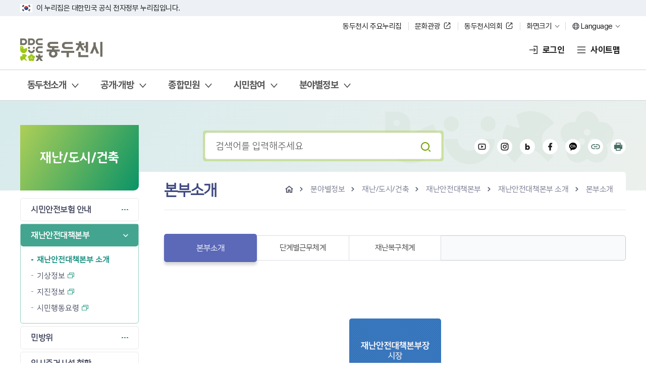

--- FILE ---
content_type: text/html;charset=UTF-8
request_url: https://www.ddc.go.kr/ddc/contents.do?key=657
body_size: 553430
content:











<!DOCTYPE html>
<html lang="ko">
<head>
    <meta charset="utf-8" />
    <meta http-equiv="X-UA-Compatible" content="IE=Edge" />
    <meta name="viewport" content="width=device-width, initial-scale=1" />
    <meta name="title" content="대표 홈페이지" />
    <meta name="keywords" content="동두천시, 동두천시청, 동두천" />
    <meta name="description" content="동두천시 대표 홈페이지" />
    <meta name="format-detection" content="telephone=no" />
    <meta property="og:site_name" content="대표 홈페이지" />
    <meta property="og:url" content="https://www.ddc.go.kr/ddc/index.do" />
    <meta property="og:image" content="대표 이미지 경로" />
    <meta property="og:title" content="대표 홈페이지" />
    <meta property="og:description" content="동두천시 대표 홈페이지" />
    <meta property="og:type" content="website" />
    <link rel="stylesheet" type="text/css" href="/common/css/font.css">
    <link rel="stylesheet" type="text/css" href="/site/ddc_2025/css/font.css" />
    <link rel="stylesheet" type="text/css" href="/site/ddc_2025/css/sub.css?ver=20250613" />
    <script src="/common_2025/js/jquery-1.12.4.HS-20200709.min.js"></script>
    <script src="/common_2025/js/jquery.screen.min.custom.1.0.2.js"></script>
    <script src="/common_2025/js/slick.min.custom.1.8.0.14.js"></script>
    <script src="/common_2025/js/slick.extensions.min.js"></script>
    <script src="/site/ddc_2025/js/common.js"></script>
    <script src="/site/ddc_2025/js/plugins.js"></script>
    <script src="/site/ddc_2025/js/sub.js"></script>
    <title>본부소개 - 대표 홈페이지</title>
</head>
<body id="sub" class="sub" data-zoom="1" data-sub-type="basic" data-mobile-lnb-slide="Y">
<div class="accessibility">
    <a href="#contents">본문 바로가기</a>
</div>

<div id="wrapper">


    <header id="header">
        <div class="header_message">
            <p class="text">
                <a href="https://www.mois.go.kr/frt/sub/popup/p_taegugki_banner/screen.do" target="_blank" title="새창" rel="noreferrer" class="flag">국가상징</a>이 누리집은 대한민국 공식 전자정부 누리집입니다.
            </p>
        </div>
        <div class="header_box">
            <div class="box_etc">
                <ul class="etc_list">
                    <li class="etc_item"><button type="button" class="etc_btn family_btn" title="동두천시 주요누리집 열기" rel="noopener noreferrer">동두천시 주요누리집</button></li>
                    <li class="etc_item type_blank"><a href="https://www.ddc.go.kr/tour/index.do" class="etc_btn" target="_blank" title="새창" rel="noopener noreferrer">문화관광</a></li>
                    <li class="etc_item type_blank"><a href="https://council.ddc.go.kr:6443/kr/main.do" class="etc_btn" target="_blank" title="새창" rel="noopener noreferrer">동두천시의회</a></li>
                    <li class="etc_item type_drop">
                        <button type="button" title="화면크기 레이어창 열기" class="etc_btn">화면크기</button>
                        <div class="drop_menu">
                            <div class="drop_in">
                                <ul class="drop_list">
                                    <li><button type="button" class="xsm">작게</button></li>
                                    <li><button type="button" class="sm">보통</button></li>
                                    <li><button type="button" class="md">조금크게</button></li>
                                    <li><button type="button" class="lg">크게</button></li>
                                    <li><button type="button" class="xlg">가장크게</button></li>
                                </ul>
                                <div class="drop_btn"><button type="button">초기화</button></div>
                            </div>
                        </div>
                    </li>
                    <li class="etc_item type_drop">
                        <button type="button" title="언어선택 레이어창 열기" class="etc_btn lang_btn" rel="noopener noreferrer">Language</button>
                        <div class="drop_menu">
                            <div class="drop_in">
                                <ul class="drop_list">
                                    <li><a href="https://www.ddc.go.kr/foreign/index.do?md=eng" target="_blank" title="새창" rel="noopener noreferrer">English</a></li>
                                    <li><a href="https://www.ddc.go.kr/foreign/index.do?md=chn" target="_blank" title="새창" rel="noopener noreferrer">China</a></li>
                                    <li><a href="https://www.ddc.go.kr/foreign/index.do?md=jpn" target="_blank" title="새창" rel="noopener noreferrer">Japan</a></li>
                                </ul>
                            </div>
                        </div>
                    </li>
                </ul>
            </div>


            <!-- 동두천시 주요누리집 레이어 -->
            <div class="family_layer">
                <div class="wrap">
                    <div class="family_box">
                        <div class="family_top">
                            <p class="family_title"><span>동두천시 주요 누리집</span> 모아보기</p>
                        </div>
                        <div class="family_wrap">
                            <div class="family_tab">
                                <ul class="tab_list">
                                    <li class="tab_item active"><button type="button" class="tab_button" title="선택됨"><span>주요 부서</span></button></li>
                                    <li class="tab_item"><button type="button" class="tab_button"><span>행정복지센터</span></button></li>
                                    <li class="tab_item"><button type="button" class="tab_button"><span>시운영 홈페이지</span></button></li>
                                </ul>
                            </div>
                            <div class="family_content">
                                <h3 class="skip">주요 부서업무 목록</h3>
                                <div class="family_panel active" title="선택됨"><!-- 주요 부서업무 -->
                                    <ul class="family_list">
                                        
                                            <li class="family_item"><a href="/ddc/selectEmployeeList.do?key=79&amp;deptCode=39200660000" target="_self"
                                                
                                                class="slide_item" rel="noreferrer noopener">
                                                <span>기획감사담당관</span>
                                                </a>
                                            </li>
                                        
                                            <li class="family_item"><a href="/ddc/selectEmployeeList.do?key=79&amp;searchCnd=emplNm&amp;deptCode=39201070000" target="_self"
                                                
                                                class="slide_item" rel="noreferrer noopener">
                                                <span>홍보미래담당관</span>
                                                </a>
                                            </li>
                                        
                                            <li class="family_item"><a href="/ddc/selectEmployeeList.do?key=79&amp;searchCnd=emplNm&amp;deptCode=39200690000" target="_self"
                                                
                                                class="slide_item" rel="noreferrer noopener">
                                                <span>자치행정과</span>
                                                </a>
                                            </li>
                                        
                                            <li class="family_item"><a href="/ddc/selectEmployeeList.do?key=79&amp;searchCnd=emplNm&amp;deptCode=39200750000" target="_self"
                                                
                                                class="slide_item" rel="noreferrer noopener">
                                                <span>세무과</span>
                                                </a>
                                            </li>
                                        
                                            <li class="family_item"><a href="/ddc/selectEmployeeList.do?key=79&amp;searchCnd=emplNm&amp;deptCode=39200760000" target="_self"
                                                
                                                class="slide_item" rel="noreferrer noopener">
                                                <span>회계과</span>
                                                </a>
                                            </li>
                                        
                                            <li class="family_item"><a href="/ddc/selectEmployeeList.do?key=79&amp;searchCnd=emplNm&amp;deptCode=39200770000" target="_self"
                                                
                                                class="slide_item" rel="noreferrer noopener">
                                                <span>민원봉사과</span>
                                                </a>
                                            </li>
                                        
                                            <li class="family_item"><a href="/ddc/selectEmployeeList.do?key=79&amp;searchCnd=emplNm&amp;deptCode=39201120000" target="_self"
                                                
                                                class="slide_item" rel="noreferrer noopener">
                                                <span>정보통신과</span>
                                                </a>
                                            </li>
                                        
                                            <li class="family_item"><a href="/ddc/selectEmployeeList.do?key=79&amp;searchCnd=emplNm&amp;deptCode=39201130000" target="_self"
                                                
                                                class="slide_item" rel="noreferrer noopener">
                                                <span>복지정책과</span>
                                                </a>
                                            </li>
                                        
                                            <li class="family_item"><a href="/ddc/selectEmployeeList.do?key=79&amp;searchCnd=emplNm&amp;deptCode=39201140000" target="_self"
                                                
                                                class="slide_item" rel="noreferrer noopener">
                                                <span>사회복지과</span>
                                                </a>
                                            </li>
                                        
                                            <li class="family_item"><a href="/ddc/selectEmployeeList.do?key=79&amp;searchCnd=emplNm&amp;deptCode=39201150000" target="_self"
                                                
                                                class="slide_item" rel="noreferrer noopener">
                                                <span>가족지원과</span>
                                                </a>
                                            </li>
                                        
                                            <li class="family_item"><a href="/ddc/selectEmployeeList.do?key=79&amp;searchCnd=emplNm&amp;deptCode=39201160000" target="_self"
                                                
                                                class="slide_item" rel="noreferrer noopener">
                                                <span>문화예술과</span>
                                                </a>
                                            </li>
                                        
                                            <li class="family_item"><a href="/ddc/selectEmployeeList.do?key=79&amp;searchCnd=emplNm&amp;deptCode=39201170000" target="_self"
                                                
                                                class="slide_item" rel="noreferrer noopener">
                                                <span>체육관광과</span>
                                                </a>
                                            </li>
                                        
                                            <li class="family_item"><a href="/ddc/selectEmployeeList.do?key=79&amp;searchCnd=emplNm&amp;deptCode=39201180000" target="_self"
                                                
                                                class="slide_item" rel="noreferrer noopener">
                                                <span>일자리경제과</span>
                                                </a>
                                            </li>
                                        
                                            <li class="family_item"><a href="/ddc/selectEmployeeList.do?key=79&amp;searchCnd=emplNm&amp;deptCode=39201190000" target="_self"
                                                
                                                class="slide_item" rel="noreferrer noopener">
                                                <span>환경보호과</span>
                                                </a>
                                            </li>
                                        
                                            <li class="family_item"><a href="/ddc/selectEmployeeList.do?key=79&amp;searchCnd=emplNm&amp;deptCode=39201230000" target="_blank"
                                                title="새창"
                                                class="slide_item" rel="noreferrer noopener">
                                                <span>자원위생과</span>
                                                </a>
                                            </li>
                                        
                                            <li class="family_item"><a href="/ddc/selectEmployeeList.do?key=79&amp;searchCnd=emplNm&amp;deptCode=39201240000" target="_self"
                                                
                                                class="slide_item" rel="noreferrer noopener">
                                                <span>농업축산과</span>
                                                </a>
                                            </li>
                                        
                                            <li class="family_item"><a href="/ddc/selectEmployeeList.do?key=79&amp;searchCnd=emplNm&amp;deptCode=39201210000" target="_self"
                                                
                                                class="slide_item" rel="noreferrer noopener">
                                                <span>공원녹지과</span>
                                                </a>
                                            </li>
                                        
                                            <li class="family_item"><a href="/ddc/selectEmployeeList.do?key=79&amp;searchCnd=emplNm&amp;deptCode=39200780000" target="_self"
                                                
                                                class="slide_item" rel="noreferrer noopener">
                                                <span>안전총괄과</span>
                                                </a>
                                            </li>
                                        
                                            <li class="family_item"><a href="/ddc/selectEmployeeList.do?key=79&amp;searchCnd=emplNm&amp;deptCode=39200810000" target="_self"
                                                
                                                class="slide_item" rel="noreferrer noopener">
                                                <span>교통행정과</span>
                                                </a>
                                            </li>
                                        
                                            <li class="family_item"><a href="/ddc/selectEmployeeList.do?key=79&amp;searchCnd=emplNm&amp;deptCode=39200840000" target="_self"
                                                
                                                class="slide_item" rel="noreferrer noopener">
                                                <span>도로과</span>
                                                </a>
                                            </li>
                                        
                                            <li class="family_item"><a href="/ddc/selectEmployeeList.do?key=79&amp;searchCnd=emplNm&amp;deptCode=39200930000" target="_self"
                                                
                                                class="slide_item" rel="noreferrer noopener">
                                                <span>도시재생과</span>
                                                </a>
                                            </li>
                                        
                                            <li class="family_item"><a href="/ddc/selectEmployeeList.do?key=79&amp;searchCnd=emplNm&amp;deptCode=39200860000" target="_self"
                                                
                                                class="slide_item" rel="noreferrer noopener">
                                                <span>건축과</span>
                                                </a>
                                            </li>
                                        
                                            <li class="family_item"><a href="/ddc/selectEmployeeList.do?key=79&amp;searchCnd=emplNm&amp;deptCode=39201220000" target="_self"
                                                
                                                class="slide_item" rel="noreferrer noopener">
                                                <span>공공사업과</span>
                                                </a>
                                            </li>
                                        
                                            <li class="family_item"><a href="/ddc/selectEmployeeList.do?key=79&amp;searchCnd=emplNm&amp;deptCode=39201040000" target="_self"
                                                
                                                class="slide_item" rel="noreferrer noopener">
                                                <span>보건소 보건행정과</span>
                                                </a>
                                            </li>
                                        
                                            <li class="family_item"><a href="/ddc/selectEmployeeList.do?key=79&amp;searchCnd=emplNm&amp;deptCode=39201050000" target="_self"
                                                
                                                class="slide_item" rel="noreferrer noopener">
                                                <span>보건소 건강증진과</span>
                                                </a>
                                            </li>
                                        
                                            <li class="family_item"><a href="/ddc/selectEmployeeList.do?key=79&amp;searchCnd=emplNm&amp;deptCode=39200190000" target="_self"
                                                
                                                class="slide_item" rel="noreferrer noopener">
                                                <span>환경사업소</span>
                                                </a>
                                            </li>
                                        
                                            <li class="family_item"><a href="/ddc/selectEmployeeList.do?key=79&amp;searchCnd=emplNm&amp;deptCode=39200200000" target="_self"
                                                
                                                class="slide_item" rel="noreferrer noopener">
                                                <span>시설사업소</span>
                                                </a>
                                            </li>
                                        
                                            <li class="family_item"><a href="/ddc/selectEmployeeList.do?key=79&amp;searchCnd=emplNm&amp;deptCode=39201100000" target="_self"
                                                
                                                class="slide_item" rel="noreferrer noopener">
                                                <span>도서문화사업소</span>
                                                </a>
                                            </li>
                                        
                                            <li class="family_item"><a href="/ddc/selectEmployeeList.do?key=79&amp;searchCnd=emplNm&amp;deptCode=39201110000" target="_self"
                                                
                                                class="slide_item" rel="noreferrer noopener">
                                                <span>미래교육진흥원</span>
                                                </a>
                                            </li>
                                        
                                    </ul>
                                </div>

                                <div class="family_panel"><!-- 행정복지센터 -->
                                    <ul class="family_list">
                                        
                                            <li class="family_item"><a href="/ddc/contents.do?key=703" target="_self"
                                                
                                                class="slide_item" rel="noreferrer noopener">
                                                <span>생연1동</span>
                                                </a>
                                            </li>
                                        
                                            <li class="family_item"><a href="/ddc/contents.do?key=709" target="_self"
                                                
                                                class="slide_item" rel="noreferrer noopener">
                                                <span>생연2동</span>
                                                </a>
                                            </li>
                                        
                                            <li class="family_item"><a href="/ddc/contents.do?key=699" target="_self"
                                                
                                                class="slide_item" rel="noreferrer noopener">
                                                <span>중앙동</span>
                                                </a>
                                            </li>
                                        
                                            <li class="family_item"><a href="/ddc/contents.do?key=705" target="_self"
                                                
                                                class="slide_item" rel="noreferrer noopener">
                                                <span>보산동</span>
                                                </a>
                                            </li>
                                        
                                            <li class="family_item"><a href="/ddc/contents.do?key=711" target="_self"
                                                
                                                class="slide_item" rel="noreferrer noopener">
                                                <span>불현동</span>
                                                </a>
                                            </li>
                                        
                                            <li class="family_item"><a href="/ddc/contents.do?key=701" target="_self"
                                                
                                                class="slide_item" rel="noreferrer noopener">
                                                <span>송내동</span>
                                                </a>
                                            </li>
                                        
                                            <li class="family_item"><a href="/ddc/contents.do?key=707" target="_self"
                                                
                                                class="slide_item" rel="noreferrer noopener">
                                                <span>소요동</span>
                                                </a>
                                            </li>
                                        
                                            <li class="family_item"><a href="/ddc/contents.do?key=713" target="_self"
                                                
                                                class="slide_item" rel="noreferrer noopener">
                                                <span>상패동</span>
                                                </a>
                                            </li>
                                        
                                            <li class="family_item"><a href="/ddc/contents.do?key=715" target="_self"
                                                
                                                class="slide_item" rel="noreferrer noopener">
                                                <span>생연1동 주민자치센터</span>
                                                </a>
                                            </li>
                                        
                                            <li class="family_item"><a href="/ddc/contents.do?key=720" target="_self"
                                                
                                                class="slide_item" rel="noreferrer noopener">
                                                <span>생연2동 주민자치센터</span>
                                                </a>
                                            </li>
                                        
                                            <li class="family_item"><a href="/ddc/contents.do?key=725" target="_self"
                                                
                                                class="slide_item" rel="noreferrer noopener">
                                                <span>중앙동 주민자치센터</span>
                                                </a>
                                            </li>
                                        
                                            <li class="family_item"><a href="/ddc/contents.do?key=730" target="_self"
                                                
                                                class="slide_item" rel="noreferrer noopener">
                                                <span>보산동 주민자치센터</span>
                                                </a>
                                            </li>
                                        
                                            <li class="family_item"><a href="/ddc/contents.do?key=735" target="_self"
                                                
                                                class="slide_item" rel="noreferrer noopener">
                                                <span>불현동 주민자치센터</span>
                                                </a>
                                            </li>
                                        
                                            <li class="family_item"><a href="/ddc/contents.do?key=740" target="_self"
                                                
                                                class="slide_item" rel="noreferrer noopener">
                                                <span>송내동 주민자치센터</span>
                                                </a>
                                            </li>
                                        
                                            <li class="family_item"><a href="/ddc/contents.do?key=745" target="_self"
                                                
                                                class="slide_item" rel="noreferrer noopener">
                                                <span>소요동 주민자치센터</span>
                                                </a>
                                            </li>
                                        
                                            <li class="family_item"><a href="/ddc/contents.do?key=750" target="_self"
                                                
                                                class="slide_item" rel="noreferrer noopener">
                                                <span>상패동 주민자치센터</span>
                                                </a>
                                            </li>
                                        
                                    </ul>
                                </div>

                                <div class="family_panel"><!-- 시운영 홈페이지 -->
                                    <ul class="family_list">
                                        
                                            <li class="family_item"><a href="/health/index.do" target="_blank"
                                                title="새창"
                                                class="slide_item" rel="noreferrer noopener">
                                                <span>동두천시보건소</span>
                                                </a>
                                            </li>
                                        
                                            <li class="family_item"><a href="/youth/index.do" target="_blank"
                                                title="새창"
                                                class="slide_item" rel="noreferrer noopener">
                                                <span>동두천시청소년수련관</span>
                                                </a>
                                            </li>
                                        
                                            <li class="family_item"><a href="https://www.ddc.go.kr/youthddc/index.do" target="_blank"
                                                title="새창"
                                                class="slide_item" rel="noreferrer noopener">
                                                <span>동두천시청소년문화의집</span>
                                                </a>
                                            </li>
                                        
                                            <li class="family_item"><a href="https://edu.ddc.go.kr" target="_blank"
                                                title="새창"
                                                class="slide_item" rel="noreferrer noopener">
                                                <span>평생학습관</span>
                                                </a>
                                            </li>
                                        
                                            <li class="family_item"><a href="https://lib.ddc.go.kr" target="_blank"
                                                title="새창"
                                                class="slide_item" rel="noreferrer noopener">
                                                <span>동두천시도서관</span>
                                                </a>
                                            </li>
                                        
                                            <li class="family_item"><a href="/museum/index.do" target="_blank"
                                                title="새창"
                                                class="slide_item" rel="noreferrer noopener">
                                                <span>자유수호평화박물관</span>
                                                </a>
                                            </li>
                                        
                                            <li class="family_item"><a href="https://www.ddc.go.kr/media/index.do" target="_blank"
                                                title="새창"
                                                class="slide_item" rel="noreferrer noopener">
                                                <span>동두천미디어센터</span>
                                                </a>
                                            </li>
                                        
                                            <li class="family_item"><a href="https://www.ddc.go.kr/tour" target="_blank"
                                                title="새창"
                                                class="slide_item" rel="noreferrer noopener">
                                                <span>동두천문화관광</span>
                                                </a>
                                            </li>
                                        
                                            <li class="family_item"><a href="https://eminwon.ddc.go.kr/" target="_blank"
                                                title="새창"
                                                class="slide_item" rel="noreferrer noopener">
                                                <span>새올전자민원창구</span>
                                                </a>
                                            </li>
                                        
                                            <li class="family_item"><a href="https://rtms.molit.go.kr/" target="_blank"
                                                title="새창"
                                                class="slide_item" rel="noreferrer noopener">
                                                <span>부동산거래관리시스템</span>
                                                </a>
                                            </li>
                                        
                                            <li class="family_item"><a href="https://cloud.eais.go.kr/dongducheon" target="_blank"
                                                title="새창"
                                                class="slide_item" rel="noreferrer noopener">
                                                <span>건축행정시스템(세움터)</span>
                                                </a>
                                            </li>
                                        
                                            <li class="family_item"><a href="/ebook/index.do" target="_blank"
                                                title="새창"
                                                class="slide_item" rel="noreferrer noopener">
                                                <span>E-book자료관</span>
                                                </a>
                                            </li>
                                        
                                            <li class="family_item"><a href="/info/index.do" target="_blank"
                                                title="새창"
                                                class="slide_item" rel="noreferrer noopener">
                                                <span>동두천시홍보관</span>
                                                </a>
                                            </li>
                                        
                                            <li class="family_item"><a href="https://www.ddc.go.kr/photo" target="_blank"
                                                title="새창"
                                                class="slide_item" rel="noreferrer noopener">
                                                <span>동두천사진기록집</span>
                                                </a>
                                            </li>
                                        
                                    </ul>
                                </div>
                            </div>
                        </div>
                    </div>
                    <button type="button" class="family_close">동두천시 주요누리집 닫기</button>
                </div>
            </div>
            <!-- //동두천시 주요누리집 레이어 -->

            <div class="box_inner">
                <h1 class="logo">
                    <a href="./index.do" title="메인페이지로 이동" rel="noopener noreferrer">동두천시</a>
                </h1>
                <div class="gnb">
                    
                        
                        
                            <a href="https://www.ddc.go.kr/ddc/loginForm.do?key=1305" class="btn_nav login" rel="noopener noreferrer">로그인</a>    <!--//btn_nav login-->
                        
                    
                    <!--//<a href="" class="btn_nav join" rel="noopener noreferrer">회원가입</a>-->    <!--//btn_nav join-->
                    <a href="#" class="btn_nav sitemap" rel="noopener noreferrer">사이트맵</a>    <!--//btn_nv login-->
                    <div class="menu_show">
                        <button type="button" title="메뉴열기" class="menu_button">전체메뉴</button>    <!--//menu_button-->
                    </div>    <!--//menu_show-->
                </div>    <!--//gnb-->
            </div>    <!--//box_inner-->
        </div>    <!--//header_box-->

        <div class="lnb">
            <div class="lnb_top_box">
                <div class="box_etc">
                    <ul class="etc_list">
                        <li class="etc_item type_drop">
                            <button type="button" title="언어선택 레이어창 열기" class="etc_btn lang_btn" rel="noopener noreferrer">Language</button>    <!--//etc_btn-->
                            <div class="drop_menu">
                                <div class="drop_in">
                                    <ul class="drop_list">
                                        <li><a href="https://www.ddc.go.kr/foreign/index.do?md=eng" target="_blank" title="새창" rel="noopener noreferrer">English</a></li>
                                        <li><a href="https://www.ddc.go.kr/foreign/index.do?md=chn" target="_blank" title="새창" rel="noopener noreferrer">China</a></li>
                                        <li><a href="https://www.ddc.go.kr/foreign/index.do?md=jpn" target="_blank" title="새창" rel="noopener noreferrer">Japan</a></li>
                                    </ul>    <!--//drop_list-->
                                </div>    <!--//drop_in-->
                            </div>    <!--//drop_menu-->
                        </li>    <!--//etc_item-->
                    </ul>    <!--//etc_list-->
                </div>    <!--//box_etc-->
            </div>    <!--//lnb_top_box-->

            <nav class="menu eachdown click"><!-- mouse/click 둘중 하나는 꼭 들어가야함, mouseleave:클릭일때 메뉴영역에서 마우스 빠질때 메뉴닫기 -->
                <h2 class="skip">메뉴</h2>
                

<div class="depth depth1">
    <ul class="depth_list depth1_list">
                    <li class="depth_item depth1_item">
                    <a href="/ddc/contents.do?key=67" target="_self" class="depth_text depth1_text"><span><em>동두천소개</em></span></a>
                        <div class="depth depth2">
                            <ul class="depth_list depth2_list">
                                        <li class="depth_item depth2_item">
                                            <a href="/ddc/contents.do?key=67" target="_self" class="depth_text depth2_text"><span><em>동두천시 소개</em></span></a>
                                                <div class="depth depth3">
                                                    <ul class="depth_list depth3_list">
                                                                <li class="depth_item depth3_item">
                                                                    <a href="/ddc/contents.do?key=67" target="_self" class="depth_text depth3_text"><span><em>동두천현황</em></span></a>
                                                                </li>
                                                                <li class="depth_item depth3_item">
                                                                    <a href="/ddc/contents.do?key=68" target="_self" class="depth_text depth3_text"><span><em>행정구역</em></span></a>
                                                                </li>
                                                                <li class="depth_item depth3_item">
                                                                    <a href="/ddc/contents.do?key=69" target="_self" class="depth_text depth3_text"><span><em>위치/기후</em></span></a>
                                                                </li>
                                                                <li class="depth_item depth3_item">
                                                                    <a href="/ddc/contents.do?key=70" target="_self" class="depth_text depth3_text"><span><em>헌장/노래</em></span></a>
                                                                </li>
                                                                <li class="depth_item depth3_item">
                                                                    <a href="/ddc/contents.do?key=319" target="_self" class="depth_text depth3_text"><span><em>동두천특산물</em></span></a>
                                                                        <div class="depth depth4">
                                                                            <ul class="depth_list depth4_list">
                                                                                        <li class="depth_item depth4_item">
                                                                                            <a href="/ddc/contents.do?key=319" target="_self" class="depth_text depth4_text"><span><em>농특산물 브랜드</em></span></a>
                                                                                        </li>
                                                                                        <li class="depth_item depth4_item">
                                                                                            <a href="/ddc/contents.do?key=321" target="_self" class="depth_text depth4_text"><span><em>동천난원</em></span></a>
                                                                                        </li>
                                                                                        <li class="depth_item depth4_item">
                                                                                            <a href="/ddc/contents.do?key=322" target="_self" class="depth_text depth4_text"><span><em>시설채소작목반</em></span></a>
                                                                                        </li>
                                                                                        <li class="depth_item depth4_item">
                                                                                            <a href="/ddc/contents.do?key=323" target="_self" class="depth_text depth4_text"><span><em>동두천시양봉연구회</em></span></a>
                                                                                        </li>
                                                                                        <li class="depth_item depth4_item">
                                                                                            <a href="/ddc/contents.do?key=324" target="_self" class="depth_text depth4_text"><span><em>초현농원</em></span></a>
                                                                                        </li>
                                                                                        <li class="depth_item depth4_item">
                                                                                            <a href="/ddc/contents.do?key=1959" target="_self" class="depth_text depth4_text"><span><em>한통술</em></span></a>
                                                                                        </li>
                                                                                        <li class="depth_item depth4_item">
                                                                                            <a href="/ddc/contents.do?key=2255" target="_self" class="depth_text depth4_text"><span><em>한마음고사리농장</em></span></a>
                                                                                        </li>
                                                                            </ul>
                                                                        </div>
                                                                </li>
                                                                <li class="depth_item depth3_item">
                                                                    <a href="/ddc/contents.do?key=72" target="_self" class="depth_text depth3_text"><span><em>역사</em></span></a>
                                                                        <div class="depth depth4">
                                                                            <ul class="depth_list depth4_list">
                                                                            </ul>
                                                                        </div>
                                                                </li>
                                                                <li class="depth_item depth3_item">
                                                                    <a href="/ddc/contents.do?key=333" target="_self" class="depth_text depth3_text"><span><em>지명유래</em></span></a>
                                                                        <div class="depth depth4">
                                                                            <ul class="depth_list depth4_list">
                                                                                        <li class="depth_item depth4_item">
                                                                                            <a href="/ddc/contents.do?key=333" target="_self" class="depth_text depth4_text"><span><em>동두천시 유래</em></span></a>
                                                                                        </li>
                                                                                        <li class="depth_item depth4_item">
                                                                                            <a href="/ddc/contents.do?key=334" target="_self" class="depth_text depth4_text"><span><em>법정동명 유래</em></span></a>
                                                                                        </li>
                                                                                        <li class="depth_item depth4_item">
                                                                                            <a href="/ddc/contents.do?key=335" target="_self" class="depth_text depth4_text"><span><em>행정동 유래</em></span></a>
                                                                                        </li>
                                                                            </ul>
                                                                        </div>
                                                                </li>
                                                                <li class="depth_item depth3_item">
                                                                    <a href="/ddc/contents.do?key=2114" target="_self" class="depth_text depth3_text"><span><em>동두천시 고향사랑기부제</em></span></a>
                                                                        <div class="depth depth4">
                                                                            <ul class="depth_list depth4_list">
                                                                                        <li class="depth_item depth4_item">
                                                                                            <a href="/ddc/contents.do?key=2114" target="_self" class="depth_text depth4_text"><span><em>소개</em></span></a>
                                                                                        </li>
                                                                                        <li class="depth_item depth4_item">
                                                                                            <a href="/ddc/selectBbsNttList.do?bbsNo=196&key=2115" target="_self" class="depth_text depth4_text"><span><em>기부금 접수&amp;middot;운용 현황</em></span></a>
                                                                                        </li>
                                                                                        <li class="depth_item depth4_item">
                                                                                            <a href="/ddc/selectBbsNttList.do?bbsNo=216&key=2297" target="_self" class="depth_text depth4_text"><span><em>명예의 전당</em></span></a>
                                                                                        </li>
                                                                            </ul>
                                                                        </div>
                                                                </li>
                                                                <li class="depth_item depth3_item">
                                                                    <a href="https://www.ddc.go.kr/info/contents.do?key=910" target="_blank" class="depth_text depth3_text"><span><em>동두천시 홍보대사</em></span></a>
                                                                </li>
                                                                <li class="depth_item depth3_item">
                                                                    <a href="/ddc/contents.do?key=2181" target="_self" class="depth_text depth3_text"><span><em>동두천시 시민대상</em></span></a>
                                                                </li>
                                                    </ul>
                                                </div>
                                        </li>
                                        <li class="depth_item depth2_item">
                                            <a href="/ddc/contents.do?key=74" target="_self" class="depth_text depth2_text"><span><em>동두천시 상징물</em></span></a>
                                                <div class="depth depth3">
                                                    <ul class="depth_list depth3_list">
                                                                <li class="depth_item depth3_item">
                                                                    <a href="/ddc/contents.do?key=74" target="_self" class="depth_text depth3_text"><span><em>상징마크(CI)</em></span></a>
                                                                </li>
                                                                <li class="depth_item depth3_item">
                                                                    <a href="/ddc/contents.do?key=75" target="_self" class="depth_text depth3_text"><span><em>도시브랜드(BI)</em></span></a>
                                                                </li>
                                                                <li class="depth_item depth3_item">
                                                                    <a href="/ddc/contents.do?key=76" target="_self" class="depth_text depth3_text"><span><em>상징캐릭터</em></span></a>
                                                                </li>
                                                                <li class="depth_item depth3_item">
                                                                    <a href="/ddc/contents.do?key=2052" target="_self" class="depth_text depth3_text"><span><em>소요단풍체</em></span></a>
                                                                </li>
                                                                <li class="depth_item depth3_item">
                                                                    <a href="/ddc/contents.do?key=77" target="_self" class="depth_text depth3_text"><span><em>시목·시화·시조</em></span></a>
                                                                </li>
                                                    </ul>
                                                </div>
                                        </li>
                                        <li class="depth_item depth2_item">
                                            <a href="/ddc/contents.do?key=78" target="_self" class="depth_text depth2_text"><span><em>시청안내</em></span></a>
                                                <div class="depth depth3">
                                                    <ul class="depth_list depth3_list">
                                                                <li class="depth_item depth3_item">
                                                                    <a href="/ddc/contents.do?key=78" target="_self" class="depth_text depth3_text"><span><em>행정조직도</em></span></a>
                                                                </li>
                                                                <li class="depth_item depth3_item">
                                                                    <a href="/ddc/selectEmployeeList.do?key=79" target="_self" class="depth_text depth3_text"><span><em>직원/업무안내</em></span></a>
                                                                </li>
                                                                <li class="depth_item depth3_item">
                                                                    <a href="/ddc/contents.do?key=1773" target="_self" class="depth_text depth3_text"><span><em>팩스번호 안내</em></span></a>
                                                                </li>
                                                                <li class="depth_item depth3_item">
                                                                    <a href="/ddc/contents.do?key=336" target="_self" class="depth_text depth3_text"><span><em>청사안내</em></span></a>
                                                                        <div class="depth depth4">
                                                                            <ul class="depth_list depth4_list">
                                                                                        <li class="depth_item depth4_item">
                                                                                            <a href="/ddc/contents.do?key=336" target="_self" class="depth_text depth4_text"><span><em>본관</em></span></a>
                                                                                        </li>
                                                                                        <li class="depth_item depth4_item">
                                                                                            <a href="/ddc/contents.do?key=337" target="_self" class="depth_text depth4_text"><span><em>제1별관</em></span></a>
                                                                                        </li>
                                                                                        <li class="depth_item depth4_item">
                                                                                            <a href="/ddc/contents.do?key=338" target="_self" class="depth_text depth4_text"><span><em>제2별관</em></span></a>
                                                                                        </li>
                                                                                        <li class="depth_item depth4_item">
                                                                                            <a href="/ddc/contents.do?key=2315" target="_self" class="depth_text depth4_text"><span><em>제3별관</em></span></a>
                                                                                        </li>
                                                                            </ul>
                                                                        </div>
                                                                </li>
                                                                <li class="depth_item depth3_item">
                                                                    <a href="/ddc/contents.do?key=81" target="_self" class="depth_text depth3_text"><span><em>찾아오시는 길</em></span></a>
                                                                </li>
                                                    </ul>
                                                </div>
                                        </li>
                                        <li class="depth_item depth2_item">
                                            <a href="/ddc/dong.do?key=82" target="_self" class="depth_text depth2_text"><span><em>행정복지센터</em></span></a>
                                                <div class="depth depth3">
                                                    <ul class="depth_list depth3_list">
                                                                <li class="depth_item depth3_item">
                                                                    <a href="/ddc/dong.do?key=82" target="_self" class="depth_text depth3_text"><span><em>한눈에보기</em></span></a>
                                                                </li>
                                                                <li class="depth_item depth3_item">
                                                                    <a href="/ddc/contents.do?key=703" target="_self" class="depth_text depth3_text"><span><em>생연1동</em></span></a>
                                                                        <div class="depth depth4">
                                                                            <ul class="depth_list depth4_list">
                                                                                        <li class="depth_item depth4_item">
                                                                                            <a href="/ddc/contents.do?key=703" target="_self" class="depth_text depth4_text"><span><em>소개</em></span></a>
                                                                                        </li>
                                                                                        <li class="depth_item depth4_item">
                                                                                            <a href="/ddc/selectEmployeeList.do?key=704&deptCode=39200210000" target="_self" class="depth_text depth4_text"><span><em>업무안내</em></span></a>
                                                                                        </li>
                                                                            </ul>
                                                                        </div>
                                                                </li>
                                                                <li class="depth_item depth3_item">
                                                                    <a href="/ddc/contents.do?key=709" target="_self" class="depth_text depth3_text"><span><em>생연2동</em></span></a>
                                                                        <div class="depth depth4">
                                                                            <ul class="depth_list depth4_list">
                                                                                        <li class="depth_item depth4_item">
                                                                                            <a href="/ddc/contents.do?key=709" target="_self" class="depth_text depth4_text"><span><em>소개</em></span></a>
                                                                                        </li>
                                                                                        <li class="depth_item depth4_item">
                                                                                            <a href="/ddc/selectEmployeeList.do?key=710&deptCode=39200220000" target="_self" class="depth_text depth4_text"><span><em>업무안내</em></span></a>
                                                                                        </li>
                                                                            </ul>
                                                                        </div>
                                                                </li>
                                                                <li class="depth_item depth3_item">
                                                                    <a href="/ddc/contents.do?key=699" target="_self" class="depth_text depth3_text"><span><em>중앙동</em></span></a>
                                                                        <div class="depth depth4">
                                                                            <ul class="depth_list depth4_list">
                                                                                        <li class="depth_item depth4_item">
                                                                                            <a href="/ddc/contents.do?key=699" target="_self" class="depth_text depth4_text"><span><em>소개</em></span></a>
                                                                                        </li>
                                                                                        <li class="depth_item depth4_item">
                                                                                            <a href="/ddc/selectEmployeeList.do?key=700&deptCode=39200230000" target="_self" class="depth_text depth4_text"><span><em>업무안내</em></span></a>
                                                                                        </li>
                                                                            </ul>
                                                                        </div>
                                                                </li>
                                                                <li class="depth_item depth3_item">
                                                                    <a href="/ddc/contents.do?key=705" target="_self" class="depth_text depth3_text"><span><em>보산동</em></span></a>
                                                                        <div class="depth depth4">
                                                                            <ul class="depth_list depth4_list">
                                                                                        <li class="depth_item depth4_item">
                                                                                            <a href="/ddc/contents.do?key=705" target="_self" class="depth_text depth4_text"><span><em>소개</em></span></a>
                                                                                        </li>
                                                                                        <li class="depth_item depth4_item">
                                                                                            <a href="/ddc/selectEmployeeList.do?key=706&deptCode=39200240000" target="_self" class="depth_text depth4_text"><span><em>업무안내</em></span></a>
                                                                                        </li>
                                                                            </ul>
                                                                        </div>
                                                                </li>
                                                                <li class="depth_item depth3_item">
                                                                    <a href="/ddc/contents.do?key=711" target="_self" class="depth_text depth3_text"><span><em>불현동</em></span></a>
                                                                        <div class="depth depth4">
                                                                            <ul class="depth_list depth4_list">
                                                                                        <li class="depth_item depth4_item">
                                                                                            <a href="/ddc/contents.do?key=711" target="_self" class="depth_text depth4_text"><span><em>소개</em></span></a>
                                                                                        </li>
                                                                                        <li class="depth_item depth4_item">
                                                                                            <a href="/ddc/selectEmployeeList.do?key=712&deptCode=39200250000" target="_self" class="depth_text depth4_text"><span><em>업무안내</em></span></a>
                                                                                        </li>
                                                                            </ul>
                                                                        </div>
                                                                </li>
                                                                <li class="depth_item depth3_item">
                                                                    <a href="/ddc/contents.do?key=701" target="_self" class="depth_text depth3_text"><span><em>송내동</em></span></a>
                                                                        <div class="depth depth4">
                                                                            <ul class="depth_list depth4_list">
                                                                                        <li class="depth_item depth4_item">
                                                                                            <a href="/ddc/contents.do?key=701" target="_self" class="depth_text depth4_text"><span><em>소개</em></span></a>
                                                                                        </li>
                                                                                        <li class="depth_item depth4_item">
                                                                                            <a href="/ddc/selectEmployeeList.do?key=702&deptCode=39200490000" target="_self" class="depth_text depth4_text"><span><em>업무안내</em></span></a>
                                                                                        </li>
                                                                            </ul>
                                                                        </div>
                                                                </li>
                                                                <li class="depth_item depth3_item">
                                                                    <a href="/ddc/contents.do?key=707" target="_self" class="depth_text depth3_text"><span><em>소요동</em></span></a>
                                                                        <div class="depth depth4">
                                                                            <ul class="depth_list depth4_list">
                                                                                        <li class="depth_item depth4_item">
                                                                                            <a href="/ddc/contents.do?key=707" target="_self" class="depth_text depth4_text"><span><em>소개</em></span></a>
                                                                                        </li>
                                                                                        <li class="depth_item depth4_item">
                                                                                            <a href="/ddc/selectEmployeeList.do?key=708&deptCode=39200260000" target="_self" class="depth_text depth4_text"><span><em>업무안내</em></span></a>
                                                                                        </li>
                                                                            </ul>
                                                                        </div>
                                                                </li>
                                                                <li class="depth_item depth3_item">
                                                                    <a href="/ddc/contents.do?key=713" target="_self" class="depth_text depth3_text"><span><em>상패동</em></span></a>
                                                                        <div class="depth depth4">
                                                                            <ul class="depth_list depth4_list">
                                                                                        <li class="depth_item depth4_item">
                                                                                            <a href="/ddc/contents.do?key=713" target="_self" class="depth_text depth4_text"><span><em>소개</em></span></a>
                                                                                        </li>
                                                                                        <li class="depth_item depth4_item">
                                                                                            <a href="/ddc/selectEmployeeList.do?key=714&deptCode=39200270000" target="_self" class="depth_text depth4_text"><span><em>업무안내</em></span></a>
                                                                                        </li>
                                                                            </ul>
                                                                        </div>
                                                                </li>
                                                                <li class="depth_item depth3_item">
                                                                    <a href="/ddc/selectBbsNttList.do?bbsNo=188&key=2008" target="_self" class="depth_text depth3_text"><span><em>통장 회의자료</em></span></a>
                                                                </li>
                                                    </ul>
                                                </div>
                                        </li>
                                        <li class="depth_item depth2_item">
                                            <a href="/ddc/contents.do?key=715" target="_self" class="depth_text depth2_text"><span><em>주민자치센터</em></span></a>
                                                <div class="depth depth3">
                                                    <ul class="depth_list depth3_list">
                                                                <li class="depth_item depth3_item">
                                                                    <a href="/ddc/contents.do?key=715" target="_self" class="depth_text depth3_text"><span><em>생연1동</em></span></a>
                                                                        <div class="depth depth4">
                                                                            <ul class="depth_list depth4_list">
                                                                                        <li class="depth_item depth4_item">
                                                                                            <a href="/ddc/contents.do?key=715" target="_self" class="depth_text depth4_text"><span><em>소개</em></span></a>
                                                                                        </li>
                                                                                        <li class="depth_item depth4_item">
                                                                                            <a href="/ddc/contents.do?key=716" target="_self" class="depth_text depth4_text"><span><em>주민자치위원</em></span></a>
                                                                                        </li>
                                                                                        <li class="depth_item depth4_item">
                                                                                            <a href="/ddc/contents.do?key=717" target="_self" class="depth_text depth4_text"><span><em>프로그램</em></span></a>
                                                                                        </li>
                                                                                        <li class="depth_item depth4_item">
                                                                                            <a href="/ddc/selectBbsNttList.do?bbsNo=7&key=718" target="_self" class="depth_text depth4_text"><span><em>공지사항</em></span></a>
                                                                                        </li>
                                                                                        <li class="depth_item depth4_item">
                                                                                            <a href="/ddc/selectBbsNttList.do?bbsNo=16&key=719" target="_self" class="depth_text depth4_text"><span><em>포토갤러리</em></span></a>
                                                                                        </li>
                                                                            </ul>
                                                                        </div>
                                                                </li>
                                                                <li class="depth_item depth3_item">
                                                                    <a href="/ddc/contents.do?key=720" target="_self" class="depth_text depth3_text"><span><em>생연2동</em></span></a>
                                                                        <div class="depth depth4">
                                                                            <ul class="depth_list depth4_list">
                                                                                        <li class="depth_item depth4_item">
                                                                                            <a href="/ddc/contents.do?key=720" target="_self" class="depth_text depth4_text"><span><em>소개</em></span></a>
                                                                                        </li>
                                                                                        <li class="depth_item depth4_item">
                                                                                            <a href="/ddc/contents.do?key=721" target="_self" class="depth_text depth4_text"><span><em>주민자치위원</em></span></a>
                                                                                        </li>
                                                                                        <li class="depth_item depth4_item">
                                                                                            <a href="/ddc/contents.do?key=722" target="_self" class="depth_text depth4_text"><span><em>프로그램</em></span></a>
                                                                                        </li>
                                                                                        <li class="depth_item depth4_item">
                                                                                            <a href="/ddc/selectBbsNttList.do?bbsNo=8&key=723" target="_self" class="depth_text depth4_text"><span><em>공지사항</em></span></a>
                                                                                        </li>
                                                                                        <li class="depth_item depth4_item">
                                                                                            <a href="/ddc/selectBbsNttList.do?bbsNo=17&key=724" target="_self" class="depth_text depth4_text"><span><em>포토갤러리</em></span></a>
                                                                                        </li>
                                                                            </ul>
                                                                        </div>
                                                                </li>
                                                                <li class="depth_item depth3_item">
                                                                    <a href="/ddc/contents.do?key=725" target="_self" class="depth_text depth3_text"><span><em>중앙동</em></span></a>
                                                                        <div class="depth depth4">
                                                                            <ul class="depth_list depth4_list">
                                                                                        <li class="depth_item depth4_item">
                                                                                            <a href="/ddc/contents.do?key=725" target="_self" class="depth_text depth4_text"><span><em>소개</em></span></a>
                                                                                        </li>
                                                                                        <li class="depth_item depth4_item">
                                                                                            <a href="/ddc/contents.do?key=726" target="_self" class="depth_text depth4_text"><span><em>주민자치위원</em></span></a>
                                                                                        </li>
                                                                                        <li class="depth_item depth4_item">
                                                                                            <a href="/ddc/contents.do?key=727" target="_self" class="depth_text depth4_text"><span><em>프로그램</em></span></a>
                                                                                        </li>
                                                                                        <li class="depth_item depth4_item">
                                                                                            <a href="/ddc/selectBbsNttList.do?bbsNo=9&key=728" target="_self" class="depth_text depth4_text"><span><em>공지사항</em></span></a>
                                                                                        </li>
                                                                                        <li class="depth_item depth4_item">
                                                                                            <a href="/ddc/selectBbsNttList.do?bbsNo=18&key=729" target="_self" class="depth_text depth4_text"><span><em>포토갤러리</em></span></a>
                                                                                        </li>
                                                                            </ul>
                                                                        </div>
                                                                </li>
                                                                <li class="depth_item depth3_item">
                                                                    <a href="/ddc/contents.do?key=730" target="_self" class="depth_text depth3_text"><span><em>보산동</em></span></a>
                                                                        <div class="depth depth4">
                                                                            <ul class="depth_list depth4_list">
                                                                                        <li class="depth_item depth4_item">
                                                                                            <a href="/ddc/contents.do?key=730" target="_self" class="depth_text depth4_text"><span><em>소개</em></span></a>
                                                                                        </li>
                                                                                        <li class="depth_item depth4_item">
                                                                                            <a href="/ddc/contents.do?key=731" target="_self" class="depth_text depth4_text"><span><em>주민자치위원</em></span></a>
                                                                                        </li>
                                                                                        <li class="depth_item depth4_item">
                                                                                            <a href="/ddc/contents.do?key=732" target="_self" class="depth_text depth4_text"><span><em>프로그램</em></span></a>
                                                                                        </li>
                                                                                        <li class="depth_item depth4_item">
                                                                                            <a href="/ddc/selectBbsNttList.do?bbsNo=10&key=733" target="_self" class="depth_text depth4_text"><span><em>공지사항</em></span></a>
                                                                                        </li>
                                                                                        <li class="depth_item depth4_item">
                                                                                            <a href="/ddc/selectBbsNttList.do?bbsNo=19&key=734" target="_self" class="depth_text depth4_text"><span><em>포토갤러리</em></span></a>
                                                                                        </li>
                                                                            </ul>
                                                                        </div>
                                                                </li>
                                                                <li class="depth_item depth3_item">
                                                                    <a href="/ddc/contents.do?key=735" target="_self" class="depth_text depth3_text"><span><em>불현동</em></span></a>
                                                                        <div class="depth depth4">
                                                                            <ul class="depth_list depth4_list">
                                                                                        <li class="depth_item depth4_item">
                                                                                            <a href="/ddc/contents.do?key=735" target="_self" class="depth_text depth4_text"><span><em>소개</em></span></a>
                                                                                        </li>
                                                                                        <li class="depth_item depth4_item">
                                                                                            <a href="/ddc/contents.do?key=736" target="_self" class="depth_text depth4_text"><span><em>주민자치위원</em></span></a>
                                                                                        </li>
                                                                                        <li class="depth_item depth4_item">
                                                                                            <a href="/ddc/contents.do?key=737" target="_self" class="depth_text depth4_text"><span><em>프로그램</em></span></a>
                                                                                        </li>
                                                                                        <li class="depth_item depth4_item">
                                                                                            <a href="/ddc/selectBbsNttList.do?bbsNo=11&key=738" target="_self" class="depth_text depth4_text"><span><em>공지사항</em></span></a>
                                                                                        </li>
                                                                                        <li class="depth_item depth4_item">
                                                                                            <a href="/ddc/selectBbsNttList.do?bbsNo=20&key=739" target="_self" class="depth_text depth4_text"><span><em>포토갤러리</em></span></a>
                                                                                        </li>
                                                                            </ul>
                                                                        </div>
                                                                </li>
                                                                <li class="depth_item depth3_item">
                                                                    <a href="/ddc/contents.do?key=740" target="_self" class="depth_text depth3_text"><span><em>송내동</em></span></a>
                                                                        <div class="depth depth4">
                                                                            <ul class="depth_list depth4_list">
                                                                                        <li class="depth_item depth4_item">
                                                                                            <a href="/ddc/contents.do?key=740" target="_self" class="depth_text depth4_text"><span><em>소개</em></span></a>
                                                                                        </li>
                                                                                        <li class="depth_item depth4_item">
                                                                                            <a href="/ddc/contents.do?key=741" target="_self" class="depth_text depth4_text"><span><em>주민자치위원</em></span></a>
                                                                                        </li>
                                                                                        <li class="depth_item depth4_item">
                                                                                            <a href="/ddc/contents.do?key=742" target="_self" class="depth_text depth4_text"><span><em>프로그램</em></span></a>
                                                                                        </li>
                                                                                        <li class="depth_item depth4_item">
                                                                                            <a href="/ddc/selectBbsNttList.do?bbsNo=13&key=743" target="_self" class="depth_text depth4_text"><span><em>공지사항</em></span></a>
                                                                                        </li>
                                                                                        <li class="depth_item depth4_item">
                                                                                            <a href="/ddc/selectBbsNttList.do?bbsNo=21&key=744" target="_self" class="depth_text depth4_text"><span><em>포토갤러리</em></span></a>
                                                                                        </li>
                                                                            </ul>
                                                                        </div>
                                                                </li>
                                                                <li class="depth_item depth3_item">
                                                                    <a href="/ddc/contents.do?key=745" target="_self" class="depth_text depth3_text"><span><em>소요동</em></span></a>
                                                                        <div class="depth depth4">
                                                                            <ul class="depth_list depth4_list">
                                                                                        <li class="depth_item depth4_item">
                                                                                            <a href="/ddc/contents.do?key=745" target="_self" class="depth_text depth4_text"><span><em>소개</em></span></a>
                                                                                        </li>
                                                                                        <li class="depth_item depth4_item">
                                                                                            <a href="/ddc/contents.do?key=746" target="_self" class="depth_text depth4_text"><span><em>주민자치위원</em></span></a>
                                                                                        </li>
                                                                                        <li class="depth_item depth4_item">
                                                                                            <a href="/ddc/contents.do?key=747" target="_self" class="depth_text depth4_text"><span><em>프로그램</em></span></a>
                                                                                        </li>
                                                                                        <li class="depth_item depth4_item">
                                                                                            <a href="/ddc/selectBbsNttList.do?bbsNo=14&key=748" target="_self" class="depth_text depth4_text"><span><em>공지사항</em></span></a>
                                                                                        </li>
                                                                                        <li class="depth_item depth4_item">
                                                                                            <a href="/ddc/selectBbsNttList.do?bbsNo=22&key=749" target="_self" class="depth_text depth4_text"><span><em>포토갤러리</em></span></a>
                                                                                        </li>
                                                                            </ul>
                                                                        </div>
                                                                </li>
                                                                <li class="depth_item depth3_item">
                                                                    <a href="/ddc/contents.do?key=750" target="_self" class="depth_text depth3_text"><span><em>상패동</em></span></a>
                                                                        <div class="depth depth4">
                                                                            <ul class="depth_list depth4_list">
                                                                                        <li class="depth_item depth4_item">
                                                                                            <a href="/ddc/contents.do?key=750" target="_self" class="depth_text depth4_text"><span><em>소개</em></span></a>
                                                                                        </li>
                                                                                        <li class="depth_item depth4_item">
                                                                                            <a href="/ddc/contents.do?key=751" target="_self" class="depth_text depth4_text"><span><em>주민자치위원</em></span></a>
                                                                                        </li>
                                                                                        <li class="depth_item depth4_item">
                                                                                            <a href="/ddc/contents.do?key=752" target="_self" class="depth_text depth4_text"><span><em>프로그램</em></span></a>
                                                                                        </li>
                                                                                        <li class="depth_item depth4_item">
                                                                                            <a href="/ddc/selectBbsNttList.do?bbsNo=15&key=753" target="_self" class="depth_text depth4_text"><span><em>공지사항</em></span></a>
                                                                                        </li>
                                                                                        <li class="depth_item depth4_item">
                                                                                            <a href="/ddc/selectBbsNttList.do?bbsNo=23&key=754" target="_self" class="depth_text depth4_text"><span><em>포토갤러리</em></span></a>
                                                                                        </li>
                                                                            </ul>
                                                                        </div>
                                                                </li>
                                                    </ul>
                                                </div>
                                        </li>
                                        <li class="depth_item depth2_item">
                                            <a href="/ddc/contents.do?key=99" target="_self" class="depth_text depth2_text"><span><em>교류도시</em></span></a>
                                                <div class="depth depth3">
                                                    <ul class="depth_list depth3_list">
                                                                <li class="depth_item depth3_item">
                                                                    <a href="/ddc/contents.do?key=99" target="_self" class="depth_text depth3_text"><span><em>국제교류도시</em></span></a>
                                                                        <div class="depth depth4">
                                                                            <ul class="depth_list depth4_list">
                                                                                        <li class="depth_item depth4_item">
                                                                                            <a href="/ddc/contents.do?key=100" target="_self" class="depth_text depth4_text"><span><em>중국 삼문협시</em></span></a>
                                                                                        </li>
                                                                                        <li class="depth_item depth4_item">
                                                                                            <a href="/ddc/contents.do?key=101" target="_self" class="depth_text depth4_text"><span><em>베트남 빈롱시</em></span></a>
                                                                                        </li>
                                                                                        <li class="depth_item depth4_item">
                                                                                            <a href="/ddc/contents.do?key=102" target="_self" class="depth_text depth4_text"><span><em>일본 시마다시</em></span></a>
                                                                                        </li>
                                                                                        <li class="depth_item depth4_item">
                                                                                            <a href="/ddc/contents.do?key=2198" target="_self" class="depth_text depth4_text"><span><em>베트남 호아루시</em></span></a>
                                                                                        </li>
                                                                                        <li class="depth_item depth4_item">
                                                                                            <a href="/ddc/contents.do?key=103" target="_self" class="depth_text depth4_text"><span><em>미국 사우스필드시</em></span></a>
                                                                                        </li>
                                                                                        <li class="depth_item depth4_item">
                                                                                            <a href="/ddc/contents.do?key=2306" target="_self" class="depth_text depth4_text"><span><em>미국 팰리세이즈팍시</em></span></a>
                                                                                        </li>
                                                                            </ul>
                                                                        </div>
                                                                </li>
                                                                <li class="depth_item depth3_item">
                                                                    <a href="/ddc/contents.do?key=2095" target="_self" class="depth_text depth3_text"><span><em>국내교류도시</em></span></a>
                                                                        <div class="depth depth4">
                                                                            <ul class="depth_list depth4_list">
                                                                                        <li class="depth_item depth4_item">
                                                                                            <a href="/ddc/contents.do?key=2095" target="_self" class="depth_text depth4_text"><span><em>자매도시</em></span></a>
                                                                                                <div class="depth depth5">
                                                                                                    <ul class="depth_list depth5_list">
                                                                                                                <li class="depth_item depth5_item">
                                                                                                                    
                                                                                                                    <a href="/ddc/contents.do?key=2095" target="_self" class="depth_text depth5_text"><span><em>경기도 가평군</em></span></a>
                                                                                                                </li>
                                                                                                    </ul>
                                                                                                </div>
                                                                                        </li>
                                                                                        <li class="depth_item depth4_item">
                                                                                            <a href="/ddc/contents.do?key=2097" target="_self" class="depth_text depth4_text"><span><em>우호도시</em></span></a>
                                                                                                <div class="depth depth5">
                                                                                                    <ul class="depth_list depth5_list">
                                                                                                                <li class="depth_item depth5_item">
                                                                                                                    
                                                                                                                    <a href="/ddc/contents.do?key=2097" target="_self" class="depth_text depth5_text"><span><em>경상남도 거제시</em></span></a>
                                                                                                                </li>
                                                                                                    </ul>
                                                                                                </div>
                                                                                        </li>
                                                                            </ul>
                                                                        </div>
                                                                </li>
                                                    </ul>
                                                </div>
                                        </li>
                            </ul>
                        </div>
            </li>
            <li class="depth_item depth1_item">
                    <a href="/ddc/selectBbsNttList.do?bbsNo=24&key=104" target="_self" class="depth_text depth1_text"><span><em>공개·개방</em></span></a>
                        <div class="depth depth2">
                            <ul class="depth_list depth2_list">
                                        <li class="depth_item depth2_item">
                                            <a href="/ddc/selectBbsNttList.do?bbsNo=24&key=104" target="_self" class="depth_text depth2_text"><span><em>시정소식</em></span></a>
                                                <div class="depth depth3">
                                                    <ul class="depth_list depth3_list">
                                                                <li class="depth_item depth3_item">
                                                                    <a href="/ddc/selectBbsNttList.do?bbsNo=24&key=104" target="_self" class="depth_text depth3_text"><span><em>공지사항</em></span></a>
                                                                </li>
                                                                <li class="depth_item depth3_item">
                                                                    <a href="/ddc/selectBbsNttList.do?bbsNo=25&key=105" target="_self" class="depth_text depth3_text"><span><em>문화행사</em></span></a>
                                                                </li>
                                                                <li class="depth_item depth3_item">
                                                                    <a href="/ddc/selectClturCldrTotalList.do?key=2327" target="_self" class="depth_text depth3_text"><span><em>행사일정</em></span></a>
                                                                </li>
                                                                <li class="depth_item depth3_item">
                                                                    <a href="/ddc/selectGosiList.do?key=340&amp;not_ancmt_se_code=04" target="_self" class="depth_text depth3_text"><span><em>고시공고</em></span></a>
                                                                        <div class="depth depth4">
                                                                            <ul class="depth_list depth4_list">
                                                                                        <li class="depth_item depth4_item">
                                                                                            <a href="/ddc/selectGosiList.do?key=340&amp;not_ancmt_se_code=04" target="_self" class="depth_text depth4_text"><span><em>일반공고</em></span></a>
                                                                                        </li>
                                                                                        <li class="depth_item depth4_item">
                                                                                            <a href="/ddc/selectGosiList.do?key=107&amp;not_ancmt_se_code=01" target="_self" class="depth_text depth4_text"><span><em>고시</em></span></a>
                                                                                        </li>
                                                                                        <li class="depth_item depth4_item">
                                                                                            <a href="/ddc/selectGosiList.do?key=341&amp;not_ancmt_se_code=06" target="_self" class="depth_text depth4_text"><span><em>개인정보 제3자제공</em></span></a>
                                                                                        </li>
                                                                                        <li class="depth_item depth4_item">
                                                                                            <a href="/ddc/selectBbsNttList.do?bbsNo=26&key=342" target="_self" class="depth_text depth4_text"><span><em>장사공고</em></span></a>
                                                                                        </li>
                                                                                        <li class="depth_item depth4_item">
                                                                                            <a href="/ddc/selectBbsNttList.do?bbsNo=27&key=343" target="_self" class="depth_text depth4_text"><span><em>외부기관 고시/공고</em></span></a>
                                                                                        </li>
                                                                            </ul>
                                                                        </div>
                                                                </li>
                                                                <li class="depth_item depth3_item">
                                                                    <a href="/ddc/selectGosiList.do?key=1307&amp;not_ancmt_se_code=02" target="_self" class="depth_text depth3_text"><span><em>입찰공고</em></span></a>
                                                                </li>
                                                                <li class="depth_item depth3_item">
                                                                    <a href="/ddc/selectGosiList.do?key=344&amp;not_ancmt_se_code=03" target="_self" class="depth_text depth3_text"><span><em>입법예고</em></span></a>
                                                                        <div class="depth depth4">
                                                                            <ul class="depth_list depth4_list">
                                                                                        <li class="depth_item depth4_item">
                                                                                            <a href="/ddc/selectGosiList.do?key=344&amp;not_ancmt_se_code=03" target="_self" class="depth_text depth4_text"><span><em>입법예고</em></span></a>
                                                                                        </li>
                                                                                        <li class="depth_item depth4_item">
                                                                                            <a href="/ddc/selectBbsNttList.do?bbsNo=109&key=345" target="_self" class="depth_text depth4_text"><span><em>입법예고 의견</em></span></a>
                                                                                        </li>
                                                                            </ul>
                                                                        </div>
                                                                </li>
                                                                <li class="depth_item depth3_item">
                                                                    <a href="/ddc/selectBbsNttList.do?bbsNo=110&key=2009" target="_self" class="depth_text depth3_text"><span><em>시험정보</em></span></a>
                                                                        <div class="depth depth4">
                                                                            <ul class="depth_list depth4_list">
                                                                                        <li class="depth_item depth4_item">
                                                                                            <a href="/ddc/selectBbsNttList.do?bbsNo=110&key=2009" target="_self" class="depth_text depth4_text"><span><em>시험정보</em></span></a>
                                                                                        </li>
                                                                                        <li class="depth_item depth4_item">
                                                                                            <a href="/ddc/selectGosiList.do?key=469&amp;not_ancmt_se_code=05" target="_blank" class="depth_text depth4_text"><span><em>채용공고</em></span></a>
                                                                                        </li>
                                                                            </ul>
                                                                        </div>
                                                                </li>
                                                                <li class="depth_item depth3_item">
                                                                    <a href="/ddc/selectGosiList.do?key=469&amp;not_ancmt_se_code=05" target="_blank" class="depth_text depth3_text"><span><em>채용공고</em></span></a>
                                                                </li>
                                                                <li class="depth_item depth3_item">
                                                                    <a href="/ddc/selectBbsNttList.do?bbsNo=93&key=1331" target="_self" class="depth_text depth3_text"><span><em>동두천시보</em></span></a>
                                                                </li>
                                                    </ul>
                                                </div>
                                        </li>
                                        <li class="depth_item depth2_item">
                                            <a href="/ddc/selectBbsNttList.do?bbsNo=95&key=1914" target="_self" class="depth_text depth2_text"><span><em>시정홍보</em></span></a>
                                                <div class="depth depth3">
                                                    <ul class="depth_list depth3_list">
                                                                <li class="depth_item depth3_item">
                                                                    <a href="/ddc/selectBbsNttList.do?bbsNo=95&key=1914" target="_self" class="depth_text depth3_text"><span><em>보도자료</em></span></a>
                                                                </li>
                                                                <li class="depth_item depth3_item">
                                                                    <a href="/ddc/selectBbsNttList.do?bbsNo=92&key=2330" target="_self" class="depth_text depth3_text"><span><em>동두천포커스</em></span></a>
                                                                </li>
                                                                <li class="depth_item depth3_item">
                                                                    <a href="https://www.ddc.go.kr/ebook/selectEbookList.do?key=1410&siteclass=1010" target="_blank" class="depth_text depth3_text"><span><em>시정소식지 동두천사랑</em></span></a>
                                                                </li>
                                                                <li class="depth_item depth3_item">
                                                                    <a href="/ddc/smsReg.do?key=1580" target="_self" class="depth_text depth3_text"><span><em>시정홍보 문자서비스</em></span></a>
                                                                        <div class="depth depth4">
                                                                            <ul class="depth_list depth4_list">
                                                                                        <li class="depth_item depth4_item">
                                                                                            <a href="/ddc/smsReg.do?key=1580" target="_self" class="depth_text depth4_text"><span><em>시정홍보 문자서비스 신청</em></span></a>
                                                                                        </li>
                                                                                        <li class="depth_item depth4_item">
                                                                                            <a href="/ddc/smsCancel.do?key=1581" target="_self" class="depth_text depth4_text"><span><em>시정홍보 문자서비스 해지</em></span></a>
                                                                                        </li>
                                                                            </ul>
                                                                        </div>
                                                                </li>
                                                                <li class="depth_item depth3_item">
                                                                    <a href="/photo" target="_blank" class="depth_text depth3_text"><span><em>동두천시 사진기록집</em></span></a>
                                                                </li>
                                                    </ul>
                                                </div>
                                        </li>
                                        <li class="depth_item depth2_item">
                                            <a href="/ddc/contents.do?key=351" target="_self" class="depth_text depth2_text"><span><em>정보공개</em></span></a>
                                                <div class="depth depth3">
                                                    <ul class="depth_list depth3_list">
                                                                <li class="depth_item depth3_item">
                                                                    <a href="/ddc/contents.do?key=351" target="_self" class="depth_text depth3_text"><span><em>정보공개제도안내</em></span></a>
                                                                        <div class="depth depth4">
                                                                            <ul class="depth_list depth4_list">
                                                                                        <li class="depth_item depth4_item">
                                                                                            <a href="/ddc/contents.do?key=351" target="_self" class="depth_text depth4_text"><span><em>정보공개 비공개 대상정보 범위</em></span></a>
                                                                                        </li>
                                                                                        <li class="depth_item depth4_item">
                                                                                            <a href="/ddc/contents.do?key=348" target="_self" class="depth_text depth4_text"><span><em>정보공개청구 및 처리절차</em></span></a>
                                                                                        </li>
                                                                                        <li class="depth_item depth4_item">
                                                                                            <a href="/ddc/contents.do?key=349" target="_self" class="depth_text depth4_text"><span><em>정보공개 불복구제절차</em></span></a>
                                                                                        </li>
                                                                                        <li class="depth_item depth4_item">
                                                                                            <a href="https://www.open.go.kr/infOthbc/infOthbc/infOthbcFee.do" target="_blank" class="depth_text depth4_text"><span><em>정보공개 수수료</em></span></a>
                                                                                        </li>
                                                                                        <li class="depth_item depth4_item">
                                                                                            <a href="/ddc/selectBbsNttList.do?bbsNo=132&key=1488" target="_self" class="depth_text depth4_text"><span><em>정보공개운영매뉴얼</em></span></a>
                                                                                        </li>
                                                                            </ul>
                                                                        </div>
                                                                </li>
                                                                <li class="depth_item depth3_item">
                                                                    <a href="/ddc/selectInfoPublicList.do?key=352" target="_self" class="depth_text depth3_text"><span><em>사전정보공표</em></span></a>
                                                                        <div class="depth depth4">
                                                                            <ul class="depth_list depth4_list">
                                                                                        <li class="depth_item depth4_item">
                                                                                            <a href="/ddc/selectInfoPublicList.do?key=352" target="_self" class="depth_text depth4_text"><span><em>사전정보공표 목록</em></span></a>
                                                                                        </li>
                                                                                        <li class="depth_item depth4_item">
                                                                                            <a href="/ddc/selectInfoPublicBestList.do?key=353" target="_self" class="depth_text depth4_text"><span><em>사전정보공표 즐겨찾기</em></span></a>
                                                                                        </li>
                                                                            </ul>
                                                                        </div>
                                                                </li>
                                                                <li class="depth_item depth3_item">
                                                                    <a href="https://www.open.go.kr/" target="_blank" class="depth_text depth3_text"><span><em>정보공개신청</em></span></a>
                                                                </li>
                                                                <li class="depth_item depth3_item">
                                                                    <a href="/ddc/selectBbsNttList.do?bbsNo=152&key=1759" target="_self" class="depth_text depth3_text"><span><em>정보공개목록</em></span></a>
                                                                        <div class="depth depth4">
                                                                            <ul class="depth_list depth4_list">
                                                                                        <li class="depth_item depth4_item">
                                                                                            <a href="/ddc/selectBbsNttList.do?bbsNo=152&key=1759" target="_self" class="depth_text depth4_text"><span><em>정보공개목록(구,전자문서)</em></span></a>
                                                                                        </li>
                                                                                        <li class="depth_item depth4_item">
                                                                                            <a href="https://www.open.go.kr/othicInfo/infoList/infoList.do" target="_blank" class="depth_text depth4_text"><span><em>정보공개목록(정보공개포털)</em></span></a>
                                                                                        </li>
                                                                            </ul>
                                                                        </div>
                                                                </li>
                                                                <li class="depth_item depth3_item">
                                                                    <a href="/ddc/selectBbsNttList.do?bbsNo=30&key=354" target="_self" class="depth_text depth3_text"><span><em>감사정보공개</em></span></a>
                                                                        <div class="depth depth4">
                                                                            <ul class="depth_list depth4_list">
                                                                                        <li class="depth_item depth4_item">
                                                                                            <a href="/ddc/selectBbsNttList.do?bbsNo=30&key=354" target="_self" class="depth_text depth4_text"><span><em>자체종합감사</em></span></a>
                                                                                        </li>
                                                                                        <li class="depth_item depth4_item">
                                                                                            <a href="/ddc/selectBbsNttList.do?bbsNo=32&key=355" target="_self" class="depth_text depth4_text"><span><em>징계운영현황</em></span></a>
                                                                                        </li>
                                                                            </ul>
                                                                        </div>
                                                                </li>
                                                                <li class="depth_item depth3_item">
                                                                    <a href="/ddc/selectBbsNttList.do?bbsNo=112&key=115" target="_self" class="depth_text depth3_text"><span><em>하수도원가정보공개</em></span></a>
                                                                </li>
                                                                <li class="depth_item depth3_item">
                                                                    <a href="/ddc/selectBbsNttList.do?bbsNo=101&key=116" target="_self" class="depth_text depth3_text"><span><em>위원회 심의결과·회의록 공개</em></span></a>
                                                                </li>
                                                                <li class="depth_item depth3_item">
                                                                    <a href="/ddc/selectBbsNttList.do?bbsNo=86&key=1329" target="_self" class="depth_text depth3_text"><span><em>위반업소공개</em></span></a>
                                                                        <div class="depth depth4">
                                                                            <ul class="depth_list depth4_list">
                                                                                        <li class="depth_item depth4_item">
                                                                                            <a href="/ddc/selectBbsNttList.do?bbsNo=86&key=1329" target="_self" class="depth_text depth4_text"><span><em>환경위반업소공개</em></span></a>
                                                                                        </li>
                                                                                        <li class="depth_item depth4_item">
                                                                                            <a href="/ddc/selectBbsNttList.do?bbsNo=87&key=1238" target="_self" class="depth_text depth4_text"><span><em>유통관련위반업소공개</em></span></a>
                                                                                        </li>
                                                                                        <li class="depth_item depth4_item">
                                                                                            <a href="https://eminwon.ddc.go.kr/emwp/gov/mogaha/ntis/web/caf/mwwd/action/CafMwWdOpenAction.do" target="_blank" class="depth_text depth4_text"><span><em>식품·공중·건강기능식품위반사실공표</em></span></a>
                                                                                        </li>
                                                                                        <li class="depth_item depth4_item">
                                                                                            <a href="/ddc/selectBbsNttList.do?bbsNo=90&key=1242" target="_self" class="depth_text depth4_text"><span><em>거짓청구요양기관명단공표</em></span></a>
                                                                                        </li>
                                                                                        <li class="depth_item depth4_item">
                                                                                            <a href="/ddc/selectBbsNttList.do?bbsNo=91&key=1243" target="_self" class="depth_text depth4_text"><span><em>석유사업법위반업체공표</em></span></a>
                                                                                        </li>
                                                                                        <li class="depth_item depth4_item">
                                                                                            <a href="/ddc/selectBbsNttList.do?bbsNo=155&key=1771" target="_self" class="depth_text depth4_text"><span><em>농수산물 원산지표시 위반 정보 공표</em></span></a>
                                                                                        </li>
                                                                            </ul>
                                                                        </div>
                                                                </li>
                                                                <li class="depth_item depth3_item">
                                                                    <a href="https://share.gg.go.kr/mini/dongducheon" target="_blank" class="depth_text depth3_text"><span><em>경기공유서비스</em></span></a>
                                                                </li>
                                                                <li class="depth_item depth3_item">
                                                                    <a href="/ddc/selectBbsNttList.do?bbsNo=215&key=2287" target="_self" class="depth_text depth3_text"><span><em>공무원 겸직허가 현황</em></span></a>
                                                                </li>
                                                    </ul>
                                                </div>
                                        </li>
                                        <li class="depth_item depth2_item">
                                            <a href="/ddc/selectBbsNttList.do?bbsNo=35&key=117" target="_self" class="depth_text depth2_text"><span><em>행정정보</em></span></a>
                                                <div class="depth depth3">
                                                    <ul class="depth_list depth3_list">
                                                                <li class="depth_item depth3_item">
                                                                    <a href="/ddc/selectBbsNttList.do?bbsNo=35&key=117" target="_self" class="depth_text depth3_text"><span><em>자체평가 결과</em></span></a>
                                                                </li>
                                                                <li class="depth_item depth3_item">
                                                                    <a href="/ebook/selectEbookList.do?key=1413&siteclass=1610" target="_blank" class="depth_text depth3_text"><span><em>시정성과 및 계획</em></span></a>
                                                                </li>
                                                                <li class="depth_item depth3_item">
                                                                    <a href="/ddc/selectBbsNttList.do?bbsNo=36&key=119" target="_self" class="depth_text depth3_text"><span><em>주요업무계획</em></span></a>
                                                                </li>
                                                                <li class="depth_item depth3_item">
                                                                    <a href="/ebook/selectEbookList.do?key=1414&siteclass=1614" target="_blank" class="depth_text depth3_text"><span><em>시정백서</em></span></a>
                                                                </li>
                                                                <li class="depth_item depth3_item">
                                                                    <a href="/ddc/selectBbsNttList.do?bbsNo=37&key=121" target="_self" class="depth_text depth3_text"><span><em>정책실명제</em></span></a>
                                                                </li>
                                                                <li class="depth_item depth3_item">
                                                                    <a href="https://www.gplib.kr/poc/www/grv_list.do?key=1903277611007&gorvKey=1904188273409&parentKey=1904188270455&order=2" target="_blank" class="depth_text depth3_text"><span><em>정책연구용역결과</em></span></a>
                                                                </li>
                                                                <li class="depth_item depth3_item">
                                                                    <a href="/ddc/selectBbsNttList.do?bbsNo=102&key=1917" target="_self" class="depth_text depth3_text"><span><em>용역수행결과</em></span></a>
                                                                </li>
                                                                <li class="depth_item depth3_item">
                                                                    <a href="/ddc/selectBbsNttList.do?bbsNo=38&key=122" target="_self" class="depth_text depth3_text"><span><em>업무추진비 공개</em></span></a>
                                                                </li>
                                                                <li class="depth_item depth3_item">
                                                                    <a href="/ddc/selectBbsNttList.do?bbsNo=179&key=1943" target="_self" class="depth_text depth3_text"><span><em>집행현황 공개</em></span></a>
                                                                        <div class="depth depth4">
                                                                            <ul class="depth_list depth4_list">
                                                                                        <li class="depth_item depth4_item">
                                                                                            <a href="/ddc/selectBbsNttList.do?bbsNo=179&key=1943" target="_self" class="depth_text depth4_text"><span><em>초빙 강사료(강연료) 지급현황</em></span></a>
                                                                                        </li>
                                                                                        <li class="depth_item depth4_item">
                                                                                            <a href="/ddc/selectBbsNttList.do?bbsNo=180&key=1944" target="_self" class="depth_text depth4_text"><span><em>장기근속&amp;middot;퇴직(예정)자 집행내역</em></span></a>
                                                                                        </li>
                                                                            </ul>
                                                                        </div>
                                                                </li>
                                                                <li class="depth_item depth3_item">
                                                                    <a href="/ddc/contents.do?key=356" target="_self" class="depth_text depth3_text"><span><em>공유재산</em></span></a>
                                                                        <div class="depth depth4">
                                                                            <ul class="depth_list depth4_list">
                                                                                        <li class="depth_item depth4_item">
                                                                                            <a href="/ddc/contents.do?key=356" target="_self" class="depth_text depth4_text"><span><em>공유재산이용안내</em></span></a>
                                                                                        </li>
                                                                                        <li class="depth_item depth4_item">
                                                                                            <a href="/ddc/selectBbsNttList.do?bbsNo=163&key=1828" target="_self" class="depth_text depth4_text"><span><em>공유재산 증감 및 현황</em></span></a>
                                                                                        </li>
                                                                            </ul>
                                                                        </div>
                                                                </li>
                                                                <li class="depth_item depth3_item">
                                                                    <a href="/ddc/contents.do?key=1332" target="_self" class="depth_text depth3_text"><span><em>조직운영 6대지표</em></span></a>
                                                                        <div class="depth depth4">
                                                                            <ul class="depth_list depth4_list">
                                                                                        <li class="depth_item depth4_item">
                                                                                            <a href="/ddc/contents.do?key=1332" target="_self" class="depth_text depth4_text"><span><em>공무원정원</em></span></a>
                                                                                        </li>
                                                                                        <li class="depth_item depth4_item">
                                                                                            <a href="/ddc/contents.do?key=1333" target="_self" class="depth_text depth4_text"><span><em>과장급 이상 비율</em></span></a>
                                                                                        </li>
                                                                                        <li class="depth_item depth4_item">
                                                                                            <a href="/ddc/contents.do?key=1334" target="_self" class="depth_text depth4_text"><span><em>공무원 1인당 주민수</em></span></a>
                                                                                        </li>
                                                                                        <li class="depth_item depth4_item">
                                                                                            <a href="/ddc/contents.do?key=1335" target="_self" class="depth_text depth4_text"><span><em>현장공무원 비율</em></span></a>
                                                                                        </li>
                                                                                        <li class="depth_item depth4_item">
                                                                                            <a href="/ddc/contents.do?key=1336" target="_self" class="depth_text depth4_text"><span><em>재정규모 대비 인건비 운영비율</em></span></a>
                                                                                        </li>
                                                                                        <li class="depth_item depth4_item">
                                                                                            <a href="/ddc/contents.do?key=2182" target="_self" class="depth_text depth4_text"><span><em>실국본부수</em></span></a>
                                                                                        </li>
                                                                            </ul>
                                                                        </div>
                                                                </li>
                                                    </ul>
                                                </div>
                                        </li>
                                        <li class="depth_item depth2_item">
                                            <a href="/ddc/contents.do?key=2290" target="_self" class="depth_text depth2_text"><span><em>재정정보</em></span></a>
                                                <div class="depth depth3">
                                                    <ul class="depth_list depth3_list">
                                                                <li class="depth_item depth3_item">
                                                                    <a href="/ddc/contents.do?key=2290" target="_self" class="depth_text depth3_text"><span><em>재정공시</em></span></a>
                                                                        <div class="depth depth4">
                                                                            <ul class="depth_list depth4_list">
                                                                                        <li class="depth_item depth4_item">
                                                                                            <a href="/ddc/contents.do?key=2290" target="_self" class="depth_text depth4_text"><span><em>재정공시(2014년 이후)</em></span></a>
                                                                                                <div class="depth depth5">
                                                                                                    <ul class="depth_list depth5_list">
                                                                                                                <li class="depth_item depth5_item">
                                                                                                                    
                                                                                                                    <a href="/ddc/contents.do?key=2290" target="_self" class="depth_text depth5_text"><span><em>2025년 재정공시(예산)</em></span></a>
                                                                                                                </li>
                                                                                                                <li class="depth_item depth5_item">
                                                                                                                    
                                                                                                                    <a href="/ddc/contents.do?key=2323" target="_self" class="depth_text depth5_text"><span><em>2024년 재정공시(결산)</em></span></a>
                                                                                                                </li>
                                                                                                                <li class="depth_item depth5_item">
                                                                                                                    
                                                                                                                    <a href="/ddc/contents.do?key=2113" target="_self" class="depth_text depth5_text"><span><em>2024년 재정공시(예산)</em></span></a>
                                                                                                                </li>
                                                                                                                <li class="depth_item depth5_item">
                                                                                                                    
                                                                                                                    <a href="/ddc/contents.do?key=2163" target="_self" class="depth_text depth5_text"><span><em>2023년 재정공시(결산)</em></span></a>
                                                                                                                </li>
                                                                                                                <li class="depth_item depth5_item">
                                                                                                                    
                                                                                                                    <a href="/ddc/contents.do?key=2034" target="_self" class="depth_text depth5_text"><span><em>2023년 재정공시(예산)</em></span></a>
                                                                                                                </li>
                                                                                                                <li class="depth_item depth5_item">
                                                                                                                    
                                                                                                                    <a href="/ddc/contents.do?key=2088" target="_self" class="depth_text depth5_text"><span><em>2022년 재정공시(결산)</em></span></a>
                                                                                                                </li>
                                                                                                                <li class="depth_item depth5_item">
                                                                                                                    
                                                                                                                    <a href="/ddc/contents.do?key=1962" target="_self" class="depth_text depth5_text"><span><em>2022년 재정공시(예산)</em></span></a>
                                                                                                                </li>
                                                                                                                <li class="depth_item depth5_item">
                                                                                                                    
                                                                                                                    <a href="/ddc/contents.do?key=2018" target="_self" class="depth_text depth5_text"><span><em>2021년 재정공시(결산)</em></span></a>
                                                                                                                </li>
                                                                                                                <li class="depth_item depth5_item">
                                                                                                                    
                                                                                                                    <a href="/ddc/contents.do?key=1899" target="_self" class="depth_text depth5_text"><span><em>2021년 재정공시(예산)</em></span></a>
                                                                                                                </li>
                                                                                                                <li class="depth_item depth5_item">
                                                                                                                    
                                                                                                                    <a href="/ddc/contents.do?key=1923" target="_self" class="depth_text depth5_text"><span><em>2020년 재정공시(결산)</em></span></a>
                                                                                                                </li>
                                                                                                                <li class="depth_item depth5_item">
                                                                                                                    
                                                                                                                    <a href="/ddc/contents.do?key=1802" target="_self" class="depth_text depth5_text"><span><em>2020년 재정공시(예산)</em></span></a>
                                                                                                                </li>
                                                                                                                <li class="depth_item depth5_item">
                                                                                                                    
                                                                                                                    <a href="/ddc/contents.do?key=1838" target="_self" class="depth_text depth5_text"><span><em>2019년 재정공시(결산)</em></span></a>
                                                                                                                </li>
                                                                                                                <li class="depth_item depth5_item">
                                                                                                                    
                                                                                                                    <a href="/ddc/contents.do?key=1568" target="_self" class="depth_text depth5_text"><span><em>2019년 재정공시(예산)</em></span></a>
                                                                                                                </li>
                                                                                                                <li class="depth_item depth5_item">
                                                                                                                    
                                                                                                                    <a href="/ddc/contents.do?key=1772" target="_self" class="depth_text depth5_text"><span><em>2018년 재정공시(결산)</em></span></a>
                                                                                                                </li>
                                                                                                                <li class="depth_item depth5_item">
                                                                                                                    
                                                                                                                    <a href="/ddc/contents.do?key=1468" target="_self" class="depth_text depth5_text"><span><em>2018년 재정공시(예산)</em></span></a>
                                                                                                                </li>
                                                                                                                <li class="depth_item depth5_item">
                                                                                                                    
                                                                                                                    <a href="/ddc/contents.do?key=1525" target="_self" class="depth_text depth5_text"><span><em>2017년 재정공시(결산)</em></span></a>
                                                                                                                </li>
                                                                                                                <li class="depth_item depth5_item">
                                                                                                                    
                                                                                                                    <a href="/ddc/contents.do?key=1338" target="_self" class="depth_text depth5_text"><span><em>2017년 재정공시(예산)</em></span></a>
                                                                                                                </li>
                                                                                                                <li class="depth_item depth5_item">
                                                                                                                    
                                                                                                                    <a href="/ddc/contents.do?key=1337" target="_self" class="depth_text depth5_text"><span><em>2016년 재정공시(결산)</em></span></a>
                                                                                                                </li>
                                                                                                                <li class="depth_item depth5_item">
                                                                                                                    
                                                                                                                    <a href="/ddc/contents.do?key=1340" target="_self" class="depth_text depth5_text"><span><em>2016년 재정공시(예산)</em></span></a>
                                                                                                                </li>
                                                                                                                <li class="depth_item depth5_item">
                                                                                                                    
                                                                                                                    <a href="/ddc/contents.do?key=1339" target="_self" class="depth_text depth5_text"><span><em>2015년 재정공시(결산)</em></span></a>
                                                                                                                </li>
                                                                                                                <li class="depth_item depth5_item">
                                                                                                                    
                                                                                                                    <a href="/ddc/contents.do?key=1342" target="_self" class="depth_text depth5_text"><span><em>2015년 재정공시(예산)</em></span></a>
                                                                                                                </li>
                                                                                                                <li class="depth_item depth5_item">
                                                                                                                    
                                                                                                                    <a href="/ddc/contents.do?key=1341" target="_self" class="depth_text depth5_text"><span><em>2014년 재정공시(결산)</em></span></a>
                                                                                                                </li>
                                                                                                                <li class="depth_item depth5_item">
                                                                                                                    
                                                                                                                    <a href="/ddc/contents.do?key=1343" target="_self" class="depth_text depth5_text"><span><em>2014년 재정공시</em></span></a>
                                                                                                                </li>
                                                                                                    </ul>
                                                                                                </div>
                                                                                        </li>
                                                                                        <li class="depth_item depth4_item">
                                                                                            <a href="/ebook/selectEbookList.do?key=1416&siteclass=1615" target="_blank" class="depth_text depth4_text"><span><em>재정공시(2006~2013년)</em></span></a>
                                                                                        </li>
                                                                                        <li class="depth_item depth4_item">
                                                                                            <a href="/ddc/selectBbsNttList.do?bbsNo=106&key=360" target="_self" class="depth_text depth4_text"><span><em>재정공시 질의응답</em></span></a>
                                                                                        </li>
                                                                            </ul>
                                                                        </div>
                                                                </li>
                                                                <li class="depth_item depth3_item">
                                                                    <a href="/ddc/contents.do?key=2328" target="_self" class="depth_text depth3_text"><span><em>재정공개(예산)</em></span></a>
                                                                        <div class="depth depth4">
                                                                            <ul class="depth_list depth4_list">
                                                                                        <li class="depth_item depth4_item">
                                                                                            <a href="/ddc/contents.do?key=2328" target="_self" class="depth_text depth4_text"><span><em>2026년 재정공개(예산)</em></span></a>
                                                                                        </li>
                                                                                        <li class="depth_item depth4_item">
                                                                                            <a href="/ddc/contents.do?key=2257" target="_self" class="depth_text depth4_text"><span><em>2025년 재정공개(예산)</em></span></a>
                                                                                        </li>
                                                                                        <li class="depth_item depth4_item">
                                                                                            <a href="/ddc/contents.do?key=2104" target="_self" class="depth_text depth4_text"><span><em>2024년 재정공개(예산)</em></span></a>
                                                                                        </li>
                                                                                        <li class="depth_item depth4_item">
                                                                                            <a href="/ddc/contents.do?key=2020" target="_self" class="depth_text depth4_text"><span><em>2023년 재정공개(예산)</em></span></a>
                                                                                        </li>
                                                                                        <li class="depth_item depth4_item">
                                                                                            <a href="/ddc/contents.do?key=1933" target="_self" class="depth_text depth4_text"><span><em>2022년 재정공개(예산)</em></span></a>
                                                                                        </li>
                                                                                        <li class="depth_item depth4_item">
                                                                                            <a href="/ddc/contents.do?key=1887" target="_self" class="depth_text depth4_text"><span><em>2021년 재정공개(예산)</em></span></a>
                                                                                        </li>
                                                                                        <li class="depth_item depth4_item">
                                                                                            <a href="/ddc/contents.do?key=1781" target="_self" class="depth_text depth4_text"><span><em>2020년 재정공개(예산)</em></span></a>
                                                                                        </li>
                                                                                        <li class="depth_item depth4_item">
                                                                                            <a href="/ddc/contents.do?key=1560" target="_self" class="depth_text depth4_text"><span><em>2019년 재정공개(예산)</em></span></a>
                                                                                        </li>
                                                                                        <li class="depth_item depth4_item">
                                                                                            <a href="/ddc/contents.do?key=1395" target="_self" class="depth_text depth4_text"><span><em>2018년 재정공개(예산)</em></span></a>
                                                                                        </li>
                                                                                        <li class="depth_item depth4_item">
                                                                                            <a href="/ddc/contents.do?key=1390" target="_self" class="depth_text depth4_text"><span><em>2017년 재정공개(예산)</em></span></a>
                                                                                        </li>
                                                                                        <li class="depth_item depth4_item">
                                                                                            <a href="/ddc/contents.do?key=1394" target="_self" class="depth_text depth4_text"><span><em>2016년 재정공개(예산)</em></span></a>
                                                                                        </li>
                                                                                        <li class="depth_item depth4_item">
                                                                                            <a href="/ddc/contents.do?key=1449" target="_self" class="depth_text depth4_text"><span><em>2015년 재정공개(예산)</em></span></a>
                                                                                        </li>
                                                                                        <li class="depth_item depth4_item">
                                                                                            <a href="/ddc/contents.do?key=1450" target="_self" class="depth_text depth4_text"><span><em>2014년 재정공개(예산)</em></span></a>
                                                                                        </li>
                                                                                        <li class="depth_item depth4_item">
                                                                                            <a href="/ddc/contents.do?key=1452" target="_self" class="depth_text depth4_text"><span><em>2013년 재정공개(예산)</em></span></a>
                                                                                        </li>
                                                                                        <li class="depth_item depth4_item">
                                                                                            <a href="/ddc/contents.do?key=1453" target="_self" class="depth_text depth4_text"><span><em>2012년 재정공개(예산)</em></span></a>
                                                                                        </li>
                                                                                        <li class="depth_item depth4_item">
                                                                                            <a href="/ddc/contents.do?key=1454" target="_self" class="depth_text depth4_text"><span><em>2011년 재정공개(예산)</em></span></a>
                                                                                        </li>
                                                                                        <li class="depth_item depth4_item">
                                                                                            <a href="/ddc/contents.do?key=1455" target="_self" class="depth_text depth4_text"><span><em>2010년 재정공개(예산)</em></span></a>
                                                                                        </li>
                                                                                        <li class="depth_item depth4_item">
                                                                                            <a href="/ddc/contents.do?key=1456" target="_self" class="depth_text depth4_text"><span><em>2009년 재정공개(예산)</em></span></a>
                                                                                        </li>
                                                                                        <li class="depth_item depth4_item">
                                                                                            <a href="/ddc/contents.do?key=1457" target="_self" class="depth_text depth4_text"><span><em>2008년 재정공개(예산)</em></span></a>
                                                                                        </li>
                                                                            </ul>
                                                                        </div>
                                                                </li>
                                                                <li class="depth_item depth3_item">
                                                                    <a href="/ddc/selectBbsNttList.do?bbsNo=108&key=127" target="_self" class="depth_text depth3_text"><span><em>재정공개(결산)</em></span></a>
                                                                </li>
                                                                <li class="depth_item depth3_item">
                                                                    <a href="/ddc/budgetAmtList.do?key=362" target="_self" class="depth_text depth3_text"><span><em>재정 매일공개</em></span></a>
                                                                        <div class="depth depth4">
                                                                            <ul class="depth_list depth4_list">
                                                                                        <li class="depth_item depth4_item">
                                                                                            <a href="/ddc/budgetAmtList.do?key=362" target="_self" class="depth_text depth4_text"><span><em>세입현황</em></span></a>
                                                                                        </li>
                                                                                        <li class="depth_item depth4_item">
                                                                                            <a href="/ddc/budgetTemngList.do?key=363" target="_self" class="depth_text depth4_text"><span><em>세출현황</em></span></a>
                                                                                        </li>
                                                                            </ul>
                                                                        </div>
                                                                </li>
                                                                <li class="depth_item depth3_item">
                                                                    <a href="/ddc/selectBbsNttList.do?bbsNo=42&key=129" target="_self" class="depth_text depth3_text"><span><em>재정수시공시</em></span></a>
                                                                </li>
                                                                <li class="depth_item depth3_item">
                                                                    <a href="/ddc/selectBbsNttList.do?bbsNo=43&key=130" target="_self" class="depth_text depth3_text"><span><em>공공시설물 운영현황</em></span></a>
                                                                </li>
                                                                <li class="depth_item depth3_item">
                                                                    <a href="/ddc/selectBbsNttList.do?bbsNo=161&key=1816" target="_self" class="depth_text depth3_text"><span><em>지방재정투자심사</em></span></a>
                                                                </li>
                                                    </ul>
                                                </div>
                                        </li>
                                        <li class="depth_item depth2_item">
                                            <a href="/ddc/contents.do?key=131" target="_self" class="depth_text depth2_text"><span><em>계약정보</em></span></a>
                                                <div class="depth depth3">
                                                    <ul class="depth_list depth3_list">
                                                                <li class="depth_item depth3_item">
                                                                    <a href="/ddc/contents.do?key=131" target="_self" class="depth_text depth3_text"><span><em>발주계획</em></span></a>
                                                                </li>
                                                                <li class="depth_item depth3_item">
                                                                    <a href="/ddc/contents.do?key=132" target="_self" class="depth_text depth3_text"><span><em>입찰정보</em></span></a>
                                                                </li>
                                                                <li class="depth_item depth3_item">
                                                                    <a href="/ddc/ContractList.do?key=370&PRIVATE_CTRT_YN=N" target="_self" class="depth_text depth3_text"><span><em>계약정보</em></span></a>
                                                                        <div class="depth depth4">
                                                                            <ul class="depth_list depth4_list">
                                                                                        <li class="depth_item depth4_item">
                                                                                            <a href="/ddc/ContractList.do?key=370&PRIVATE_CTRT_YN=N" target="_self" class="depth_text depth4_text"><span><em>계약현황공개</em></span></a>
                                                                                        </li>
                                                                                        <li class="depth_item depth4_item">
                                                                                            <a href="/ddc/ContractList.do?key=371&PRIVATE_CTRT_YN=Y" target="_self" class="depth_text depth4_text"><span><em>수의계약현황공개</em></span></a>
                                                                                        </li>
                                                                                        <li class="depth_item depth4_item">
                                                                                            <a href="/ddc/ContractList.do?key=372&PRIVATE_CTRT_YN=Z" target="_self" class="depth_text depth4_text"><span><em>하도급계약현황공개</em></span></a>
                                                                                        </li>
                                                                                        <li class="depth_item depth4_item">
                                                                                            <a href="/ddc/environmentList.do?key=374&CTRT_METH=B" target="_self" class="depth_text depth4_text"><span><em>환경사업소</em></span></a>
                                                                                        </li>
                                                                                        <li class="depth_item depth4_item">
                                                                                            <a href="/ddc/environmentList.do?key=1888&CTRT_METH=A" target="_self" class="depth_text depth4_text"><span><em>환경사업소(수의계약)</em></span></a>
                                                                                        </li>
                                                                                        <li class="depth_item depth4_item">
                                                                                            <a href="/ddc/CompletionList.do?key=373" target="_self" class="depth_text depth4_text"><span><em>준공검사</em></span></a>
                                                                                        </li>
                                                                            </ul>
                                                                        </div>
                                                                </li>
                                                                <li class="depth_item depth3_item">
                                                                    <a href="/ddc/PayList.do?key=375" target="_self" class="depth_text depth3_text"><span><em>대금지급</em></span></a>
                                                                        <div class="depth depth4">
                                                                            <ul class="depth_list depth4_list">
                                                                                        <li class="depth_item depth4_item">
                                                                                            <a href="/ddc/PayList.do?key=375" target="_self" class="depth_text depth4_text"><span><em>대금지급</em></span></a>
                                                                                        </li>
                                                                                        <li class="depth_item depth4_item">
                                                                                            <a href="/ddc/PayNoticeList.do?key=376" target="_self" class="depth_text depth4_text"><span><em>대금지급예고</em></span></a>
                                                                                        </li>
                                                                                        <li class="depth_item depth4_item">
                                                                                            <a href="/ddc/PayInspectionList.do?key=377" target="_self" class="depth_text depth4_text"><span><em>검수현황</em></span></a>
                                                                                        </li>
                                                                            </ul>
                                                                        </div>
                                                                </li>
                                                                <li class="depth_item depth3_item">
                                                                    <a href="/ddc/selectBbsNttList.do?bbsNo=44&key=135" target="_self" class="depth_text depth3_text"><span><em>법규 및 서식</em></span></a>
                                                                </li>
                                                    </ul>
                                                </div>
                                        </li>
                                        <li class="depth_item depth2_item">
                                            <a href="/ddc/contents.do?key=136" target="_self" class="depth_text depth2_text"><span><em>법령정보</em></span></a>
                                                <div class="depth depth3">
                                                    <ul class="depth_list depth3_list">
                                                                <li class="depth_item depth3_item">
                                                                    <a href="/ddc/contents.do?key=136" target="_self" class="depth_text depth3_text"><span><em>행정절차제도</em></span></a>
                                                                </li>
                                                                <li class="depth_item depth3_item">
                                                                    <a href="/ddc/selectBbsNttList.do?bbsNo=45&key=137" target="_self" class="depth_text depth3_text"><span><em>시 소송현황</em></span></a>
                                                                </li>
                                                                <li class="depth_item depth3_item">
                                                                    <a href="https://www.elis.go.kr/locgovalr/locgovClAlrList?ctpvSggCd=41250" target="_blank" class="depth_text depth3_text"><span><em>자치법규</em></span></a>
                                                                </li>
                                                                <li class="depth_item depth3_item">
                                                                    <a href="/ddc/contents.do?key=139" target="_self" class="depth_text depth3_text"><span><em>시고문변호사 현황</em></span></a>
                                                                </li>
                                                    </ul>
                                                </div>
                                        </li>
                                        <li class="depth_item depth2_item">
                                            <a href="/ddc/contents.do?key=1308" target="_self" class="depth_text depth2_text"><span><em>데이터개방</em></span></a>
                                                <div class="depth depth3">
                                                    <ul class="depth_list depth3_list">
                                                                <li class="depth_item depth3_item">
                                                                    <a href="/ddc/contents.do?key=1308" target="_self" class="depth_text depth3_text"><span><em>공공데이터 목록</em></span></a>
                                                                </li>
                                                                <li class="depth_item depth3_item">
                                                                    <a href="/ddc/selectBbsNttList.do?bbsNo=193&key=2081" target="_self" class="depth_text depth3_text"><span><em>공공데이터 수요조사</em></span></a>
                                                                </li>
                                                                <li class="depth_item depth3_item">
                                                                    <a href="http://www.data.go.kr/tcs/dor/insertDataOfferReqstProcssView.do" target="_blank" class="depth_text depth3_text"><span><em>공공데이터 요청</em></span></a>
                                                                </li>
                                                                <li class="depth_item depth3_item">
                                                                    <a href="http://www.data.go.kr" target="_blank" class="depth_text depth3_text"><span><em>공공데이터 포털</em></span></a>
                                                                </li>
                                                                <li class="depth_item depth3_item">
                                                                    <a href="https://data.gg.go.kr/portal/data/village/selectListDataByCityPage.do?page=1&rows=10&sortColumn=&sortDirection=&infId=&infSeq=&order=&sigunFlag=41250" target="_blank" class="depth_text depth3_text"><span><em>경기데이터드림</em></span></a>
                                                                </li>
                                                                <li class="depth_item depth3_item">
                                                                    <a href="/ddc/contents.do?key=1902" target="_self" class="depth_text depth3_text"><span><em>빅데이터 정책지도</em></span></a>
                                                                </li>
                                                                <li class="depth_item depth3_item">
                                                                    <a href="https://www.ddc.go.kr/site/ddc/ddcdata/ddcdata2025.html" target="_blank" class="depth_text depth3_text"><span><em>한눈으로 보는 공공데이터</em></span></a>
                                                                </li>
                                                                <li class="depth_item depth3_item">
                                                                    <a href="https://www.gg.go.kr/gg_special_cop/graphic_crime_typea" target="_blank" class="depth_text depth3_text"><span><em>경기도 민생범죄통계</em></span></a>
                                                                </li>
                                                    </ul>
                                                </div>
                                        </li>
                                        <li class="depth_item depth2_item">
                                            <a href="/ddc/selectBbsNttList.do?bbsNo=218&key=2317" target="_self" class="depth_text depth2_text"><span><em>지역작가 미술품 전시</em></span></a>
                                        </li>
                            </ul>
                        </div>
            </li>
            <li class="depth_item depth1_item">
                    <a href="/ddc/contents.do?key=141" target="_self" class="depth_text depth1_text"><span><em>종합민원</em></span></a>
                        <div class="depth depth2">
                            <ul class="depth_list depth2_list">
                                        <li class="depth_item depth2_item">
                                            <a href="/ddc/contents.do?key=141" target="_self" class="depth_text depth2_text"><span><em>종합민원안내</em></span></a>
                                                <div class="depth depth3">
                                                    <ul class="depth_list depth3_list">
                                                                <li class="depth_item depth3_item">
                                                                    <a href="/ddc/contents.do?key=141" target="_self" class="depth_text depth3_text"><span><em>민원실 배치도</em></span></a>
                                                                </li>
                                                                <li class="depth_item depth3_item">
                                                                    <a href="/ddc/contents.do?key=143" target="_self" class="depth_text depth3_text"><span><em>전화구술민원</em></span></a>
                                                                </li>
                                                                <li class="depth_item depth3_item">
                                                                    <a href="https://www.110.go.kr/" target="_blank" class="depth_text depth3_text"><span><em>정부민원안내콜센터</em></span></a>
                                                                </li>
                                                                <li class="depth_item depth3_item">
                                                                    <a href="/ddc/contents.do?key=2117" target="_self" class="depth_text depth3_text"><span><em>행정정보 공동이용</em></span></a>
                                                                </li>
                                                    </ul>
                                                </div>
                                        </li>
                                        <li class="depth_item depth2_item">
                                            <a href="/ddc/contents.do?key=145" target="_self" class="depth_text depth2_text"><span><em>민원편의시책</em></span></a>
                                                <div class="depth depth3">
                                                    <ul class="depth_list depth3_list">
                                                                <li class="depth_item depth3_item">
                                                                    <a href="/ddc/contents.do?key=145" target="_self" class="depth_text depth3_text"><span><em>어디서나 민원발급</em></span></a>
                                                                </li>
                                                                <li class="depth_item depth3_item">
                                                                    <a href="/ddc/selectBbsNttList.do?bbsNo=46&key=146" target="_self" class="depth_text depth3_text"><span><em>무인민원발급창구</em></span></a>
                                                                </li>
                                                                <li class="depth_item depth3_item">
                                                                    <a href="/ddc/contents.do?key=147" target="_self" class="depth_text depth3_text"><span><em>사전심사청구제</em></span></a>
                                                                </li>
                                                                <li class="depth_item depth3_item">
                                                                    <a href="/ddc/contents.do?key=148" target="_self" class="depth_text depth3_text"><span><em>민원후견인제도</em></span></a>
                                                                </li>
                                                                <li class="depth_item depth3_item">
                                                                    <a href="/ddc/contents.do?key=149" target="_self" class="depth_text depth3_text"><span><em>무료법률상담</em></span></a>
                                                                </li>
                                                                <li class="depth_item depth3_item">
                                                                    <a href="/ddc/contents.do?key=2078" target="_self" class="depth_text depth3_text"><span><em>무료행정상담</em></span></a>
                                                                        <div class="depth depth4">
                                                                            <ul class="depth_list depth4_list">
                                                                                        <li class="depth_item depth4_item">
                                                                                            <a href="/ddc/contents.do?key=2078" target="_self" class="depth_text depth4_text"><span><em>마을행정사 취약계층 상담</em></span></a>
                                                                                        </li>
                                                                                        <li class="depth_item depth4_item">
                                                                                            <a href="/ddc/contents.do?key=2077" target="_self" class="depth_text depth4_text"><span><em>민원취약계층 배려 상담창구</em></span></a>
                                                                                        </li>
                                                                            </ul>
                                                                        </div>
                                                                </li>
                                                                <li class="depth_item depth3_item">
                                                                    <a href="/ddc/contents.do?key=1761" target="_self" class="depth_text depth3_text"><span><em>통합폐업신고 서비스</em></span></a>
                                                                </li>
                                                                <li class="depth_item depth3_item">
                                                                    <a href="https://www.simpan.go.kr/nsph/index.do" target="_blank" class="depth_text depth3_text"><span><em>온라인행정심판</em></span></a>
                                                                </li>
                                                    </ul>
                                                </div>
                                        </li>
                                        <li class="depth_item depth2_item">
                                            <a href="https://www.gov.kr" target="_self" class="depth_text depth2_text"><span><em>민원신청/발급</em></span></a>
                                                <div class="depth depth3">
                                                    <ul class="depth_list depth3_list">
                                                                <li class="depth_item depth3_item">
                                                                    <a href="https://www.gov.kr" target="_blank" class="depth_text depth3_text"><span><em>인터넷민원발급(정부24)</em></span></a>
                                                                </li>
                                                                <li class="depth_item depth3_item">
                                                                    <a href="http://efamily.scourt.go.kr" target="_blank" class="depth_text depth3_text"><span><em>가족관계민원발급(인터넷)</em></span></a>
                                                                </li>
                                                                <li class="depth_item depth3_item">
                                                                    <a href="https://eminwon.ddc.go.kr/emwp/gov/mogaha/ntis/web/caf/mwwd/action/CafMwWdOpenAction.do?method=selectListMwOpn&menu_id=CAFOPNWebMwOpenL&jndinm=CafMwWdOpenEJB&methodnm=selectListMwOpn&context=NTIS" target="_blank" class="depth_text depth3_text"><span><em>민원처리공개시스템</em></span></a>
                                                                </li>
                                                    </ul>
                                                </div>
                                        </li>
                                        <li class="depth_item depth2_item">
                                            <a href="/ddc/contents.do?key=154" target="_self" class="depth_text depth2_text"><span><em>여권/민원</em></span></a>
                                                <div class="depth depth3">
                                                    <ul class="depth_list depth3_list">
                                                                <li class="depth_item depth3_item">
                                                                    <a href="/ddc/contents.do?key=154" target="_self" class="depth_text depth3_text"><span><em>여권 및 국제운전면허증 신청</em></span></a>
                                                                </li>
                                                                <li class="depth_item depth3_item">
                                                                    <a href="https://www.gov.kr/portal/service/serviceInfo/126200000030" target="_blank" class="depth_text depth3_text"><span><em>온라인 여권 재발급 신청(정부24)</em></span></a>
                                                                </li>
                                                                <li class="depth_item depth3_item">
                                                                    <a href="/ddc/contents.do?key=155" target="_self" class="depth_text depth3_text"><span><em>여권교부 및 우편수령</em></span></a>
                                                                </li>
                                                                <li class="depth_item depth3_item">
                                                                    <a href="/ddc/contents.do?key=156" target="_self" class="depth_text depth3_text"><span><em>전자여행허가신청</em></span></a>
                                                                </li>
                                                    </ul>
                                                </div>
                                        </li>
                                        <li class="depth_item depth2_item">
                                            <a href="/ddc/contents.do?key=379" target="_self" class="depth_text depth2_text"><span><em>지방세민원</em></span></a>
                                                <div class="depth depth3">
                                                    <ul class="depth_list depth3_list">
                                                                <li class="depth_item depth3_item">
                                                                    <a href="/ddc/contents.do?key=379" target="_self" class="depth_text depth3_text"><span><em>지방세 안내</em></span></a>
                                                                        <div class="depth depth4">
                                                                            <ul class="depth_list depth4_list">
                                                                                        <li class="depth_item depth4_item">
                                                                                            <a href="/ddc/contents.do?key=379" target="_self" class="depth_text depth4_text"><span><em>월별 지방세 납부</em></span></a>
                                                                                        </li>
                                                                                        <li class="depth_item depth4_item">
                                                                                            <a href="/ddc/contents.do?key=380" target="_self" class="depth_text depth4_text"><span><em>체납불이익안내</em></span></a>
                                                                                        </li>
                                                                                        <li class="depth_item depth4_item">
                                                                                            <a href="/ddc/contents.do?key=381" target="_self" class="depth_text depth4_text"><span><em>제증명 발급 및 열람</em></span></a>
                                                                                        </li>
                                                                                        <li class="depth_item depth4_item">
                                                                                            <a href="https://www.wetax.go.kr/" target="_blank" class="depth_text depth4_text"><span><em>위택스(Wetax)</em></span></a>
                                                                                        </li>
                                                                            </ul>
                                                                        </div>
                                                                </li>
                                                                <li class="depth_item depth3_item">
                                                                    <a href="/ddc/contents.do?key=1527" target="_self" class="depth_text depth3_text"><span><em>지방세 납세자보호관</em></span></a>
                                                                        <div class="depth depth4">
                                                                            <ul class="depth_list depth4_list">
                                                                                        <li class="depth_item depth4_item">
                                                                                            <a href="/ddc/contents.do?key=1527" target="_self" class="depth_text depth4_text"><span><em>지방세 납세자보호관 제도</em></span></a>
                                                                                        </li>
                                                                                        <li class="depth_item depth4_item">
                                                                                            <a href="/ddc/contents.do?key=1591" target="_self" class="depth_text depth4_text"><span><em>동두천시 납세자권리헌장</em></span></a>
                                                                                        </li>
                                                                                        <li class="depth_item depth4_item">
                                                                                            <a href="https://www.ddc.go.kr/ddc/selectBbsNttList.do?key=32&bbsNo=49&aditfield10=%EC%84%B8%EB%AC%B4%ED%96%89%EC%A0%95" target="_blank" class="depth_text depth4_text"><span><em>관련서식</em></span></a>
                                                                                        </li>
                                                                            </ul>
                                                                        </div>
                                                                </li>
                                                                <li class="depth_item depth3_item">
                                                                    <a href="https://www.wetax.go.kr/etq/ett/rfi/f0201/F020101M01.do" target="_blank" class="depth_text depth3_text"><span><em>지방세환급금 신청(위택스)</em></span></a>
                                                                </li>
                                                                <li class="depth_item depth3_item">
                                                                    <a href="https://chatbot.wetax.go.kr" target="_blank" class="depth_text depth3_text"><span><em>지방세 상담챗봇</em></span></a>
                                                                </li>
                                                                <li class="depth_item depth3_item">
                                                                    <a href="https://www.realtyprice.kr/notice/main/mainBody.htm" target="_blank" class="depth_text depth3_text"><span><em>개별주택가격열람</em></span></a>
                                                                </li>
                                                                <li class="depth_item depth3_item">
                                                                    <a href="https://www.wetax.go.kr/tcp/loi/J030501M01.do" target="_blank" class="depth_text depth3_text"><span><em>지방세/세외수입 고액·상습체납자 명단공개</em></span></a>
                                                                </li>
                                                    </ul>
                                                </div>
                                        </li>
                                        <li class="depth_item depth2_item">
                                            <a href="/ddc/contents.do?key=383" target="_self" class="depth_text depth2_text"><span><em>지적민원</em></span></a>
                                                <div class="depth depth3">
                                                    <ul class="depth_list depth3_list">
                                                                <li class="depth_item depth3_item">
                                                                    <a href="/ddc/contents.do?key=383" target="_self" class="depth_text depth3_text"><span><em>지적</em></span></a>
                                                                        <div class="depth depth4">
                                                                            <ul class="depth_list depth4_list">
                                                                                        <li class="depth_item depth4_item">
                                                                                            <a href="/ddc/contents.do?key=383" target="_self" class="depth_text depth4_text"><span><em>근거법규 및 용어정의</em></span></a>
                                                                                        </li>
                                                                                        <li class="depth_item depth4_item">
                                                                                            <a href="/ddc/contents.do?key=384" target="_self" class="depth_text depth4_text"><span><em>처리절차 및 흐름도</em></span></a>
                                                                                        </li>
                                                                                        <li class="depth_item depth4_item">
                                                                                            <a href="/ddc/contents.do?key=613" target="_self" class="depth_text depth4_text"><span><em>토지이동정리</em></span></a>
                                                                                                <div class="depth depth5">
                                                                                                    <ul class="depth_list depth5_list">
                                                                                                                <li class="depth_item depth5_item">
                                                                                                                    
                                                                                                                    <a href="/ddc/contents.do?key=613" target="_self" class="depth_text depth5_text"><span><em>토지분할신청</em></span></a>
                                                                                                                </li>
                                                                                                                <li class="depth_item depth5_item">
                                                                                                                    
                                                                                                                    <a href="/ddc/contents.do?key=614" target="_self" class="depth_text depth5_text"><span><em>토지합병신청</em></span></a>
                                                                                                                </li>
                                                                                                                <li class="depth_item depth5_item">
                                                                                                                    
                                                                                                                    <a href="/ddc/contents.do?key=615" target="_self" class="depth_text depth5_text"><span><em>지목변경신청</em></span></a>
                                                                                                                </li>
                                                                                                                <li class="depth_item depth5_item">
                                                                                                                    
                                                                                                                    <a href="/ddc/contents.do?key=616" target="_self" class="depth_text depth5_text"><span><em>등록전환신청</em></span></a>
                                                                                                                </li>
                                                                                                    </ul>
                                                                                                </div>
                                                                                        </li>
                                                                                        <li class="depth_item depth4_item">
                                                                                            <a href="/ddc/contents.do?key=386" target="_self" class="depth_text depth4_text"><span><em>지적측량신청</em></span></a>
                                                                                        </li>
                                                                                        <li class="depth_item depth4_item">
                                                                                            <a href="/ddc/contents.do?key=387" target="_self" class="depth_text depth4_text"><span><em>지적공부 교부신청</em></span></a>
                                                                                        </li>
                                                                                        <li class="depth_item depth4_item">
                                                                                            <a href="/ddc/selectBbsNttList.do?bbsNo=47&key=388" target="_self" class="depth_text depth4_text"><span><em>관련서식</em></span></a>
                                                                                        </li>
                                                                            </ul>
                                                                        </div>
                                                                </li>
                                                                <li class="depth_item depth3_item">
                                                                    <a href="http://kras.gg.go.kr/land_info/info/landuse/landuse.do" target="_blank" class="depth_text depth3_text"><span><em>토지이용계획열람</em></span></a>
                                                                </li>
                                                                <li class="depth_item depth3_item">
                                                                    <a href="http://kras.gg.go.kr/land_info/info/landmap/landmap.do;jsessionid=dfP1tCgoHnbUCB80DZmaMgbDA3Py5nTQtbMmZPFALsAIo6299vbGh34TwyhanTtd" target="_blank" class="depth_text depth3_text"><span><em>지적(임야)도 열람</em></span></a>
                                                                </li>
                                                                <li class="depth_item depth3_item">
                                                                    <a href="/ddc/contents.do?key=389" target="_self" class="depth_text depth3_text"><span><em>개별공시지가</em></span></a>
                                                                        <div class="depth depth4">
                                                                            <ul class="depth_list depth4_list">
                                                                                        <li class="depth_item depth4_item">
                                                                                            <a href="/ddc/contents.do?key=389" target="_self" class="depth_text depth4_text"><span><em>개별공시지가 조회</em></span></a>
                                                                                        </li>
                                                                                        <li class="depth_item depth4_item">
                                                                                            <a href="/ddc/contents.do?key=390" target="_self" class="depth_text depth4_text"><span><em>결정공시지가 열람</em></span></a>
                                                                                        </li>
                                                                                        <li class="depth_item depth4_item">
                                                                                            <a href="/ddc/contents.do?key=391" target="_self" class="depth_text depth4_text"><span><em>근거법규 및 용어정의</em></span></a>
                                                                                        </li>
                                                                                        <li class="depth_item depth4_item">
                                                                                            <a href="/ddc/contents.do?key=392" target="_self" class="depth_text depth4_text"><span><em>산정절차</em></span></a>
                                                                                        </li>
                                                                            </ul>
                                                                        </div>
                                                                </li>
                                                                <li class="depth_item depth3_item">
                                                                    <a href="/ddc/contents.do?key=394" target="_self" class="depth_text depth3_text"><span><em>개발부담금</em></span></a>
                                                                        <div class="depth depth4">
                                                                            <ul class="depth_list depth4_list">
                                                                                        <li class="depth_item depth4_item">
                                                                                            <a href="/ddc/contents.do?key=394" target="_self" class="depth_text depth4_text"><span><em>근거법규 및 용어정의</em></span></a>
                                                                                        </li>
                                                                                        <li class="depth_item depth4_item">
                                                                                            <a href="/ddc/contents.do?key=395" target="_self" class="depth_text depth4_text"><span><em>관련서식</em></span></a>
                                                                                        </li>
                                                                            </ul>
                                                                        </div>
                                                                </li>
                                                                <li class="depth_item depth3_item">
                                                                    <a href="/ddc/contents.do?key=166" target="_self" class="depth_text depth3_text"><span><em>조상땅 찾기(지적전산)</em></span></a>
                                                                </li>
                                                                <li class="depth_item depth3_item">
                                                                    <a href="http://www.juso.go.kr" target="_blank" class="depth_text depth3_text"><span><em>도로명주소</em></span></a>
                                                                </li>
                                                    </ul>
                                                </div>
                                        </li>
                                        <li class="depth_item depth2_item">
                                            <a href="/ddc/contents.do?key=396" target="_self" class="depth_text depth2_text"><span><em>부동산민원</em></span></a>
                                                <div class="depth depth3">
                                                    <ul class="depth_list depth3_list">
                                                                <li class="depth_item depth3_item">
                                                                    <a href="/ddc/contents.do?key=396" target="_self" class="depth_text depth3_text"><span><em>부동산중개업</em></span></a>
                                                                        <div class="depth depth4">
                                                                            <ul class="depth_list depth4_list">
                                                                                        <li class="depth_item depth4_item">
                                                                                            <a href="/ddc/contents.do?key=396" target="_self" class="depth_text depth4_text"><span><em>근거법규 및 용어정의</em></span></a>
                                                                                        </li>
                                                                                        <li class="depth_item depth4_item">
                                                                                            <a href="/ddc/contents.do?key=397" target="_self" class="depth_text depth4_text"><span><em>처리절차 및 흐름도</em></span></a>
                                                                                        </li>
                                                                                        <li class="depth_item depth4_item">
                                                                                            <a href="/ddc/selectBbsNttList.do?bbsNo=48&key=398" target="_self" class="depth_text depth4_text"><span><em>관련민원서식</em></span></a>
                                                                                        </li>
                                                                                        <li class="depth_item depth4_item">
                                                                                            <a href="/ddc/contents.do?key=399" target="_self" class="depth_text depth4_text"><span><em>부동산중개보수요율표</em></span></a>
                                                                                        </li>
                                                                                        <li class="depth_item depth4_item">
                                                                                            <a href="https://gris.gg.go.kr/reb/selectRebListView.do" target="_blank" class="depth_text depth4_text"><span><em>부동산중개업조회</em></span></a>
                                                                                        </li>
                                                                            </ul>
                                                                        </div>
                                                                </li>
                                                                <li class="depth_item depth3_item">
                                                                    <a href="https://gris.gg.go.kr/index.do" target="_blank" class="depth_text depth3_text"><span><em>경기도 부동산포털</em></span></a>
                                                                </li>
                                                                <li class="depth_item depth3_item">
                                                                    <a href="http://kras.gg.go.kr/land_info/info/baseInfo/baseInfo.do" target="_blank" class="depth_text depth3_text"><span><em>부동산정보통합열람</em></span></a>
                                                                </li>
                                                                <li class="depth_item depth3_item">
                                                                    <a href="https://rtms.molit.go.kr/" target="_blank" class="depth_text depth3_text"><span><em>부동산거래관리시스템</em></span></a>
                                                                </li>
                                                                <li class="depth_item depth3_item">
                                                                    <a href="http://www.iros.go.kr/PMainJ.jsp" target="_blank" class="depth_text depth3_text"><span><em>인터넷 등기소</em></span></a>
                                                                </li>
                                                                <li class="depth_item depth3_item">
                                                                    <a href="https://seereal.lh.or.kr" target="_blank" class="depth_text depth3_text"><span><em>부동산정보종합포털</em></span></a>
                                                                </li>
                                                                <li class="depth_item depth3_item">
                                                                    <a href="http://rt.molit.go.kr/" target="_blank" class="depth_text depth3_text"><span><em>부동산 실거래가 공개</em></span></a>
                                                                </li>
                                                    </ul>
                                                </div>
                                        </li>
                                        <li class="depth_item depth2_item">
                                            <a href="/ddc/contents.do?key=401" target="_self" class="depth_text depth2_text"><span><em>자동차민원</em></span></a>
                                                <div class="depth depth3">
                                                    <ul class="depth_list depth3_list">
                                                                <li class="depth_item depth3_item">
                                                                    <a href="/ddc/contents.do?key=401" target="_self" class="depth_text depth3_text"><span><em>자동차 등록안내</em></span></a>
                                                                        <div class="depth depth4">
                                                                            <ul class="depth_list depth4_list">
                                                                                        <li class="depth_item depth4_item">
                                                                                            <a href="/ddc/contents.do?key=401" target="_self" class="depth_text depth4_text"><span><em>신규등록</em></span></a>
                                                                                        </li>
                                                                                        <li class="depth_item depth4_item">
                                                                                            <a href="/ddc/contents.do?key=402" target="_self" class="depth_text depth4_text"><span><em>이전등록</em></span></a>
                                                                                        </li>
                                                                                        <li class="depth_item depth4_item">
                                                                                            <a href="/ddc/contents.do?key=403" target="_self" class="depth_text depth4_text"><span><em>변경등록</em></span></a>
                                                                                        </li>
                                                                                        <li class="depth_item depth4_item">
                                                                                            <a href="/ddc/contents.do?key=404" target="_self" class="depth_text depth4_text"><span><em>말소등록</em></span></a>
                                                                                        </li>
                                                                                        <li class="depth_item depth4_item">
                                                                                            <a href="/ddc/contents.do?key=405" target="_self" class="depth_text depth4_text"><span><em>저당권 설정/말소</em></span></a>
                                                                                        </li>
                                                                                        <li class="depth_item depth4_item">
                                                                                            <a href="/ddc/contents.do?key=406" target="_self" class="depth_text depth4_text"><span><em>번호 변경등록</em></span></a>
                                                                                        </li>
                                                                                        <li class="depth_item depth4_item">
                                                                                            <a href="/ddc/contents.do?key=407" target="_self" class="depth_text depth4_text"><span><em>임시운행허가</em></span></a>
                                                                                        </li>
                                                                                        <li class="depth_item depth4_item">
                                                                                            <a href="/ddc/contents.do?key=408" target="_self" class="depth_text depth4_text"><span><em>등록증/등록원부 발급</em></span></a>
                                                                                        </li>
                                                                            </ul>
                                                                        </div>
                                                                </li>
                                                                <li class="depth_item depth3_item">
                                                                    <a href="/ddc/contents.do?key=409" target="_self" class="depth_text depth3_text"><span><em>자동차검사/의무보험</em></span></a>
                                                                        <div class="depth depth4">
                                                                            <ul class="depth_list depth4_list">
                                                                                        <li class="depth_item depth4_item">
                                                                                            <a href="/ddc/contents.do?key=409" target="_self" class="depth_text depth4_text"><span><em>자동차 검사</em></span></a>
                                                                                        </li>
                                                                                        <li class="depth_item depth4_item">
                                                                                            <a href="/ddc/contents.do?key=410" target="_self" class="depth_text depth4_text"><span><em>의무보험</em></span></a>
                                                                                        </li>
                                                                            </ul>
                                                                        </div>
                                                                </li>
                                                                <li class="depth_item depth3_item">
                                                                    <a href="https://www.efine.go.kr" target="_blank" class="depth_text depth3_text"><span><em>과태료/범칙금</em></span></a>
                                                                </li>
                                                                <li class="depth_item depth3_item">
                                                                    <a href="http://www.ecar.go.kr/" target="_blank" class="depth_text depth3_text"><span><em>자동차민원대국민포털</em></span></a>
                                                                </li>
                                                                <li class="depth_item depth3_item">
                                                                    <a href="/ddc/selectBbsNttList.do?bbsNo=181&key=1956" target="_self" class="depth_text depth3_text"><span><em>자동차등록번호 안내</em></span></a>
                                                                </li>
                                                                <li class="depth_item depth3_item">
                                                                    <a href="/ddc/contents.do?key=411" target="_self" class="depth_text depth3_text"><span><em>이륜자동차</em></span></a>
                                                                        <div class="depth depth4">
                                                                            <ul class="depth_list depth4_list">
                                                                                        <li class="depth_item depth4_item">
                                                                                            <a href="/ddc/contents.do?key=411" target="_self" class="depth_text depth4_text"><span><em>재사용신고</em></span></a>
                                                                                        </li>
                                                                                        <li class="depth_item depth4_item">
                                                                                            <a href="/ddc/contents.do?key=412" target="_self" class="depth_text depth4_text"><span><em>변경신고</em></span></a>
                                                                                        </li>
                                                                                        <li class="depth_item depth4_item">
                                                                                            <a href="/ddc/contents.do?key=413" target="_self" class="depth_text depth4_text"><span><em>신규등록</em></span></a>
                                                                                        </li>
                                                                                        <li class="depth_item depth4_item">
                                                                                            <a href="/ddc/contents.do?key=414" target="_self" class="depth_text depth4_text"><span><em>폐지신고</em></span></a>
                                                                                        </li>
                                                                            </ul>
                                                                        </div>
                                                                </li>
                                                                <li class="depth_item depth3_item">
                                                                    <a href="/ddc/contents.do?key=415" target="_self" class="depth_text depth3_text"><span><em>건설기계등록</em></span></a>
                                                                        <div class="depth depth4">
                                                                            <ul class="depth_list depth4_list">
                                                                                        <li class="depth_item depth4_item">
                                                                                            <a href="/ddc/contents.do?key=415" target="_self" class="depth_text depth4_text"><span><em>신규등록</em></span></a>
                                                                                        </li>
                                                                                        <li class="depth_item depth4_item">
                                                                                            <a href="/ddc/contents.do?key=416" target="_self" class="depth_text depth4_text"><span><em>이전/변경등록</em></span></a>
                                                                                        </li>
                                                                                        <li class="depth_item depth4_item">
                                                                                            <a href="/ddc/contents.do?key=417" target="_self" class="depth_text depth4_text"><span><em>말소등록</em></span></a>
                                                                                        </li>
                                                                                        <li class="depth_item depth4_item">
                                                                                            <a href="/ddc/contents.do?key=418" target="_self" class="depth_text depth4_text"><span><em>저당권 설정/말소</em></span></a>
                                                                                        </li>
                                                                                        <li class="depth_item depth4_item">
                                                                                            <a href="/ddc/contents.do?key=419" target="_self" class="depth_text depth4_text"><span><em>등록원부 및 등록증 발급</em></span></a>
                                                                                        </li>
                                                                                        <li class="depth_item depth4_item">
                                                                                            <a href="/ddc/contents.do?key=420" target="_self" class="depth_text depth4_text"><span><em>조종사 면허증 발급</em></span></a>
                                                                                        </li>
                                                                            </ul>
                                                                        </div>
                                                                </li>
                                                    </ul>
                                                </div>
                                        </li>
                                        <li class="depth_item depth2_item">
                                            <a href="/ddc/contents.do?key=1745" target="_self" class="depth_text depth2_text"><span><em>주정차민원</em></span></a>
                                                <div class="depth depth3">
                                                    <ul class="depth_list depth3_list">
                                                                <li class="depth_item depth3_item">
                                                                    <a href="/ddc/contents.do?key=1745" target="_self" class="depth_text depth3_text"><span><em>사전알림서비스</em></span></a>
                                                                        <div class="depth depth4">
                                                                            <ul class="depth_list depth4_list">
                                                                                        <li class="depth_item depth4_item">
                                                                                            <a href="/ddc/contents.do?key=1745" target="_self" class="depth_text depth4_text"><span><em>사전알림서비스 신청</em></span></a>
                                                                                        </li>
                                                                                        <li class="depth_item depth4_item">
                                                                                            <a href="/ddc/contents.do?key=1749" target="_self" class="depth_text depth4_text"><span><em>사전알림서비스 수정</em></span></a>
                                                                                        </li>
                                                                                        <li class="depth_item depth4_item">
                                                                                            <a href="/ddc/contents.do?key=1748" target="_self" class="depth_text depth4_text"><span><em>사전알림서비스 해제</em></span></a>
                                                                                        </li>
                                                                                        <li class="depth_item depth4_item">
                                                                                            <a href="/ddc/contents.do?key=1744" target="_self" class="depth_text depth4_text"><span><em>사전알림서비스 안내</em></span></a>
                                                                                        </li>
                                                                            </ul>
                                                                        </div>
                                                                </li>
                                                                <li class="depth_item depth3_item">
                                                                    <a href="/ddc/cbipCracList.do?key=181" target="_self" class="depth_text depth3_text"><span><em>단속내역 조회/납부</em></span></a>
                                                                </li>
                                                                <li class="depth_item depth3_item">
                                                                    <a href="/ddc/cbipPayList.do?key=182" target="_self" class="depth_text depth3_text"><span><em>납부내역 조회</em></span></a>
                                                                </li>
                                                                <li class="depth_item depth3_item">
                                                                    <a href="/ddc/contents.do?key=421" target="_self" class="depth_text depth3_text"><span><em>주정차위반안내</em></span></a>
                                                                        <div class="depth depth4">
                                                                            <ul class="depth_list depth4_list">
                                                                                        <li class="depth_item depth4_item">
                                                                                            <a href="/ddc/contents.do?key=421" target="_self" class="depth_text depth4_text"><span><em>단속근거법규</em></span></a>
                                                                                        </li>
                                                                                        <li class="depth_item depth4_item">
                                                                                            <a href="/ddc/contents.do?key=422" target="_self" class="depth_text depth4_text"><span><em>과태료 및 납부 안내</em></span></a>
                                                                                        </li>
                                                                                        <li class="depth_item depth4_item">
                                                                                            <a href="/ddc/contents.do?key=423" target="_self" class="depth_text depth4_text"><span><em>과태료 감경제도 안내</em></span></a>
                                                                                        </li>
                                                                            </ul>
                                                                        </div>
                                                                </li>
                                                                <li class="depth_item depth3_item">
                                                                    <a href="/ddc/selectBbsNttList.do?bbsNo=103&key=184" target="_self" class="depth_text depth3_text"><span><em>자주하는 질문(FAQ)</em></span></a>
                                                                </li>
                                                    </ul>
                                                </div>
                                        </li>
                                        <li class="depth_item depth2_item">
                                            <a href="/ddc/contents.do?key=185" target="_self" class="depth_text depth2_text"><span><em>정보통신민원</em></span></a>
                                                <div class="depth depth3">
                                                    <ul class="depth_list depth3_list">
                                                                <li class="depth_item depth3_item">
                                                                    <a href="/ddc/contents.do?key=185" target="_self" class="depth_text depth3_text"><span><em>사용전검사 및 감리대상</em></span></a>
                                                                </li>
                                                                <li class="depth_item depth3_item">
                                                                    <a href="/ddc/contents.do?key=186" target="_self" class="depth_text depth3_text"><span><em>착공전 설계검토</em></span></a>
                                                                </li>
                                                                <li class="depth_item depth3_item">
                                                                    <a href="/ddc/contents.do?key=1807" target="_self" class="depth_text depth3_text"><span><em>감리원 배치현황 신고</em></span></a>
                                                                </li>
                                                                <li class="depth_item depth3_item">
                                                                    <a href="/ddc/contents.do?key=2321" target="_self" class="depth_text depth3_text"><span><em>정보통신설비 유지보수 제도</em></span></a>
                                                                </li>
                                                    </ul>
                                                </div>
                                        </li>
                                        <li class="depth_item depth2_item">
                                            <a href="/ddc/selectBbsNttList.do?bbsNo=49&key=32" target="_self" class="depth_text depth2_text"><span><em>민원사무편람(서식)</em></span></a>
                                        </li>
                                        <li class="depth_item depth2_item">
                                            <a href="/ddc/contents.do?key=187" target="_self" class="depth_text depth2_text"><span><em>행정서비스헌장</em></span></a>
                                                <div class="depth depth3">
                                                    <ul class="depth_list depth3_list">
                                                                <li class="depth_item depth3_item">
                                                                    <a href="/ddc/contents.do?key=187" target="_self" class="depth_text depth3_text"><span><em>행정서비스헌장</em></span></a>
                                                                </li>
                                                                <li class="depth_item depth3_item">
                                                                    <a href="/ddc/contents.do?key=188" target="_self" class="depth_text depth3_text"><span><em>공통이행표준</em></span></a>
                                                                </li>
                                                    </ul>
                                                </div>
                                        </li>
                            </ul>
                        </div>
            </li>
            <li class="depth_item depth1_item">
                    <a href="/ddc/contents.do?key=189" target="_self" class="depth_text depth1_text"><span><em>시민참여</em></span></a>
                        <div class="depth depth2">
                            <ul class="depth_list depth2_list">
                                        <li class="depth_item depth2_item">
                                            <a href="/ddc/contents.do?key=189" target="_self" class="depth_text depth2_text"><span><em>신고센터</em></span></a>
                                                <div class="depth depth3">
                                                    <ul class="depth_list depth3_list">
                                                                <li class="depth_item depth3_item">
                                                                    <a href="/ddc/contents.do?key=189" target="_self" class="depth_text depth3_text"><span><em>민원상담(국민신문고)</em></span></a>
                                                                        <div class="depth depth4">
                                                                            <ul class="depth_list depth4_list">
                                                                            </ul>
                                                                        </div>
                                                                </li>
                                                                <li class="depth_item depth3_item">
                                                                    <a href="/ddc/contents.do?key=190" target="_self" class="depth_text depth3_text"><span><em>공직자부조리·갑질 신고</em></span></a>
                                                                </li>
                                                                <li class="depth_item depth3_item">
                                                                    <a href="/ddc/contents.do?key=191" target="_self" class="depth_text depth3_text"><span><em>하도급부조리신고</em></span></a>
                                                                </li>
                                                                <li class="depth_item depth3_item">
                                                                    <a href="/ddc/contents.do?key=192" target="_self" class="depth_text depth3_text"><span><em>청렴신문고</em></span></a>
                                                                </li>
                                                                <li class="depth_item depth3_item">
                                                                    <a href="/ddc/contents.do?key=2118" target="_self" class="depth_text depth3_text"><span><em>시민고충처리위원회</em></span></a>
                                                                        <div class="depth depth4">
                                                                            <ul class="depth_list depth4_list">
                                                                                        <li class="depth_item depth4_item">
                                                                                            <a href="/ddc/contents.do?key=2118" target="_self" class="depth_text depth4_text"><span><em>시민고충처리위원회 안내</em></span></a>
                                                                                        </li>
                                                                                        <li class="depth_item depth4_item">
                                                                                            <a href="/ddc/selectBbsNttList.do?bbsNo=197&key=2119" target="_self" class="depth_text depth4_text"><span><em>운영상황 공표</em></span></a>
                                                                                        </li>
                                                                            </ul>
                                                                        </div>
                                                                </li>
                                                                <li class="depth_item depth3_item">
                                                                    <a href="/ddc/contents.do?key=1522" target="_self" class="depth_text depth3_text"><span><em>예산낭비신고</em></span></a>
                                                                        <div class="depth depth4">
                                                                            <ul class="depth_list depth4_list">
                                                                                        <li class="depth_item depth4_item">
                                                                                            <a href="/ddc/contents.do?key=1522" target="_self" class="depth_text depth4_text"><span><em>예산낭비신고</em></span></a>
                                                                                        </li>
                                                                                        <li class="depth_item depth4_item">
                                                                                            <a href="/ddc/contents.do?key=1523" target="_self" class="depth_text depth4_text"><span><em>지방보조금 부정수급 신고</em></span></a>
                                                                                        </li>
                                                                            </ul>
                                                                        </div>
                                                                </li>
                                                                <li class="depth_item depth3_item">
                                                                    <a href="/ddc/contents.do?key=195" target="_self" class="depth_text depth3_text"><span><em>부동산중개업소위법행위신고</em></span></a>
                                                                </li>
                                                                <li class="depth_item depth3_item">
                                                                    <a href="/ddc/contents.do?key=196" target="_self" class="depth_text depth3_text"><span><em>부동산실거래위반신고</em></span></a>
                                                                </li>
                                                                <li class="depth_item depth3_item">
                                                                    <a href="https://www.budongsan24.kr/" target="_blank" class="depth_text depth3_text"><span><em>부동산불법행위통합신고센터</em></span></a>
                                                                </li>
                                                                <li class="depth_item depth3_item">
                                                                    <a href="http://www.safetyreport.go.kr" target="_blank" class="depth_text depth3_text"><span><em>안전신문고</em></span></a>
                                                                </li>
                                                    </ul>
                                                </div>
                                        </li>
                                        <li class="depth_item depth2_item">
                                            <a href="/ddc/contents.do?key=1764" target="_self" class="depth_text depth2_text"><span><em>적극행정·규제개혁</em></span></a>
                                                <div class="depth depth3">
                                                    <ul class="depth_list depth3_list">
                                                                <li class="depth_item depth3_item">
                                                                    <a href="/ddc/contents.do?key=1764" target="_self" class="depth_text depth3_text"><span><em>적극행정</em></span></a>
                                                                        <div class="depth depth4">
                                                                            <ul class="depth_list depth4_list">
                                                                                        <li class="depth_item depth4_item">
                                                                                            <a href="/ddc/contents.do?key=1764" target="_self" class="depth_text depth4_text"><span><em>적극행정과 소극행정</em></span></a>
                                                                                        </li>
                                                                                        <li class="depth_item depth4_item">
                                                                                            <a href="/ddc/contents.do?key=1765" target="_self" class="depth_text depth4_text"><span><em>적극행정 지원제도</em></span></a>
                                                                                        </li>
                                                                                        <li class="depth_item depth4_item">
                                                                                            <a href="/ddc/selectBbsNttList.do?bbsNo=153&key=1768" target="_self" class="depth_text depth4_text"><span><em>적극행정 사례</em></span></a>
                                                                                        </li>
                                                                                        <li class="depth_item depth4_item">
                                                                                            <a href="/ddc/selectBbsNttList.do?bbsNo=154&key=1769" target="_self" class="depth_text depth4_text"><span><em>카드뉴스</em></span></a>
                                                                                        </li>
                                                                                        <li class="depth_item depth4_item">
                                                                                            <a href="/ddc/contents.do?key=1767" target="_self" class="depth_text depth4_text"><span><em>적극행정 우수정책공무원 추천</em></span></a>
                                                                                        </li>
                                                                            </ul>
                                                                        </div>
                                                                </li>
                                                                <li class="depth_item depth3_item">
                                                                    <a href="/ddc/contents.do?key=1489" target="_self" class="depth_text depth3_text"><span><em>규제개혁</em></span></a>
                                                                        <div class="depth depth4">
                                                                            <ul class="depth_list depth4_list">
                                                                                        <li class="depth_item depth4_item">
                                                                                            <a href="/ddc/contents.do?key=1489" target="_self" class="depth_text depth4_text"><span><em>규제개혁이란?</em></span></a>
                                                                                        </li>
                                                                                        <li class="depth_item depth4_item">
                                                                                            <a href="/ddc/contents.do?key=1787" target="_self" class="depth_text depth4_text"><span><em>규제개혁 신고센터</em></span></a>
                                                                                        </li>
                                                                                        <li class="depth_item depth4_item">
                                                                                            <a href="/ddc/contents.do?key=1786" target="_self" class="depth_text depth4_text"><span><em>국무조정실 규제신문고</em></span></a>
                                                                                        </li>
                                                                                        <li class="depth_item depth4_item">
                                                                                            <a href="https://www.osmb.go.kr/proposal/proposal_form.jsp" target="_blank" class="depth_text depth4_text"><span><em>지방기업 규제애로신고센터</em></span></a>
                                                                                        </li>
                                                                                        <li class="depth_item depth4_item">
                                                                                            <a href="/ddc/selectBbsNttList.do?bbsNo=169&key=1895" target="_self" class="depth_text depth4_text"><span><em>규제입증요청</em></span></a>
                                                                                        </li>
                                                                            </ul>
                                                                        </div>
                                                                </li>
                                                    </ul>
                                                </div>
                                        </li>
                                        <li class="depth_item depth2_item">
                                            <a href="/ddc/contents.do?key=201" target="_self" class="depth_text depth2_text"><span><em>주민참여예산</em></span></a>
                                                <div class="depth depth3">
                                                    <ul class="depth_list depth3_list">
                                                                <li class="depth_item depth3_item">
                                                                    <a href="/ddc/contents.do?key=201" target="_self" class="depth_text depth3_text"><span><em>주민참여예산제</em></span></a>
                                                                </li>
                                                                <li class="depth_item depth3_item">
                                                                    <a href="/ddc/selectBbsNttList.do?bbsNo=76&key=200" target="_self" class="depth_text depth3_text"><span><em>예산편성에 바란다(제안)</em></span></a>
                                                                </li>
                                                                <li class="depth_item depth3_item">
                                                                    <a href="/ddc/selectBbsNttList.do?bbsNo=50&key=427" target="_self" class="depth_text depth3_text"><span><em>주민참여예산 운영결과</em></span></a>
                                                                </li>
                                                                <li class="depth_item depth3_item">
                                                                    <a href="/ddc/selectBbsNttList.do?bbsNo=177&key=1924" target="_self" class="depth_text depth3_text"><span><em>주민참여예산 카드뉴스</em></span></a>
                                                                </li>
                                                    </ul>
                                                </div>
                                        </li>
                                        <li class="depth_item depth2_item">
                                            <a href="/ddc/contents.do?key=202" target="_self" class="depth_text depth2_text"><span><em>시민제안</em></span></a>
                                                <div class="depth depth3">
                                                    <ul class="depth_list depth3_list">
                                                                <li class="depth_item depth3_item">
                                                                    <a href="/ddc/contents.do?key=202" target="_self" class="depth_text depth3_text"><span><em>시민제안제도 안내</em></span></a>
                                                                </li>
                                                                <li class="depth_item depth3_item">
                                                                    <a href="/ddc/selectBbsNttList.do?bbsNo=51&key=204" target="_self" class="depth_text depth3_text"><span><em>제안심사결과</em></span></a>
                                                                </li>
                                                    </ul>
                                                </div>
                                        </li>
                                        <li class="depth_item depth2_item">
                                            <a href="/ddc/contents.do?key=205" target="_self" class="depth_text depth2_text"><span><em>예산절감제안</em></span></a>
                                                <div class="depth depth3">
                                                    <ul class="depth_list depth3_list">
                                                                <li class="depth_item depth3_item">
                                                                    <a href="/ddc/contents.do?key=205" target="_self" class="depth_text depth3_text"><span><em>예산절감제안신청</em></span></a>
                                                                </li>
                                                                <li class="depth_item depth3_item">
                                                                    <a href="/ddc/contents.do?key=206" target="_self" class="depth_text depth3_text"><span><em>나의 예산절감제안 조회</em></span></a>
                                                                </li>
                                                    </ul>
                                                </div>
                                        </li>
                                        <li class="depth_item depth2_item">
                                            <a href="/ddc/selectBbsNttList.do?bbsNo=97&key=1260" target="_self" class="depth_text depth2_text"><span><em>정보칼럼방</em></span></a>
                                                <div class="depth depth3">
                                                    <ul class="depth_list depth3_list">
                                                                <li class="depth_item depth3_item">
                                                                    <a href="/ddc/selectBbsNttList.do?bbsNo=97&key=1260" target="_self" class="depth_text depth3_text"><span><em>이명수 칼럼방</em></span></a>
                                                                </li>
                                                                <li class="depth_item depth3_item">
                                                                    <a href="/ddc/selectBbsNttList.do?bbsNo=98&key=1261" target="_self" class="depth_text depth3_text"><span><em>최수경 칼럼방</em></span></a>
                                                                </li>
                                                    </ul>
                                                </div>
                                        </li>
                                        <li class="depth_item depth2_item">
                                            <a href="/ddc/contents.do?key=36" target="_self" class="depth_text depth2_text"><span><em>주민참여포인트제</em></span></a>
                                        </li>
                                        <li class="depth_item depth2_item">
                                            <a href="/ddc/selectBbsNttList.do?bbsNo=170&key=1900" target="_self" class="depth_text depth2_text"><span><em>공공언어 개선 시민제안</em></span></a>
                                        </li>
                                        <li class="depth_item depth2_item">
                                            <a href="/ddc/selectQestnarList.do?key=39&qestnarType=%EC%84%A4%EB%AC%B8%EC%A1%B0%EC%82%AC" target="_self" class="depth_text depth2_text"><span><em>설문조사</em></span></a>
                                        </li>
                                        <li class="depth_item depth2_item">
                                            <a href="/ddc/selectBbsNttList.do?bbsNo=52&key=40" target="_self" class="depth_text depth2_text"><span><em>칭찬합시다</em></span></a>
                                        </li>
                                        <li class="depth_item depth2_item">
                                            <a href="/ddc/selectBbsNttList.do?bbsNo=53&key=1313" target="_self" class="depth_text depth2_text"><span><em>자유게시판</em></span></a>
                                                <div class="depth depth3">
                                                    <ul class="depth_list depth3_list">
                                                                <li class="depth_item depth3_item">
                                                                    <a href="/ddc/selectBbsNttList.do?bbsNo=53&key=1313" target="_self" class="depth_text depth3_text"><span><em>자유게시판</em></span></a>
                                                                </li>
                                                                <li class="depth_item depth3_item">
                                                                    <a href="/ddc/selectBbsNttList.do?bbsNo=116&key=1314" target="_self" class="depth_text depth3_text"><span><em>홍보게시판</em></span></a>
                                                                </li>
                                                    </ul>
                                                </div>
                                        </li>
                            </ul>
                        </div>
            </li>
            <li class="depth_item depth1_item">
                    <a href="/ddc/contents.do?key=1940" target="_self" class="depth_text depth1_text"><span><em>분야별정보</em></span></a>
                        <div class="depth depth2">
                            <ul class="depth_list depth2_list">
                                        <li class="depth_item depth2_item">
                                            <a href="/ddc/contents.do?key=1940" target="_self" class="depth_text depth2_text"><span><em>맞춤형정보</em></span></a>
                                                <div class="depth depth3">
                                                    <ul class="depth_list depth3_list">
                                                                <li class="depth_item depth3_item">
                                                                    <a href="/ddc/contents.do?key=1940" target="_self" class="depth_text depth3_text"><span><em>전입</em></span></a>
                                                                </li>
                                                                <li class="depth_item depth3_item">
                                                                    <a href="/ddc/contents.do?key=1936" target="_self" class="depth_text depth3_text"><span><em>임신·출산</em></span></a>
                                                                </li>
                                                                <li class="depth_item depth3_item">
                                                                    <a href="/ddc/contents.do?key=1937" target="_self" class="depth_text depth3_text"><span><em>영유아 건강관리</em></span></a>
                                                                </li>
                                                                <li class="depth_item depth3_item">
                                                                    <a href="/ddc/contents.do?key=1938" target="_self" class="depth_text depth3_text"><span><em>보육·교육 지원</em></span></a>
                                                                </li>
                                                                <li class="depth_item depth3_item">
                                                                    <a href="/ddc/contents.do?key=2300" target="_self" class="depth_text depth3_text"><span><em>다자녀 지원</em></span></a>
                                                                </li>
                                                                <li class="depth_item depth3_item">
                                                                    <a href="/ddc/contents.do?key=1941" target="_self" class="depth_text depth3_text"><span><em>다문화가정 지원</em></span></a>
                                                                </li>
                                                    </ul>
                                                </div>
                                        </li>
                                        <li class="depth_item depth2_item">
                                            <a href="/ddc/contents.do?key=1947" target="_self" class="depth_text depth2_text"><span><em>복지</em></span></a>
                                                <div class="depth depth3">
                                                    <ul class="depth_list depth3_list">
                                                                <li class="depth_item depth3_item">
                                                                    <a href="http://www.bokjiro.go.kr" target="_blank" class="depth_text depth3_text"><span><em>복지서비스신청</em></span></a>
                                                                </li>
                                                                <li class="depth_item depth3_item">
                                                                    <a href="/ddc/contents.do?key=1947" target="_self" class="depth_text depth3_text"><span><em>희망나눔, 행복드림</em></span></a>
                                                                        <div class="depth depth4">
                                                                            <ul class="depth_list depth4_list">
                                                                                        <li class="depth_item depth4_item">
                                                                                            <a href="/ddc/contents.do?key=1947" target="_self" class="depth_text depth4_text"><span><em>희망나눔 행복드림, 행복이음 나눔실천</em></span></a>
                                                                                        </li>
                                                                                        <li class="depth_item depth4_item">
                                                                                            <a href="/ddc/contents.do?key=1957" target="_self" class="depth_text depth4_text"><span><em>나눔이 함께하는 행복한 일터</em></span></a>
                                                                                                <div class="depth depth5">
                                                                                                    <ul class="depth_list depth5_list">
                                                                                                                <li class="depth_item depth5_item">
                                                                                                                    
                                                                                                                    <a href="/ddc/contents.do?key=1957" target="_self" class="depth_text depth5_text"><span><em>소개</em></span></a>
                                                                                                                </li>
                                                                                                                <li class="depth_item depth5_item">
                                                                                                                    
                                                                                                                    <a href="/ddc/contents.do?key=1953" target="_self" class="depth_text depth5_text"><span><em>가입현황</em></span></a>
                                                                                                                </li>
                                                                                                    </ul>
                                                                                                </div>
                                                                                        </li>
                                                                                        <li class="depth_item depth4_item">
                                                                                            <a href="/ddc/contents.do?key=1950" target="_self" class="depth_text depth4_text"><span><em>이웃에게 희망을 전합니다</em></span></a>
                                                                                                <div class="depth depth5">
                                                                                                    <ul class="depth_list depth5_list">
                                                                                                                <li class="depth_item depth5_item">
                                                                                                                    
                                                                                                                    <a href="/ddc/contents.do?key=1950" target="_self" class="depth_text depth5_text"><span><em>긴급지원사업</em></span></a>
                                                                                                                </li>
                                                                                                                <li class="depth_item depth5_item">
                                                                                                                    
                                                                                                                    <a href="/ddc/contents.do?key=1951" target="_self" class="depth_text depth5_text"><span><em>민관협력 특화사업</em></span></a>
                                                                                                                </li>
                                                                                                    </ul>
                                                                                                </div>
                                                                                        </li>
                                                                                        <li class="depth_item depth4_item">
                                                                                            <a href="https://youtu.be/WhtqBAsQDyg" target="_blank" class="depth_text depth4_text"><span><em>[샌드아트영상] 민과 관의 아름다운 동행</em></span></a>
                                                                                        </li>
                                                                            </ul>
                                                                        </div>
                                                                </li>
                                                                <li class="depth_item depth3_item">
                                                                    <a href="/ddc/contents.do?key=428" target="_self" class="depth_text depth3_text"><span><em>사회복지</em></span></a>
                                                                        <div class="depth depth4">
                                                                            <ul class="depth_list depth4_list">
                                                                                        <li class="depth_item depth4_item">
                                                                                            <a href="/ddc/contents.do?key=428" target="_self" class="depth_text depth4_text"><span><em>국민기초생활보장</em></span></a>
                                                                                        </li>
                                                                                        <li class="depth_item depth4_item">
                                                                                            <a href="/ddc/contents.do?key=429" target="_self" class="depth_text depth4_text"><span><em>자활지원사업</em></span></a>
                                                                                        </li>
                                                                                        <li class="depth_item depth4_item">
                                                                                            <a href="/ddc/contents.do?key=430" target="_self" class="depth_text depth4_text"><span><em>긴급지원사업</em></span></a>
                                                                                        </li>
                                                                                        <li class="depth_item depth4_item">
                                                                                            <a href="/ddc/contents.do?key=432" target="_self" class="depth_text depth4_text"><span><em>무한돌봄센터(희망복지지원단)</em></span></a>
                                                                                        </li>
                                                                                        <li class="depth_item depth4_item">
                                                                                            <a href="/ddc/contents.do?key=1967" target="_self" class="depth_text depth4_text"><span><em>복지사각지대 발굴</em></span></a>
                                                                                        </li>
                                                                                        <li class="depth_item depth4_item">
                                                                                            <a href="/ddc/selectBbsNttList.do?bbsNo=55&key=433" target="_self" class="depth_text depth4_text"><span><em>수급자현황</em></span></a>
                                                                                        </li>
                                                                                        <li class="depth_item depth4_item">
                                                                                            <a href="/ddc/contents.do?key=434" target="_self" class="depth_text depth4_text"><span><em>의료급여제도</em></span></a>
                                                                                        </li>
                                                                                        <li class="depth_item depth4_item">
                                                                                            <a href="/ddc/contents.do?key=435" target="_self" class="depth_text depth4_text"><span><em>지역사회서비스투자사업</em></span></a>
                                                                                        </li>
                                                                                        <li class="depth_item depth4_item">
                                                                                            <a href="/ddc/contents.do?key=436" target="_self" class="depth_text depth4_text"><span><em>지역사회보장협의체 운영</em></span></a>
                                                                                        </li>
                                                                                        <li class="depth_item depth4_item">
                                                                                            <a href="/ddc/contents.do?key=437" target="_self" class="depth_text depth4_text"><span><em>보훈대상자 등 지원</em></span></a>
                                                                                        </li>
                                                                                        <li class="depth_item depth4_item">
                                                                                            <a href="/ddc/selectBbsNttList.do?bbsNo=56&key=438" target="_self" class="depth_text depth4_text"><span><em>봉사하는 착한식당</em></span></a>
                                                                                        </li>
                                                                                        <li class="depth_item depth4_item">
                                                                                            <a href="/ddc/selectBbsNttList.do?bbsNo=57&key=439" target="_self" class="depth_text depth4_text"><span><em>복지시설현황</em></span></a>
                                                                                        </li>
                                                                            </ul>
                                                                        </div>
                                                                </li>
                                                                <li class="depth_item depth3_item">
                                                                    <a href="/ddc/selectBbsNttList.do?bbsNo=58&key=440" target="_self" class="depth_text depth3_text"><span><em>영유아</em></span></a>
                                                                        <div class="depth depth4">
                                                                            <ul class="depth_list depth4_list">
                                                                                        <li class="depth_item depth4_item">
                                                                                            <a href="/ddc/selectBbsNttList.do?bbsNo=58&key=440" target="_self" class="depth_text depth4_text"><span><em>어린이집현황</em></span></a>
                                                                                        </li>
                                                                                        <li class="depth_item depth4_item">
                                                                                            <a href="/ddc/contents.do?key=617" target="_self" class="depth_text depth4_text"><span><em>보육료 지원</em></span></a>
                                                                                                <div class="depth depth5">
                                                                                                    <ul class="depth_list depth5_list">
                                                                                                                <li class="depth_item depth5_item">
                                                                                                                    
                                                                                                                    <a href="/ddc/contents.do?key=617" target="_self" class="depth_text depth5_text"><span><em>영유아보육료 지원</em></span></a>
                                                                                                                </li>
                                                                                                                <li class="depth_item depth5_item">
                                                                                                                    
                                                                                                                    <a href="/ddc/contents.do?key=618" target="_self" class="depth_text depth5_text"><span><em>부모부담금</em></span></a>
                                                                                                                </li>
                                                                                                    </ul>
                                                                                                </div>
                                                                                        </li>
                                                                                        <li class="depth_item depth4_item">
                                                                                            <a href="/ddc/contents.do?key=2050" target="_self" class="depth_text depth4_text"><span><em>부모급여, 양육수당 지원</em></span></a>
                                                                                                <div class="depth depth5">
                                                                                                    <ul class="depth_list depth5_list">
                                                                                                                <li class="depth_item depth5_item">
                                                                                                                    
                                                                                                                    <a href="/ddc/contents.do?key=2050" target="_self" class="depth_text depth5_text"><span><em>부모급여 지원</em></span></a>
                                                                                                                </li>
                                                                                                                <li class="depth_item depth5_item">
                                                                                                                    
                                                                                                                    <a href="/ddc/contents.do?key=2051" target="_self" class="depth_text depth5_text"><span><em>가정양육수당 지원</em></span></a>
                                                                                                                </li>
                                                                                                    </ul>
                                                                                                </div>
                                                                                        </li>
                                                                                        <li class="depth_item depth4_item">
                                                                                            <a href="https://www.ddccic.or.kr/" target="_blank" class="depth_text depth4_text"><span><em>육아종합지원센터</em></span></a>
                                                                                        </li>
                                                                            </ul>
                                                                        </div>
                                                                </li>
                                                                <li class="depth_item depth3_item">
                                                                    <a href="/ddc/contents.do?key=619" target="_self" class="depth_text depth3_text"><span><em>아동·청소년</em></span></a>
                                                                        <div class="depth depth4">
                                                                            <ul class="depth_list depth4_list">
                                                                                        <li class="depth_item depth4_item">
                                                                                            <a href="/ddc/contents.do?key=619" target="_self" class="depth_text depth4_text"><span><em>아동복지지원</em></span></a>
                                                                                                <div class="depth depth5">
                                                                                                    <ul class="depth_list depth5_list">
                                                                                                                <li class="depth_item depth5_item">
                                                                                                                    
                                                                                                                    <a href="/ddc/contents.do?key=619" target="_self" class="depth_text depth5_text"><span><em>위탁 입양아동 지원사업</em></span></a>
                                                                                                                </li>
                                                                                                                <li class="depth_item depth5_item">
                                                                                                                    
                                                                                                                    <a href="/ddc/contents.do?key=620" target="_self" class="depth_text depth5_text"><span><em>아동발달 지원계좌</em></span></a>
                                                                                                                </li>
                                                                                                    </ul>
                                                                                                </div>
                                                                                        </li>
                                                                                        <li class="depth_item depth4_item">
                                                                                            <a href="/ddc/contents.do?key=2166" target="_self" class="depth_text depth4_text"><span><em>드림스타트 사업</em></span></a>
                                                                                                <div class="depth depth5">
                                                                                                    <ul class="depth_list depth5_list">
                                                                                                                <li class="depth_item depth5_item">
                                                                                                                    
                                                                                                                    <a href="/ddc/contents.do?key=2166" target="_self" class="depth_text depth5_text"><span><em>동두천시 드림스타트</em></span></a>
                                                                                                                </li>
                                                                                                                <li class="depth_item depth5_item">
                                                                                                                    
                                                                                                                    <a href="/ddc/selectBbsNttList.do?bbsNo=206&key=2165" target="_self" class="depth_text depth5_text"><span><em>드림 공지</em></span></a>
                                                                                                                </li>
                                                                                                                <li class="depth_item depth5_item">
                                                                                                                    
                                                                                                                    <a href="/ddc/selectBbsNttList.do?bbsNo=207&key=2167" target="_self" class="depth_text depth5_text"><span><em>프로그램 후기</em></span></a>
                                                                                                                </li>
                                                                                                    </ul>
                                                                                                </div>
                                                                                        </li>
                                                                                        <li class="depth_item depth4_item">
                                                                                            <a href="/ddc/contents.do?key=445" target="_self" class="depth_text depth4_text"><span><em>지역아동센터 지원사업</em></span></a>
                                                                                        </li>
                                                                                        <li class="depth_item depth4_item">
                                                                                            <a href="/ddc/contents.do?key=1862" target="_self" class="depth_text depth4_text"><span><em>결식아동 급식지원 사업</em></span></a>
                                                                                        </li>
                                                                                        <li class="depth_item depth4_item">
                                                                                            <a href="/ddc/contents.do?key=622" target="_self" class="depth_text depth4_text"><span><em>청소년복지</em></span></a>
                                                                                                <div class="depth depth5">
                                                                                                    <ul class="depth_list depth5_list">
                                                                                                                <li class="depth_item depth5_item">
                                                                                                                    
                                                                                                                    <a href="/ddc/contents.do?key=622" target="_self" class="depth_text depth5_text"><span><em>청소년증 발급</em></span></a>
                                                                                                                </li>
                                                                                                                <li class="depth_item depth5_item">
                                                                                                                    
                                                                                                                    <a href="/ddc/contents.do?key=1870" target="_self" class="depth_text depth5_text"><span><em>여성청소년 &lt;br /&gt;보건위생물품 지원</em></span></a>
                                                                                                                </li>
                                                                                                                <li class="depth_item depth5_item">
                                                                                                                    
                                                                                                                    <a href="/ddc/contents.do?key=1930" target="_self" class="depth_text depth5_text"><span><em>여성청소년 &lt;br /&gt;생리용품 보편지급</em></span></a>
                                                                                                                </li>
                                                                                                                <li class="depth_item depth5_item">
                                                                                                                    
                                                                                                                    <a href="/ddc/contents.do?key=2124" target="_self" class="depth_text depth5_text"><span><em>청소년 주간 할인업소 현황</em></span></a>
                                                                                                                </li>
                                                                                                    </ul>
                                                                                                </div>
                                                                                        </li>
                                                                                        <li class="depth_item depth4_item">
                                                                                            <a href="/ddc/contents.do?key=621" target="_self" class="depth_text depth4_text"><span><em>청소년보호사업</em></span></a>
                                                                                                <div class="depth depth5">
                                                                                                    <ul class="depth_list depth5_list">
                                                                                                                <li class="depth_item depth5_item">
                                                                                                                    
                                                                                                                    <a href="/ddc/contents.do?key=621" target="_self" class="depth_text depth5_text"><span><em>청소년 유해업소</em></span></a>
                                                                                                                </li>
                                                                                                                <li class="depth_item depth5_item">
                                                                                                                    
                                                                                                                    <a href="/ddc/contents.do?key=1868" target="_self" class="depth_text depth5_text"><span><em>청소년 유해약물</em></span></a>
                                                                                                                </li>
                                                                                                                <li class="depth_item depth5_item">
                                                                                                                    
                                                                                                                    <a href="/ddc/contents.do?key=1869" target="_self" class="depth_text depth5_text"><span><em>청소년 유해행위</em></span></a>
                                                                                                                </li>
                                                                                                    </ul>
                                                                                                </div>
                                                                                        </li>
                                                                                        <li class="depth_item depth4_item">
                                                                                            <a href="/ddc/contents.do?key=2161" target="_self" class="depth_text depth4_text"><span><em>청소년이용시설</em></span></a>
                                                                                                <div class="depth depth5">
                                                                                                    <ul class="depth_list depth5_list">
                                                                                                                <li class="depth_item depth5_item">
                                                                                                                    
                                                                                                                    <a href="/ddc/contents.do?key=2161" target="_self" class="depth_text depth5_text"><span><em>청소년공부방</em></span></a>
                                                                                                                </li>
                                                                                                                <li class="depth_item depth5_item">
                                                                                                                    
                                                                                                                    <a href="https://www.ddc.go.kr/youth/index.do" target="_blank" class="depth_text depth5_text"><span><em>동두천시청소년수련관</em></span></a>
                                                                                                                </li>
                                                                                                                <li class="depth_item depth5_item">
                                                                                                                    
                                                                                                                    <a href="https://1388.tistory.com/" target="_blank" class="depth_text depth5_text"><span><em>청소년상담복지센터</em></span></a>
                                                                                                                </li>
                                                                                                    </ul>
                                                                                                </div>
                                                                                        </li>
                                                                                        <li class="depth_item depth4_item">
                                                                                            <a href="/ddc/contents.do?key=448" target="_self" class="depth_text depth4_text"><span><em>청소년상담 1388</em></span></a>
                                                                                        </li>
                                                                            </ul>
                                                                        </div>
                                                                </li>
                                                                <li class="depth_item depth3_item">
                                                                    <a href="/ddc/contents.do?key=451" target="_self" class="depth_text depth3_text"><span><em>어르신</em></span></a>
                                                                        <div class="depth depth4">
                                                                            <ul class="depth_list depth4_list">
                                                                                        <li class="depth_item depth4_item">
                                                                                            <a href="/ddc/contents.do?key=451" target="_self" class="depth_text depth4_text"><span><em>기초연금지급</em></span></a>
                                                                                        </li>
                                                                                        <li class="depth_item depth4_item">
                                                                                            <a href="https://ddcnoin.org/bbs/board.php?bo_table=0306_2" target="_blank" class="depth_text depth4_text"><span><em>노인일자리 사회활동 지원사업</em></span></a>
                                                                                        </li>
                                                                                        <li class="depth_item depth4_item">
                                                                                            <a href="http://www.longtermcare.or.kr/" target="_blank" class="depth_text depth4_text"><span><em>노인장기요양보험</em></span></a>
                                                                                        </li>
                                                                                        <li class="depth_item depth4_item">
                                                                                            <a href="/ddc/contents.do?key=454" target="_self" class="depth_text depth4_text"><span><em>노인맞춤돌봄서비스</em></span></a>
                                                                                        </li>
                                                                                        <li class="depth_item depth4_item">
                                                                                            <a href="/ddc/contents.do?key=2298" target="_self" class="depth_text depth4_text"><span><em>어르신 병원 안심동행 서비스</em></span></a>
                                                                                        </li>
                                                                                        <li class="depth_item depth4_item">
                                                                                            <a href="/ddc/selectBbsNttList.do?bbsNo=104&key=625" target="_self" class="depth_text depth4_text"><span><em>여가활동지원</em></span></a>
                                                                                                <div class="depth depth5">
                                                                                                    <ul class="depth_list depth5_list">
                                                                                                                <li class="depth_item depth5_item">
                                                                                                                    
                                                                                                                    <a href="/ddc/selectBbsNttList.do?bbsNo=104&key=625" target="_self" class="depth_text depth5_text"><span><em>경로당 운영지원</em></span></a>
                                                                                                                </li>
                                                                                                                <li class="depth_item depth5_item">
                                                                                                                    
                                                                                                                    <a href="/ddc/contents.do?key=626" target="_self" class="depth_text depth5_text"><span><em>노인대학 운영지원</em></span></a>
                                                                                                                </li>
                                                                                                    </ul>
                                                                                                </div>
                                                                                        </li>
                                                                                        <li class="depth_item depth4_item">
                                                                                            <a href="https://www.ddcsiseol.or.kr/main/content/view/MN02050000.do" target="_blank" class="depth_text depth4_text"><span><em>공설봉안담</em></span></a>
                                                                                        </li>
                                                                                        <li class="depth_item depth4_item">
                                                                                            <a href="http://www.ddcnoin.org/" target="_blank" class="depth_text depth4_text"><span><em>동두천시노인복지관</em></span></a>
                                                                                        </li>
                                                                            </ul>
                                                                        </div>
                                                                </li>
                                                                <li class="depth_item depth3_item">
                                                                    <a href="/ddc/contents.do?key=458" target="_self" class="depth_text depth3_text"><span><em>여성</em></span></a>
                                                                        <div class="depth depth4">
                                                                            <ul class="depth_list depth4_list">
                                                                                        <li class="depth_item depth4_item">
                                                                                            <a href="/ddc/contents.do?key=458" target="_self" class="depth_text depth4_text"><span><em>저소득한부모가정지원</em></span></a>
                                                                                        </li>
                                                                                        <li class="depth_item depth4_item">
                                                                                            <a href="/ddc/contents.do?key=459" target="_self" class="depth_text depth4_text"><span><em>출산장려 지원</em></span></a>
                                                                                        </li>
                                                                                        <li class="depth_item depth4_item">
                                                                                            <a href="/ddc/contents.do?key=1317" target="_self" class="depth_text depth4_text"><span><em>여성보호(상담안내)</em></span></a>
                                                                                                <div class="depth depth5">
                                                                                                    <ul class="depth_list depth5_list">
                                                                                                                <li class="depth_item depth5_item">
                                                                                                                    
                                                                                                                    <a href="/ddc/contents.do?key=1317" target="_self" class="depth_text depth5_text"><span><em>여성관련시설</em></span></a>
                                                                                                                </li>
                                                                                                                <li class="depth_item depth5_item">
                                                                                                                    
                                                                                                                    <a href="/ddc/contents.do?key=1318" target="_self" class="depth_text depth5_text"><span><em>여성긴급전화 1366</em></span></a>
                                                                                                                </li>
                                                                                                                <li class="depth_item depth5_item">
                                                                                                                    
                                                                                                                    <a href="/ddc/contents.do?key=1319" target="_self" class="depth_text depth5_text"><span><em>성폭력상담소</em></span></a>
                                                                                                                </li>
                                                                                                    </ul>
                                                                                                </div>
                                                                                        </li>
                                                                            </ul>
                                                                        </div>
                                                                </li>
                                                                <li class="depth_item depth3_item">
                                                                    <a href="/ddc/contents.do?key=627" target="_self" class="depth_text depth3_text"><span><em>장애인</em></span></a>
                                                                        <div class="depth depth4">
                                                                            <ul class="depth_list depth4_list">
                                                                                        <li class="depth_item depth4_item">
                                                                                            <a href="/ddc/contents.do?key=627" target="_self" class="depth_text depth4_text"><span><em>장애인등록</em></span></a>
                                                                                                <div class="depth depth5">
                                                                                                    <ul class="depth_list depth5_list">
                                                                                                                <li class="depth_item depth5_item">
                                                                                                                    
                                                                                                                    <a href="/ddc/contents.do?key=627" target="_self" class="depth_text depth5_text"><span><em>등록안내</em></span></a>
                                                                                                                </li>
                                                                                                                <li class="depth_item depth5_item">
                                                                                                                    
                                                                                                                    <a href="/ddc/selectBbsNttList.do?bbsNo=59&key=628" target="_self" class="depth_text depth5_text"><span><em>등록현황</em></span></a>
                                                                                                                </li>
                                                                                                    </ul>
                                                                                                </div>
                                                                                        </li>
                                                                                        <li class="depth_item depth4_item">
                                                                                            <a href="/ddc/contents.do?key=629" target="_self" class="depth_text depth4_text"><span><em>복지시책</em></span></a>
                                                                                                <div class="depth depth5">
                                                                                                    <ul class="depth_list depth5_list">
                                                                                                                <li class="depth_item depth5_item">
                                                                                                                    
                                                                                                                    <a href="/ddc/contents.do?key=629" target="_self" class="depth_text depth5_text"><span><em>장애인연금·장애수당</em></span></a>
                                                                                                                </li>
                                                                                                                <li class="depth_item depth5_item">
                                                                                                                    
                                                                                                                    <a href="/ddc/contents.do?key=630" target="_self" class="depth_text depth5_text"><span><em>의료 및 재활지원</em></span></a>
                                                                                                                </li>
                                                                                                                <li class="depth_item depth5_item">
                                                                                                                    
                                                                                                                    <a href="/ddc/contents.do?key=631" target="_self" class="depth_text depth5_text"><span><em>서비스</em></span></a>
                                                                                                                </li>
                                                                                                                <li class="depth_item depth5_item">
                                                                                                                    
                                                                                                                    <a href="/ddc/contents.do?key=1960" target="_self" class="depth_text depth5_text"><span><em>장애인보장구 수리지원</em></span></a>
                                                                                                                </li>
                                                                                                    </ul>
                                                                                                </div>
                                                                                        </li>
                                                                                        <li class="depth_item depth4_item">
                                                                                            <a href="/ddc/contents.do?key=464" target="_self" class="depth_text depth4_text"><span><em>지원안내</em></span></a>
                                                                                        </li>
                                                                                        <li class="depth_item depth4_item">
                                                                                            <a href="/ddc/selectBbsNttList.do?bbsNo=190&key=465" target="_self" class="depth_text depth4_text"><span><em>장애인 시설 및 단체현황</em></span></a>
                                                                                        </li>
                                                                                        <li class="depth_item depth4_item">
                                                                                            <a href="/ddc/contents.do?key=1903" target="_self" class="depth_text depth4_text"><span><em>장애인 전동보장구 급속충전기</em></span></a>
                                                                                        </li>
                                                                            </ul>
                                                                        </div>
                                                                </li>
                                                                <li class="depth_item depth3_item">
                                                                    <a href="http://ddcfc.familynet.or.kr" target="_blank" class="depth_text depth3_text"><span><em>동두천시가족센터</em></span></a>
                                                                </li>
                                                    </ul>
                                                </div>
                                        </li>
                                        <li class="depth_item depth2_item">
                                            <a href="/ddc/selectGosiList.do?key=469&amp;not_ancmt_se_code=05" target="_self" class="depth_text depth2_text"><span><em>취업/교육</em></span></a>
                                                <div class="depth depth3">
                                                    <ul class="depth_list depth3_list">
                                                                <li class="depth_item depth3_item">
                                                                    <a href="/ddc/selectGosiList.do?key=469&amp;not_ancmt_se_code=05" target="_self" class="depth_text depth3_text"><span><em>일자리정보</em></span></a>
                                                                        <div class="depth depth4">
                                                                            <ul class="depth_list depth4_list">
                                                                                        <li class="depth_item depth4_item">
                                                                                            <a href="/ddc/selectGosiList.do?key=469&amp;not_ancmt_se_code=05" target="_self" class="depth_text depth4_text"><span><em>채용공고</em></span></a>
                                                                                        </li>
                                                                                        <li class="depth_item depth4_item">
                                                                                            <a href="/ddc/contents.do?key=632" target="_self" class="depth_text depth4_text"><span><em>공공일자리</em></span></a>
                                                                                                <div class="depth depth5">
                                                                                                    <ul class="depth_list depth5_list">
                                                                                                                <li class="depth_item depth5_item">
                                                                                                                    
                                                                                                                    <a href="/ddc/contents.do?key=632" target="_self" class="depth_text depth5_text"><span><em>공공근로사업</em></span></a>
                                                                                                                </li>
                                                                                                                <li class="depth_item depth5_item">
                                                                                                                    
                                                                                                                    <a href="/ddc/contents.do?key=633" target="_self" class="depth_text depth5_text"><span><em>지역공동체 일자리사업</em></span></a>
                                                                                                                </li>
                                                                                                                <li class="depth_item depth5_item">
                                                                                                                    
                                                                                                                    <a href="/ddc/contents.do?key=943" target="_self" class="depth_text depth5_text"><span><em>장애인일자리 사업</em></span></a>
                                                                                                                </li>
                                                                                                                <li class="depth_item depth5_item">
                                                                                                                    
                                                                                                                    <a href="/ddc/contents.do?key=944" target="_self" class="depth_text depth5_text"><span><em>노인일자리 지원사업</em></span></a>
                                                                                                                </li>
                                                                                                    </ul>
                                                                                                </div>
                                                                                        </li>
                                                                                        <li class="depth_item depth4_item">
                                                                                            <a href="/ddc/contents.do?key=945" target="_self" class="depth_text depth4_text"><span><em>사회적 경제</em></span></a>
                                                                                                <div class="depth depth5">
                                                                                                    <ul class="depth_list depth5_list">
                                                                                                                <li class="depth_item depth5_item">
                                                                                                                    
                                                                                                                    <a href="/ddc/contents.do?key=945" target="_self" class="depth_text depth5_text"><span><em>사회적기업</em></span></a>
                                                                                                                </li>
                                                                                                                <li class="depth_item depth5_item">
                                                                                                                    
                                                                                                                    <a href="/ddc/contents.do?key=946" target="_self" class="depth_text depth5_text"><span><em>마을기업</em></span></a>
                                                                                                                </li>
                                                                                                                <li class="depth_item depth5_item">
                                                                                                                    
                                                                                                                    <a href="/ddc/contents.do?key=947" target="_self" class="depth_text depth5_text"><span><em>협동조합</em></span></a>
                                                                                                                </li>
                                                                                                    </ul>
                                                                                                </div>
                                                                                        </li>
                                                                            </ul>
                                                                        </div>
                                                                </li>
                                                                <li class="depth_item depth3_item">
                                                                    <a href="http://workplus.go.kr/dongducheon/" target="_blank" class="depth_text depth3_text"><span><em>동두천고용복지+센터</em></span></a>
                                                                </li>
                                                                <li class="depth_item depth3_item">
                                                                    <a href="http://gyeonggi.work.go.kr/dongducheon/main.do" target="_blank" class="depth_text depth3_text"><span><em>동두천시일자리센터</em></span></a>
                                                                </li>
                                                                <li class="depth_item depth3_item">
                                                                    <a href="http://www.ddc1365.or.kr/" target="_blank" class="depth_text depth3_text"><span><em>동두천시종합자원봉사센터</em></span></a>
                                                                </li>
                                                                <li class="depth_item depth3_item">
                                                                    <a href="https://edu.ddc.go.kr/ddcedu/selectLectureWebList.do?key=728" target="_blank" class="depth_text depth3_text"><span><em>평생학습관</em></span></a>
                                                                </li>
                                                                <li class="depth_item depth3_item">
                                                                    <a href="https://lib.ddc.go.kr/ddclib/selectLectureWebList.do?key=754&eduAgencyNo=16" target="_blank" class="depth_text depth3_text"><span><em>동두천시도서관</em></span></a>
                                                                </li>
                                                                <li class="depth_item depth3_item">
                                                                    <a href="https://www.ddc.go.kr/youth/lctrePrgrmList.do?key=1716" target="_blank" class="depth_text depth3_text"><span><em>동두천시청소년수련관</em></span></a>
                                                                </li>
                                                                <li class="depth_item depth3_item">
                                                                    <a href="https://www.ddc.go.kr/ddc/contents.do?key=717" target="_blank" class="depth_text depth3_text"><span><em>주민자치센터 프로그램</em></span></a>
                                                                </li>
                                                                <li class="depth_item depth3_item">
                                                                    <a href="/ddc/contents.do?key=221" target="_self" class="depth_text depth3_text"><span><em>사이버교육</em></span></a>
                                                                </li>
                                                    </ul>
                                                </div>
                                        </li>
                                        <li class="depth_item depth2_item">
                                            <a href="/ddc/contents.do?key=1401" target="_self" class="depth_text depth2_text"><span><em>통계정보</em></span></a>
                                                <div class="depth depth3">
                                                    <ul class="depth_list depth3_list">
                                                                <li class="depth_item depth3_item">
                                                                    <a href="/ddc/contents.do?key=1401" target="_self" class="depth_text depth3_text"><span><em>기본통계연보</em></span></a>
                                                                        <div class="depth depth4">
                                                                            <ul class="depth_list depth4_list">
                                                                                        <li class="depth_item depth4_item">
                                                                                            <a href="/ddc/contents.do?key=1401" target="_self" class="depth_text depth4_text"><span><em>기본통계연보</em></span></a>
                                                                                        </li>
                                                                                        <li class="depth_item depth4_item">
                                                                                            <a href="/ebook/selectEbookList.do?key=1419&siteclass=1920" target="_blank" class="depth_text depth4_text"><span><em>기본통계연보(전자책)</em></span></a>
                                                                                        </li>
                                                                            </ul>
                                                                        </div>
                                                                </li>
                                                                <li class="depth_item depth3_item">
                                                                    <a href="/ddc/contents.do?key=1402" target="_self" class="depth_text depth3_text"><span><em>사업체조사보고서</em></span></a>
                                                                        <div class="depth depth4">
                                                                            <ul class="depth_list depth4_list">
                                                                                        <li class="depth_item depth4_item">
                                                                                            <a href="/ddc/contents.do?key=1402" target="_self" class="depth_text depth4_text"><span><em>사업체조사보고서</em></span></a>
                                                                                        </li>
                                                                                        <li class="depth_item depth4_item">
                                                                                            <a href="/ebook/selectEbookList.do?key=1420&siteclass=1921" target="_blank" class="depth_text depth4_text"><span><em>사업체조사보고서(전자책)</em></span></a>
                                                                                        </li>
                                                                            </ul>
                                                                        </div>
                                                                </li>
                                                                <li class="depth_item depth3_item">
                                                                    <a href="/ddc/contents.do?key=230" target="_self" class="depth_text depth3_text"><span><em>사회조사</em></span></a>
                                                                </li>
                                                                <li class="depth_item depth3_item">
                                                                    <a href="/ddc/contents.do?key=1778" target="_self" class="depth_text depth3_text"><span><em>노인등록통계</em></span></a>
                                                                        <div class="depth depth4">
                                                                            <ul class="depth_list depth4_list">
                                                                                        <li class="depth_item depth4_item">
                                                                                            <a href="/ddc/contents.do?key=1778" target="_self" class="depth_text depth4_text"><span><em>노인등록통계보고서</em></span></a>
                                                                                        </li>
                                                                                        <li class="depth_item depth4_item">
                                                                                            <a href="/ebook/selectEbookList.do?key=1780&siteclass=1925" target="_blank" class="depth_text depth4_text"><span><em>노인등록통계보고서(전자책)</em></span></a>
                                                                                        </li>
                                                                            </ul>
                                                                        </div>
                                                                </li>
                                                                <li class="depth_item depth3_item">
                                                                    <a href="http://kosis.kr/index/index.jsp" target="_blank" class="depth_text depth3_text"><span><em>통계DB</em></span></a>
                                                                </li>
                                                                <li class="depth_item depth3_item">
                                                                    <a href="/ddc/selectBbsNttList.do?bbsNo=63&key=232" target="_self" class="depth_text depth3_text"><span><em>주민등록인구현황</em></span></a>
                                                                        <div class="depth depth4">
                                                                            <ul class="depth_list depth4_list">
                                                                                        <li class="depth_item depth4_item">
                                                                                            <a href="/ddc/selectBbsNttList.do?bbsNo=63&key=232" target="_self" class="depth_text depth4_text"><span><em>주민등록인구현황</em></span></a>
                                                                                        </li>
                                                                                        <li class="depth_item depth4_item">
                                                                                            <a href="/ddc/selectBbsNttList.do?bbsNo=113&key=1301" target="_self" class="depth_text depth4_text"><span><em>외국인등록현황</em></span></a>
                                                                                        </li>
                                                                            </ul>
                                                                        </div>
                                                                </li>
                                                                <li class="depth_item depth3_item">
                                                                    <a href="/ddc/selectBbsNttList.do?bbsNo=77&key=233" target="_self" class="depth_text depth3_text"><span><em>자동차등록현황</em></span></a>
                                                                </li>
                                                                <li class="depth_item depth3_item">
                                                                    <a href="/ddc/selectBbsNttList.do?bbsNo=78&key=234" target="_self" class="depth_text depth3_text"><span><em>이륜차등록현황</em></span></a>
                                                                </li>
                                                    </ul>
                                                </div>
                                        </li>
                                        <li class="depth_item depth2_item">
                                            <a href="/ddc/contents.do?key=2186" target="_self" class="depth_text depth2_text"><span><em>시설/체육/공원</em></span></a>
                                                <div class="depth depth3">
                                                    <ul class="depth_list depth3_list">
                                                                <li class="depth_item depth3_item">
                                                                    <a href="/ddc/contents.do?key=2186" target="_self" class="depth_text depth3_text"><span><em>복합문화커뮤니티센터</em></span></a>
                                                                        <div class="depth depth4">
                                                                            <ul class="depth_list depth4_list">
                                                                                        <li class="depth_item depth4_item">
                                                                                            <a href="/ddc/contents.do?key=2186" target="_self" class="depth_text depth4_text"><span><em>시설안내</em></span></a>
                                                                                                <div class="depth depth5">
                                                                                                    <ul class="depth_list depth5_list">
                                                                                                                <li class="depth_item depth5_item">
                                                                                                                    
                                                                                                                    <a href="/ddc/contents.do?key=2186" target="_self" class="depth_text depth5_text"><span><em>센터 시설현황</em></span></a>
                                                                                                                </li>
                                                                                                                <li class="depth_item depth5_item">
                                                                                                                    
                                                                                                                    <a href="/ddc/contents.do?key=2187" target="_self" class="depth_text depth5_text"><span><em>동두천 미디어센터</em></span></a>
                                                                                                                </li>
                                                                                                                <li class="depth_item depth5_item">
                                                                                                                    
                                                                                                                    <a href="/ddc/contents.do?key=2188" target="_self" class="depth_text depth5_text"><span><em>오르빛도서관</em></span></a>
                                                                                                                </li>
                                                                                                                <li class="depth_item depth5_item">
                                                                                                                    
                                                                                                                    <a href="/ddc/contents.do?key=2189" target="_self" class="depth_text depth5_text"><span><em>청소년문화의집</em></span></a>
                                                                                                                </li>
                                                                                                                <li class="depth_item depth5_item">
                                                                                                                    
                                                                                                                    <a href="/ddc/contents.do?key=2190" target="_self" class="depth_text depth5_text"><span><em>학교밖청소년지원센터</em></span></a>
                                                                                                                </li>
                                                                                                                <li class="depth_item depth5_item">
                                                                                                                    
                                                                                                                    <a href="/ddc/contents.do?key=2191" target="_self" class="depth_text depth5_text"><span><em>청소년상담복지센터</em></span></a>
                                                                                                                </li>
                                                                                                                <li class="depth_item depth5_item">
                                                                                                                    
                                                                                                                    <a href="/ddc/contents.do?key=2192" target="_self" class="depth_text depth5_text"><span><em>청년창업지원센터</em></span></a>
                                                                                                                </li>
                                                                                                                <li class="depth_item depth5_item">
                                                                                                                    
                                                                                                                    <a href="/ddc/contents.do?key=2193" target="_self" class="depth_text depth5_text"><span><em>생활문화센터</em></span></a>
                                                                                                                </li>
                                                                                                    </ul>
                                                                                                </div>
                                                                                        </li>
                                                                                        <li class="depth_item depth4_item">
                                                                                            <a href="/ddc/contents.do?key=2194" target="_self" class="depth_text depth4_text"><span><em>찾아오시는 길</em></span></a>
                                                                                        </li>
                                                                            </ul>
                                                                        </div>
                                                                </li>
                                                                <li class="depth_item depth3_item">
                                                                    <a href="/ddc/contents.do?key=2176" target="_self" class="depth_text depth3_text"><span><em>동두천어울림센터</em></span></a>
                                                                        <div class="depth depth4">
                                                                            <ul class="depth_list depth4_list">
                                                                                        <li class="depth_item depth4_item">
                                                                                            <a href="/ddc/contents.do?key=2176" target="_self" class="depth_text depth4_text"><span><em>시설안내</em></span></a>
                                                                                                <div class="depth depth5">
                                                                                                    <ul class="depth_list depth5_list">
                                                                                                                <li class="depth_item depth5_item">
                                                                                                                    
                                                                                                                    <a href="/ddc/contents.do?key=2176" target="_self" class="depth_text depth5_text"><span><em>어울림센터 전경</em></span></a>
                                                                                                                </li>
                                                                                                                <li class="depth_item depth5_item">
                                                                                                                    
                                                                                                                    <a href="/ddc/contents.do?key=2178" target="_self" class="depth_text depth5_text"><span><em>탁구장(탁구아레나)</em></span></a>
                                                                                                                </li>
                                                                                                                <li class="depth_item depth5_item">
                                                                                                                    
                                                                                                                    <a href="/ddc/contents.do?key=2179" target="_self" class="depth_text depth5_text"><span><em>육아종합지원센터</em></span></a>
                                                                                                                </li>
                                                                                                                <li class="depth_item depth5_item">
                                                                                                                    
                                                                                                                    <a href="/ddc/contents.do?key=2180" target="_self" class="depth_text depth5_text"><span><em>수영장,GX룸</em></span></a>
                                                                                                                </li>
                                                                                                                <li class="depth_item depth5_item">
                                                                                                                    
                                                                                                                    <a href="https://m.booking.naver.com/booking/12/bizes/1232647/items/6180201?area=plt&map-search=1&service-target=map-pc&tab=book&theme=place" target="_self" class="depth_text depth5_text"><span><em>키즈헬스케어센터</em></span></a>
                                                                                                                </li>
                                                                                                    </ul>
                                                                                                </div>
                                                                                        </li>
                                                                                        <li class="depth_item depth4_item">
                                                                                            <a href="/ddc/contents.do?key=2175" target="_self" class="depth_text depth4_text"><span><em>찾아오시는 길</em></span></a>
                                                                                        </li>
                                                                            </ul>
                                                                        </div>
                                                                </li>
                                                                <li class="depth_item depth3_item">
                                                                    <a href="/ddc/contents.do?key=639" target="_self" class="depth_text depth3_text"><span><em>종합운동장</em></span></a>
                                                                        <div class="depth depth4">
                                                                            <ul class="depth_list depth4_list">
                                                                                        <li class="depth_item depth4_item">
                                                                                            <a href="/ddc/contents.do?key=639" target="_self" class="depth_text depth4_text"><span><em>시설안내</em></span></a>
                                                                                                <div class="depth depth5">
                                                                                                    <ul class="depth_list depth5_list">
                                                                                                                <li class="depth_item depth5_item">
                                                                                                                    
                                                                                                                    <a href="/ddc/contents.do?key=639" target="_self" class="depth_text depth5_text"><span><em>주경기장</em></span></a>
                                                                                                                </li>
                                                                                                                <li class="depth_item depth5_item">
                                                                                                                    
                                                                                                                    <a href="/ddc/contents.do?key=640" target="_self" class="depth_text depth5_text"><span><em>보조경기장</em></span></a>
                                                                                                                </li>
                                                                                                                <li class="depth_item depth5_item">
                                                                                                                    
                                                                                                                    <a href="/ddc/contents.do?key=641" target="_self" class="depth_text depth5_text"><span><em>풋살구장</em></span></a>
                                                                                                                </li>
                                                                                                                <li class="depth_item depth5_item">
                                                                                                                    
                                                                                                                    <a href="/ddc/contents.do?key=642" target="_self" class="depth_text depth5_text"><span><em>인라인장</em></span></a>
                                                                                                                </li>
                                                                                                                <li class="depth_item depth5_item">
                                                                                                                    
                                                                                                                    <a href="/ddc/contents.do?key=643" target="_self" class="depth_text depth5_text"><span><em>테니스장</em></span></a>
                                                                                                                </li>
                                                                                                                <li class="depth_item depth5_item">
                                                                                                                    
                                                                                                                    <a href="/ddc/contents.do?key=644" target="_self" class="depth_text depth5_text"><span><em>족구장</em></span></a>
                                                                                                                </li>
                                                                                                                <li class="depth_item depth5_item">
                                                                                                                    
                                                                                                                    <a href="/ddc/contents.do?key=645" target="_self" class="depth_text depth5_text"><span><em>휴게쉼터</em></span></a>
                                                                                                                </li>
                                                                                                    </ul>
                                                                                                </div>
                                                                                        </li>
                                                                                        <li class="depth_item depth4_item">
                                                                                            <a href="/ddc/contents.do?key=474" target="_self" class="depth_text depth4_text"><span><em>시설 사용료</em></span></a>
                                                                                        </li>
                                                                                        <li class="depth_item depth4_item">
                                                                                            <a href="/ddc/contents.do?key=475" target="_self" class="depth_text depth4_text"><span><em>찾아오시는 길</em></span></a>
                                                                                        </li>
                                                                            </ul>
                                                                        </div>
                                                                </li>
                                                                <li class="depth_item depth3_item">
                                                                    <a href="/ddc/contents.do?key=1346" target="_self" class="depth_text depth3_text"><span><em>소요생활체육공원</em></span></a>
                                                                        <div class="depth depth4">
                                                                            <ul class="depth_list depth4_list">
                                                                                        <li class="depth_item depth4_item">
                                                                                            <a href="/ddc/contents.do?key=1346" target="_self" class="depth_text depth4_text"><span><em>시설안내</em></span></a>
                                                                                                <div class="depth depth5">
                                                                                                    <ul class="depth_list depth5_list">
                                                                                                                <li class="depth_item depth5_item">
                                                                                                                    
                                                                                                                    <a href="/ddc/contents.do?key=1346" target="_self" class="depth_text depth5_text"><span><em>축구장</em></span></a>
                                                                                                                </li>
                                                                                                                <li class="depth_item depth5_item">
                                                                                                                    
                                                                                                                    <a href="/ddc/contents.do?key=1347" target="_self" class="depth_text depth5_text"><span><em>풋살구장</em></span></a>
                                                                                                                </li>
                                                                                                                <li class="depth_item depth5_item">
                                                                                                                    
                                                                                                                    <a href="/ddc/contents.do?key=1348" target="_self" class="depth_text depth5_text"><span><em>족구장</em></span></a>
                                                                                                                </li>
                                                                                                                <li class="depth_item depth5_item">
                                                                                                                    
                                                                                                                    <a href="/ddc/contents.do?key=1349" target="_self" class="depth_text depth5_text"><span><em>배드민턴장</em></span></a>
                                                                                                                </li>
                                                                                                                <li class="depth_item depth5_item">
                                                                                                                    
                                                                                                                    <a href="/ddc/contents.do?key=1350" target="_self" class="depth_text depth5_text"><span><em>테니스장</em></span></a>
                                                                                                                </li>
                                                                                                                <li class="depth_item depth5_item">
                                                                                                                    
                                                                                                                    <a href="/ddc/contents.do?key=1351" target="_self" class="depth_text depth5_text"><span><em>게이트볼장</em></span></a>
                                                                                                                </li>
                                                                                                    </ul>
                                                                                                </div>
                                                                                        </li>
                                                                                        <li class="depth_item depth4_item">
                                                                                            <a href="/ddc/contents.do?key=477" target="_self" class="depth_text depth4_text"><span><em>시설 사용료</em></span></a>
                                                                                        </li>
                                                                                        <li class="depth_item depth4_item">
                                                                                            <a href="/ddc/contents.do?key=479" target="_self" class="depth_text depth4_text"><span><em>찾아오시는 길</em></span></a>
                                                                                        </li>
                                                                            </ul>
                                                                        </div>
                                                                </li>
                                                                <li class="depth_item depth3_item">
                                                                    <a href="/ddc/contents.do?key=1754" target="_self" class="depth_text depth3_text"><span><em>동두천국민체육센터</em></span></a>
                                                                        <div class="depth depth4">
                                                                            <ul class="depth_list depth4_list">
                                                                                        <li class="depth_item depth4_item">
                                                                                            <a href="/ddc/contents.do?key=1754" target="_self" class="depth_text depth4_text"><span><em>시설안내</em></span></a>
                                                                                                <div class="depth depth5">
                                                                                                    <ul class="depth_list depth5_list">
                                                                                                                <li class="depth_item depth5_item">
                                                                                                                    
                                                                                                                    <a href="/ddc/contents.do?key=1754" target="_self" class="depth_text depth5_text"><span><em>국민체육센터 전경</em></span></a>
                                                                                                                </li>
                                                                                                                <li class="depth_item depth5_item">
                                                                                                                    
                                                                                                                    <a href="/ddc/contents.do?key=1756" target="_self" class="depth_text depth5_text"><span><em>실내체육관</em></span></a>
                                                                                                                </li>
                                                                                                                <li class="depth_item depth5_item">
                                                                                                                    
                                                                                                                    <a href="/ddc/contents.do?key=1755" target="_self" class="depth_text depth5_text"><span><em>야구장</em></span></a>
                                                                                                                </li>
                                                                                                                <li class="depth_item depth5_item">
                                                                                                                    
                                                                                                                    <a href="/ddc/contents.do?key=1760" target="_self" class="depth_text depth5_text"><span><em>족구장·게이트볼장</em></span></a>
                                                                                                                </li>
                                                                                                                <li class="depth_item depth5_item">
                                                                                                                    
                                                                                                                    <a href="/ddc/contents.do?key=1833" target="_self" class="depth_text depth5_text"><span><em>헬스장</em></span></a>
                                                                                                                </li>
                                                                                                    </ul>
                                                                                                </div>
                                                                                        </li>
                                                                                        <li class="depth_item depth4_item">
                                                                                            <a href="/ddc/contents.do?key=1751" target="_self" class="depth_text depth4_text"><span><em>시설 사용료</em></span></a>
                                                                                        </li>
                                                                                        <li class="depth_item depth4_item">
                                                                                            <a href="/ddc/contents.do?key=1752" target="_self" class="depth_text depth4_text"><span><em>찾아오시는 길</em></span></a>
                                                                                        </li>
                                                                            </ul>
                                                                        </div>
                                                                </li>
                                                                <li class="depth_item depth3_item">
                                                                    <a href="/ddc/contents.do?key=2055" target="_self" class="depth_text depth3_text"><span><em>동두천반다비체육센터</em></span></a>
                                                                        <div class="depth depth4">
                                                                            <ul class="depth_list depth4_list">
                                                                                        <li class="depth_item depth4_item">
                                                                                            <a href="/ddc/contents.do?key=2055" target="_self" class="depth_text depth4_text"><span><em>시설안내</em></span></a>
                                                                                                <div class="depth depth5">
                                                                                                    <ul class="depth_list depth5_list">
                                                                                                                <li class="depth_item depth5_item">
                                                                                                                    
                                                                                                                    <a href="/ddc/contents.do?key=2055" target="_self" class="depth_text depth5_text"><span><em>반다비체육센터 전경</em></span></a>
                                                                                                                </li>
                                                                                                                <li class="depth_item depth5_item">
                                                                                                                    
                                                                                                                    <a href="/ddc/contents.do?key=2066" target="_self" class="depth_text depth5_text"><span><em>힐링센터</em></span></a>
                                                                                                                </li>
                                                                                                                <li class="depth_item depth5_item">
                                                                                                                    
                                                                                                                    <a href="/ddc/contents.do?key=2067" target="_self" class="depth_text depth5_text"><span><em>체육관</em></span></a>
                                                                                                                </li>
                                                                                                                <li class="depth_item depth5_item">
                                                                                                                    
                                                                                                                    <a href="/ddc/contents.do?key=2068" target="_self" class="depth_text depth5_text"><span><em>수중운동실</em></span></a>
                                                                                                                </li>
                                                                                                                <li class="depth_item depth5_item">
                                                                                                                    
                                                                                                                    <a href="/ddc/contents.do?key=2069" target="_self" class="depth_text depth5_text"><span><em>체력단련실</em></span></a>
                                                                                                                </li>
                                                                                                                <li class="depth_item depth5_item">
                                                                                                                    
                                                                                                                    <a href="/ddc/contents.do?key=2070" target="_self" class="depth_text depth5_text"><span><em>다목적실·동아리실</em></span></a>
                                                                                                                </li>
                                                                                                                <li class="depth_item depth5_item">
                                                                                                                    
                                                                                                                    <a href="/ddc/contents.do?key=2072" target="_self" class="depth_text depth5_text"><span><em>워킹트랙</em></span></a>
                                                                                                                </li>
                                                                                                    </ul>
                                                                                                </div>
                                                                                        </li>
                                                                                        <li class="depth_item depth4_item">
                                                                                            <a href="/ddc/contents.do?key=2065" target="_self" class="depth_text depth4_text"><span><em>이용안내</em></span></a>
                                                                                        </li>
                                                                                        <li class="depth_item depth4_item">
                                                                                            <a href="/ddc/contents.do?key=2107" target="_self" class="depth_text depth4_text"><span><em>시설사용료</em></span></a>
                                                                                        </li>
                                                                                        <li class="depth_item depth4_item">
                                                                                            <a href="/ddc/contents.do?key=2084" target="_self" class="depth_text depth4_text"><span><em>장애인생활체육프로그램</em></span></a>
                                                                                        </li>
                                                                                        <li class="depth_item depth4_item">
                                                                                            <a href="/ddc/contents.do?key=2056" target="_self" class="depth_text depth4_text"><span><em>찾아오시는 길</em></span></a>
                                                                                        </li>
                                                                            </ul>
                                                                        </div>
                                                                </li>
                                                                <li class="depth_item depth3_item">
                                                                    <a href="https://www.ddcsiseol.or.kr/main/content/view/MN02080000.do" target="_blank" class="depth_text depth3_text"><span><em>시민회관</em></span></a>
                                                                </li>
                                                                <li class="depth_item depth3_item">
                                                                    <a href="/ddc/contents.do?key=480" target="_self" class="depth_text depth3_text"><span><em>공원</em></span></a>
                                                                        <div class="depth depth4">
                                                                            <ul class="depth_list depth4_list">
                                                                                        <li class="depth_item depth4_item">
                                                                                            <a href="/ddc/contents.do?key=480" target="_self" class="depth_text depth4_text"><span><em>어린이공원</em></span></a>
                                                                                        </li>
                                                                                        <li class="depth_item depth4_item">
                                                                                            <a href="/ddc/contents.do?key=481" target="_self" class="depth_text depth4_text"><span><em>수변공원</em></span></a>
                                                                                        </li>
                                                                                        <li class="depth_item depth4_item">
                                                                                            <a href="/ddc/contents.do?key=482" target="_self" class="depth_text depth4_text"><span><em>근린공원</em></span></a>
                                                                                        </li>
                                                                            </ul>
                                                                        </div>
                                                                </li>
                                                                <li class="depth_item depth3_item">
                                                                    <a href="/ddc/contents.do?key=1459" target="_self" class="depth_text depth3_text"><span><em>약수터</em></span></a>
                                                                        <div class="depth depth4">
                                                                            <ul class="depth_list depth4_list">
                                                                                        <li class="depth_item depth4_item">
                                                                                            <a href="/ddc/contents.do?key=1459" target="_self" class="depth_text depth4_text"><span><em>약수터 현황</em></span></a>
                                                                                        </li>
                                                                                        <li class="depth_item depth4_item">
                                                                                            <a href="/ddc/selectBbsNttList.do?bbsNo=129&key=1460" target="_self" class="depth_text depth4_text"><span><em>약수터 수질검사 결과</em></span></a>
                                                                                        </li>
                                                                            </ul>
                                                                        </div>
                                                                </li>
                                                    </ul>
                                                </div>
                                        </li>
                                        <li class="depth_item depth2_item">
                                            <a href="/ddc/contents.do?key=242" target="_self" class="depth_text depth2_text"><span><em>교통/건설</em></span></a>
                                                <div class="depth depth3">
                                                    <ul class="depth_list depth3_list">
                                                                <li class="depth_item depth3_item">
                                                                    <a href="/ddc/contents.do?key=242" target="_self" class="depth_text depth3_text"><span><em>공영주차장</em></span></a>
                                                                </li>
                                                                <li class="depth_item depth3_item">
                                                                    <a href="/ddc/selectBbsNttList.do?bbsNo=128&key=1270" target="_self" class="depth_text depth3_text"><span><em>시내버스</em></span></a>
                                                                        <div class="depth depth4">
                                                                            <ul class="depth_list depth4_list">
                                                                                        <li class="depth_item depth4_item">
                                                                                            <a href="/ddc/selectBbsNttList.do?bbsNo=128&key=1270" target="_self" class="depth_text depth4_text"><span><em>시내버스 및 맞춤형버스</em></span></a>
                                                                                        </li>
                                                                                        <li class="depth_item depth4_item">
                                                                                            <a href="http://www.gbis.go.kr/" target="_blank" class="depth_text depth4_text"><span><em>경기버스정보</em></span></a>
                                                                                        </li>
                                                                            </ul>
                                                                        </div>
                                                                </li>
                                                                <li class="depth_item depth3_item">
                                                                    <a href="/ddc/contents.do?key=1280" target="_self" class="depth_text depth3_text"><span><em>시외버스</em></span></a>
                                                                        <div class="depth depth4">
                                                                            <ul class="depth_list depth4_list">
                                                                                        <li class="depth_item depth4_item">
                                                                                            <a href="/ddc/contents.do?key=1280" target="_self" class="depth_text depth4_text"><span><em>시외버스 노선</em></span></a>
                                                                                                <div class="depth depth5">
                                                                                                    <ul class="depth_list depth5_list">
                                                                                                                <li class="depth_item depth5_item">
                                                                                                                    
                                                                                                                    <a href="/ddc/contents.do?key=1280" target="_self" class="depth_text depth5_text"><span><em>공항버스(리무진)</em></span></a>
                                                                                                                </li>
                                                                                                                <li class="depth_item depth5_item">
                                                                                                                    
                                                                                                                    <a href="/ddc/contents.do?key=1291" target="_self" class="depth_text depth5_text"><span><em>동두천-도봉산역,수유역</em></span></a>
                                                                                                                </li>
                                                                                                                <li class="depth_item depth5_item">
                                                                                                                    
                                                                                                                    <a href="/ddc/contents.do?key=2288" target="_self" class="depth_text depth5_text"><span><em>경기 프리미엄 버스</em></span></a>
                                                                                                                </li>
                                                                                                    </ul>
                                                                                                </div>
                                                                                        </li>
                                                                                        <li class="depth_item depth4_item">
                                                                                            <a href="https://www.bustago.or.kr" target="_blank" class="depth_text depth4_text"><span><em>시외버스 통합예약</em></span></a>
                                                                                        </li>
                                                                            </ul>
                                                                        </div>
                                                                </li>
                                                                <li class="depth_item depth3_item">
                                                                    <a href="/ddc/contents.do?key=2036" target="_self" class="depth_text depth3_text"><span><em>교통약자 특별교통수단</em></span></a>
                                                                        <div class="depth depth4">
                                                                            <ul class="depth_list depth4_list">
                                                                                        <li class="depth_item depth4_item">
                                                                                            <a href="/ddc/contents.do?key=2036" target="_self" class="depth_text depth4_text"><span><em>교통약자 특별교통수단</em></span></a>
                                                                                        </li>
                                                                                        <li class="depth_item depth4_item">
                                                                                            <a href="https://ggsts.gg.go.kr/front/bbs/areaGuide.do" target="_blank" class="depth_text depth4_text"><span><em>PC 이용가이드</em></span></a>
                                                                                        </li>
                                                                                        <li class="depth_item depth4_item">
                                                                                            <a href="https://ggsts.gg.go.kr/front/bbs/mobileGuide.do" target="_blank" class="depth_text depth4_text"><span><em>모바일 이용가이드</em></span></a>
                                                                                        </li>
                                                                            </ul>
                                                                        </div>
                                                                </li>
                                                                <li class="depth_item depth3_item">
                                                                    <a href="http://www.opinet.co.kr/" target="_blank" class="depth_text depth3_text"><span><em>주유소종합정보</em></span></a>
                                                                </li>
                                                                <li class="depth_item depth3_item">
                                                                    <a href="/ddc/contents.do?key=485" target="_self" class="depth_text depth3_text"><span><em>건설/도로</em></span></a>
                                                                        <div class="depth depth4">
                                                                            <ul class="depth_list depth4_list">
                                                                                        <li class="depth_item depth4_item">
                                                                                            <a href="/ddc/contents.do?key=485" target="_self" class="depth_text depth4_text"><span><em>도로점용허가 안내</em></span></a>
                                                                                        </li>
                                                                                        <li class="depth_item depth4_item">
                                                                                            <a href="/ddc/contents.do?key=486" target="_self" class="depth_text depth4_text"><span><em>하천점용허가 안내</em></span></a>
                                                                                        </li>
                                                                            </ul>
                                                                        </div>
                                                                </li>
                                                                <li class="depth_item depth3_item">
                                                                    <a href="/ddc/contents.do?key=2289" target="_self" class="depth_text depth3_text"><span><em>동두천시민 자전거보험</em></span></a>
                                                                </li>
                                                    </ul>
                                                </div>
                                        </li>
                                        <li class="depth_item depth2_item">
                                            <a href="/ddc/contents.do?key=1875" target="_self" class="depth_text depth2_text"><span><em>환경/생활/위생</em></span></a>
                                                <div class="depth depth3">
                                                    <ul class="depth_list depth3_list">
                                                                <li class="depth_item depth3_item">
                                                                    <a href="/ddc/contents.do?key=1875" target="_self" class="depth_text depth3_text"><span><em>대형폐기물 배출신고</em></span></a>
                                                                        <div class="depth depth4">
                                                                            <ul class="depth_list depth4_list">
                                                                                        <li class="depth_item depth4_item">
                                                                                            <a href="/ddc/contents.do?key=1875" target="_self" class="depth_text depth4_text"><span><em>대형폐기물 배출신청 안내</em></span></a>
                                                                                        </li>
                                                                                        <li class="depth_item depth4_item">
                                                                                            <a href="/ddc/usr/cleanReqstForm.do?key=1877" target="_self" class="depth_text depth4_text"><span><em>온라인 배출신청</em></span></a>
                                                                                        </li>
                                                                                        <li class="depth_item depth4_item">
                                                                                            <a href="/ddc/usr/selectCleanReqstList.do?key=1878" target="_self" class="depth_text depth4_text"><span><em>배출신고 처리조회</em></span></a>
                                                                                        </li>
                                                                                        <li class="depth_item depth4_item">
                                                                                            <a href="/ddc/usr/selectCleanReqstPrdList.do?key=1876" target="_self" class="depth_text depth4_text"><span><em>품목별 수거기준 및 비용</em></span></a>
                                                                                        </li>
                                                                                        <li class="depth_item depth4_item">
                                                                                            <a href="https://www.ddcsiseol.or.kr/main/board/17/board_list.do" target="_blank" class="depth_text depth4_text"><span><em>신고필증(스티커) 판매처</em></span></a>
                                                                                        </li>
                                                                            </ul>
                                                                        </div>
                                                                </li>
                                                                <li class="depth_item depth3_item">
                                                                    <a href="/ddc/contents.do?key=1966" target="_self" class="depth_text depth3_text"><span><em>환경정보</em></span></a>
                                                                        <div class="depth depth4">
                                                                            <ul class="depth_list depth4_list">
                                                                                        <li class="depth_item depth4_item">
                                                                                            <a href="/ddc/contents.do?key=1966" target="_self" class="depth_text depth4_text"><span><em>동두천시 자원순환가게</em></span></a>
                                                                                        </li>
                                                                                        <li class="depth_item depth4_item">
                                                                                            <a href="/ddc/contents.do?key=487" target="_self" class="depth_text depth4_text"><span><em>환경개선부담금</em></span></a>
                                                                                        </li>
                                                                                        <li class="depth_item depth4_item">
                                                                                            <a href="/ddc/contents.do?key=648" target="_self" class="depth_text depth4_text"><span><em>생활쓰레기배출</em></span></a>
                                                                                                <div class="depth depth5">
                                                                                                    <ul class="depth_list depth5_list">
                                                                                                                <li class="depth_item depth5_item">
                                                                                                                    
                                                                                                                    <a href="/ddc/contents.do?key=648" target="_self" class="depth_text depth5_text"><span><em>일반쓰레기 배출</em></span></a>
                                                                                                                </li>
                                                                                                                <li class="depth_item depth5_item">
                                                                                                                    
                                                                                                                    <a href="https://www.ddcsiseol.or.kr/main/board/17/board_list.do" target="_blank" class="depth_text depth5_text"><span><em>쓰레기봉투 판매소</em></span></a>
                                                                                                                </li>
                                                                                                    </ul>
                                                                                                </div>
                                                                                        </li>
                                                                                        <li class="depth_item depth4_item">
                                                                                            <a href="/ddc/contents.do?key=649" target="_self" class="depth_text depth4_text"><span><em>음식물쓰레기 배출</em></span></a>
                                                                                        </li>
                                                                                        <li class="depth_item depth4_item">
                                                                                            <a href="/ddc/contents.do?key=489" target="_self" class="depth_text depth4_text"><span><em>재활용품 배출</em></span></a>
                                                                                        </li>
                                                                                        <li class="depth_item depth4_item">
                                                                                            <a href="/ddc/contents.do?key=491" target="_self" class="depth_text depth4_text"><span><em>1회용품 사용규제</em></span></a>
                                                                                        </li>
                                                                                        <li class="depth_item depth4_item">
                                                                                            <a href="/ddc/contents.do?key=492" target="_self" class="depth_text depth4_text"><span><em>정화조 청소</em></span></a>
                                                                                        </li>
                                                                                        <li class="depth_item depth4_item">
                                                                                            <a href="http://www.airkorea.or.kr/index" target="_blank" class="depth_text depth4_text"><span><em>대기오염정보센터</em></span></a>
                                                                                        </li>
                                                                                        <li class="depth_item depth4_item">
                                                                                            <a href="https://www.safekorea.go.kr/idsiSFK/neo/sfk/cs/sfc/mke/findDustRstrFclty.html?menuSeq=863" target="_blank" class="depth_text depth4_text"><span><em>미세먼지 쉼터</em></span></a>
                                                                                        </li>
                                                                                        <li class="depth_item depth4_item">
                                                                                            <a href="http://www.cpoint.or.kr" target="_blank" class="depth_text depth4_text"><span><em>탄소포인트제</em></span></a>
                                                                                        </li>
                                                                            </ul>
                                                                        </div>
                                                                </li>
                                                                <li class="depth_item depth3_item">
                                                                    <a href="/ddc/contents.do?key=497" target="_self" class="depth_text depth3_text"><span><em>EM정보</em></span></a>
                                                                        <div class="depth depth4">
                                                                            <ul class="depth_list depth4_list">
                                                                                        <li class="depth_item depth4_item">
                                                                                            <a href="/ddc/contents.do?key=497" target="_self" class="depth_text depth4_text"><span><em>EM이란?</em></span></a>
                                                                                        </li>
                                                                                        <li class="depth_item depth4_item">
                                                                                            <a href="/ddc/contents.do?key=498" target="_self" class="depth_text depth4_text"><span><em>EM교육</em></span></a>
                                                                                        </li>
                                                                                        <li class="depth_item depth4_item">
                                                                                            <a href="/ddc/contents.do?key=499" target="_self" class="depth_text depth4_text"><span><em>생활EM보급통 위치</em></span></a>
                                                                                        </li>
                                                                                        <li class="depth_item depth4_item">
                                                                                            <a href="/ddc/selectBbsNttList.do?bbsNo=100&key=500" target="_self" class="depth_text depth4_text"><span><em>자주하는 질문</em></span></a>
                                                                                        </li>
                                                                                        <li class="depth_item depth4_item">
                                                                                            <a href="/ddc/contents.do?key=501" target="_self" class="depth_text depth4_text"><span><em>찾아오시는 길</em></span></a>
                                                                                        </li>
                                                                            </ul>
                                                                        </div>
                                                                </li>
                                                                <li class="depth_item depth3_item">
                                                                    <a href="/ddc/contents.do?key=502" target="_self" class="depth_text depth3_text"><span><em>하수처리시설</em></span></a>
                                                                        <div class="depth depth4">
                                                                            <ul class="depth_list depth4_list">
                                                                                        <li class="depth_item depth4_item">
                                                                                            <a href="/ddc/contents.do?key=502" target="_self" class="depth_text depth4_text"><span><em>주요시설</em></span></a>
                                                                                        </li>
                                                                                        <li class="depth_item depth4_item">
                                                                                            <a href="/ddc/contents.do?key=503" target="_self" class="depth_text depth4_text"><span><em>처리공정</em></span></a>
                                                                                        </li>
                                                                                        <li class="depth_item depth4_item">
                                                                                            <a href="/ddc/contents.do?key=504" target="_self" class="depth_text depth4_text"><span><em>찾아오시는 길</em></span></a>
                                                                                        </li>
                                                                            </ul>
                                                                        </div>
                                                                </li>
                                                                <li class="depth_item depth3_item">
                                                                    <a href="/ddc/contents.do?key=506" target="_self" class="depth_text depth3_text"><span><em>옥외광고물</em></span></a>
                                                                        <div class="depth depth4">
                                                                            <ul class="depth_list depth4_list">
                                                                                        <li class="depth_item depth4_item">
                                                                                            <a href="/ddc/contents.do?key=506" target="_self" class="depth_text depth4_text"><span><em>간판허가(신고)</em></span></a>
                                                                                        </li>
                                                                                        <li class="depth_item depth4_item">
                                                                                            <a href="https://www.ddcsiseol.or.kr/main/content/view/MN02070000.do" target="_blank" class="depth_text depth4_text"><span><em>현수막 게시대 이용</em></span></a>
                                                                                        </li>
                                                                                        <li class="depth_item depth4_item">
                                                                                            <a href="/ddc/contents.do?key=508" target="_self" class="depth_text depth4_text"><span><em>지정벽보판 안내</em></span></a>
                                                                                        </li>
                                                                                        <li class="depth_item depth4_item">
                                                                                            <a href="/ddc/contents.do?key=507" target="_self" class="depth_text depth4_text"><span><em>광고물제작업체현황</em></span></a>
                                                                                        </li>
                                                                                        <li class="depth_item depth4_item">
                                                                                            <a href="/ddc/contents.do?key=509" target="_self" class="depth_text depth4_text"><span><em>시민수거보상제</em></span></a>
                                                                                        </li>
                                                                            </ul>
                                                                        </div>
                                                                </li>
                                                                <li class="depth_item depth3_item">
                                                                    <a href="/ddc/contents.do?key=1324" target="_self" class="depth_text depth3_text"><span><em>위생정보</em></span></a>
                                                                        <div class="depth depth4">
                                                                            <ul class="depth_list depth4_list">
                                                                                        <li class="depth_item depth4_item">
                                                                                            <a href="/ddc/contents.do?key=1324" target="_self" class="depth_text depth4_text"><span><em>모범음식점</em></span></a>
                                                                                                <div class="depth depth5">
                                                                                                    <ul class="depth_list depth5_list">
                                                                                                                <li class="depth_item depth5_item">
                                                                                                                    
                                                                                                                    <a href="/ddc/contents.do?key=1324" target="_self" class="depth_text depth5_text"><span><em>모범음식점 현황</em></span></a>
                                                                                                                </li>
                                                                                                                <li class="depth_item depth5_item">
                                                                                                                    
                                                                                                                    <a href="/ddc/contents.do?key=1325" target="_self" class="depth_text depth5_text"><span><em>모범음식점 지정절차</em></span></a>
                                                                                                                </li>
                                                                                                                <li class="depth_item depth5_item">
                                                                                                                    
                                                                                                                    <a href="/ddc/contents.do?key=1326" target="_self" class="depth_text depth5_text"><span><em>모범음식점 지정기준</em></span></a>
                                                                                                                </li>
                                                                                                    </ul>
                                                                                                </div>
                                                                                        </li>
                                                                                        <li class="depth_item depth4_item">
                                                                                            <a href="/ddc/contents.do?key=511" target="_self" class="depth_text depth4_text"><span><em>생연음식문화거리</em></span></a>
                                                                                        </li>
                                                                                        <li class="depth_item depth4_item">
                                                                                            <a href="/ddc/selectBbsNttList.do?bbsNo=66&key=512" target="_self" class="depth_text depth4_text"><span><em>공중위생영업서비스평가</em></span></a>
                                                                                        </li>
                                                                                        <li class="depth_item depth4_item">
                                                                                            <a href="/ddc/contents.do?key=513" target="_self" class="depth_text depth4_text"><span><em>시설개선자금융자</em></span></a>
                                                                                        </li>
                                                                                        <li class="depth_item depth4_item">
                                                                                            <a href="/ddc/contents.do?key=1570" target="_self" class="depth_text depth4_text"><span><em>군장병 할인업소 현황</em></span></a>
                                                                                        </li>
                                                                                        <li class="depth_item depth4_item">
                                                                                            <a href="/ddc/selectBbsNttList.do?bbsNo=167&key=1834" target="_self" class="depth_text depth4_text"><span><em>음식점 위생등급제</em></span></a>
                                                                                        </li>
                                                                                        <li class="depth_item depth4_item">
                                                                                            <a href="/ddc/selectBbsNttList.do?bbsNo=164&key=1835" target="_self" class="depth_text depth4_text"><span><em>안심식당 신청</em></span></a>
                                                                                        </li>
                                                                                        <li class="depth_item depth4_item">
                                                                                            <a href="/ddc/contents.do?key=2285" target="_self" class="depth_text depth4_text"><span><em>식품 위생 교육자료</em></span></a>
                                                                                        </li>
                                                                            </ul>
                                                                        </div>
                                                                </li>
                                                    </ul>
                                                </div>
                                        </li>
                                        <li class="depth_item depth2_item">
                                            <a href="/ddc/contents.do?key=2030" target="_self" class="depth_text depth2_text"><span><em>재난/도시/건축</em></span></a>
                                                <div class="depth depth3">
                                                    <ul class="depth_list depth3_list">
                                                                <li class="depth_item depth3_item">
                                                                    <a href="/ddc/contents.do?key=2030" target="_self" class="depth_text depth3_text"><span><em>시민안전보험 안내</em></span></a>
                                                                        <div class="depth depth4">
                                                                            <ul class="depth_list depth4_list">
                                                                                        <li class="depth_item depth4_item">
                                                                                            <a href="/ddc/contents.do?key=2030" target="_self" class="depth_text depth4_text"><span><em>보험안내</em></span></a>
                                                                                        </li>
                                                                                        <li class="depth_item depth4_item">
                                                                                            <a href="/ddc/contents.do?key=2031" target="_self" class="depth_text depth4_text"><span><em>보장내용 안내</em></span></a>
                                                                                        </li>
                                                                                        <li class="depth_item depth4_item">
                                                                                            <a href="/ddc/contents.do?key=2032" target="_self" class="depth_text depth4_text"><span><em>보험청구 방법</em></span></a>
                                                                                        </li>
                                                                                        <li class="depth_item depth4_item">
                                                                                            <a href="/ddc/selectBbsNttList.do?bbsNo=191&key=2033" target="_self" class="depth_text depth4_text"><span><em>시민안전보험 FAQ</em></span></a>
                                                                                        </li>
                                                                            </ul>
                                                                        </div>
                                                                </li>
                                                                <li class="depth_item depth3_item">
                                                                    <a href="/ddc/contents.do?key=657" target="_self" class="depth_text depth3_text"><span><em>재난안전대책본부</em></span></a>
                                                                        <div class="depth depth4">
                                                                            <ul class="depth_list depth4_list">
                                                                                        <li class="depth_item depth4_item">
                                                                                            <a href="/ddc/contents.do?key=657" target="_self" class="depth_text depth4_text"><span><em>재난안전대책본부 소개</em></span></a>
                                                                                                <div class="depth depth5">
                                                                                                    <ul class="depth_list depth5_list">
                                                                                                                <li class="depth_item depth5_item">
                                                                                                                    
                                                                                                                    <a href="/ddc/contents.do?key=657" target="_self" class="depth_text depth5_text spy"><span><em>본부소개</em></span></a>
                                                                                                                </li>
                                                                                                                <li class="depth_item depth5_item">
                                                                                                                    
                                                                                                                    <a href="/ddc/contents.do?key=658" target="_self" class="depth_text depth5_text"><span><em>단계별근무체계</em></span></a>
                                                                                                                </li>
                                                                                                                <li class="depth_item depth5_item">
                                                                                                                    
                                                                                                                    <a href="/ddc/contents.do?key=659" target="_self" class="depth_text depth5_text"><span><em>재난복구체계</em></span></a>
                                                                                                                </li>
                                                                                                    </ul>
                                                                                                </div>
                                                                                        </li>
                                                                                        <li class="depth_item depth4_item">
                                                                                            <a href="http://www.kma.go.kr/weather/main.jsp" target="_blank" class="depth_text depth4_text"><span><em>기상정보</em></span></a>
                                                                                        </li>
                                                                                        <li class="depth_item depth4_item">
                                                                                            <a href="http://www.weather.go.kr/weather/earthquake_volcano/report.jsp" target="_blank" class="depth_text depth4_text"><span><em>지진정보</em></span></a>
                                                                                        </li>
                                                                                        <li class="depth_item depth4_item">
                                                                                            <a href="http://www.safekorea.go.kr/idsiSFK/neo/sfk/cs/contents/prevent/prevent01.html?menuSeq=126" target="_blank" class="depth_text depth4_text"><span><em>시민행동요령</em></span></a>
                                                                                        </li>
                                                                            </ul>
                                                                        </div>
                                                                </li>
                                                                <li class="depth_item depth3_item">
                                                                    <a href="/ddc/contents.do?key=662" target="_self" class="depth_text depth3_text"><span><em>민방위</em></span></a>
                                                                        <div class="depth depth4">
                                                                            <ul class="depth_list depth4_list">
                                                                                        <li class="depth_item depth4_item">
                                                                                            <a href="/ddc/contents.do?key=662" target="_self" class="depth_text depth4_text"><span><em>민방위 기본방침</em></span></a>
                                                                                        </li>
                                                                                        <li class="depth_item depth4_item">
                                                                                            <a href="/ddc/contents.do?key=663" target="_self" class="depth_text depth4_text"><span><em>민방위 편성</em></span></a>
                                                                                        </li>
                                                                                        <li class="depth_item depth4_item">
                                                                                            <a href="/ddc/contents.do?key=1836" target="_self" class="depth_text depth4_text"><span><em>민방위 교육</em></span></a>
                                                                                                <div class="depth depth5">
                                                                                                    <ul class="depth_list depth5_list">
                                                                                                                <li class="depth_item depth5_item">
                                                                                                                    
                                                                                                                    <a href="/ddc/contents.do?key=1836" target="_self" class="depth_text depth5_text"><span><em>민방위 교육 안내</em></span></a>
                                                                                                                </li>
                                                                                                                <li class="depth_item depth5_item">
                                                                                                                    
                                                                                                                    <a href="/ddc/selectBbsNttList.do?bbsNo=165&key=1837" target="_self" class="depth_text depth5_text"><span><em>민방위 교육 일정</em></span></a>
                                                                                                                </li>
                                                                                                    </ul>
                                                                                                </div>
                                                                                        </li>
                                                                                        <li class="depth_item depth4_item">
                                                                                            <a href="/ddc/contents.do?key=661" target="_self" class="depth_text depth4_text"><span><em>교육장 위치도</em></span></a>
                                                                                        </li>
                                                                                        <li class="depth_item depth4_item">
                                                                                            <a href="/ddc/selectShelterList.do?key=1327&dong=생연1동" target="_self" class="depth_text depth4_text"><span><em>민방위 시설</em></span></a>
                                                                                                <div class="depth depth5">
                                                                                                    <ul class="depth_list depth5_list">
                                                                                                                <li class="depth_item depth5_item">
                                                                                                                    
                                                                                                                    <a href="/ddc/selectShelterList.do?key=1327&dong=생연1동" target="_self" class="depth_text depth5_text"><span><em>대피시설</em></span></a>
                                                                                                                </li>
                                                                                                                <li class="depth_item depth5_item">
                                                                                                                    
                                                                                                                    <a href="/ddc/selectDrinkList.do?key=1328" target="_self" class="depth_text depth5_text"><span><em>급수시설</em></span></a>
                                                                                                                </li>
                                                                                                    </ul>
                                                                                                </div>
                                                                                        </li>
                                                                            </ul>
                                                                        </div>
                                                                </li>
                                                                <li class="depth_item depth3_item">
                                                                    <a href="/ddc/contents.do?key=2074" target="_self" class="depth_text depth3_text"><span><em>임시주거시설 현황</em></span></a>
                                                                </li>
                                                                <li class="depth_item depth3_item">
                                                                    <a href="/ddc/contents.do?key=1316" target="_self" class="depth_text depth3_text"><span><em>지진 대피소 현황</em></span></a>
                                                                </li>
                                                                <li class="depth_item depth3_item">
                                                                    <a href="http://www.safekorea.go.kr/idsiSFK/neo/sfk/cs/sfc/htw/htweaiList.html?menuSeq=108" target="_blank" class="depth_text depth3_text"><span><em>무더위쉼터</em></span></a>
                                                                </li>
                                                                <li class="depth_item depth3_item">
                                                                    <a href="/ddc/contents.do?key=520" target="_self" class="depth_text depth3_text"><span><em>CCTV통합관제센터</em></span></a>
                                                                        <div class="depth depth4">
                                                                            <ul class="depth_list depth4_list">
                                                                                        <li class="depth_item depth4_item">
                                                                                            <a href="/ddc/contents.do?key=520" target="_self" class="depth_text depth4_text"><span><em>CCTV통합관제센터 소개</em></span></a>
                                                                                        </li>
                                                                                        <li class="depth_item depth4_item">
                                                                                            <a href="/ddc/contents.do?key=669" target="_self" class="depth_text depth4_text"><span><em>CCTV 안전망 구축</em></span></a>
                                                                                                <div class="depth depth5">
                                                                                                    <ul class="depth_list depth5_list">
                                                                                                                <li class="depth_item depth5_item">
                                                                                                                    
                                                                                                                    <a href="/ddc/contents.do?key=669" target="_self" class="depth_text depth5_text"><span><em>고유 관리번호판</em></span></a>
                                                                                                                </li>
                                                                                                                <li class="depth_item depth5_item">
                                                                                                                    
                                                                                                                    <a href="/ddc/contents.do?key=670" target="_self" class="depth_text depth5_text"><span><em>비상벨 계도방송</em></span></a>
                                                                                                                </li>
                                                                                                                <li class="depth_item depth5_item">
                                                                                                                    
                                                                                                                    <a href="/ddc/contents.do?key=671" target="_self" class="depth_text depth5_text"><span><em>CCTV 위치지도</em></span></a>
                                                                                                                </li>
                                                                                                                <li class="depth_item depth5_item">
                                                                                                                    
                                                                                                                    <a href="/ddc/contents.do?key=672" target="_self" class="depth_text depth5_text"><span><em>안심 로고빔</em></span></a>
                                                                                                                </li>
                                                                                                    </ul>
                                                                                                </div>
                                                                                        </li>
                                                                                        <li class="depth_item depth4_item">
                                                                                            <a href="/ddc/contents.do?key=1595" target="_self" class="depth_text depth4_text"><span><em>안전귀가 서비스</em></span></a>
                                                                                        </li>
                                                                                        <li class="depth_item depth4_item">
                                                                                            <a href="/ddc/contents.do?key=522" target="_self" class="depth_text depth4_text"><span><em>CCTV통합관제센터 견학</em></span></a>
                                                                                        </li>
                                                                                        <li class="depth_item depth4_item">
                                                                                            <a href="/ddc/contents.do?key=668" target="_self" class="depth_text depth4_text"><span><em>찾아오시는 길</em></span></a>
                                                                                        </li>
                                                                            </ul>
                                                                        </div>
                                                                </li>
                                                                <li class="depth_item depth3_item">
                                                                    <a href="/ddc/contents.do?key=544" target="_self" class="depth_text depth3_text"><span><em>도시계획</em></span></a>
                                                                        <div class="depth depth4">
                                                                            <ul class="depth_list depth4_list">
                                                                                        <li class="depth_item depth4_item">
                                                                                            <a href="/ddc/contents.do?key=544" target="_self" class="depth_text depth4_text"><span><em>지구단위계획</em></span></a>
                                                                                        </li>
                                                                                        <li class="depth_item depth4_item">
                                                                                            <a href="/ddc/selectBbsNttList.do?bbsNo=194&key=2098" target="_self" class="depth_text depth4_text"><span><em>성장관리계획</em></span></a>
                                                                                        </li>
                                                                                        <li class="depth_item depth4_item">
                                                                                            <a href="/ddc/selectBbsNttList.do?bbsNo=72&key=545" target="_self" class="depth_text depth4_text"><span><em>단계별 집행계획</em></span></a>
                                                                                        </li>
                                                                                        <li class="depth_item depth4_item">
                                                                                            <a href="/ebook/selectEbookList.do?key=1417&siteclass=2110" target="_blank" class="depth_text depth4_text"><span><em>도시기본계획</em></span></a>
                                                                                        </li>
                                                                                        <li class="depth_item depth4_item">
                                                                                            <a href="/ebook/selectEbookList.do?key=1418&siteclass=2111" target="_blank" class="depth_text depth4_text"><span><em>도시관리계획</em></span></a>
                                                                                        </li>
                                                                                        <li class="depth_item depth4_item">
                                                                                            <a href="/ebook/selectEbookList.do?key=2014&siteclass=2211" target="_blank" class="depth_text depth4_text"><span><em>도시교통정비계획</em></span></a>
                                                                                        </li>
                                                                                        <li class="depth_item depth4_item">
                                                                                            <a href="https://blog.naver.com/ddc-urc" target="_blank" class="depth_text depth4_text"><span><em>도시재생지원센터</em></span></a>
                                                                                        </li>
                                                                            </ul>
                                                                        </div>
                                                                </li>
                                                                <li class="depth_item depth3_item">
                                                                    <a href="/ddc/selectBbsNttList.do?bbsNo=73&key=546" target="_self" class="depth_text depth3_text"><span><em>주택/건축</em></span></a>
                                                                        <div class="depth depth4">
                                                                            <ul class="depth_list depth4_list">
                                                                                        <li class="depth_item depth4_item">
                                                                                            <a href="/ddc/selectBbsNttList.do?bbsNo=73&key=546" target="_self" class="depth_text depth4_text"><span><em>건축허가/착공통계</em></span></a>
                                                                                        </li>
                                                                                        <li class="depth_item depth4_item">
                                                                                            <a href="/ddc/selectBbsNttList.do?bbsNo=74&key=547" target="_self" class="depth_text depth4_text"><span><em>건축사무소현황</em></span></a>
                                                                                        </li>
                                                                                        <li class="depth_item depth4_item">
                                                                                            <a href="/ddc/contents.do?key=691" target="_self" class="depth_text depth4_text"><span><em>건축허가(신고)</em></span></a>
                                                                                                <div class="depth depth5">
                                                                                                    <ul class="depth_list depth5_list">
                                                                                                                <li class="depth_item depth5_item">
                                                                                                                    
                                                                                                                    <a href="/ddc/contents.do?key=691" target="_self" class="depth_text depth5_text"><span><em>건축허가(신고)안내</em></span></a>
                                                                                                                </li>
                                                                                                                <li class="depth_item depth5_item">
                                                                                                                    
                                                                                                                    <a href="/ddc/contents.do?key=693" target="_self" class="depth_text depth5_text"><span><em>민원처리기간 및 수수료</em></span></a>
                                                                                                                </li>
                                                                                                    </ul>
                                                                                                </div>
                                                                                        </li>
                                                                                        <li class="depth_item depth4_item">
                                                                                            <a href="/ddc/contents.do?key=695" target="_self" class="depth_text depth4_text"><span><em>건축물대장정리</em></span></a>
                                                                                                <div class="depth depth5">
                                                                                                    <ul class="depth_list depth5_list">
                                                                                                                <li class="depth_item depth5_item">
                                                                                                                    
                                                                                                                    <a href="/ddc/contents.do?key=695" target="_self" class="depth_text depth5_text"><span><em>건축물대장정리 안내</em></span></a>
                                                                                                                </li>
                                                                                                                <li class="depth_item depth5_item">
                                                                                                                    
                                                                                                                    <a href="/ddc/contents.do?key=696" target="_self" class="depth_text depth5_text"><span><em>건축물대장정리 처리절차</em></span></a>
                                                                                                                </li>
                                                                                                                <li class="depth_item depth5_item">
                                                                                                                    
                                                                                                                    <a href="/ddc/contents.do?key=697" target="_self" class="depth_text depth5_text"><span><em>관련서식</em></span></a>
                                                                                                                </li>
                                                                                                    </ul>
                                                                                                </div>
                                                                                        </li>
                                                                                        <li class="depth_item depth4_item">
                                                                                            <a href="/ddc/selectBbsNttList.do?bbsNo=75&key=550" target="_self" class="depth_text depth4_text"><span><em>공동주택현황</em></span></a>
                                                                                        </li>
                                                                                        <li class="depth_item depth4_item">
                                                                                            <a href="https://cloud.eais.go.kr/dongducheon" target="_blank" class="depth_text depth4_text"><span><em>건축행정시스템(세움터)</em></span></a>
                                                                                        </li>
                                                                            </ul>
                                                                        </div>
                                                                </li>
                                                                <li class="depth_item depth3_item">
                                                                    <a href="/ddc/contents.do?key=1892" target="_self" class="depth_text depth3_text"><span><em>공공디자인</em></span></a>
                                                                </li>
                                                    </ul>
                                                </div>
                                        </li>
                                        <li class="depth_item depth2_item">
                                            <a href="/ddc/contents.do?key=1843" target="_self" class="depth_text depth2_text"><span><em>기업/경제/농업</em></span></a>
                                                <div class="depth depth3">
                                                    <ul class="depth_list depth3_list">
                                                                <li class="depth_item depth3_item">
                                                                    <a href="/ddc/contents.do?key=1843" target="_self" class="depth_text depth3_text"><span><em>완성품 판매장</em></span></a>
                                                                </li>
                                                                <li class="depth_item depth3_item">
                                                                    <a href="/ddc/contents.do?key=1589" target="_self" class="depth_text depth3_text"><span><em>동두천사랑카드</em></span></a>
                                                                        <div class="depth depth4">
                                                                            <ul class="depth_list depth4_list">
                                                                                        <li class="depth_item depth4_item">
                                                                                            <a href="/ddc/contents.do?key=1589" target="_self" class="depth_text depth4_text"><span><em>동두천사랑카드 발급안내</em></span></a>
                                                                                        </li>
                                                                                        <li class="depth_item depth4_item">
                                                                                            <a href="/ddc/selectBbsNttList.do?bbsNo=145&key=1590" target="_self" class="depth_text depth4_text"><span><em>동두천사랑카드 가맹점</em></span></a>
                                                                                        </li>
                                                                                        <li class="depth_item depth4_item">
                                                                                            <a href="/ddc/contents.do?key=1825" target="_self" class="depth_text depth4_text"><span><em>동두천사랑카드 가맹점 준수사항</em></span></a>
                                                                                        </li>
                                                                            </ul>
                                                                        </div>
                                                                </li>
                                                                <li class="depth_item depth3_item">
                                                                    <a href="/ddc/contents.do?key=2063" target="_self" class="depth_text depth3_text"><span><em>기업체정보</em></span></a>
                                                                        <div class="depth depth4">
                                                                            <ul class="depth_list depth4_list">
                                                                                        <li class="depth_item depth4_item">
                                                                                            <a href="/ddc/contents.do?key=2063" target="_self" class="depth_text depth4_text"><span><em>동두천 국가산업단지</em></span></a>
                                                                                                <div class="depth depth5">
                                                                                                    <ul class="depth_list depth5_list">
                                                                                                                <li class="depth_item depth5_item">
                                                                                                                    
                                                                                                                    <a href="/ddc/contents.do?key=2063" target="_self" class="depth_text depth5_text"><span><em>국가산업단지 소개</em></span></a>
                                                                                                                </li>
                                                                                                                <li class="depth_item depth5_item">
                                                                                                                    
                                                                                                                    <a href="/ddc/selectBbsNttList.do?bbsNo=192&key=2064" target="_self" class="depth_text depth5_text"><span><em>입주 문의</em></span></a>
                                                                                                                </li>
                                                                                                    </ul>
                                                                                                </div>
                                                                                        </li>
                                                                                        <li class="depth_item depth4_item">
                                                                                            <a href="/ddc/contents.do?key=2040" target="_self" class="depth_text depth4_text"><span><em>동두천상봉암산업단지</em></span></a>
                                                                                        </li>
                                                                                        <li class="depth_item depth4_item">
                                                                                            <a href="/ddc/contents.do?key=2041" target="_self" class="depth_text depth4_text"><span><em>동두천1일반산업단지</em></span></a>
                                                                                        </li>
                                                                                        <li class="depth_item depth4_item">
                                                                                            <a href="/ddc/contents.do?key=2042" target="_self" class="depth_text depth4_text"><span><em>동두천2일반산업단지</em></span></a>
                                                                                        </li>
                                                                                        <li class="depth_item depth4_item">
                                                                                            <a href="/ddc/contents.do?key=2043" target="_self" class="depth_text depth4_text"><span><em>동두천싸이언스타워</em></span></a>
                                                                                        </li>
                                                                                        <li class="depth_item depth4_item">
                                                                                            <a href="https://www.ddcsiseol.or.kr/main/content/view/MN02090000.do" target="_self" class="depth_text depth4_text"><span><em>동두천두드림패션센터</em></span></a>
                                                                                                <div class="depth depth5">
                                                                                                    <ul class="depth_list depth5_list">
                                                                                                    </ul>
                                                                                                </div>
                                                                                        </li>
                                                                            </ul>
                                                                        </div>
                                                                </li>
                                                                <li class="depth_item depth3_item">
                                                                    <a href="/ddc/selectBbsNttList.do?bbsNo=105&key=1396" target="_self" class="depth_text depth3_text"><span><em>기업체현황</em></span></a>
                                                                        <div class="depth depth4">
                                                                            <ul class="depth_list depth4_list">
                                                                                        <li class="depth_item depth4_item">
                                                                                            <a href="/ddc/selectBbsNttList.do?bbsNo=105&key=1396" target="_self" class="depth_text depth4_text"><span><em>산업단지</em></span></a>
                                                                                        </li>
                                                                                        <li class="depth_item depth4_item">
                                                                                            <a href="/ddc/selectBbsNttList.do?bbsNo=125&key=1398" target="_self" class="depth_text depth4_text"><span><em>개별공장</em></span></a>
                                                                                        </li>
                                                                                        <li class="depth_item depth4_item">
                                                                                            <a href="/ddc/selectBbsNttList.do?bbsNo=126&key=1399" target="_self" class="depth_text depth4_text"><span><em>지식산업센터</em></span></a>
                                                                                        </li>
                                                                            </ul>
                                                                        </div>
                                                                </li>
                                                                <li class="depth_item depth3_item">
                                                                    <a href="/ddc/contents.do?key=677" target="_self" class="depth_text depth3_text"><span><em>중소기업·소상공인 지원</em></span></a>
                                                                        <div class="depth depth4">
                                                                            <ul class="depth_list depth4_list">
                                                                                        <li class="depth_item depth4_item">
                                                                                            <a href="/ddc/contents.do?key=677" target="_self" class="depth_text depth4_text"><span><em>중소기업 지원사업</em></span></a>
                                                                                                <div class="depth depth5">
                                                                                                    <ul class="depth_list depth5_list">
                                                                                                                <li class="depth_item depth5_item">
                                                                                                                    
                                                                                                                    <a href="/ddc/contents.do?key=677" target="_self" class="depth_text depth5_text"><span><em>소규모기업 환경개선</em></span></a>
                                                                                                                </li>
                                                                                                                <li class="depth_item depth5_item">
                                                                                                                    
                                                                                                                    <a href="/ddc/contents.do?key=678" target="_self" class="depth_text depth5_text"><span><em>중소기업 개발생산판로&lt;br /&gt; 맞춤형 지원사업</em></span></a>
                                                                                                                </li>
                                                                                                                <li class="depth_item depth5_item">
                                                                                                                    
                                                                                                                    <a href="/ddc/contents.do?key=679" target="_self" class="depth_text depth5_text"><span><em>국내전시회 참가기업 지원</em></span></a>
                                                                                                                </li>
                                                                                                                <li class="depth_item depth5_item">
                                                                                                                    
                                                                                                                    <a href="/ddc/contents.do?key=680" target="_self" class="depth_text depth5_text"><span><em>기술닥터사업</em></span></a>
                                                                                                                </li>
                                                                                                                <li class="depth_item depth5_item">
                                                                                                                    
                                                                                                                    <a href="/ddc/contents.do?key=681" target="_self" class="depth_text depth5_text"><span><em>경기도 중소기업육성자금 &lt;br /&gt;지원사업</em></span></a>
                                                                                                                </li>
                                                                                                                <li class="depth_item depth5_item">
                                                                                                                    
                                                                                                                    <a href="/ddc/contents.do?key=682" target="_self" class="depth_text depth5_text"><span><em>중소기업 특례보증</em></span></a>
                                                                                                                </li>
                                                                                                                <li class="depth_item depth5_item">
                                                                                                                    
                                                                                                                    <a href="/ddc/contents.do?key=948" target="_self" class="depth_text depth5_text"><span><em>지식재산창출 지원사업</em></span></a>
                                                                                                                </li>
                                                                                                                <li class="depth_item depth5_item">
                                                                                                                    
                                                                                                                    <a href="/ddc/contents.do?key=2058" target="_self" class="depth_text depth5_text"><span><em>섬유기업 현장기술돌봄이</em></span></a>
                                                                                                                </li>
                                                                                                                <li class="depth_item depth5_item">
                                                                                                                    
                                                                                                                    <a href="/ddc/contents.do?key=2059" target="_self" class="depth_text depth5_text"><span><em>중소기업 현장노동자 &lt;br /&gt;휴게시설 개선사업</em></span></a>
                                                                                                                </li>
                                                                                                                <li class="depth_item depth5_item">
                                                                                                                    
                                                                                                                    <a href="/ddc/contents.do?key=2060" target="_self" class="depth_text depth5_text"><span><em>중소기업 기숙사 &lt;br /&gt;임차비 지원사업</em></span></a>
                                                                                                                </li>
                                                                                                                <li class="depth_item depth5_item">
                                                                                                                    
                                                                                                                    <a href="/ddc/contents.do?key=2061" target="_self" class="depth_text depth5_text"><span><em>중소기업 수출물류비</em></span></a>
                                                                                                                </li>
                                                                                                                <li class="depth_item depth5_item">
                                                                                                                    
                                                                                                                    <a href="/ddc/contents.do?key=2062" target="_self" class="depth_text depth5_text"><span><em>중소기업 노후생산시설 &lt;br /&gt;현대화 지원사업</em></span></a>
                                                                                                                </li>
                                                                                                    </ul>
                                                                                                </div>
                                                                                        </li>
                                                                                        <li class="depth_item depth4_item">
                                                                                            <a href="/ddc/selectBbsNttList.do?bbsNo=144&key=1588" target="_self" class="depth_text depth4_text"><span><em>소상공인 지원사업</em></span></a>
                                                                                                <div class="depth depth5">
                                                                                                    <ul class="depth_list depth5_list">
                                                                                                                <li class="depth_item depth5_item">
                                                                                                                    
                                                                                                                    <a href="/ddc/selectBbsNttList.do?bbsNo=144&key=1588" target="_self" class="depth_text depth5_text"><span><em>소상공인지원사업 정보</em></span></a>
                                                                                                                </li>
                                                                                                                <li class="depth_item depth5_item">
                                                                                                                    
                                                                                                                    <a href="/ddc/contents.do?key=1583" target="_self" class="depth_text depth5_text"><span><em>시·군 추천 소상공인 특례보증</em></span></a>
                                                                                                                </li>
                                                                                                                <li class="depth_item depth5_item">
                                                                                                                    
                                                                                                                    <a href="https://www.semas.or.kr" target="_blank" class="depth_text depth5_text"><span><em>소상공인시장진흥공단</em></span></a>
                                                                                                                </li>
                                                                                                                <li class="depth_item depth5_item">
                                                                                                                    
                                                                                                                    <a href="https://www.gbsa.or.kr" target="_blank" class="depth_text depth5_text"><span><em>경기도경제과학진흥원</em></span></a>
                                                                                                                </li>
                                                                                                                <li class="depth_item depth5_item">
                                                                                                                    
                                                                                                                    <a href="https://www.gcgf.or.kr" target="_blank" class="depth_text depth5_text"><span><em>경기신용보증재단</em></span></a>
                                                                                                                </li>
                                                                                                                <li class="depth_item depth5_item">
                                                                                                                    
                                                                                                                    <a href="http://www.gmr.or.kr/" target="_blank" class="depth_text depth5_text"><span><em>경기도시장상권진흥원</em></span></a>
                                                                                                                </li>
                                                                                                    </ul>
                                                                                                </div>
                                                                                        </li>
                                                                            </ul>
                                                                        </div>
                                                                </li>
                                                                <li class="depth_item depth3_item">
                                                                    <a href="/ddc/selectBbsNttList.do?bbsNo=67&key=1429" target="_self" class="depth_text depth3_text"><span><em>경제정보</em></span></a>
                                                                        <div class="depth depth4">
                                                                            <ul class="depth_list depth4_list">
                                                                                        <li class="depth_item depth4_item">
                                                                                            <a href="/ddc/selectBbsNttList.do?bbsNo=67&key=1429" target="_self" class="depth_text depth4_text"><span><em>물가정보</em></span></a>
                                                                                                <div class="depth depth5">
                                                                                                    <ul class="depth_list depth5_list">
                                                                                                                <li class="depth_item depth5_item">
                                                                                                                    
                                                                                                                    <a href="/ddc/selectBbsNttList.do?bbsNo=67&key=1429" target="_self" class="depth_text depth5_text"><span><em>개인서비스요금 목록</em></span></a>
                                                                                                                </li>
                                                                                                                <li class="depth_item depth5_item">
                                                                                                                    
                                                                                                                    <a href="/ddc/selectBbsNttList.do?bbsNo=127&key=1430" target="_self" class="depth_text depth5_text"><span><em>생필품 및 공공요금</em></span></a>
                                                                                                                </li>
                                                                                                    </ul>
                                                                                                </div>
                                                                                        </li>
                                                                                        <li class="depth_item depth4_item">
                                                                                            <a href="/ddc/selectBbsNttList.do?bbsNo=68&key=537&pageUnit=12" target="_self" class="depth_text depth4_text"><span><em>착한가격업소</em></span></a>
                                                                                        </li>
                                                                                        <li class="depth_item depth4_item">
                                                                                            <a href="/ddc/selectBbsNttList.do?bbsNo=69&key=538" target="_self" class="depth_text depth4_text"><span><em>소비자정보</em></span></a>
                                                                                        </li>
                                                                                        <li class="depth_item depth4_item">
                                                                                            <a href="/ddc/selectBbsNttList.do?bbsNo=70&key=683" target="_self" class="depth_text depth4_text"><span><em>판매업현황</em></span></a>
                                                                                                <div class="depth depth5">
                                                                                                    <ul class="depth_list depth5_list">
                                                                                                                <li class="depth_item depth5_item">
                                                                                                                    
                                                                                                                    <a href="/ddc/selectBbsNttList.do?bbsNo=70&key=683" target="_self" class="depth_text depth5_text"><span><em>석유판매업현황</em></span></a>
                                                                                                                </li>
                                                                                                                <li class="depth_item depth5_item">
                                                                                                                    
                                                                                                                    <a href="/ddc/selectBbsNttList.do?bbsNo=71&key=684" target="_self" class="depth_text depth5_text"><span><em>담배판매업현황</em></span></a>
                                                                                                                </li>
                                                                                                    </ul>
                                                                                                </div>
                                                                                        </li>
                                                                            </ul>
                                                                        </div>
                                                                </li>
                                                                <li class="depth_item depth3_item">
                                                                    <a href="/ddc/selectBbsNttList.do?bbsNo=131&key=1480" target="_self" class="depth_text depth3_text"><span><em>에너지정보</em></span></a>
                                                                        <div class="depth depth4">
                                                                            <ul class="depth_list depth4_list">
                                                                                        <li class="depth_item depth4_item">
                                                                                            <a href="/ddc/selectBbsNttList.do?bbsNo=131&key=1480" target="_self" class="depth_text depth4_text"><span><em>에너지정보</em></span></a>
                                                                                        </li>
                                                                                        <li class="depth_item depth4_item">
                                                                                            <a href="/ddc/contents.do?key=685" target="_self" class="depth_text depth4_text"><span><em>신재생에너지 정보</em></span></a>
                                                                                                <div class="depth depth5">
                                                                                                    <ul class="depth_list depth5_list">
                                                                                                                <li class="depth_item depth5_item">
                                                                                                                    
                                                                                                                    <a href="/ddc/contents.do?key=685" target="_self" class="depth_text depth5_text"><span><em>태양광</em></span></a>
                                                                                                                </li>
                                                                                                                <li class="depth_item depth5_item">
                                                                                                                    
                                                                                                                    <a href="/ddc/contents.do?key=686" target="_self" class="depth_text depth5_text"><span><em>태양열</em></span></a>
                                                                                                                </li>
                                                                                                                <li class="depth_item depth5_item">
                                                                                                                    
                                                                                                                    <a href="/ddc/contents.do?key=687" target="_self" class="depth_text depth5_text"><span><em>지열</em></span></a>
                                                                                                                </li>
                                                                                                                <li class="depth_item depth5_item">
                                                                                                                    
                                                                                                                    <a href="/ddc/contents.do?key=688" target="_self" class="depth_text depth5_text"><span><em>기타</em></span></a>
                                                                                                                </li>
                                                                                                    </ul>
                                                                                                </div>
                                                                                        </li>
                                                                                        <li class="depth_item depth4_item">
                                                                                            <a href="/ddc/contents.do?key=689" target="_self" class="depth_text depth4_text"><span><em>신재생에너지 지원사업</em></span></a>
                                                                                                <div class="depth depth5">
                                                                                                    <ul class="depth_list depth5_list">
                                                                                                                <li class="depth_item depth5_item">
                                                                                                                    
                                                                                                                    <a href="/ddc/contents.do?key=689" target="_self" class="depth_text depth5_text"><span><em>사업안내</em></span></a>
                                                                                                                </li>
                                                                                                                <li class="depth_item depth5_item">
                                                                                                                    
                                                                                                                    <a href="/ddc/contents.do?key=690" target="_self" class="depth_text depth5_text"><span><em>관련사이트</em></span></a>
                                                                                                                </li>
                                                                                                    </ul>
                                                                                                </div>
                                                                                        </li>
                                                                            </ul>
                                                                        </div>
                                                                </li>
                                                                <li class="depth_item depth3_item">
                                                                    <a href="/ddc/contents.do?key=2263" target="_self" class="depth_text depth3_text"><span><em>농업</em></span></a>
                                                                        <div class="depth depth4">
                                                                            <ul class="depth_list depth4_list">
                                                                                        <li class="depth_item depth4_item">
                                                                                            <a href="/ddc/contents.do?key=2263" target="_self" class="depth_text depth4_text"><span><em>동두천시 농업 안내</em></span></a>
                                                                                        </li>
                                                                                        <li class="depth_item depth4_item">
                                                                                            <a href="/ddc/contents.do?key=2264" target="_self" class="depth_text depth4_text"><span><em>보급종 신청</em></span></a>
                                                                                        </li>
                                                                                        <li class="depth_item depth4_item">
                                                                                            <a href="/ddc/contents.do?key=2265" target="_self" class="depth_text depth4_text"><span><em>농업 지원사업</em></span></a>
                                                                                        </li>
                                                                                        <li class="depth_item depth4_item">
                                                                                            <a href="/ddc/contents.do?key=2266" target="_self" class="depth_text depth4_text"><span><em>농업 교육</em></span></a>
                                                                                        </li>
                                                                                        <li class="depth_item depth4_item">
                                                                                            <a href="/ddc/contents.do?key=2276" target="_self" class="depth_text depth4_text"><span><em>농업 단체</em></span></a>
                                                                                                <div class="depth depth5">
                                                                                                    <ul class="depth_list depth5_list">
                                                                                                                <li class="depth_item depth5_item">
                                                                                                                    
                                                                                                                    <a href="/ddc/contents.do?key=2276" target="_self" class="depth_text depth5_text"><span><em>농촌지도자회</em></span></a>
                                                                                                                </li>
                                                                                                                <li class="depth_item depth5_item">
                                                                                                                    
                                                                                                                    <a href="/ddc/contents.do?key=2277" target="_self" class="depth_text depth5_text"><span><em>농업경영인회</em></span></a>
                                                                                                                </li>
                                                                                                                <li class="depth_item depth5_item">
                                                                                                                    
                                                                                                                    <a href="/ddc/contents.do?key=2278" target="_self" class="depth_text depth5_text"><span><em>생활개선회</em></span></a>
                                                                                                                </li>
                                                                                                                <li class="depth_item depth5_item">
                                                                                                                    
                                                                                                                    <a href="/ddc/contents.do?key=2279" target="_self" class="depth_text depth5_text"><span><em>품목농업인연구회</em></span></a>
                                                                                                                </li>
                                                                                                    </ul>
                                                                                                </div>
                                                                                        </li>
                                                                            </ul>
                                                                        </div>
                                                                </li>
                                                                <li class="depth_item depth3_item">
                                                                    <a href="/ddc/contents.do?key=2268" target="_self" class="depth_text depth3_text"><span><em>축산업</em></span></a>
                                                                        <div class="depth depth4">
                                                                            <ul class="depth_list depth4_list">
                                                                                        <li class="depth_item depth4_item">
                                                                                            <a href="/ddc/contents.do?key=2268" target="_self" class="depth_text depth4_text"><span><em>동두천시 축산 현황</em></span></a>
                                                                                        </li>
                                                                                        <li class="depth_item depth4_item">
                                                                                            <a href="/ddc/contents.do?key=2269" target="_self" class="depth_text depth4_text"><span><em>축산 사업 안내</em></span></a>
                                                                                        </li>
                                                                                        <li class="depth_item depth4_item">
                                                                                            <a href="/ddc/contents.do?key=2280" target="_self" class="depth_text depth4_text"><span><em>업체 정보</em></span></a>
                                                                                                <div class="depth depth5">
                                                                                                    <ul class="depth_list depth5_list">
                                                                                                                <li class="depth_item depth5_item">
                                                                                                                    
                                                                                                                    <a href="/ddc/contents.do?key=2280" target="_self" class="depth_text depth5_text"><span><em>동물병원</em></span></a>
                                                                                                                </li>
                                                                                                                <li class="depth_item depth5_item">
                                                                                                                    
                                                                                                                    <a href="/ddc/contents.do?key=2281" target="_self" class="depth_text depth5_text"><span><em>사료제조업</em></span></a>
                                                                                                                </li>
                                                                                                    </ul>
                                                                                                </div>
                                                                                        </li>
                                                                                        <li class="depth_item depth4_item">
                                                                                            <a href="/ddc/contents.do?key=2271" target="_self" class="depth_text depth4_text"><span><em>동물 방역</em></span></a>
                                                                                        </li>
                                                                            </ul>
                                                                        </div>
                                                                </li>
                                                                <li class="depth_item depth3_item">
                                                                    <a href="/ddc/contents.do?key=2272" target="_self" class="depth_text depth3_text"><span><em>동물보호</em></span></a>
                                                                        <div class="depth depth4">
                                                                            <ul class="depth_list depth4_list">
                                                                                        <li class="depth_item depth4_item">
                                                                                            <a href="/ddc/contents.do?key=2272" target="_self" class="depth_text depth4_text"><span><em>동두천시 동물보호사업</em></span></a>
                                                                                        </li>
                                                                                        <li class="depth_item depth4_item">
                                                                                            <a href="/ddc/contents.do?key=2273" target="_self" class="depth_text depth4_text"><span><em>동물등록제</em></span></a>
                                                                                        </li>
                                                                                        <li class="depth_item depth4_item">
                                                                                            <a href="/ddc/contents.do?key=2274" target="_self" class="depth_text depth4_text"><span><em>광견병 예방접종</em></span></a>
                                                                                        </li>
                                                                                        <li class="depth_item depth4_item">
                                                                                            <a href="/ddc/contents.do?key=2275" target="_self" class="depth_text depth4_text"><span><em>동물보호센터</em></span></a>
                                                                                        </li>
                                                                            </ul>
                                                                        </div>
                                                                </li>
                                                    </ul>
                                                </div>
                                        </li>
                            </ul>
                        </div>
            </li>
    </ul>
</div>
                <div class="lnb_bottom_box">
                    <div class="box_etc">
                        <ul class="etc_list">
                            <li class="etc_item"><button type="button" class="etc_btn family_btn" title="동두천시 주요누리집 열기" rel="noopener noreferrer">동두천시 주요누리집</button></li>
                            <li class="etc_item type_blank"><a href="https://www.ddc.go.kr/tour/index.do" class="etc_btn" target="_blank" title="새창" rel="noopener noreferrer">문화관광</a></li>
                            <li class="etc_item type_blank"><a href="https://council.ddc.go.kr:6443/kr/main.do" class="etc_btn" target="_blank" title="새창" rel="noopener noreferrer">동두천시의회</a></li>
                        </ul>    <!--//etc_list-->
                    </div>    <!--//box_etc-->
                </div>    <!--//lnb_bottom_box-->
            </nav>    <!--//menu-->
            <div class="menu_hide">
                <button type="button" class="menu_button">메뉴 닫기</button>    <!--//menu_button-->
            </div>    <!--//menu_hide-->
        </div>    <!--//lnb-->
        <div class="lnb_curtain"><button type="button">메뉴 닫기</button></div>    <!--//lnb_curtain-->
    </header>

    <div id="container">
        <div class="wrap clearfix">
            <div class="search_box sub_search clearfix">
                <div class="search_inner">
                    <form name="totalSearchForm" id="totalSearchForm" method="post" action="https://www.ddc.go.kr/search/front/Search.jsp" target="_blank" onsubmit="return fn_validateSearch(this)">
                        <label for="qt" class="search_label">검색어 입력</label>
                        <input type="text" placeholder="검색어를 입력해주세요" id="qt" name="qt" class="search_input">
                        <input type="hidden" name="menu" value="통합검색">
                        <button type="submit" class="search_submit" title="검색결과가 새 창에서 열립니다.">검색</button>
                        <button type="button" class="search_close">검색창 닫기</button>
                    </form>
                </div>
                <div class="search_popular">
                    <!-- 인기검색어 최대 2개 -->
                </div>
            </div>

            <div class="inner_wrap clearfix">

                <div id="side" class="side">
                    


	<div class="side_title"><span class="side_subject">재난/도시/건축</span></div>
    <div class="side_menu">
        <nav class="menu init">
            <h2 class="skip">서브메뉴</h2>
            <div class="depth depth1">
                <ul class="depth_list depth1_list">
			
			
			
			
			
			
			
			
			
			
			
			
			
			
			
			
			
			
			
			
			
			
			
			
			
			
			
			
			
			
			
			
			
			
			
			
			
			
			
			
			
			
			
			
			
			
			
			
			
			
			
			
			
			
			
                        <li class="depth_item depth1_item "><a href="/ddc/contents.do?key=2030" target="_self" class="depth_text depth1_text" >시민안전보험 안내</a>
				
								<div class="depth depth2">
								<ul class="depth_list depth2_list">
									<li class="depth_item depth2_item "><a href="/ddc/contents.do?key=2030"  target="_self" class="depth_text depth2_text"  >보험안내</a></li>
									<li class="depth_item depth2_item "><a href="/ddc/contents.do?key=2031"  target="_self" class="depth_text depth2_text"  >보장내용 안내</a></li>
									<li class="depth_item depth2_item "><a href="/ddc/contents.do?key=2032"  target="_self" class="depth_text depth2_text"  >보험청구 방법</a></li>
									<li class="depth_item depth2_item "><a href="/ddc/selectBbsNttList.do?bbsNo=191&key=2033"  target="_self" class="depth_text depth2_text"  >시민안전보험 FAQ</a></li>
								</ul>
								</div>
				
                        </li>
			
			
                        <li class="depth_item depth1_item active"><a href="/ddc/contents.do?key=657" target="_self" class="depth_text depth1_text" >재난안전대책본부</a>
				
								<div class="depth depth2">
								<ul class="depth_list depth2_list">
									<li class="depth_item depth2_item active"><a href="/ddc/contents.do?key=657"  target="_self" class="depth_text depth2_text"  >재난안전대책본부 소개</a></li>
									<li class="depth_item depth2_item "><a href="http://www.kma.go.kr/weather/main.jsp"  target="_blank" class="depth_text depth2_text"  title="새창" rel="noopener noreferrer" >기상정보</a></li>
									<li class="depth_item depth2_item "><a href="http://www.weather.go.kr/weather/earthquake_volcano/report.jsp"  target="_blank" class="depth_text depth2_text"  title="새창" rel="noopener noreferrer" >지진정보</a></li>
									<li class="depth_item depth2_item "><a href="http://www.safekorea.go.kr/idsiSFK/neo/sfk/cs/contents/prevent/prevent01.html?menuSeq=126"  target="_blank" class="depth_text depth2_text"  title="새창" rel="noopener noreferrer" >시민행동요령</a></li>
								</ul>
								</div>
				
                        </li>
			
			
                        <li class="depth_item depth1_item "><a href="/ddc/contents.do?key=662" target="_self" class="depth_text depth1_text" >민방위</a>
				
								<div class="depth depth2">
								<ul class="depth_list depth2_list">
									<li class="depth_item depth2_item "><a href="/ddc/contents.do?key=662"  target="_self" class="depth_text depth2_text"  >민방위 기본방침</a></li>
									<li class="depth_item depth2_item "><a href="/ddc/contents.do?key=663"  target="_self" class="depth_text depth2_text"  >민방위 편성</a></li>
									<li class="depth_item depth2_item "><a href="/ddc/contents.do?key=1836"  target="_self" class="depth_text depth2_text"  >민방위 교육</a></li>
									<li class="depth_item depth2_item "><a href="/ddc/contents.do?key=661"  target="_self" class="depth_text depth2_text"  >교육장 위치도</a></li>
									<li class="depth_item depth2_item "><a href="/ddc/selectShelterList.do?key=1327&dong=생연1동"  target="_self" class="depth_text depth2_text"  >민방위 시설</a></li>
								</ul>
								</div>
				
                        </li>
			
			
                        <li class="depth_item depth1_item "><a href="/ddc/contents.do?key=2074" target="_self" class="depth_text depth1_text" >임시주거시설 현황</a>
                        </li>
			
			
                        <li class="depth_item depth1_item "><a href="/ddc/contents.do?key=1316" target="_self" class="depth_text depth1_text" >지진 대피소 현황</a>
                        </li>
			
			
                        <li class="depth_item depth1_item "><a href="http://www.safekorea.go.kr/idsiSFK/neo/sfk/cs/sfc/htw/htweaiList.html?menuSeq=108" target="_blank" class="depth_text depth1_text"  title="새창" rel="noopener noreferrer" >무더위쉼터</a>
                        </li>
			
			
                        <li class="depth_item depth1_item "><a href="/ddc/contents.do?key=520" target="_self" class="depth_text depth1_text" >CCTV통합관제센터</a>
				
								<div class="depth depth2">
								<ul class="depth_list depth2_list">
									<li class="depth_item depth2_item "><a href="/ddc/contents.do?key=520"  target="_self" class="depth_text depth2_text"  >CCTV통합관제센터 소개</a></li>
									<li class="depth_item depth2_item "><a href="/ddc/contents.do?key=669"  target="_self" class="depth_text depth2_text"  >CCTV 안전망 구축</a></li>
									<li class="depth_item depth2_item "><a href="/ddc/contents.do?key=1595"  target="_self" class="depth_text depth2_text"  >안전귀가 서비스</a></li>
									<li class="depth_item depth2_item "><a href="/ddc/contents.do?key=522"  target="_self" class="depth_text depth2_text"  >CCTV통합관제센터 견학</a></li>
									<li class="depth_item depth2_item "><a href="/ddc/contents.do?key=668"  target="_self" class="depth_text depth2_text"  >찾아오시는 길</a></li>
								</ul>
								</div>
				
                        </li>
			
			
                        <li class="depth_item depth1_item "><a href="/ddc/contents.do?key=544" target="_self" class="depth_text depth1_text" >도시계획</a>
				
								<div class="depth depth2">
								<ul class="depth_list depth2_list">
									<li class="depth_item depth2_item "><a href="/ddc/contents.do?key=544"  target="_self" class="depth_text depth2_text"  >지구단위계획</a></li>
									<li class="depth_item depth2_item "><a href="/ddc/selectBbsNttList.do?bbsNo=194&key=2098"  target="_self" class="depth_text depth2_text"  >성장관리계획</a></li>
									<li class="depth_item depth2_item "><a href="/ddc/selectBbsNttList.do?bbsNo=72&key=545"  target="_self" class="depth_text depth2_text"  >단계별 집행계획</a></li>
									<li class="depth_item depth2_item "><a href="/ebook/selectEbookList.do?key=1417&siteclass=2110"  target="_blank" class="depth_text depth2_text"  title="새창" rel="noopener noreferrer" >도시기본계획</a></li>
									<li class="depth_item depth2_item "><a href="/ebook/selectEbookList.do?key=1418&siteclass=2111"  target="_blank" class="depth_text depth2_text"  title="새창" rel="noopener noreferrer" >도시관리계획</a></li>
									<li class="depth_item depth2_item "><a href="/ebook/selectEbookList.do?key=2014&siteclass=2211"  target="_blank" class="depth_text depth2_text"  title="새창" rel="noopener noreferrer" >도시교통정비계획</a></li>
									<li class="depth_item depth2_item "><a href="https://blog.naver.com/ddc-urc"  target="_blank" class="depth_text depth2_text"  title="새창" rel="noopener noreferrer" >도시재생지원센터</a></li>
								</ul>
								</div>
				
                        </li>
			
			
                        <li class="depth_item depth1_item "><a href="/ddc/selectBbsNttList.do?bbsNo=73&amp;key=546" target="_self" class="depth_text depth1_text" >주택/건축</a>
				
								<div class="depth depth2">
								<ul class="depth_list depth2_list">
									<li class="depth_item depth2_item "><a href="/ddc/selectBbsNttList.do?bbsNo=73&key=546"  target="_self" class="depth_text depth2_text"  >건축허가/착공통계</a></li>
									<li class="depth_item depth2_item "><a href="/ddc/selectBbsNttList.do?bbsNo=74&key=547"  target="_self" class="depth_text depth2_text"  >건축사무소현황</a></li>
									<li class="depth_item depth2_item "><a href="/ddc/contents.do?key=691"  target="_self" class="depth_text depth2_text"  >건축허가(신고)</a></li>
									<li class="depth_item depth2_item "><a href="/ddc/contents.do?key=695"  target="_self" class="depth_text depth2_text"  >건축물대장정리</a></li>
									<li class="depth_item depth2_item "><a href="/ddc/selectBbsNttList.do?bbsNo=75&key=550"  target="_self" class="depth_text depth2_text"  >공동주택현황</a></li>
									<li class="depth_item depth2_item "><a href="https://cloud.eais.go.kr/dongducheon"  target="_blank" class="depth_text depth2_text"  title="새창" rel="noopener noreferrer" >건축행정시스템(세움터)</a></li>
								</ul>
								</div>
				
                        </li>
			
			
                        <li class="depth_item depth1_item "><a href="/ddc/contents.do?key=1892" target="_self" class="depth_text depth1_text" >공공디자인</a>
                        </li>
			
			
			
			
			
			
			
			
			
			
			
                </ul>
            </div>
		</nav>
	</div>



                </div>

                <main class="colgroup">
                    <article>
                        <div class="addons">
                            <ul class="addons_list">
                                <!-- 마크업 추가 -->
                                <li class="addons_item youtube"><a href="https://www.youtube.com/@ddccity" target="_blank" title="새창" class="addons_button">유튜브</a></li>
                                <li class="addons_item instagram"><a href="https://www.instagram.com/ddccity/" target="_blank" title="새창" class="addons_button">인스타그램</a></li>
                                <li class="addons_item blog"><a href="https://blog.naver.com/ddccity/" target="_blank" title="새창" class="addons_button">블로그</a></li>
                                <li class="addons_item facebook"><a href="https://www.facebook.com/ddccity" target="_blank" title="새창" class="addons_button">페이스북</a></li>
                                <li class="addons_item kakao"><a href="https://pf.kakao.com/_bzDys" target="_blank" title="새창" class="addons_button">카카오채널</a></li>
                                <!-- //마크업 추가 -->
                                <li class="addons_item url"><button type="button" onclick="copy_trackback_common();" class="addons_button url_copy">공유하기</button></li>
                                <li class="addons_item print"><button type="button" onclick="window.print();" class="addons_button">인쇄</button></li>
                            </ul>
                        </div>

                        <header class="sub_head">
                            <div class="sub_title">
                                <h2>본부소개</h2>
                            </div>
                            <div class="breadcrumbs clearfix">
                                <ol class="breadcrumbs_list clearfix">
                                    <!-- 차수에 맞게 링크 추가해주세요! -->
                                    <li class="breadcrumbs_item home"><a href="./index.do" class="breadcrumbs_anchor">홈</a></li>
                                    
                                        <li class="breadcrumbs_item n1"><a href="./sub.do?key=6" class="breadcrumbs_anchor">분야별정보</a></li>
                                    
                                        <li class="breadcrumbs_item n2"><a href="./sub.do?key=49" class="breadcrumbs_anchor">재난/도시/건축</a></li>
                                    
                                        <li class="breadcrumbs_item n3"><a href="./sub.do?key=255" class="breadcrumbs_anchor">재난안전대책본부</a></li>
                                    
                                        <li class="breadcrumbs_item n4"><a href="./sub.do?key=514" class="breadcrumbs_anchor">재난안전대책본부 소개</a></li>
                                    
                                        <li class="breadcrumbs_item n5"><a href="./sub.do?key=657" class="breadcrumbs_anchor">본부소개</a></li>
                                    

                                </ol>
                            </div>

                        </header>
						
					
                    
                    
					 <div class="tab_menu type1 depth4">
                            <button class="tab_select"><span>본부소개</span></button><!--  -->
                            <div class="tab_panel">
                                <ul class="tab_list clearfix">
                                	
                                    <li class="tab_item active">
                                        <a href="/ddc/contents.do?key=657" target="_self" class="tab_anchor"><span>본부소개</span></a>
                                    </li>
                                    
                                    <li class="tab_item ">
                                        <a href="/ddc/contents.do?key=658" target="_self" class="tab_anchor"><span>단계별근무체계</span></a>
                                    </li>
                                    
                                    <li class="tab_item ">
                                        <a href="/ddc/contents.do?key=659" target="_self" class="tab_anchor"><span>재난복구체계</span></a>
                                    </li>
                                    
                                </ul>
                            </div>
                    </div>                    
                    
                    						

                        <div id="contents">
                            
                                <img src="../site/ddc/images/contents/cts657_2.jpg" alt="하단 내용을 확인하세요" class="margin_t_50"/>
<div class="skip">
	<h4>재난안전대책본부장 - 시장</h4>
	<ul>
		<li>차장 - 부시장
			<ul>
				<li>총괄조정관 - 안전도시국장
					<ul>
						<li>통제관 - 해당재난담당국장
							<ul>
								<li>담당관 - 해당재난담당과장</li>
								<li>구조구급재난상황실 - 구조구급재난상활실장</li>
							</ul>
						</li>
					</ul>
				</li>
			</ul>
		</li>
	</ul>

	<ul>
		<li>상황관리총괄
			<ul>
				<li>안전총괄과</li>
			</ul>
		</li>
		<li>긴급재난 안정지원
			<ul>
				<li>복지정책과</li>
				<li>사회복지과</li>
			</ul>
		</li>
		<li>재난현장 환경정비
			<ul>
				<li>자원위생과</li>
			</ul>
		</li>
		<li>긴급통신지원
			<ul>
				<li>정보통신과</li>
			</ul>
		</li>
		<li>시설응급복구
			<ul>
				<li>문화예술과</li>
				<li>체육관광과</li>
				<li>일자리경제과</li>
				<li>환경보호과</li>
				<li>교통행정과</li>
				<li>농업축산과</li>
				<li>공원녹지과</li>
				<li>도로과</li>
				<li>도시재생과과</li>
				<li>건축과</li>
			</ul>
		</li>
		<li>에너지기능복구
			<ul>
				<li>환경보호과</li>
			</ul>
		</li>
		<li>재난수습홍보
			<ul>
				<li>홍보미래담당관</li>
			</ul>
		</li>
		<li>물자관리 자원지원
			<ul>
				<li>안전총괄과</li>
			</ul>
		</li>
		<li>교통대책
			<ul>
				<li>교통행정과</li>
			</ul>
		</li>
		<li>의료방역
			<ul>
				<li>보건소</li>
			</ul>
		</li>
		
		<li>자원봉사관리
			<ul>
				<li>자치행정과</li>
				<li>자원봉사센터</li>
			</ul>
		</li>
		<li>사회질서유지
			<ul>
				<li>자치행정과</li>
				<li>동두천경찰서</li>
			</ul>
		</li>
		<li>수색,구조 구급
			<ul>
				<li>동두천소방서</li>
			</ul>
		</li>
	</ul>
</div>
                            
                        </div>


                        









	
	





	
	
		
	










	
		
	
	





                        
                            <footer class="satisfaction">
                                <div class="admin_info clearfix">
                                    <h3 class="skip"><span>담당부서 정보</span></h3>
                                    <ul class="clearfix">
                                        
                                        
                                            <li>담당국 : 안전도시국</li>
                                            <li>담당부서 : 안전총괄과</li>
                                        
                                        <li>담당팀 : 안전총괄팀</li>
                                        
                                            <li>전화번호 : 031-860-2120</li>
                                        
                                    </ul>
                                </div>
                            </footer>
                        


                    </article>
                </main>
            </div>
        </div>
    </div>

    

    <footer id="footer">
        <div class="footer_layer_wrap">
            <div class="layer_list">
                <div class="layer_item">
                    <button type="button" title="관계기관 레이어 열기" class="layer_open"><span><em>관계기관</em></span></button><!--//layer_open-->
                    <ul class="modal_list">
                        <li class="modal_item"><a href="https://www.goedy.kr/goedy/main.do" class="modal_link" target="_blank" title="새창" rel="noopener noreferrer">동두천양주교육지원청</a></li>
                        <li class="modal_item"><a href="https://ggbpolice.go.kr/ddc/mainPage.do" class="modal_link" target="_blank" title="새창" rel="noopener noreferrer">동두천경찰서</a></li>
						<li class="modal_item"><a href="https://119.gg.go.kr/dongducheon" class="modal_link" target="_blank" title="새창" rel="noopener noreferrer">동두천소방서</a></li>
						<li class="modal_item"><a href="https://www.koreapost.go.kr/gi/483" class="modal_link" target="_blank" title="새창" rel="noopener noreferrer">동두천우체국</a></li>
                        <li class="modal_item"><a href="https://ddc.nid.or.kr/" class="modal_link" target="_blank" title="새창" rel="noopener noreferrer">동두천시 치매안심센터</a></li>
                        <li class="modal_item"><a href="https://blog.naver.com/dav2016" class="modal_link" target="_blank" title="새창" rel="noopener noreferrer">동두천디자인아트빌리지</a></li>                        
                        <li class="modal_item"><a href="https://www.hope1004.org" class="modal_link" target="_blank" title="새창" rel="noopener noreferrer">천사운동본부</a></li>
                        <li class="modal_item"><a href="https://www.ddcnoin.org" class="modal_link" target="_blank" title="새창" rel="noopener noreferrer">동두천시 노인복지관</a></li>
                        <li class="modal_item"><a href="https://www.ddcjb06.net" class="modal_link" target="_blank" title="새창" rel="noopener noreferrer">동두천시장애인종합복지관</a></li>
                        <li class="modal_item"><a href="https://ddcv1365.tistory.com" class="modal_link" target="_blank" title="새창" rel="noopener noreferrer">동두천시종합자원봉사센터</a></li>
                        <li class="modal_item"><a href="https://www.cmhc.or.kr" class="modal_link" target="_blank" title="새창" rel="noopener noreferrer">동두천시정신건강복지센터</a></li>
                        <li class="modal_item"><a href="https://water-pos.kwater.or.kr/dongducheon" class="modal_link" target="_blank" title="새창" rel="noopener noreferrer">동두천수도 서비스포털</a></li>
                        <li class="modal_item"><a href="https://gg.nec.go.kr/gg/ggdongducheon/sub1.jsp" class="modal_link" target="_blank" title="새창" rel="noopener noreferrer">동두천시선거관리위원회</a></li>
                        <li class="modal_item"><a href="https://ddcfc.familynet.or.kr" class="modal_link" target="_blank" title="새창" rel="noopener noreferrer">동두천시 가족센터</a></li>
                        <!--<li class="modal_item"><a href="http://ccfsm.foodnara.go.kr/ddc/" class="modal_link" target="_blank" title="새창" rel="noopener noreferrer">동두천시 어린이급식관리지원센터</a></li>-->
                        <li class="modal_item"><a href="https://1388.tistory.com" class="modal_link" target="_blank" title="새창" rel="noopener noreferrer">동두천시청소년상담복지센터</a></li>
						<li class="modal_item"><a href="https://www.ddcstartup.co.kr" class="modal_link" target="_blank" title="새창" rel="noopener noreferrer">동두천시청년창업지원센터</a></li>
                        <li class="modal_item"><a href="https://share.gg.go.kr/mini/dongducheon" class="modal_link" target="_blank" title="새창" rel="noopener noreferrer">경기공유서비스(동두천)</a></li>
						<li class="modal_item"><a href="https://www.ddcsiseol.or.kr/" class="modal_link" target="_blank" title="새창" rel="noopener noreferrer">동두천시 시설관리공단</a></li>
                    </ul>
                </div>
                <div class="layer_item">
                    <button type="button" title="행정정보 레이어 열기" class="layer_open"><span><em>행정정보</em></span></button><!--//layer_open-->
                    <ul class="modal_list">
                        <li class="modal_item"><a href="https://www.sinmungo.go.kr/" class="modal_link" target="_blank" title="새창" rel="noopener noreferrer">규제개혁신문고</a></li>
                        <li class="modal_item"><a href="https://www.nhis.or.kr" class="modal_link" target="_blank" title="새창" rel="noopener noreferrer">국민건강보험</a></li>
                        <li class="modal_item"><a href="https://www.laiis.go.kr/lips/nya/lrn/localRegulationList.do" class="modal_link" target="_blank" title="새창" rel="noopener noreferrer">중앙부처 법령 유권해석</a></li>
                        <li class="modal_item"><a href="https://www.koroad.or.kr/main/content/view/MN05010523.do?bcstIdx1=65&bcstIdx2=83" class="modal_link" target="_blank" title="새창" rel="noopener noreferrer">의정부운전면허시험장</a></li>
                        <li class="modal_item"><a href="https://www.gov.kr" class="modal_link" target="_blank" title="새창" rel="noopener noreferrer">정부24</a></li>
                        <li class="modal_item"><a href="https://www.gmr.or.kr" class="modal_link" target="_blank" title="새창" rel="noopener noreferrer">경기도시장상권진흥원</a></li>
                        <li class="modal_item"><a href="https://www.gg.go.kr/bbs/board.do?bsIdx=460&menuId=1652" class="modal_link" target="_blank" title="새창" rel="noopener noreferrer">환경 위반업소 공개</a></li>
                        <li class="modal_item"><a href="https://www.eshare.go.kr" class="modal_link" target="_blank" title="새창" rel="noopener noreferrer">공유누리</a></li>
                        <li class="modal_item"><a href="https://www.epeople.go.kr/idea/index.npaid" class="modal_link" target="_blank" title="새창" rel="noopener noreferrer">국민생각함</a></li>
                        <li class="modal_item"><a href="https://www.budongsan24.kr/" class="modal_link" target="_blank" title="새창" rel="noopener noreferrer">부동산 불법행위 통합 신고센터</a></li>
                        <li class="modal_item"><a href="https://www.bojo.go.kr/bojo.do" class="modal_link" target="_blank" title="새창" rel="noopener noreferrer">e나라도움·보탬e 보조금통합포털</a></li>
                        <li class="modal_item"><a href="https://sky.15774129.go.kr/" class="modal_link" target="_blank" title="새창" rel="noopener noreferrer">e하늘 장사정보시스템</a></li>
                        <li class="modal_item"><a href="https://reunion.unikorea.go.kr" class="modal_link" target="_blank" title="새창" rel="noopener noreferrer">이산가족정보통합시스템</a></li>
                        <li class="modal_item"><a href="https://nip.kdca.go.kr/irgd/index.html" class="modal_link" target="_blank" title="새창" rel="noopener noreferrer">예방접종 도우미</a></li>
                        <li class="modal_item"><a href="https://housing.gg.go.kr/" class="modal_link" target="_blank" title="새창" rel="noopener noreferrer">경기주거복지포털</a></li>
                        <li class="modal_item"><a href="https://hotline.gg.go.kr/" class="modal_link" target="_blank" title="새창" rel="noopener noreferrer">경기도 공익제보 핫라인</a></li>
                        <li class="modal_item"><a href="https://helpcall.mnd.mil.kr/mbshome/mbs/helpcall2/" class="modal_link" target="_blank" title="새창" rel="noopener noreferrer">국방헬프콜 SOS전화 1303</a></li>
                        <li class="modal_item"><a href="https://gris.gg.go.kr/main/grisMain.do" class="modal_link" target="_blank" title="새창" rel="noopener noreferrer">경기부동산포털</a></li>
                        <li class="modal_item"><a href="https://docu.gdoc.go.kr/index.do" class="modal_link" target="_blank" title="새창" rel="noopener noreferrer">문서 24</a></li>
                        <li class="modal_item"><a href="https://baro.lx.or.kr" class="modal_link" target="_blank" title="새창" rel="noopener noreferrer">지적측량 바로처리센터</a></li>
                        <li class="modal_item"><a href="http://www.simpan.go.kr" class="modal_link" target="_blank" title="새창" rel="noopener noreferrer">온라인행정심판</a></li>
                        <li class="modal_item"><a href="http://www.lx.or.kr" class="modal_link" target="_blank" title="새창" rel="noopener noreferrer">한국국토정보공사</a></li>
                        <li class="modal_item"><a href="http://www.kma.go.kr/aboutkma/intro/metropolitan/index.jsp?pointCode=4125051000" class="modal_link" target="_blank" title="새창" rel="noopener noreferrer">수도권기상청</a></li>
                        <li class="modal_item"><a href="http://www.klac.or.kr" class="modal_link" target="_blank" title="새창" rel="noopener noreferrer">대한법률구조공단</a></li>
                        <li class="modal_item"><a href="http://www.kesco.or.kr/index.do" class="modal_link" target="_blank" title="새창" rel="noopener noreferrer">한국전기안전공사</a></li>
                        <li class="modal_item"><a href="http://www.juso.go.kr" class="modal_link" target="_blank" title="새창" rel="noopener noreferrer">도로명주소 안내시스템</a></li>
                        <li class="modal_item"><a href="http://www.insurancesupport.or.kr" class="modal_link" target="_blank" title="새창" rel="noopener noreferrer">두루누리 사회보험료 지원</a></li>
                        <li class="modal_item"><a href="http://www.gom.or.kr" class="modal_link" target="_blank" title="새창" rel="noopener noreferrer">경기도 장애인생산품판매시설</a></li>
                        <li class="modal_item"><a href="http://www.epeople.go.kr/" class="modal_link" target="_blank" title="새창" rel="noopener noreferrer">국민신문고</a></li>
                    </ul>
                </div>
                <div class="layer_item">
                    <button type="button" title="기타기관 레이어 열기" class="layer_open"><span><em>기타기관</em></span></button><!--//layer_open-->
                    <ul class="modal_list">
                        <li class="modal_item"><a href="https://www.fss.or.kr/fss/main/sub1voice.do?menuNo=200012" class="modal_link" target="_blank" title="새창" rel="noopener noreferrer">금융감독원 보이스피싱 지킴이</a></li>
                        <li class="modal_item"><a href="https://www.ddc.go.kr/ddc/selectBbsNttList.do?key=537&bbsNo=68&searchCtgry=&pageUnit=12" class="modal_link" target="_blank" title="새창" rel="noopener noreferrer">착한가격업소</a></li>
                        <li class="modal_item"><a href="https://www.ddc.go.kr/ddc/selectBbsNttList.do?bbsNo=167&key=1834" class="modal_link" target="_blank" title="새창" rel="noopener noreferrer">음식점 위생등급제</a></li>
                        <li class="modal_item"><a href="https://www.ddc.go.kr/ddc/contents.do?key=1527" class="modal_link" target="_blank" title="새창" rel="noopener noreferrer">납세자보호관제도</a></li>
                        <li class="modal_item"><a href="https://www.clean.go.kr/menu.es?mid=a10207000000" class="modal_link" target="_blank" title="새창" rel="noopener noreferrer">공익신고</a></li>
                        <li class="modal_item"><a href="https://youtu.be/iqUzE-w5m-U?list=PLN_UCw79ziBLLJFWl1w4WjDFCe2Uthl6G" class="modal_link" target="_blank" title="새창" rel="noopener noreferrer">본인서명사실확인서</a></li>
                        <li class="modal_item"><a href="https://www.gseek.kr/" class="modal_link" target="_blank" title="새창" rel="noopener noreferrer">무료 온라인평생학습사이트 &ldquo;지식&rdquo;</a></li>
                        <li class="modal_item"><a href="http://www.women1366.kr" class="modal_link" target="_blank" title="새창" rel="noopener noreferrer">여성폭력 사이버 상담</a></li>
                        <li class="modal_item"><a href="http://www.safe182.go.kr/" class="modal_link" target="_blank" title="새창" rel="noopener noreferrer">안전Dream</a></li>
                        <li class="modal_item"><a href="http://www.pac.or.kr" class="modal_link" target="_blank" title="새창" rel="noopener noreferrer">언론중재위원회</a></li>
                        <li class="modal_item"><a href="http://www.nuac.go.kr/index.jsp" class="modal_link" target="_blank" title="새창" rel="noopener noreferrer">민주평화통일자문회의</a></li>
                        <li class="modal_item"><a href="http://www.kosaf.go.kr/" class="modal_link" target="_blank" title="새창" rel="noopener noreferrer">한국장학재단</a></li>
                        <li class="modal_item"><a href="http://www.ilovewater.or.kr" class="modal_link" target="_blank" title="새창" rel="noopener noreferrer">우리집 수돗물 안심확인제</a></li>
                        <li class="modal_item"><a href="http://www.coop.go.kr" class="modal_link" target="_blank" title="새창" rel="noopener noreferrer">coop 협동조합</a></li>
                        <li class="modal_item"><a href="http://www.cleaneye.go.kr" class="modal_link" target="_blank" title="새창" rel="noopener noreferrer">클린아이 지방공기업통합공시</a></li>
                        <li class="modal_item"><a href="http://www.1365.go.kr" class="modal_link" target="_blank" title="새창" rel="noopener noreferrer">1365 자원봉사포털</a></li>
                        <li class="modal_item"><a href="http://sg.sbiz.or.kr" class="modal_link" target="_blank" title="새창" rel="noopener noreferrer">소상공인 상권정보시스템</a></li>
                        <li class="modal_item"><a href="https://www.goods.go.kr/" class="modal_link" target="_blank" title="새창" rel="noopener noreferrer">중증장애인생산품 꿈드래</a></li>
                    </ul>
                </div>
            </div>
        </div>
        <div class="footer_box">
            <div class="box_inner">
                <div class="logo">
                    <a href="./index.do" title="메인페이지로 이동" rel="noopener noreferrer">동두천시</a>
                </div>
                <div class="desc">
                    <address class="desc_text address">(11317) 경기도 동두천시 방죽로 23</address>
                    <span class="desc_text tel"><strong>전화: 031)860-2114</strong> (평일 9:00~18:00 교환대, 그 외 당직실 연결)</span>
                    <p class="desc_text notice">본 사이트에 게시된 이메일주소는 자동 수집을 거부하며, 이를 위반 시 정보통신망법에 의해 처벌될 수 있습니다.</p>
                </div>
            </div>
            <div class="box_etc">
                <div class="link_list">
                    <div class="link_item"><a href="https://www.ddc.go.kr/ddc/contents.do?key=1773" class="text_btn ico_arr">부서별 팩스번호 안내</a></div>
                    <div class="link_item"><a href="https://www.ddc.go.kr/ddc/contents.do?key=81" class="text_btn ico_arr">찾아오시는 길</a></div>
                </div>
                <ul class="sns_list">
                    <li class="sns_item youtube"><a href="https://www.youtube.com/@ddccity" target="_blank" title="유튜브 새창 이동" rel="noopener noreferrer">동두천시 유튜브 링크</a></li>
                    <li class="sns_item instagram"><a href="https://www.instagram.com/ddccity/" target="_blank" title="인스타그램 새창 이동" rel="noopener noreferrer">동두천시 인스타그램 링크</a></li>
                    <li class="sns_item blog"><a href="https://blog.naver.com/ddccity" target="_blank" title="블로그 새창 이동" rel="noopener noreferrer">동두천시 블로그 링크</a></li>
                    <li class="sns_item facebook"><a href="https://www.facebook.com/ddccity" target="_blank" title="페이스북 새창 이동" rel="noopener noreferrer">동두천시 페이스북 링크</a></li>
                    <li class="sns_item kakao"><a href="https://pf.kakao.com/_bzDys" target="_blank" title="카카오채널 새창 이동" rel="noopener noreferrer">동두천시 카카오채널 링크</a></li>
                </ul>
            </div>
        </div>
        <div class="footer_bottom">
            <div class="quick_box">
                <ul class="quick_list">
                    <li class="quick_item privacy"><a href="https://www.ddc.go.kr/ddc/sub.do?key=1352" rel="noopener noreferrer">개인정보처리방침</a></li>
                    <li class="quick_item"><a href="https://www.ddc.go.kr/ddc/selectBbsNttList.do?bbsNo=118&key=1375" rel="noopener noreferrer">영상정보처리기기운영 및 관리방침</a></li>
                    <li class="quick_item"><a href="https://www.ddc.go.kr/ddc/contents.do?key=1372" rel="noopener noreferrer">저작권정책</a></li>
                    <li class="quick_item"><a href="https://www.ddc.go.kr/ddc/selectBbsNttList.do?bbsNo=120&key=1371" rel="noopener noreferrer">홈페이지개선의견</a></li>
                    <li class="quick_item"><a href="https://www.ddc.go.kr/ddc/contents.do?key=1373" rel="noopener noreferrer">뷰어다운로드</a></li>
                </ul>
            </div>
            <p class="copyright">©&nbsp;&nbsp;DONGDUCHEON CITY. All Rights Reserved.</p>
            <div class="webwatch">
                <a href="https://www.webwatch.or.kr/Situation/WA_Situation.html?MenuCD=110" target="_blank" title="웹와치 새창 이동">
                    <img src="/site/ddc_2025/images/common/logo_webwatch.png" alt="과학기술정보통신부 WA(WEB접근성) 품질인증 마크, 웹와치(WebWatch) 2025.8.14.~2026.8.13. Web Accessibility Quality Certification Mark by Ministry of Science and ICT, WebWatch 2025.8.14.~2026.8.13." title="WA 품질인증 마크, 웹와치(WebWatch) 2025.8.14.~2026.8.13. WA Quality Certification Mark, WebWatch 2025.8.14.~2026.8.13.">
                </a>
            </div>
        </div>
    </footer>

</div>


<script>
    //<![CDATA[

    function searchGo( frm ) {

        return true;

    }
    function fn_validateSearch( frm ) {

        if( !frm.qt.value ) {
            alert("검색어를 입력해주세요.");
            frm.qt.focus();
            return false;
        }


        return true;

    }

    //]]>
</script>


<iframe src="/refresh.html" width="0" height="0" frameborder="no" id="pageRefresh" title="로그인 연장"></iframe>
</body>
</html>

--- FILE ---
content_type: text/css
request_url: https://www.ddc.go.kr/site/ddc_2025/css/font.css
body_size: 2820
content:
@charset "UTF-8";

/* PretendardGOV */
@font-face{
    font-family:'PretendardGOV';
    font-weight:100;
    src:url("../font/PretendardGOV-Thin.woff2") format('woff2'),
    url("../font/PretendardGOV-Thin.woff") format('woff');
}
@font-face{
    font-family:'PretendardGOV';
    font-weight:200;
    src:url("../font/PretendardGOV-Light.woff2") format('woff2'),
    url("../font/PretendardGOV-Light.woff") format('woff');
}
@font-face{
    font-family:'PretendardGOV';
    font-weight:300;
    src:url("../font/PretendardGOV-ExtraLight.woff2") format('woff2'),
    url("../font/PretendardGOV-ExtraLight.woff") format('woff');
}
@font-face{
    font-family:'PretendardGOV';
    font-weight:400;
    src:url("../font/PretendardGOV-Regular.woff2") format('woff2'),
    url("../font/PretendardGOV-Regular.woff") format('woff');
}
@font-face{
    font-family:'PretendardGOV';
    font-weight:500;
    src:url("../font/PretendardGOV-Medium.woff2") format('woff2'),
    url("../font/PretendardGOV-Medium.woff") format('woff');
}
@font-face{
    font-family:'PretendardGOV';
    font-weight:600;
    src:url("../font/PretendardGOV-Bold.woff2") format('woff2'),
    url("../font/PretendardGOV-Bold.woff") format('woff');
}
@font-face{
    font-family:'PretendardGOV';
    font-weight:700;
    src:url("../font/PretendardGOV-SemiBold.woff2") format('woff2'),
    url("../font/PretendardGOV-SemiBold.woff") format('woff');
}
@font-face{
    font-family:'PretendardGOV';
    font-weight:800;
    src:url("../font/PretendardGOV-ExtraBold.woff2") format('woff2'),
    url("../font/PretendardGOV-ExtraBold.woff") format('woff');
}

/*SOYOMaple */
@font-face{
    font-family:'SOYOMaple';
    font-weight:400;
    src:url("../font/SOYOMaple-Regular.woff2") format('woff2'),
    url("../font/SOYOMaple-Regular.woff") format('woff');
}
@font-face{
    font-family:'SOYOMaple';
    font-weight:600;
    src:url("../font/SOYOMaple-Bold.woff2") format('woff2'),
    url("../font/SOYOMaple-Bold.woff") format('woff');
}

/* SBAggro */
@font-face{
    font-family:'SBAggro';
    font-weight:500;
    src: url("../font/SBAggroM.woff2") format('woff2'),
    url("../font/SBAggroM.woff") format('woff');
}
@font-face{
    font-family:'SBAggro';
    font-weight:600;
    src: url("../font/SBAggroB.woff2") format('woff2'),
    url("../font/SBAggroB.woff") format('woff');
}

/* SCDream */
@font-face{
    font-family:'SCDream';
    font-weight:400;
    src: url("../font/SCDream-Regular.woff2") format('woff2'),
    url("../font/SCDream-Regular.woff") format('woff');
}
@font-face{
    font-family:'SCDream';
    font-weight:700;
    src: url("../font/SCDream-ExtraBold.woff2") format('woff2'),
    url("../font/SCDream-ExtraBold.woff") format('woff');
}

--- FILE ---
content_type: text/css
request_url: https://www.ddc.go.kr/site/ddc_2025/css/sub.css?ver=20250613
body_size: 514
content:
@charset "UTF-8";

@import url('/common/css/default.css');
@import url('/common/css/template.css');
@import url('/common/css/board.css');
@import url('/common_2025/css/default.css');
@import url('/common_2025/css/layout.css');
@import url('/site/ddc_2025/css/common.css');
@import url('/site/ddc_2025/css/sub_layout.css');
@import url('/site/ddc/css/program.css');
@import url('/site/ddc/css/template.css');
@import url('/site/ddc/css/sub_content.css');
@import url('/site/ddc_2025/css/program.css');


--- FILE ---
content_type: text/css
request_url: https://www.ddc.go.kr/common/css/template.css
body_size: 54129
content:

.w_100 {width:100%}
/* 제목 스타일 초기화 */
#contents .h0 {clear:left;margin:0;padding:0;background:transparent;color:#636363;font-size:1em;font-weight:600;letter-spacing:0;}

/* 제목 안의 부연설명 */
#contents h3 span,#contents .h3 span {font-size:20px; color:#535da1;}
#contents h4 span,#contents .h4 span {font-size:18px;}
/* 탭메뉴 */
.tabmenu_4depth {margin:45px 0 0 0;}
/* 4차 탭메뉴 버튼형식 */
.tabmenu_4depth li{display:inline;float:left;margin:-1px 0 0 -1px;}
.tabmenu_4depth a{display:block;padding:2px 20px;background-color:#f3f3f3;border:solid 1px #d9d9d9; color:#333; font-size:15px;line-height:40px;text-align:center;text-decoration:none;white-space:nowrap;transition:all 0.5s;}
.tabmenu_4depth .on a,.tabmenu_4depth a:hover{background-color:#e39000;border-color:#e39000;color:#fff;transition:all 0.5s;}
.tabmenu_4depth .blank:after {content:"";  display:inline-block; width: 13px; height: 12px; background:url(/common/images/template/btn_icon.png) no-repeat -78px -41px; vertical-align:middle}
.tabmenu_4depth .blank:hover:after { background:url(/common/images/template/btn_icon.png) no-repeat -78px -10px;}


.tabmenu_5depth {margin:0 0 20px 0; width:100%; border:1px solid #d4d4d4; padding:10px 20px}
.tabmenu_5depth li{display:inline;float:left;}
.tabmenu_5depth a{display:block;  color:#333; font-size:15px; padding:0 20px 0 0; line-height:40px;text-align:center;text-decoration:none;white-space:nowrap;}
.tabmenu_5depth a:hover {background:url('../images/sub/tab_depth5_on2.gif') no-repeat right bottom #1556af; color:#fff}
.tabmenu_5depth a:before {content:""; width:27px;height:24px; margin:0 5px 0 0;  display:inline-block; background:url('../images/sub/tab_depth5_off.gif') no-repeat 15px 20px;}
.tabmenu_5depth a:hover:before {content:""; width:27px; height:24px; display:inline-block; background:url('../images/sub/tab_depth5_on1.gif') no-repeat left top;}


/* 4차 탭메뉴가 존재하여 5차 탭메뉴가 있을경우, 4차 탭메뉴 텍스트 형식 */
.tab_text{margin:-1px 0 0 -1px;padding:5%;border:1px solid #dedede;}
/*.depth4_tab.type2{padding:30px;border:1px solid #dedede;}*/
.tab_text ul,.depth4_tab.type2 ul{padding:0 0 1px;background:url(/common/images/sub/tab5depth_line.png) repeat left top;}
.tab_text li,.depth4_tab.type2 li{display:inline-block;margin:5px 10px;}
.tab_text li a,.depth4_tab.type2 li a{display:inline-block;padding:0 10px 0 23px;background:url(/common/images/sub/tab5depth_off.gif) no-repeat 9px 50%;border:none;color:#6d6d6d;font-size:15px;line-height:25px;transition:all 0.5s;}
.tab_text .on a,.tab_text li a:hover,.depth4_tab.type2 .on a,.depth4_tab.type2 li a:hover{background-image:url(/common/images/sub/tab5depth_on.gif);background-color:#4d5360;color:#fff;transition:all 0.5s;}
/* 컨텐츠 탭메뉴 */
/* 버튼형식 */
.content_tab li{display:inline;float:left;margin:-1px 0 0 -1px;}
.content_tab a,.content_tab button{display:block;padding:0 15px;background-color:#fff;border:solid 1px #d9d9d9;font-size:15px;line-height:40px;text-align:center;text-decoration:none;white-space:nowrap;transition:all 0.5s;}
.content_tab .active a,.content_tab a:hover,.content_tab .active button,.content_tab button:hover{background-color:#448ccb;border-color:#448ccc;color:#fff;}
/* 텍스트 형식 */
.content_tab.type2{padding:30px;border:1px solid #dedede;}
.content_tab.type2 ul{padding:0 0 1px;background:url(/common/images/sub/tab5depth_line.png) repeat left top;}
.content_tab.type2 .list3 li{width:33.333333%;}
.content_tab.type2 li{display:inline-block;margin:5px 10px;}
.content_tab.type2 .list3 li{float:left;width:32.333333%;margin:5px 0.5%;}
.content_tab.type2 .list5 li{float:left;width:19%;margin:5px 0.5%;}
.content_tab.type2 a,.content_tab.type2 button{display:inline-block;padding:0 10px 0 23px;background:url(/common/images/sub/tab5depth_off.gif) no-repeat 9px 50%;border:none;color:#6d6d6d;font-size:15px;line-height:25px;transition:all 0.5s;}
.content_tab.type2 .active a,.content_tab.type2 a:hover,.content_tab.type2 .active button,.content_tab.type2 button:hover{background-image:url(/common/images/sub/tab5depth_on.gif);background-color:#4d5360;color:#fff;transition:all 0.5s;}
@media screen and (max-width:970px) {
    .tab_menu{margin:31px 0 20px 0;}
}
@media screen and (max-width:536px) {
    .tabmenu_4depth li{width:50%;}
}
@media screen and (max-width:480px) {
    .tabmenu_4depth li{width:100%;margin:-1px 0 0 0;}
}
.bu,.num{margin:15px 0 15px 30px;}
/* 테이블 서식 */
#contents .table_unit{margin-top:-23px;font-size:1em;text-align:right}
#contents .table{width:100%;margin:10px 0 10px;    border-collapse: collapse; border-spacing:0; border-top:2px solid #000000; border-bottom:2px solid #d4d4d4; font-size:15px;}
#contents .table th,#contents .table td{padding:6px 10px 4px;border:1px solid #d9d9d9;vertical-align:middle; border-spacing: 0px;}
#contents .table td{background:#fff}
#contents .table .vertical_top td{vertical-align:top;}
#contents .table .vertical_top {vertical-align:top;}
#contents .table thead tr:first-child th{}
#contents .table thead th{padding:10px 2%;background-color:#f5f5f5; border-left:1px solid #dadada;border-right:1px solid #dadada; border-bottom:1px solid #8d8d8d;  font-weight:bold;}
#contents .table .first{border-left:none;}
#contents .table tbody th,#contents .table tfoot th, #contents .table tfoot td{padding:6px 10px 4px;background-color:#f5f5f5;font-weight:normal;}
#contents .table thead th,#contents .table tbody th,#contents .table tfoot th{text-align:center;}
#contents .table td img{vertical-align:middle;}
#contents .table td .bu {margin:15px 0 15px 5px}
#contents .table td .bu li{text-align:left;}
#contents .table .no_pd th, #contents .table .no_pd td {padding:10px 5px}


#contents .table.org_table td, #contents .table.org_table td {border-right:none}
#contents .table.org_table td:first-child , #contents .table.org_table th:first-child {border-left:none}
/* #contents .table.type2 tbody tr:first-child th,#contents .table.type2 tbody tr:first-child td{border-top:1px solid #4d5360;} */
/* 테이블 안의 목록 */
.table li{background:url(/common/images/sub/template_icon1.png) no-repeat;text-align:left;}
.table li{margin:5px 0;padding:0 0 0 13px;background-position:left -297px;}
.table .bu > li:before {display:none;}
.table li li{padding:0 0 2px 10px;background-position:-1227px -297px;}
.table .bu > li > ul > li:before {display:none;}
.table li li ul,.table .num ul{margin:5px 0;}
.calendar .num {padding:0; margin:0; width:100%;}
.table li li li,.table .num ul li li li{padding:0 0 2px 10px;background-position:left -745px;}
.table .num li,.table ul .num li{position:relative;margin:3px 0;padding:0 0 0 24px;}
.table .num li > i{display:block;position:absolute;top:2px;left:0;width:18px;height:18px;border-radius:10px;background:#757575;color:#fff;font-size:10px;font-style:inherit;line-height:18px;text-align:center;}
#contents .table.table_file_list li{float:left;margin:0 3px;padding:0;background:none;}
.table_float li{float:left;width:45%;}
#tbody_resveMember td input[type="text"]{max-width:170px;margin:0 5px 0 0;}
.colgroup #contents .response_table {padding:1px 0 0 0}
@media screen and (max-width:640px) {
    .response_table{position:relative;overflow-x:auto;}
    /*.response_table::-webkit-scrollbar{height:14px;}*/
    /*.response_table::-webkit-scrollbar-track{box-shadow:inset 0 0 6px rgba(0,0,0,0.3);}*/
    /*.response_table::-webkit-scrollbar-thumb{background-color:#333;border-radius:10px;}*/
    #contents .response_table table{width:995px;}
    .response_table > i{display:none;position:absolute;bottom:10px;right:10px;width:57px;height:33px;background:url(/site/main/images/contents/finger.png) no-repeat 50%;}
}

/* 반응형테이블 */
@media screen and (max-width:800px){
    #contents .table.responsive{border-top:#3a3a3a solid 1px;}
    #contents .table.responsive thead{display:none;}
    #contents .table.responsive colgroup{display:none;}
    #contents .table.responsive tbody tr{position:relative; display:block; border-bottom:1px solid #d9d9d9;}
    #contents .table.responsive tbody tr:after{display:block; clear:both; content:"."; visibility:hidden; height:0;}
    #contents .table.responsive tbody tr:nth-child(odd){background:#f8f8f8;}
    #contents .table.responsive tbody td{display:block; padding:4px 3%; border:none; text-align:left; box-sizing:border-box; background-color:transparent;}
    #contents .table.responsive tbody th{display:block; padding:4px 3%; text-align:left; vertical-align:middle; background-color:transparent; border:none;}
    #contents .table.responsive tbody tr:first-child td, table.table.responsive tbody tr:first-child th{border-top:none;}
    #contents .table.responsive tbody th:before, table.table.responsive tbody td:before{content:attr(data-content)' : ';}/* thead의 내용을 tbody의 th, td에 각각 삽입 */
    #contents .table.responsive tfoot tr{position:relative; display:block; border-bottom:1px solid #d9d9d9;}
    #contents .table.responsive tfoot tr:after{display:block; clear:both; content:"."; visibility:hidden; height:0;}
    #contents .table.responsive tfoot tr:nth-child(odd){background:#f8f8f8;}
    #contents .table.responsive tfoot td{display:block; padding:4px 3%; border:none; text-align:left; box-sizing:border-box; background-color:transparent;}
    #contents .table.responsive tfoot th{display:block; padding:4px 3%; text-align:left; vertical-align:middle; background-color:transparent; border:none;}
    #contents .table.responsive tfoot tr:first-child td, table.table.responsive tfoot tr:first-child th{border-top:none;}
    #contents .table.responsive tfoot th:before, table.table.responsive tfoot td:before{content:attr(data-content)' : ';}/* thead의 내용을 tbody의 th, td에 각각 삽입 */
}

#contents h3 .btn {margin:-7px 0 0 5px}
#contents h4 .btn {margin:-5px 0 0 5px}
#contents ul li .btn, #contents .indent .btn {margin:-4px 0 4px 5px; vertical-align:top; }
/* 버튼 / 링크 / */
#container .btn{display:inline-block;position:relative;margin:1px 0;padding:0 25px;background-color:#4d5360;font-weight:400;text-align:center; height:32px; line-height:32px;}
#container .btn.small {height:20px; line-height:20px; padding:0 10px; font-size:12px !important; vertical-align:top; margin:1px 0 0 0}
#container .btn, #container .btn:link, #container .btn:visited{color:#fff;font-size:14px; text-decoration:none;vertical-align:top;cursor:pointer; margin:0 0 2px 0}
#container .btn:hover{color:#efefef;font-weight:600;}
#container .btn input[type="submit"],.btn input[type="button"]{height:auto;margin:0 0 1px 0;padding:0;border:none;line-height:18px;}
#container .btn span{display:inline-block;margin:1px 0 0 0;padding:0 0 1px;border-bottom:1px solid transparent;line-height:18px;vertical-align:middle; font-size:14px}
#container .btn:hover span{border-color:#fff;}
/* 라인 버튼 */
#container .btn.br_5 {border-radius:5px}
#container .btn.br_10 {border-radius:10px}
#container .btn.br_15 {border-radius:15px}
#container .btn.br_20 {border-radius:20px}
#container .btn.br_25 {border-radius:25px}
#container .btn.br_30 {border-radius:30px}
#container .btn.br_35 {border-radius:35px}
#container .btn.type2{background-color:#fff;border:1px solid;line-height:42px;}
#container .btn.type2,.btn.type2:link,.btn.type2:visited{}
#container .btn.type2:hover span{border-color:#333;}
#container .btn.type3{overflow:hidden;border:1px solid transparent;padding:0 56px 0 10px;}
#contents .btn.type3 i{position:absolute;top:10px;right:10px;}
/* .btn.type3,.btn.type3:link,.btn.type3:visited{color:#333;}
.btn.type3:hover span{border-color:#333;} */

/*뷰어 다운같이있는 버튼 */



/* 버튼 라인 색상 */
#container .btn.line_color1{border-color:#4d5360;color:#fff; background:#4d5360;}/* *-진회색-* */
#container .btn.line_color1:hover span{border-color:#4d5360; color:#fff;}
#container .type3.line_color1 i{background-color:#4d5360;}


#container .btn.line_color2{border-color:#2e6aba;color:#fff; background:#2e6aba;}/* *-파랑색-* */
#container .btn.line_color2:hover span{border-color:#2e6aba; color:#fff;}
#container .type3.line_color2 i{background-color:#2e6aba;}


#container .btn.line_color3{border-color:#204678;color:#fff; background:#204678;}/* *-군청색-* */
#container .btn.line_color3:hover span{border-color:#204678;}
#container .type3.line_color3 i{background-color:#204678;}

#container .btn.line_color4{border-color:#bf3434;color:#fff; background:#bf3434;}/* 짙은빨강 */
#container .btn.line_color4:hover span{border-color:#bf3434;}
#container .type3.line_color4 i{background-color:#bf3434;}


#container .btn.line_color5{border-color:#5fb761;color:#fff;background:#5fb761;}/* 녹색 */
#container .btn.line_color5:hover span{border-color:#5fb761;}
#container .type3.line_color5 i{background-color:#5fb761;}


/* == 파일 다운 & 미리보기 : 기본 작은버튼 == */
.down_view{display:inline-block;position:relative;min-width:57px;min-height:30px;padding:0;background-color:#fff;border:1px solid #868686;vertical-align:middle;}
.down_view:hover{text-decoration:none;}
.down_view span{display:block;margin:0 70px 0 10px;color:#262626;font-size:13px;line-height:30px;vertical-align:middle;}
.down_view.type4{min-height:22px;}
.down_view.type4 span{line-height:22px;}
.down_view.single span{margin:0 40px 0 10px;}
.down_view a,.down_view > i{display:block;position:absolute;top:0;right:0;bottom:0;width:28px;background-color:#f6f6f6;border-left:1px solid #868686;color:transparent !important;font-size:1px;line-height:1px;}
/* - 배경색 지정 - */
.down_view.type2{background-color:#838c8a;border-color:#838c89;}
.down_view.type2 span{text-shadow:0 0 1px #000;}/* 정보 접근성 관련 text-shadow 속성 추가 */
.down_view.type3{background-color:#007653;border-color:#007651;}
.down_view.type4{background-color:#778495;border-color:#778494;}
.down_view.type2 span,.down_view.type3 span,.down_view.type4 span{color:#fff;text-shadow:0 0 1px #000;}/* 정보 접근성 관련 text-shadow 속성 추가 */
/* - 아이콘 지정 - */
.down_view a i, .down_view i {display:block;position:absolute;top:0;left:0;bottom:0;width:100%;height:30px;margin:auto 0;background:url('/common/images/sub/template_icon2.png') no-repeat;}
.down_view .file_down{right:29px;}
.down_view.type2 .file_down{background-color:#657471;border-color:#657470;}
.down_view.type3 .file_down{background-color:#229472;border-color:#229471;}
.down_view.type4 .file_down{background-color:#929daa;border-color:#929da9;}
.down_view .file_down i{background-position: -1211px -50px;}
.down_view .file_view{right:0;}
.down_view.type2 .file_view{background-color:#435955;border-color:#435954;}
.down_view.type3 .file_view{background-color:#115440;border-color:#115441;}
.down_view.type4 .file_view{background-color:#929daa;border-color:#929da9;}
.down_view .file_view i{background-position:-1186px -49px;}
.down_view .file_link{right:0;}
.down_view.type4 .file_link{background-color:#929daa;border-color:#929da9;}
.down_view .file_link i{background-position:-269px -32px;}
.down_view .file_blank i{background-position:-179px -21px;}
.down_view .tel i{background-position:-296px -29px;}
.down_view .email i{background-position:-329px -28px;}
/* - 옵션 : 큰 다운로드 & 미리보기 버튼 - */
.down_view.large span{margin:2px 65px 2px 5px;}
.down_view.large a,.down_view.large > i{width:32px;}
.down_view.large .file_down{right:33px;}
.down_view.large .file_down i{background-position:-209px -19px;}
.down_view.large .file_view i{background-position:-144px -18px;}
.down_view.large.type2 .file_down i,.down_view.large.type3 .file_down i{background-position:-209px 9px;}
.down_view.type2 .file_down i,.down_view.type3 .file_down i{background-position:-211px 8px;}
.down_view.type4 .file_down i{background-position:-209px 12px;}
.down_view.type2 .file_view i,.down_view.type3 .file_view i{background-position:-145px 7px;}/* -140px 12px */
.down_view.large.type2 .file_view i,.down_view.type3.large .file_view i{background-position:-144px 9px;}
.down_view.type4 .file_view i{background-position:-145px 4px;}
.down_view.type2 .file_link i,.down_view.type3 .file_link i{background-position:-269px 10px;}
.down_view.type4 .file_link i{background-position:-269px 7px;}
/* - 버튼이 다운로드 또는 미리보기 하나일때 - */
.down_view.single{min-width:28px;}
.down_view.single .file_down,.down_view.single .file_view{right:0;}

/* 김대수 추가 (걍 패턴들어간 버튼, 퍼렁박스 ...쥐뿔도 별거없음..  */
#contents .design_btn {height:46px; line-height:46px;  padding:0 20px; display:inline-block; border-radius:6px; background:url('../../site/ddc/images/contents/design_btn.gif') repeat-x left top; font-size:16px; color:#fff; font-weight:400}
#contents .design_btn i {width:17px; height:17px;  vertical-align:middle; display:inline-block; margin:0 0 4px 30px; background:url('../images/template/design_btn_icon1.png') no-repeat left top}

#contents .design_btn.type2 {background:url('../../site/ddc/images/contents/design_btn2.gif') repeat-x left top;}

.mobile_none {display:block}
.mobile_view {display:none;}

@media screen and (max-width:640px) {
    .mobile_none {display:none}
    .mobile_view {display:block;}
    #contents .design_btn {padding:0 14px;  height:40px; line-height:40px; font-size:15px; margin:0 0 8px;}
    #contents .design_btn i {margin:0 0 4px 20px}
}

#contents .bl_box {border:1px solid #dee1e3; background:#eff4f8; padding:20px 30px}
#contents .bl_box .pd_20 {padding:20px}


/* 끝 */

/* red 패턴 박스  */
#contents .design_btn_red {height:46px; line-height:46px;  padding:0 20px; display:inline-block; border-radius:6px; background:url('../../site/ddc/images/contents/design_btn_red.gif') repeat-x left top; font-size:16px; color:#fff; font-weight:400}
#contents .design_btn_red i {width:17px; height:17px;  vertical-align:middle; display:inline-block; margin:0 0 4px 30px; background:url('../images/template/design_btn_icon1.png') no-repeat left top}

#contents .design_btn_red.type2 {background:url('../../site/ddc/images/contents/design_btn2.gif') repeat-x left top;}

.mobile_none {display:block}
.mobile_view {display:none;}

@media screen and (max-width:640px) {
    .mobile_none {display:none}
    .mobile_view {display:block;}
    #contents .design_btn_red {padding:0 14px;  height:40px; line-height:40px; font-size:15px; margin:0 0 8px;}
    #contents .design_btn i {margin:0 0 4px 20px}
}

#contents .bl_box {border:1px solid #dee1e3; background:#eff4f8; padding:20px 30px}
#contents .bl_box .pd_20 {padding:20px}


/* 끝 */



/* 버튼 아이콘 */
.blank,.download,i.view,.print{display:inline-block;}

.text_link{display:inline-block;padding:0 1px 0 0; margin:0 0 0 5px;border-bottom:1px solid #333;}
.text_link.type2{border-bottom:1px solid #006ccb;}
.text_link.type3{border-bottom:1px dotted #a9a9a9;}
.text_link .icon_wrap{display:inline-block;width:28px;height:24px;padding-top:4px;margin-left:8px;border-radius:15px;background-color:#006ccb;text-align:center;}

.btn i{margin:0 0 0 10px;}
.text_link i{margin:0 3px;}
.btn i, .text_link i{display:inline-block;width:6px;height:9px;background:url(/common/images/template/btn_icon.png) no-repeat;vertical-align:middle;}
.btn i{background-position:-785px 0;}
.btn.type2 i{}/* 기본 블릿 넣고 싶을때 지정 */



#contents i.blank{width:13px;height:12px;background-position:-78px -10px;}
#contents i.blank.type2{width:13px;height:12px;background-position:-78px -41px;}

#contents i.download{width:13px;height:12px;background-position:-109px -12px;}
#contents i.download.type2{background-position:-109px -43px}

#contents i.viewer{width:13px;height:12px;background-position:-135px -10px;}
#contents i.viewer.type2{background-position:-135px -40px}

/* 예산서 정보공개 */
#contents .table_file_list{}
#contents .table_file_list th{width:10%;border-left:none;}
#contents .table_file_list td{width:30%;}
#contents .table_file_list .btn.type3{width:94%;padding:0 3%;border:none;text-align:left;font-size:14px;line-height:30px;}
#contents .table_file_list .btn.type3 i.download.type3{width:30px;height:30px;background-position:-1118px -16px;border-radius:15px;}
@media screen and (max-width:768px) {
    #contents .table_file_list th{display:none;}
    #contents .table_file_list td{width:33.333333%;}
}
@media screen and (max-width:568px) {
    #contents .table_file_list{border-spacing:0;border-collapse:collapse;}
    #contents .table_file_list td{display:block;width:100%;margin:0;padding:5px 0;border-left:none;}
    #contents .table_file_list .btn.type3 i{right:15px;}
    #contents .table_file_list td.empty{display:none;}
}
/* */
/*@media screen and (max-width:414px) {*/
/*    #contents .btn{display:block;width:96%;margin:3px 2%;box-sizing:border-box; height:auto; line-height:initial;}*/
/*}*/

/******************* 이미지 없음 스타일 ******************/
#contents .no_img{position:relative;background:url(/common/images/sub/no_img_pattern.png) #f8f8f8 no-repeat 50%;}
#contents .no_img img{position:absolute;top:0;left:0;bottom:0;right:0;width:95%;max-height:25px;height:auto;margin:auto;}
/* 선, 박스 */
#contents .solid{display:block;margin:10px 0;border-bottom :1px solid #ccc;}
#contents .dot{display:block;margin:10px 0;border-bottom :1px dotted #ccc;}
#contents .dash{display:block;margin:10px 0;border-bottom :1px dashed #ccc;}
#contents .dash2{display:block;margin:15px 0;border-bottom :3px dashed #ccc;}
/* API 지도 영역 */
#map{width:100%;height:350px; background-color:#ababab}
.map_title {width:100%; display:inline-block; height:70px; line-height:70px; background:url('../images/template/map_text_bg.gif') repeat left top; text-align:center;}
.map_title i {width:28px; height:32px; display:inline-block; background:url('../images/template/map_icon.png') no-repeat left top; vertical-align:middle; margin:0 10px 0 0}
.map_title span {display:inline-block; color:#fff; font-size:20px; vertical-align:middle;}
/* 오시는길 공통 */
.map_cnt{margin:10px 0 0 0;}
.map_cnt li{margin:0 0 5px;}
.map_cnt li > i{display:inline-block;width:27px;height:27px;margin:0 15px 0 0;background:url(/common/images/sub/map_icon1.png) #333 no-repeat 50%;border-radius:15px;line-height:27px;vertical-align:middle;}
.map_cnt li > .icon2{background-image:url(/common/images/sub/map_icon2.png)}
.map_cnt li > .icon3{background-image:url(/common/images/sub/map_icon3.png)}
.map_cnt ul{margin:0 0 0 43px;}
/* 패턴 테두리 박스 */



/* 도트박스 */


.box {position:relative; padding:6px; border:solid 1px #eee;background:url(/common/images/sub/box1_pattern1.gif); width:100%; box-sizing:border-box}
.box .inner_box{padding:25px 35px;background:#fff;}
.box .box_wrap{padding:10px 20px;border:1px solid #e9e9e9;background:#fff}
.box.icon_box .box_wrap{ padding:10px 20px 10px 200px; width:100%; border:1px solid #e9e9e9;background:#fff}
.box.icon_box .box_wrap2{ padding:0 20px 0 0; width:100%; border:1px solid #e9e9e9;background:#fff}
#contents .box_wrap h3.h0 {font-size:22px; color:#111111; margin:0 0 10px 0}
#contents .box_wrap i.left_icon {position:absolute; top:15px; left:30px; width:150px; height:150px; display:inline-block; vertical-align:top; margin:10px 0 0 0;}
#contents .box_wrap .text {display:inline-block; width:100%; margin:20px 0; padding:10px 0 10px 30px; border-left:1px dashed #ccc}
#contents .box_wrap .text ul {padding:10px 0 0 0}

.box ul.bu {margin-left:0;}


.box.type2{border:solid 1px #e2e2e2;border-radius:3px;box-shadow:0 0 10px #eee inset;background:none}
.box.type2 .box_wrap{margin:10px 20px;border:none;background:transparent}

.box2 {position:relative; padding:0 0 6px 0; border-top:1px solid #bbc5cc; border-bottom:3px solid #6f92b3;background:url(/common/images/sub/box2_bg.gif) repeat-x left bottom #f4f4f4; width:100%; box-sizing:border-box}
.box2.icon_box2 .box_wrap2 {padding:5px 20px 5px 180px; width: 100%;}
#contents .box_wrap2 .text {display:inline-block; width:100%; margin:10px 0; padding:15px 0 15px 30px; background:url(/common/images/sub/box2_text_line.gif) repeat-y left top;}
#contents .box_wrap2 i.left_icon {position:absolute; top:20px; left:20px; width:150px; height:120px; display:inline-block; vertical-align:top; margin:10px 0 0 0;}
#contents .box_wrap2 h3.h0 {font-size:22px; color:#111111; margin:0 0 10px 0}

.box3 {position:relative; padding:6px 0; border-top:1px solid #bbc5cc; border-bottom:3px solid #6f92b3;background:url(/common/images/sub/box3_bg.gif) repeat-x left bottom #fff; width:100%; box-sizing:border-box}
.box3.icon_box3 .box_wrap3 {padding:15px 20px 5px 220px; width: 100%; background: #fff;}
#contents .box_wrap3 .text {display:inline-block; width:100%; margin:10px 0; padding:15px 0 15px 30px; background:url(/common/images/sub/box2_text_line.gif) repeat-y left top;}
#contents .box_wrap3 i.left_icon {position:absolute; top:20px; left:20px; width:155px; height:155px; display:inline-block; vertical-align:top; margin:10px 0 0 0;}
#contents .box_wrap3 h3.h0 {font-size:22px; color:#111111; margin:0 0 10px 0}
#contents .box_4 {border: 1px solid #e4e4e4; padding: 30px 30px; margin: 15px 0;}


@media screen and (max-width:640px) {
    .box.icon_box .box_wrap{ padding:10px 20px 10px 20px; width:100%; border:1px solid #e9e9e9;background:#fff}
    #contents .box_wrap i.left_icon {display:none;}
    #contents .box_wrap .text {padding:0; border:none}
    .box2.icon_box2 .box_wrap2{ padding:10px 20px 10px 20px; width:100%;}
    #contents .box_wrap2 i.left_icon {display:none;}
    #contents .box_wrap2 .text {padding:0; background:none}
    .box3.icon_box3 .box_wrap3{ padding:10px 20px 10px 20px; width:100%;}
    #contents .box_wrap3 i.left_icon {display:none;}
    #contents .box_wrap3 .text {padding:0; background:none; margin:10px 0 !important}
    #contents .box_4 {border: 1px solid #e4e4e4; padding:15px; margin: 15px 0;}
}
.btn_box {display:inline-block; width:100%; margin:0 0 10px 0}
.btn_box a {margin:0 2px}
.btn_box .btn_blue {border-radius:4px; padding:6px 20px; background:#1a87c5; color:#fff; border:1px solid #24719d; box-shadow:1px 1px #24719d}
.btn_box .btn_green {border-radius:4px; padding:6px 20px; background:#499641; color:#fff; border:1px solid #3e7139; box-shadow:1px 1px #5d795a}
.btn_box .btn_green2 {border-radius:4px; padding:6px 20px; background:#26ae69; color:#fff; border:1px solid #209b5d; box-shadow:1px 1px #209b5d}

.def_btn:link {border:1px solid #277bc9; background:#277bc9; border-radius:4px; color:#fff; padding:7px 26px; font-size:18px;    display: inline-block;}
.def_btn:after {content:""; width:12px; height:12px; display:inline-block; background:url('../images/btn_blank.png') no-repeat left top; margin:0 0 0 10px}
.def_btn span {color:#fff;}
.def_btn:visited{color:#fff}

.down_view_btn { position: relative; background:#4d5360; display:inline-block; padding: 0 74px 0 0;}
.down_view_btn span {height: 32px; font-size: 14px;  text-decoration: none; vertical-align: top; cursor: pointer; border: 1px solid transparent; line-height: 32px; color:#fff; font-weight: 400;text-align: center;  padding: 0 0 0 10px;}
.down_view_btn a {position:absolute; height:32px; width:32px; display:inline-block; box-sizing:content-box; font-size:0}
.down_view_btn a i {width:32px; height:32px; display:inline-block; background:#2f333d url('/common/images/sub/template_icon2.png') no-repeat;}
.down_view_btn a.download {top:0; right:32px; border-right:1px solid #4d5360}
.down_view_btn a.view {top:0; right:0}
.down_view_btn a.download i {background-position: -1210px -18px;}
.down_view_btn a.view i {background-position:-1185px -18px;}



.download_title{margin:20px 0 5px 0;color:#000;font-size:17px;font-weight:600;line-height:21px;}
.download_list{}
.download_list li{float:left;position:relative;width:45%;min-height:30px;margin:5px 5% 5px 0;line-height:30px;vertical-align:middle;}
.download_list li a{display:block;text-align:left;}
.download_list.type2 li{width:auto;}
.download_list.type2 li a{position:relative;top:inherit;right:inherit;}
@media screen and (max-width:717px) {
    .download_title{margin:15px 0 0 0;padding:5px;background-color:#dadada;font-size:15px;}
    .download_list li{width:100%;margin:5px 0;padding:5px 0;border-bottom:1px dashed #dadada;}
}
@media screen and (max-width:414px) {
    .download_list li a{position:relative;top:inherit;right:inherit;}
}
/* 이미지 박스 */
.img_box{padding:50px 0;border:1px solid #e5e5e5;text-align:center;}/* 바둑판 패턴 박스*/
.img_box.type2{display:inline-block;padding:0;background-color:#fafafa;border:3px solid #ececec}/* image + text */
.img_box.type2 .text{padding:3%;text-align:left;}
.img_box.type2 .text .title{margin:0 0 5px;color:#000;font-size:15px;font-weight:600;line-height:19px;}
.img_box.type2 .text p{color:#6c6c6c;font-size:14px;line-height:17px;}
.img_box.type3{padding:5%;background:url('../images/sub/img_box_pattern.gif') repeat;}
.img_box.type4{padding:30px;border:3px solid #efecec;text-align:left;}
.img_box.type5{display:inline-block;padding:5%;border:1px solid #e5e5e5;}
.img_box img{width:100%;}
.img_box2{display:inline-block;padding:0 3px 3px 0;background-color:#ebebeb;}
.img_box2 .inner_box{margin:-3px 0 0 -3px;padding:2px;background:#fff;border:1px solid #d7d7d7;font-size:0;line-height:0;}
.img_original{display:inline-block;position:relative;width:auto;margin:0 0 20px;padding:0;font-size:0;line-height:0;vertical-align:middle;}
.img_original.type2{display:block;width:inherit;padding:40px 0;border:1px solid #dadada;text-align:center;}
.img_original a{display:none;position:absolute;right:0;bottom:0;padding:5px 10px;background-color:rgba(0,0,0,0.7);color:#fff;font-size:14px;line-height:25px;}
.img_original a i{display:inline-block;width:25px;height:25px;margin:0 10px 0 0;background:url(/common/images/board/img_original_icon.png) no-repeat left top;vertical-align:middle;}



.img_list {width:100%; display:inline-block; padding:0 0 0 10px}
.img_list li {float:left; margin-left:5px; text-align:center; margin-bottom:5px;}
.img_list li img { padding: 5px; border: solid 1px #eee; background: url(/common/images/sub/box1_pattern1.gif); box-sizing: border-box;}
.img_list li span.text {display:block}

.img_list.li_3 li {width:32%; margin:0 0 0 1.33%;}
.img_list.li_3 li img {width:100%}

.img_list.li_4 li {width:24%; margin:0 0 0 1%;}
.img_list.li_4 li img {width:100%}


.w_100 {width:100%; vertical-align: top;}

/* - 흐름도2 - */
.flow1{}
.flow1 .block_line{display:block;}
.flow1 li{display:inline-block;position:relative;margin:0 0 8px;}
#contents .flow1 li{padding:0;background:none; vertical-align:top}
#contents .flow1.h2_line li .flow_box .title {min-height:64px;}
#contents .flow1.h2_line li .h1_line {line-height:34px}
.flow1 .flow_box{display:inline-block;position:relative;z-index:1;background-color:#fff; border:1px solid #1b90d9; border-radius:15px; box-shadow:2px 2px 2px #eee;}
.flow1 .arr{display:inline-block;width:18px;height:21px;margin:0;vertical-align:middle;}
.flow1 .arr i{display:block;position:absolute;top:0;right:0;bottom:0;width:22px;height:21px;margin:auto;background:url('../images/template/flow_arr1.png') no-repeat left top;color:transparent;font-size:0;line-height:0;}
.flow1 .arr.bottom{display:block;position:relative;width:auto;height:1px;margin:0;}
.flow1 .arr.bottom i{top:27px;left:50%;right:20px;margin-left:-10px;background-position:-27px top;}
.flow1 .title,#contents .box .flow1 .title{margin:0 0 2px;padding:18px 35px;  	font-weight:400; background:url('../images/template/flow1_ti_pattern.png') #1b90d9 no-repeat 50% -5px;border-radius:15px;color:#fff;font-size:15px;line-height:17px;text-align:center;/* text-shadow:0 0 1px #000; */}/* 정보 접근성 관련 text-shadow 속성 추가 */
.flow1 .title.blue{background-color:#008ada;}
.flow1 .title span{display:inline-block;vertical-align:middle;}
.flow1 .text {min-height:48px; text-align:center;}
.flow1 .text > span{display:inline-block;vertical-align:middle;}
.flow1.type2 .title{background:url('../images/template/flow1_ti_pattern.png') #1975e8 no-repeat 50% -5px;}
.flow1.type2 .arr i{background:url('../images/template/flow_arr2.png') no-repeat left top;}



@media screen and (max-width:640px) {
    #contents .flow1 > li{float:none;width:100%;height:auto;margin:0;}
    #contents .flow1 .flow_box{width:100%;margin:0 0 33px;}
    #contents .flow1 .arr {position: absolute; top: inherit; right: 0; bottom: 0; left: 0; width: 100%; height: 1px; margin: 0;}
    #contents .flow1 .arr i {top: inherit;    bottom: 7px;    left: 0;    right: 0;    margin: 0 auto;    background-position: -27px top;}
}
/* 색상박스 - 대표 */
.img_box2 {position:relative; background:url('../images/template/img_box2_bg.gif') no-repeat right bottom; height:224px; width:100%; max-width:915px; margin:0 auto; display: inline-block;}
.img_box2 .text {padding:40px 20px 40px 0; width:380px; float:right;}
#contents .img_box2 .img  {position:absolute; left:0; top:0;width:calc(100% - 425px); height:218px}
#contents .img_box2 .text h3.h0 {font-size:22px; display:inline-block; padding:0 40px 0 0; margin:0 0 20px 0; color:#fff; background:url('../images/template/color_box_title.png') no-repeat right center;}
#contents .img_box2 .text p {color:#fff; line-height:1.4em}

@media screen and (max-width:700px) {
    .img_box2 {height:auto}
    #contents .img_box2 .text h3.h0 {padding:0; background:none; margin:0 0 10px 0; line-height:1.25em}
    #contents .img_box2 .img {display:none}
    .img_box2 .text  {width:100%; padding:20px ;}
}


/* */
.mobile_contents{}
.mobile_area,.flow_contents{color:transparent;font-size:0;line-height:0;}
.flow_contents li{position:relative;text-align:left;}
.flow_contents i{display:none;position:absolute;top:4px;left:0;width:34px;height:34px;background:url(/common/images/sub/number_icon.png) no-repeat;}
.flow_contents .n1{background-position:-1px top;}
.flow_contents .n2{background-position:-35px top;}
.flow_contents .n3{background-position:-69px top;}
.flow_contents .n4{background-position:-103px top;}
.flow_contents .n5{background-position:-137px top;}
.flow_contents .n6{background-position:-171px top;}
.flow_contents .n7{background-position:-205px top;}
.flow_contents .n8{background-position:-103px top;}
.flow_contents .n9{background-position:-103px top;}
.flow_contents .n10{background-position:-103px top;}
.flow_contents .n11{background-position:-103px top;}
.flow_contents .n12{background-position:-103px top;}
.flow_contents .n13{background-position:-103px top;}
.flow_contents .n14{background-position:-103px top;}
.flow_contents .n15{background-position:-103px top;}
.flow_contents .n16{background-position:-103px top;}
.flow_contents .n17{background-position:-103px top;}
.flow_contents .n18{background-position:-103px top;}
.flow_contents .n19{background-position:-103px top;}
.flow_contents .n20{background-position:-103px top;}
/* 서수 yellow */
.flow_contents.type2 .n1{background-position:-1px -34px;}
.flow_contents.type2 .n2{background-position:-35px -34px;}
.flow_contents.type2 .n3{background-position:-69px -34px;}
.flow_contents.type2 .n4{background-position:-103px -34px;}
.flow_contents.type2 .n5{background-position:-137px -34px;}
.flow_contents.type2 .n6{background-position:-171px -34px;}
.flow_contents.type2 .n7{background-position:-205px -34px;}
.flow_contents.type2 .n8{background-position:-103px -34px;}
.flow_contents.type2 .n9{background-position:-103px -34px;}
.flow_contents.type2 .n10{background-position:-103px -34px;}
.flow_contents.type2 .n11{background-position:-103px -34px;}
.flow_contents.type2 .n12{background-position:-103px -34px;}
.flow_contents.type2 .n13{background-position:-103px -34px;}
.flow_contents.type2 .n14{background-position:-103px -34px;}
.flow_contents.type2 .n15{background-position:-103px -34px;}
.flow_contents.type2 .n16{background-position:-103px -34px;}
.flow_contents.type2 .n17{background-position:-103px -34px;}
.flow_contents.type2 .n18{background-position:-103px -34px;}
.flow_contents.type2 .n19{background-position:-103px -34px;}
.flow_contents.type2 .n20{background-position:-103px -34px;}
/* 서수 blue */
.flow_contents.type3 .n1{background-position:-1px -66px;}
.flow_contents.type3 .n2{background-position:-35px -66px;}
.flow_contents.type3 .n3{background-position:-69px -66px;}
.flow_contents.type3 .n4{background-position:-103px -66px;}
.flow_contents.type3 .n5{background-position:-137px -66px;}
.flow_contents.type3 .n6{background-position:-171px -66px;}
.flow_contents.type3 .n7{background-position:-205px -66px;}
.flow_contents.type3 .n8{background-position:-103px -66px;}
.flow_contents.type3 .n9{background-position:-103px -66px;}
.flow_contents.type3 .n10{background-position:-103px -66px;}
.flow_contents.type3 .n11{background-position:-103px -66px;}
.flow_contents.type3 .n12{background-position:-103px -66px;}
.flow_contents.type3 .n13{background-position:-103px -66px;}
.flow_contents.type3 .n14{background-position:-103px -66px;}
.flow_contents.type3 .n15{background-position:-103px -66px;}
.flow_contents.type3 .n16{background-position:-103px -66px;}
.flow_contents.type3 .n17{background-position:-103px -66px;}
.flow_contents.type3 .n18{background-position:-103px -66px;}
.flow_contents.type3 .n19{background-position:-103px -66px;}
.flow_contents.type3 .n20{background-position:-103px -66px;}
/* 기수 pink */
.flow_contents.type4 .n1{background-position:-1px -99px;}
.flow_contents.type4 .n2{background-position:-35px -99px;}
.flow_contents.type4 .n3{background-position:-69px -99px;}
.flow_contents.type4 .n4{background-position:-103px -99px;}
.flow_contents.type4 .n5{background-position:-137px -99px;}
.flow_contents.type4 .n6{background-position:-171px -99px;}
.flow_contents.type4 .n7{background-position:-205px -99px;}
.flow_contents.type4 .n8{background-position:-103px -99px;}
.flow_contents.type4 .n9{background-position:-103px -99px;}
.flow_contents.type4 .n10{background-position:-103px -99px;}
.flow_contents.type4 .n11{background-position:-103px -99px;}
.flow_contents.type4 .n12{background-position:-103px -99px;}
.flow_contents.type4 .n13{background-position:-103px -99px;}
.flow_contents.type4 .n14{background-position:-103px -99px;}
.flow_contents.type4 .n15{background-position:-103px -99px;}
.flow_contents.type4 .n16{background-position:-103px -99px;}
.flow_contents.type4 .n17{background-position:-103px -99px;}
.flow_contents.type4 .n18{background-position:-103px -99px;}
.flow_contents.type4 .n19{background-position:-103px -99px;}
.flow_contents.type4 .n20{background-position:-103px -99px;}
/* 기수 yellow */
.flow_contents.type5 .n1{background-position:-1px -132px;}
.flow_contents.type5 .n2{background-position:-35px -132px;}
.flow_contents.type5 .n3{background-position:-69px -132px;}
.flow_contents.type5 .n4{background-position:-103px -132px;}
.flow_contents.type5 .n5{background-position:-137px -132px;}
.flow_contents.type5 .n6{background-position:-171px -132px;}
.flow_contents.type5 .n7{background-position:-205px -132px;}
.flow_contents.type5 .n8{background-position:-103px -132px;}
.flow_contents.type5 .n9{background-position:-103px -132px;}
.flow_contents.type5 .n10{background-position:-103px -132px;}
.flow_contents.type5 .n11{background-position:-103px -132px;}
.flow_contents.type5 .n12{background-position:-103px -132px;}
.flow_contents.type5 .n13{background-position:-103px -132px;}
.flow_contents.type5 .n14{background-position:-103px -132px;}
.flow_contents.type5 .n15{background-position:-103px -132px;}
.flow_contents.type5 .n16{background-position:-103px -132px;}
.flow_contents.type5 .n17{background-position:-103px -132px;}
.flow_contents.type5 .n18{background-position:-103px -132px;}
.flow_contents.type5 .n19{background-position:-103px -132px;}
.flow_contents.type5 .n20{background-position:-103px -132px;}
/* 기수 blue */
.flow_contents.type6 .n1{background-position:-1px -166px;}
.flow_contents.type6 .n2{background-position:-35px -166px;}
.flow_contents.type6 .n3{background-position:-69px -166px;}
.flow_contents.type6 .n4{background-position:-103px -166px;}
.flow_contents.type6 .n5{background-position:-137px -166px;}
.flow_contents.type6 .n6{background-position:-171px -166px;}
.flow_contents.type6 .n7{background-position:-205px -166px;}
.flow_contents.type6 .n8{background-position:-103px -166px;}
.flow_contents.type6 .n9{background-position:-103px -166px;}
.flow_contents.type6 .n10{background-position:-103px -166px;}
.flow_contents.type6 .n11{background-position:-103px -166px;}
.flow_contents.type6 .n12{background-position:-103px -166px;}
.flow_contents.type6 .n13{background-position:-103px -166px;}
.flow_contents.type6 .n14{background-position:-103px -166px;}
.flow_contents.type6 .n15{background-position:-103px -166px;}
.flow_contents.type6 .n16{background-position:-103px -166px;}
.flow_contents.type6 .n17{background-position:-103px -166px;}
.flow_contents.type6 .n18{background-position:-103px -166px;}
.flow_contents.type6 .n19{background-position:-103px -166px;}
.flow_contents.type6 .n20{background-position:-103px -166px;}
@media screen and (max-width:1000px) {
    .img_box{padding:3%;}
    .img_original{padding:0 0 55px;}
    .img_original a{display:block;}
}
@media screen and (max-width:800px) {
    .mobile_contents{margin:0 5%;padding:2% 5%;background-color:#f5f5f5;border:1px dashed #dedede;border-radius:5px;}
    .mobile_contents .mobile_area{color:inherit;font-size:inherit;line-height:inherit;text-align:left;}
    .mobile_area .title{font-size:19px;font-weight:600;line-height:23px;letter-spacing:-1px;}
    .mobile_area .title.color1{color:#0861bc;}
    .mobile_area .title.color2{color:#638bc7;}
    .mobile_area .title.color3{color:#79b626;}
    .mobile_area .title.color4{color:#f7941d;}
    .mobile_area .title.color5{color:#000;}
    .mobile_area .title.color6{color:#adadad;}
    ul .mobile_contents,.img_box .mobile_contents{margin:0;}
    .flow_contents{color:inherit;font-size:inherit;line-height:inherit;}
    .flow_contents > li,#contents .flow_contents > li{padding:12px 0 12px 45px;background:none;border-bottom:1px dashed #d5d5d5;}
    .flow_contents li:last-child,#contents .flow_contents li:last-child{border-bottom:none;}
    .flow_contents i{display:block;}
    .flow_contents li li{}
    .flow_contents li li{background:url(/common/images/sub/template_icon1.png) no-repeat;}
    .flow_contents li li{margin:5px 0;padding:0 0 0 13px;background-position:left -294px;}
    .flow_contents li li li{padding:0 0 2px 10px;background-position:-1227px -295px;}
    .flow_contents li li li ul{margin:5px 0;}
    .flow_contents li li li li{padding:0 0 2px 10px;background-position:left -745px;}
    .mobile_contents .img_original{display:none;}
    .img_original img{width:100%;}
}
/* 강조 글자 */
.caution_txt{position:relative;padding:5px 0 5px 18px;}
.caution_txt i{display:block;position:absolute;top:0;left:0;width:36px;height:34px;background:url(/common/images/sub/template_icon2.png) no-repeat -886px -40px;}
.caution_txt span{display:inline-block;padding:0 20px 0 25px;background-color:#f5f0d5;color:#000;font-size:20px;line-height:28px;}
.caution_txt2{display:inline-block;padding:0 0 0 26px;background:url(/common/images/sub/caution_icon2.png) no-repeat left top;}
.caution_txt3{display:inline-block;padding:0 0 0 17px;background:url(/common/images/sub/caution_icon3.png) no-repeat left 3px;}
#contents .mini{font-size:14px;line-height:18px;}
#contents .small{font-size:0.92em;}
#contents .middle{font-size:19px;line-height:23px;letter-spacing:-1px;}
#contents .middle2{font-size:17px;line-height:23px;letter-spacing:-1px;}
#contents .large{font-size:25px;line-height:29px;letter-spacing:-1px;}
#contents .large2{font-size:35px;font-weight:400;line-height:37px;letter-spacing:-1px;}
#contents .underline{padding-bottom:1px;border-bottom:1px solid #888}

#contents .em_blue{color:#0861bc;}
#contents .em_blue2{color:#0585b5;}
#contents .em_blue3{color:#448ccb;}
#contents .em_blue4{color:#004a80;}
#contents .em_blue5{color:#476bd0;}
#contents .em_green{color:#36a220;}
#contents .em_green2{color:#2aaaae;}
#contents .em_green3{color:#005952;}
#contents .em_emerald{color:#a2ffce;}
#contents .em_emerald2{color:#00a99d;}
#contents .em_orange{color:#da7701;}
#contents .em_orange2{color:#e86200;}
#contents .em_black{color:#000;}
#contents .em_gray{color:#adadad;}
#contents .em_red{color:#de2500;}
#contents .em_red2{color:#b42d4a;}

#contents .em_purple{color:#b42d4a;}
#contents .em_yellow{color:#fff600;}
#contents .em_yellow2 {color:#fa9800;}

#contents .em_point{color:#185194;}

#contents .em_b_blue{color:#0861bc;font-weight:600;}
#contents .em_b_blue2{color:#0585b5;font-weight:600;}
#contents .em_b_blue3{color:#448ccb;font-weight:600;}
#contents .em_b_blue4{color:#004a80;font-weight:600;}
#contents .em_b_green{color:#36a220;font-weight:600;}
#contents .em_b_green2{color:#2aaaae;font-weight:600;}
#contents .em_b_green3{color:#005952;font-weight:600;}
#contents .em_b_emerald{color:#a2ffce;font-weight:600;}
#contents .em_b_emerald2{color:#00a99d;font-weight:600;}
#contents .em_b_orange{color:#da7701;font-weight:600;}
#contents .em_b_black{color:#000;font-weight:600;}
#contents .em_b_gray{color:#adadad;font-weight:600;}
#contents .em_b_red{color:#de2500;font-weight:600;}
#contents .em_b_red2{color:#b42d4a;font-weight:600;}

#contents .em_b_purple{color:#b42d4a;font-weight:600;}
#contents .em_b_yellow{color:#fff600;font-weight:600;}
#contents .em_b_yellow2 {color:#fa9800;font-weight:600;}
#contents .em_b_purple{color:#8a56af;font-weight:bold;}
#contents .em_b_point{color:#185194;font-weight:bold;}
#contents .em_text{display:inline-block;vertical-align:middle;font-size:16px;color:#626262;}
#contents .em_text i{display:inline-block;width:28px;height:28px;margin-right:9px;background:url('/common/images/sub/template_icon.png') no-repeat left -1315px;vertical-align:middle;}

/* 텍스트 정렬 */
#contents .text_center{text-align:center;}
#contents .text_right{text-align:right;}
#contents .text_left{text-align:left;}
#contents .vertical_top{vertical-align:top}
#contents .vertical_middle{vertical-align:middle}
#contents .vertical_bottom{vertical-align:bottom}

/* 들여쓰기 */
#contents .indent{margin-left:28px;}
#contents .indent p {margin-top:12px;}
#contents .bu.indent,#contents .blt.indent{margin-left:17px;}
@media screen and (max-width:999px) {
    #contents .indent,#contents .bu.indent{margin-left:3%;margin-right:3%;}

}

/* margin */
#contents .margin_0{margin:0 !important;}
#contents .margin_10{margin:10px !important;}
#contents .margin_20{margin:20px !important;}
#contents .margin_30{margin:30px !important;}

#contents .margin_t_0{margin-top:0 !important;}
#contents .margin_t_5{margin-top:5px !important;}
#contents .margin_t_10{margin-top:10px !important;}
#contents .margin_t_15{margin-top:15px !important;}
#contents .margin_t_20{margin-top:20px !important;}
#contents .margin_t_25{margin-top:25px !important;}
#contents .margin_t_30{margin-top:30px !important;}
#contents .margin_t_35{margin-top:35px !important;}
#contents .margin_t_40{margin-top:40px !important;}
#contents .margin_t_45{margin-top:45px !important;}
#contents .margin_t_50{margin-top:50px !important;}
#contents .margin_t_55{margin-top:55px !important;}
#contents .margin_t_60{margin-top:60px !important;}

#contents .margin_r_0{margin-right:0 !important;}
#contents .margin_r_5{margin-right:5px !important;}
#contents .margin_r_10{margin-right:10px !important;}
#contents .margin_r_15{margin-right:15px !important;}
#contents .margin_r_20{margin-right:20px !important;}
#contents .margin_r_25{margin-right:25px !important;}
#contents .margin_r_30{margin-right:30px !important;}
#contents .margin_r_35{margin-right:35px !important;}
#contents .margin_r_40{margin-right:40px !important;}
#contents .margin_r_45{margin-right:45px !important;}
#contents .margin_r_50{margin-right:50px !important;}
#contents .margin_r_60{margin-right:60px !important;}
#contents .margin_r_70{margin-right:70px !important;}
#contents .margin_r_80{margin-right:80px !important;}

#contents .margin_b_0{margin-bottom:0 !important;}
#contents .margin_b_5{margin-bottom:5px !important;}
#contents .margin_b_10{margin-bottom:10px !important;}
#contents .margin_b_15{margin-bottom:15px !important;}
#contents .margin_b_20{margin-bottom:20px !important;}
#contents .margin_b_25{margin-bottom:25px !important;}
#contents .margin_b_30{margin-bottom:30px !important;}
#contents .margin_b_35{margin-bottom:35px !important;}
#contents .margin_b_40{margin-bottom:40px !important;}
#contents .margin_b_45{margin-bottom:45px !important;}
#contents .margin_b_50{margin-bottom:50px !important;}
#contents .margin_b_55{margin-bottom:55px !important;}
#contents .margin_b_60{margin-bottom:60px !important;}

#contents .margin_l_0{margin-left:0 !important;}
#contents .margin_l_5{margin-left:5px !important;}
#contents .margin_l_10{margin-left:10px !important;}
#contents .margin_l_15{margin-left:15px !important;}
#contents .margin_l_20{margin-left:20px !important;}
#contents .margin_l_25{margin-left:25px !important;}
#contents .margin_l_30{margin-left:30px !important;}
#contents .margin_l_35{margin-left:35px !important;}
#contents .margin_l_40{margin-left:40px !important;}
#contents .margin_l_45{margin-left:45px !important;}
#contents .margin_l_50{margin-left:50px !important;}
#contents .margin_l_60{margin-left:60px !important;}
#contents .margin_l_70{margin-left:70px !important;}
#contents .margin_l_80{margin-left:80px !important;}

/* padding */
#contents .padding_0{padding:0 !important;}
#contents .padding_10{padding:10px !important;}
#contents .padding_20{padding:20px !important;}
#contents .padding_30{padding:30px !important;}
#contents .padding_40{padding:30px !important;}
#contents .padding_50{padding:30px !important;}

#contents .padding_t_0{padding-top:0 !important;}
#contents .padding_t_5{padding-top:5px !important;}
#contents .padding_t_10{padding-top:10px !important;}
#contents .padding_t_15{padding-top:15px !important;}
#contents .padding_t_20{padding-top:20px !important;}
#contents .padding_t_25{padding-top:25px !important;}
#contents .padding_t_30{padding-top:30px !important;}
#contents .padding_t_35{padding-top:35px !important;}
#contents .padding_t_40{padding-top:40px !important;}
#contents .padding_t_45{padding-top:45px !important;}
#contents .padding_t_50{padding-top:50px !important;}

#contents .padding_r_0{padding-right:0 !important;}
#contents .padding_r_5{padding-right:5px !important;}
#contents .padding_r_10{padding-right:10px !important;}
#contents .padding_r_15{padding-right:15px !important;}
#contents .padding_r_20{padding-right:20px !important;}
#contents .padding_r_25{padding-right:25px !important;}
#contents .padding_r_30{padding-right:30px !important;}
#contents .padding_r_35{padding-right:35px !important;}
#contents .padding_r_40{padding-right:40px !important;}
#contents .padding_r_45{padding-right:45px !important;}
#contents .padding_r_50{padding-right:50px !important;}

#contents .padding_b_0{padding-bottom:0 !important;}
#contents .padding_b_5{padding-bottom:5px !important;}
#contents .padding_b_10{padding-bottom:10px !important;}
#contents .padding_b_15{padding-bottom:15px !important;}
#contents .padding_b_20{padding-bottom:20px !important;}
#contents .padding_b_25{padding-bottom:25px !important;}
#contents .padding_b_30{padding-bottom:30px !important;}
#contents .padding_b_35{padding-bottom:35px !important;}
#contents .padding_b_40{padding-bottom:40px !important;}
#contents .padding_b_45{padding-bottom:45px !important;}
#contents .padding_b_50{padding-bottom:50px !important;}

#contents .padding_l_0{padding-left:0 !important;}
#contents .padding_l_5{padding-left:5px !important;}
#contents .padding_l_10{padding-left:10px !important;}
#contents .padding_l_15{padding-left:15px !important;}
#contents .padding_l_20{padding-left:20px !important;}
#contents .padding_l_25{padding-left:25px !important;}
#contents .padding_l_30{padding-left:30px !important;}
#contents .padding_l_35{padding-left:35px !important;}
#contents .padding_l_40{padding-left:40px !important;}
#contents .padding_l_45{padding-left:45px !important;}
#contents .padding_l_50{padding-left:50px !important;}

/* width */
#contents .w5p{width:5% !important;}
#contents .w10p{width:10% !important;}
#contents .w15p{width:15% !important;}
#contents .w20p{width:20% !important;}
#contents .w25p{width:25% !important;}
#contents .w30p{width:30% !important;}
#contents .w35p{width:35% !important;}
#contents .w40p{width:40% !important;}
#contents .w45p{width:45% !important;}
#contents .w50p{width:50% !important;}
#contents .w55p{width:55% !important;}
#contents .w60p{width:60% !important;}
#contents .w65p{width:65% !important;}
#contents .w70p{width:70% !important;}
#contents .w75p{width:75% !important;}
#contents .w80p{width:80% !important;}
#contents .w85p{width:85% !important;}
#contents .w90p{width:90% !important;}
#contents .w95p{width:95% !important;}
#contents .w100p{width:100% !important;}

/* template 가이드용 스타일 */
#contents .template pre{margin:10px 0;padding:10px 20px 0;border:1px solid #e9e9e9;background:#fafafa;font-size:12px;}

.content_tab.type2 li{float:none;}
.floatLeft {float:left}
.floatRight {float:right}






--- FILE ---
content_type: text/css
request_url: https://www.ddc.go.kr/common/css/board.css
body_size: 93376
content:
/* 로그인 */
#login_box {width:100%; display:inline-block; margin-top: 50px;}
#login_box .login_box_top {position:relative; background:url('../images/board/login_line.gif') repeat-x left 35px; text-align:center;}
#login_box .login_box_top h3 {text-align:center; padding:0 25px; background:#fff; display:inline-block;}
#login_box .login_box_top h3:before {position:relative; content:""; display:inline-block; width:44px; height:54px; background:url('../images/board/login_icon.png') no-repeat -1px 1px; vertical-align:top;}
#login_box .login_box_top h3 span {font-size:30px; font-weight:bold; color:#000; vertical-align:top; display:inline-block; margin:23px 0 0 10px }
#login_box .login_box_top .text_1 {vertical-align:middle; font-size:16px; font-weight:bold; color:#14498d; margin:25px 0 5px}
#login_box .login_box_top .text_1:before {content:""; margin:0 10px 0 0; width:32px; height:32px; display:inline-block;  background:url('../images/board/login_icon.png') no-repeat left -74px; vertical-align:middle;}
#login_box .login_box_top .text_2 {font-size:15px; color:#333}
#login_box .login_box_bot {margin:45px 0 0 0; width:100%; display:inline-block; border-top:1px dashed #7f93a0; border-bottom:2px solid #9eaeb9; background:#f2f5f8}
#login_box .login_box_bot p {width:50%; float:left; text-align:center; padding:60px 0}
#login_box .login_box_bot p span {width:119px; height:118px; background-image:url('../images/board/login_icon.png'); background-repeat:no-repeat; display:block; margin:0 auto}
#login_box .login_box_bot p span.icon_1 {background-position:-154px -80px}
#login_box .login_box_bot p span.icon_2 {background-position:-281px -80px}
#login_box .login_box_bot p:first-child {border-right:1px solid #9eaeb9}
#login_box .login_box_bot p:first-child a {background:#184679;}
#login_box .login_box_bot p a {width:220px; height:42px; line-height:42px; color:#fff;  display:block; margin:30px auto 0; background:#067ba7}
#login_box .login_box_bot p a i {width:21px; height:21px; display:inline-block; vertical-align:middle; background:url('../images/board/login_icon.png') no-repeat left -118px; margin:0 0 0 10px}

@media all and (max-width:640px){
#login_box colgroup{display:none;}  
}

@media all and (max-width:600px) {
    #login_box .login_box_top { background:url('../images/board/login_line.gif') repeat-x left 15px; margin:20px 0 0 0 }
    #login_box .login_box_top h3 {padding:0 15px; }
    #login_box .login_box_top h3 span {font-size:22px; margin:5px 0 0 10px}
    #login_box .login_box_top h3:before {/* width:22px; *//* height:27px; */background:url('../images/board/login_icon.png') no-repeat -1px 1px;/* background-size: 22px 27px; */vertical-align: top;/* background-repeat: no-repeat; */top: -15px;}
    #login_box .login_box_top .text_1 {margin:15px 0 5px; font-size:15px}
    #login_box .login_box_top .text_1:before {display:none}
    #login_box .login_box_top .text_2 br {display:none}
    #login_box .login_box_bot p {padding:30px 0}
    #login_box .login_box_bot p a {width:100%}

}

/* 게시판 공통 */
.bbs_explain_top {margin-top:30px;padding:6px;border:1px solid #eaeaea;background: url('/common/images/board/explain_bg.png');}
.bbs_explain_top .bbs_explain_inside{padding:15px;background:#fff}
.bbs_explain_top ul{margin-left:0;}

.bbs_explain_bottom {margin-top:30px;padding:6px;border:1px solid #eaeaea;background: url('/common/images/board/explain_bg.png');}
.bbs_explain_bottom  .bbs_explain_inside{padding:15px;background:#fff}
.bbs_explain_bottom ul{margin-left:0;}


.bbs_search {margin-top:30px;padding:15px 0;border:1px solid #e9e9e9;background:#fafafa;text-align: center;}
.bbs_search .input_text {width:200px}
.btn_srch .submit{padding:1px 20px;border: 1px solid #686868;background:#686868;color: #fff;}
.btn_srch .submit:hover{border: 1px solid #151515;background:#151515;}
.btn_srch input[name="searchKrwd"]{height:28px;}

.bbs_info {margin-top:30px; }
.bbs_count.bbs_left {line-height:30px}
.bbs_count strong{color:#222;}
.bbs_count .division_line {margin-left:5px;}
.bbs_rss {display:inline-block;width:14px;height:14px;background: url('/common/images/board/bbs_icon.png') no-repeat -100px -150px;font-size:0;line-height: 0;vertical-align: middle}

.bbs_category {}
.bbs_category form{display:inline-block;}
.bbs_category .submit{padding:0 15px;border: 1px solid #686868;background:#686868;color: #fff;}
.bbs_category .submit:hover{border: 1px solid #151515;background:#151515;}

.bbs_category_list {margin-top:30px;border:2px solid #e9e9e9}
.bbs_category_list ul { padding: 10px; text-align: left; }
.bbs_category_list ul li {display:inline;float:left; margin:3px 3%;padding-left: 8px;background: url('/common/images/board/bu_gray.gif') no-repeat 0 10px;white-space: nowrap; }


/* 목록 - 검색  */
.boardsearch{position:relative;margin:5px 0 15px;padding:4px;background:url('../images/board/boardsearch_pattern.png') #fff repeat;text-align:center}
.boardsearch form{padding:15px;background-color:#f9f9f9;}
.boardsearch fieldset{border:0;position:relative;clear:both;}
.boardsearch select,.boardsearch input[type="text"]{display:inline-block;padding:3px;height:30px;border-color:#66717d;box-sizing:border-box;font-size:12px;line-height:14px;vertical-align:middle;}
.boardsearch select{width:20%;}
.boardsearch label{margin:0 5px;}
.boardsearch input[type="text"]{width:20%;-webkit-ime-mode:active !important;-moz-ime-mode:active !important;-ms-ime-mode:active !important;ime-mode:active !important;}
.boardsearch input[type="submit"]{margin:0 0 0 10px;}
#contents .boardsearch .brd_btn3.btn_c1{background:url('../images/board/src1_btn_bg.png') #66717d no-repeat right top;}
@media all and (max-width:375px) {
    #contents .boardsearch label{display:inline-block;width:29%;margin:0;border:0;box-sizing:border-box;text-align:left;}
    .boardsearch select{width:100%;box-sizing:border-box;}
    .boardsearch input[type="text"]{width:100%;box-sizing:border-box;}
    .boardsearch input[type="submit"]{width:100%;margin:0;box-sizing:border-box;}
    .boardsearch input[type="text"].label_form,.boardsearch .label_form{display:inline-block;width:70%;box-sizing:border-box;}
}
@media all and (max-width:366px) {
    .boardsearch input[type="text"].label_form,.boardsearch .label_form{width:69%;}
}

.bbs_ico {display:inline-block;background: url('/common/images/board/bbs_icon.png') no-repeat;margin-left:5px;vertical-align: middle;font-size:0;line-height:0; }
.bbs_ico.new{width:26px;height:11px;background-position:0 0}
.bbs_ico.hot{width:26px;height:11px;background-position:-50px 0}
.bbs_ico.delete{width:23px;height:11px;margin-left:0;margin-right:5px;background-position:-100px 0}
.bbs_ico.secret{width:16px;height:15px;margin-left:0;margin-right:5px;background-position:-150px -50px}
.bbs_ico.reply{width:25px;height:15px;margin-left:0;margin-right:5px;background-position:-200px -49px}
.bbs_comment{display:inline-block;height:15px;margin-left:8px;padding-left:18px;background: url('/common/images/board/bbs_icon.png') no-repeat 0 -150px;color:#888;font-size:0.85em;}

/* 페이징 */
.pagination {position:relative;margin-top:25px;text-align:center;}
.pagination a, .pagination strong{display:inline-block;width:28px;height:28px;margin-left:2px;margin-right:2px;text-align:center;font-size:13px;color:#252525;line-height:28px;letter-spacing:-2px;vertical-align:middle;}
.pagination a{border:solid 1px #dedede;background:#fff}
@media all and (max-width:640px){
	.pagination a, .pagination strong{width:17px; height:26px;}
}

.pagination a.prevEnd, .pagination a.prev, .pagination a.next, .pagination a.nextEnd {border:none; }

.pagination strong{border:solid 1px #353535;background:#353535;color:#fff;font-weight:normal;}
.pagination span.page_btn {display:inline-block;margin:0 5px}
.pagination span.page_btn a{width:26px;height:26px;background: url("/common/images/board/bbs_icon.png") no-repeat;font-size:0;line-height:0;text-indent:100%;}
.pagination span.page_btn img{vertical-align:middle}
*:first-child+html .pagination span.page_btn a{text-indent:0}


@media only screen and (max-width:640px) {
    .pagination span.page{display:none}
    .pagination span.page_btn{margin:0}
    .pagination span.page_btn a{width:40px;height:40px;background-color:#fafafa;line-height:42px}
    .pagination span.page_btn .prev,.pagination span.page_btn .next {display:none}
    .pagination .page_btn.prev_group{width:48%;text-align:right}
    .pagination .page_btn.next_group{width:48%;text-align:left}
    .pagination span.page_btn i{display:inline-block;width:24px;height:100%;background: url("/common/images/board/bbs_icon.png") no-repeat;vertical-align: middle}
    .pagination span.page_btn .prev_end {background-position: 15px -85px;}
    .pagination span.page_btn .prev_one, .pagination span.page_btn .next_one{display:inline-block;width:auto;min-width:55%;background:#fafafa;font-size:inherit;text-indent: 0}
    .pagination span.page_btn .prev_one {padding-right:10px;}
    .pagination span.page_btn .prev_one i{background-position : -45px -85px;}
    .pagination span.page_btn .next_one {padding-left:10px;}
    .pagination span.page_btn .next_one i{background-position : -90px -85px;}
    .pagination span.page_btn .next_end {background-position: -136px -85px;}
}
@media only screen and (max-width:359px) {
    .pagination span.page_btn .prev_end {display:none}
    .pagination span.page_btn .prev_one, .pagination span.page_btn .next_one{min-width:80%}
    .pagination span.page_btn .next_end {display:none}
}

.bbs_btn_wrap {margin-top:30px}
.bbs_left {float:left;display:inline;}
.bbs_right {float:right;display:inline;}
.bbs_center {text-align: center}
.bbs_btn_wrap .bbs_btn {display:inline-block;margin-top:0;border:1px solid #aaa;background:#fefefe;color:#222; line-height: 32px;text-decoration: none;vertical-align: top}
.bbs_btn_wrap .bbs_btn:hover{border:1px solid #222;background-color:#222;color:#fff}
.bbs_btn_wrap .bbs_btn span{display:inline-block;padding:0 25px;}
.bbs_btn_wrap input.bbs_btn {height:34px;padding:0 25px;}

.bbs_btn_wrap .bbs_btn.restore{margin-left:10px;border:1px solid #e76440;background-color:#f1552b;color:#fff}
.bbs_btn_wrap .bbs_btn i.icon{display:inline-block;}
.bbs_btn_wrap .bbs_btn.write {border:1px solid #333;background:#333;color:#fff}
.bbs_btn_wrap .bbs_btn.write i.icon{}  /* 아이콘등  background 삽입 */
.bbs_btn_wrap .bbs_btn.list{border:1px solid #333;background:#333;color:#fff}
.bbs_btn_wrap .bbs_btn.reply_write{border:1px solid #333;background:#333;color:#fff}

@media only screen and (max-width:640px) {
    .bbs_btn_wrap .bbs_btn.admin{display:none}
}
/* 게시글 이동 */
.bbs_list_move {margin-top:50px;padding:15px 0;border:1px solid #e9e9e9; background:#fafafa;text-align:center;}
.bbs_list_move form{margin:3px 10px;}
.bbs_list_move form:first-child{margin-right:40px;}
.bbs_list_move form, .bbs_list_move form fieldset{display:inline}
.bbs_list_move select{min-width:150px;padding:4px 0;border:1px solid #d1d1d1;font-size:1em;}
.bbs_list_move button {margin:1px 0;padding:0 10px;height:28px;border:1px solid #686868;background:#686868;color:#fff;line-height:24px;vertical-align: middle;text-decoration: none}

@media only screen and (max-width:640px) {
    .bbs_btn_wrap .bbs_btn span{display:inline-block;padding:0 15px;}
    .bbs_list_move form{margin:3px 0;}
    .bbs_list_move form:first-child{margin-right:0;}
    .bbs_list_move form, .bbs_list_move form fieldset{display:block}
    .bbs_list_move button {height:36px;box-sizing: border-box;line-height:36px;}
    .bbs_list_move select{height:36px;box-sizing: border-box;line-height:36px;}
    .bbs_list_move select{width:200px}
}

/* sns */
.bbs_sns{margin-bottom:5px;}
.bbs_sns li{display:inline;overflow:hidden;float:left;position:relative;margin-left:2px;font-size:0;line-height:0;}
.bbs_sns li a{display:inline-block;width:30px;height:30px;background:url("/common/images/board/ico_sns.png") no-repeat left top;text-indent: 100%}
.bbs_sns li a.facebook{background-position: 0 0}
.bbs_sns li a.twitter{background-position: -50px 0}
.bbs_sns li a.band{background-position: -100px 0}
.bbs_sns li a.kakaostory{background-position: -150px 0}
.bbs_sns li a.kakaotalk{background-position: -200px 0}
.bbs_sns li a.instar{background-position: 0 -50px}
.bbs_sns li a.pin{background-position: -50px -50px}
.bbs_sns li a.youtube{background-position: -100px -50px}
.bbs_sns li a.blog{background-position: -150px -50px}

@media only screen and (max-width:640px) {
    .bbs_sns{margin-bottom:5px;}
}


/* 게시물 없음 */
.bbs_empty{margin-bottom:20px;padding:40px 0;border-bottom:1px solid #e9e9e9;text-align:center;}




/* 기본게시판 */
table.bbs_default.list{width:100%;border-collapse:collapse;margin-top:5px;}
table.bbs_default.list thead tr:first-child th{border-top: 2px solid #151515;border-bottom:1px solid #aaa}
table.bbs_default.list th{padding:12px 10px;border-bottom:1px solid #d9d9d9; text-align:center;font-weight:600;}
table.bbs_default.list thead th {background:#f8f8f8}
table.bbs_default.list td{padding:12px 10px;border-bottom:1px solid #d9d9d9;color:#737373;text-align:center;}
table.bbs_default.list td.subject{text-align:left}
table.bbs_default.list td.subject a{display:inline}
table.bbs_default.list .delete td{color:#aaa;}
table.bbs_default.list .delete td.subject a{color:#aaa  }
table.bbs_default.list td img{margin-left:5px;vertical-align: middle}
table.bbs_default.list .notice td{background:#fafafa;font-weight:600;color:#333}
table.bbs_default.list .notice a{font-weight:600;color:#333}
table.bbs_default.list .notice .noticeItem{}
table.bbs_default.list .empty{padding:40px 0;text-align:center;}
table.bbs_default.list .delete .delete_info{font-size:0.9em;color:#2e84d1}
table.bbs_default.list #callTo, table.bbs_default.list #name, table.bbs_default.list #authNum, table.bbs_default.list #authNum1{height:32px;}

@media only screen and (max-width:640px){
    .bbs_explain_top ul{margin-left:0;}
    .bbs_explain_bottom ul{margin-left:0;}
    table.bbs_default.list colgroup{display:none}
    table.bbs_default.list thead th{display:none;}
    table.bbs_default.list th{border-bottom:none}
    table.bbs_default.list tbody {border-top: 1px solid #151515;}
    table.bbs_default.list tbody tr{display:block;padding:4px 0;border-bottom:1px solid #d9d9d9;}
    table.bbs_default.list tbody tr:after{display:block; clear:both; content:"."; visibility:hidden; height:0;}
    table.bbs_default.list tbody tr{display: inline-block;}
    table.bbs_default.list tbody tr{display: block;}
    table.bbs_default.list tbody tr:nth-child(odd) {background:#f8f8f8}
    table.bbs_default.list tbody td{display:block;float:left;clear:left;width:100%;padding: 3px 10px 3px;border:none;text-align:left;box-sizing:border-box }
    table.bbs_default.list tbody td.subject{width:auto;}
    table.bbs_default.list [data-cell-header]:before {  content: attr(data-cell-header);    display: inline-block; }
    table.bbs_default.list .checkbox{display:none}

    .bbs_search {padding:0;}
    .bbs_search form{margin:15px 3%}
    .bbs_search select{width:20%;margin:2px 0;}
    .bbs_search .input_text {width:20%;margin:2px 0;padding-left:0;padding-right:0;text-align: center;}
    .bbs_search .submit{margin:2px 0;}
}

/* 기본 게시판 view */
table.bbs_default {width:100%; border-collapse: collapse; margin:0;}
table.bbs_default.view tr:first-child th,table.bbs_default.view tr:first-child td{border-top: 2px solid #151515;}
table.bbs_default.view th{ padding:12px 15px;border-bottom:1px solid #d9d9d9;background:#f8f8f8;font-weight:600;text-align:center;}
table.bbs_default.view td{padding:12px 15px;border-bottom:1px solid #d9d9d9;}
table.bbs_default.view thead tr:first-child th{border-top: 2px solid #151515;border-bottom:1px solid #aaa}
table.bbs_default.view .subject td{font-weight:700}
table.bbs_default.view .subject.delete .subject_text{font-weight:400;color:#888}
table.bbs_default.view .delete .delete_info{font-size:0.9em;color:#2e84d1}
table.bbs_default.view .bbs_content {min-height:150px;text-align:left}
table.bbs_default.view .bbs_content img{height:auto;}
table.bbs_default.view .bbs_content .photo_area{margin-bottom:25px;text-align:center;}
table.bbs_default.view .bbs_content .photo_view{position:relative;width:auto;margin:15px auto;font-size:0;line-height: 0;}
table.bbs_default.view .bbs_content .photo_view .photo_wrap{display:inline-block;position:relative;}
table.bbs_default.view .bbs_content .photo_view img{max-width:640px;max-height:480px;padding:5px;border:1px solid #eee}
table.bbs_default.view .bbs_content .photo_zoom{display:block;overflow:hidden;position:absolute;bottom:7px;right:7px;z-index:10;width:25px;height:25px;padding:6px;background:url("/common/images/board/mask.png");font-size:12px;}
table.bbs_default.view .bbs_content .photo_zoom a{display:block;width:25px;height:25px;background: url('/common/images/board/bbs_icon.png') no-repeat 0 -200px;font-size:0;line-height:0;text-indent: 100%;}
table.bbs_default.view  ul.view_attach{}
table.bbs_default.view  ul.view_attach li{margin:1px 0}
table.bbs_default.view  ul.view_attach li img{margin-right:5px;}
table.bbs_default.view  ul.view_attach li .file_size{margin-left:10px; font-size:11px;letter-spacing:-1px;font-family : 'dotum'; color:#2e84d1}
table.bbs_default.view  ul.view_attach li .download_num{margin-left:10px; font-size:11px;letter-spacing:-1px; font-family : 'dotum'; color:#2e84d1}
table.bbs_default.view  .bbs_attach_preview {display:inline-block;height:20px;line-height:20px;margin-left:5px;padding-left:8px;border:1px solid #686868;background:#686868;color:#fff;font-size:0.9em;vertical-align: middle}
table.bbs_default.view  .bbs_attach_preview .ico_preview{display:inline-block;width:20px;height:20px;margin:0 0 1px 10px;background:#fff url("/common/images/board/bbs_icon.png") no-repeat -95px -46px;vertical-align: top}

@media only screen and (max-width:640px){

    table.bbs_default.view tr{display:block;padding:4px 0;}
    table.bbs_default.view tr:after{display:block; clear:both; content:"."; visibility:hidden; height:0;}
    table.bbs_default.view tr{display: inline-block;}
    table.bbs_default.view tr{display: block;}
    table.bbs_default.view th{display:block;float:left;clear:left;width:100%;padding:10px 3% 0;border:none;background:none;color:#222;text-align: left;box-sizing:border-box }
    table.bbs_default.view td{display:block;float:left;clear:left;width:100%;padding:0 3% 10px;box-sizing:border-box }
    table.bbs_default.view tr:first-child th{border-bottom:none}
    table.bbs_default.view tr:first-child td{border-top: none}
    table.bbs_default.view .bbs_content img{width:100%;max-width:none;height:auto;}
    table.bbs_default.view .bbs_content .photo_view{width:100%}
    table.bbs_default.view .bbs_content .photo_view img{max-width:100%;max-height:600px;padding:0;border:none;}
    table.bbs_default.view  ul.view_attach li a:not(.bbs_attach_preview){display:block}
    table.bbs_default.view  ul.view_attach li .file_size{margin-left:22px}
    table.bbs_default.view input[type="radio"], table.bbs_default.view input[type="checkbox"]{width:auto;height:auto;padding-left:0;}
    table.bbs_default.view table td,  table.bbs_default.view table th {float:none; clear:none; width:auto;  display: table-cell;}
    table.bbs_default.view table tr {    display: table-row;}
    table.bbs_default.view .response_table  {max-width:600px}
    table.bbs_default.view td img{width:auto;}
    table.bbs_default.view td .view_attach img{width:auto}
    table.bbs_default.view td .down_view img{width:auto}
}
@media only screen and (max-width:500px) {
    table.bbs_default.view tr{border-bottom:none}
    table.bbs_default.view th{display:block;width:98%;padding:10px 1% 0;background:none;text-align: left}
    table.bbs_default.view td{display:block;width:98%;padding:0 1% 10px}
    table.bbs_default.view [data-cell-header]:before {content: attr(data-cell-header); display: inline-block; }
    table.bbs_default.view .response_table  {max-width:430px}
}
@media only screen and (max-width:400px) {
 table.bbs_default.view .response_table  {max-width:98%;}
}

@media only screen and (max-width:360px) {
 table.bbs_default.view .response_table  {max-width:98%}
}/* 답변 */
table.bbs_default.view.reply {margin-top:30px}
table.bbs_default.view.reply textarea.answer{width:100%;height:200px;padding:5px 0;overflow:auto;}
table.bbs_default.view.reply td .attach li{padding:5px 0;}
table.bbs_default.view.reply td .attach li:first-child{border:none}
table.bbs_default.view.reply td .attach li > div:after {display:block; clear:both; content:"."; visibility:hidden; height:0;}
table.bbs_default.view.reply td .attach li > div {display: inline-block;}
* html table.bbs_default.view.reply td .attach li > div {height: 1%;}
table.bbs_default.view.reply td .attach li > div {display: block;}
table.bbs_default.view.reply td .attach_alt{position:relative;}
table.bbs_default.view.reply td .attach_file{position:relative;}
table.bbs_default.view.reply td .attach_file .file_label{position:absolute;top:7px;left: 0;width:14px;height:21px;background: url('/common/images/board/bbs_icon.png') no-repeat -50px -150px;font-size:0;text-indent: 100%;vertical-align: middle}
table.bbs_default.view.reply td .attach_file .file_input {display:inline-block;width:76%;margin-left:23px;margin-right:8px;}
table.bbs_default.view.reply td .attach_file .file_input input{width:100%;}
*:first-child+html table.bbs_default.view.reply .file_label{text-indent:0}
table.bbs_default.view.reply td .attach_alt .alt_label {position:absolute;top:5px;left: 0;width:16px;height:21px;background: url('/common/images/board/bbs_icon.png') no-repeat 0 -150px;font-size:0;text-indent: 100%;}
table.bbs_default.view.reply td .attach_alt .alt_input {display:block;margin-left:23px}
table.bbs_default.view.reply td .attach_alt .alt_input input{width:100%;}
@media only screen and (max-width:640px) {
    table.bbs_default.view.reply .content_in {display:block;margin-bottom:5px}
}
table.bbs_default.view  ul.view_attach{}
table.bbs_default.view  ul.view_attach li{margin:1px 0}
table.bbs_default.view  ul.view_attach li img{margin-right:5px; vertical-align:middle}
table.bbs_default.view  ul.view_attach li .file_size{margin-left:10px; font-size:11px;letter-spacing:-1px;font-family:'dotum'; color:#2e84d1}
table.bbs_default.view  ul.view_attach li .download_num{margin-left:10px; font-size:11px;letter-spacing:-1px;font-family:'dotum'; color:#2e84d1}
table.bbs_default.view  .bbs_attach_preview {display:inline-block;height:20px;line-height:20px;margin-left:5px;padding-left:8px;border:1px solid #686868;background:#686868;color:#fff;font-size:0.9em;vertical-align: middle}
table.bbs_default.view  .bbs_attach_preview .ico_preview{display:inline-block;width:20px;height:20px;margin:0 0 1px 10px;background:#fff url("/common/images/board/bbs_icon.png") no-repeat -95px -46px;vertical-align: top}


/* 이전글 다음글 */
.bbs_view_move {margin-top:30px;border-top:1px solid #ccc;border-bottom:1px solid #ccc}
.bbs_view_move li{}
.bbs_view_move li strong{display:inline-block;width:20%;padding:12px 0;background:#f8f8f8 no-repeat 25% center;text-align:center;vertical-align: middle}
.bbs_view_move li a{display:inline-block;overflow: hidden;width:75%;margin-left:2%;white-space: nowrap;text-overflow: ellipsis;vertical-align: middle}
.bbs_view_move li.prev{border-bottom:1px solid #e9e9e9;}
.bbs_view_move li.prev strong {background-image : url('/common/images/board/ico_move_prev.gif');}
.bbs_view_move li.next strong {background-image : url('/common/images/board/ico_move_next.gif');}
@media only screen and (min-width:501px)  and (max-width:640px){
    .bbs_view_move li strong{background-position:20% center}
}
@media only screen and (max-width:500px){
    .bbs_view_move li strong{background:#f8f8f8 !important;}
}

/* 댓글 */
.bbs_reply_form {position:relative;margin-top:50px;padding:10px;border-top:1px solid #e1e1e1;border-bottom:1px solid #e1e1e1;background:url('/common/images/board/board_cnt_bg.gif') repeat left top;}
.bbs_reply_form .bbs_reply_title {position:absolute;left:25px;top:17px;padding:0;color:#404040;line-height:30px;letter-spacing:-1px;}
.bbs_reply_form .bbs_reply_text {margin:0 130px 0 100px;}
.bbs_reply_form textarea{overflow:auto;width:96%;height:30px;min-height:30px;padding:10px 2%;}
.bbs_reply_form .bbs_reply_btn {position:absolute;top:10px;right:20px;}
.bbs_reply_form .bbs_reply_btn .submit{height:50px;padding:1px 15px;border: 1px solid #686868;background:#686868;color: #fff;line-height:40px;}
.bbs_reply_form .bbs_reply_btn .submit:hover{border: 1px solid #151515;background:#151515;}
.bbs_reply_list {margin-top:15px;}
.bbs_reply_list .bbs_reply_text {padding-top:4px;}
.bbs_reply_list ul{margin-top:5px;border-top: 1px solid #151515;}
.bbs_reply_list ul li{padding:7px;border-bottom:1px dotted #ccc;}
.bbs_reply_list ul li .name{color:#333}
.bbs_reply_list ul li .date{color:#999;margin-left:10px;font-size: 0.9em;}
.bbs_reply_list ul li .delete{width:16px;height:16px;margin:0 0 0 10px;padding:0;border:none;background: url('/common/images/board/bbs_icon.png') no-repeat -150px -150px;font-size:0;line-height:0;text-indent:100%;}

@media only screen and (max-width:640px){
    .bbs_reply_form .bbs_reply_title strong{display:inline;margin-right:5px;}
    .bbs_reply_form .bbs_reply_title {position: relative;left:0;top:0}
    .bbs_reply_form .bbs_reply_btn {position: relative;left:0;top:0}
    .bbs_reply_form .bbs_reply_text {margin:5px 0 0}
    .bbs_reply_form textarea{height:auto;min-height:50px;}
    .bbs_reply_form .bbs_reply_btn .submit{width:100%;box-sizing: border-box;}
}

/* 기본게시판 write */
.exactly {display: inline-block;width: 12px; height: 12px; font-size: 0; text-indent: 100%;vertical-align: middle}
.exactly.y {background: url('/common/images/board/bbs_icon.png') no-repeat 0 -50px;}
.write_guide{margin-top : 25px;}

table.bbs_default.write {width:100%;margin-top:5px;border-collapse:collapse;}
table.bbs_default.write tr:first-child th,table.bbs_default.write tr:first-child td{border-top: 2px solid #151515;}
table.bbs_default.write th{width:20%;padding:8px 10px;border-bottom:1px solid #d9d9d9;background:#f8f8f8;font-weight:600;text-align:center;}
table.bbs_default.write thead tr:first-child th{border-top: 2px solid #151515;border-bottom:1px solid #aaa}
table.bbs_default.write td{padding:8px 25px;border-bottom:1px solid #d9d9d9;}
table.bbs_default.write img{vertical-align: middle}
table.bbs_default.write td label{margin-right:10px}

table.bbs_default.write .subject input{width:100%;}
table.bbs_default.write .date{width:100px;border:none;text-align:center}
table.bbs_default.write .date_wrap{display:inline-block;border:1px solid #e9e9e9}
table.bbs_default.write .ico_calenedar{display:inline-block;width:20px;height:20px;margin:0 3px;background: url(/common/images/board/bbs_icon.png) no-repeat -48px -48px;vertical-align: middle}
table.bbs_default.write .ico_calenedar button{display:inline-block;width:20px;height:20px;font-size:0}
table.bbs_default.write .phone {width:80px; text-align: center}
table.bbs_default.write .zipcode{width:80px; text-align: center}
table.bbs_default.write .addr_left {float:left;width:48%}
table.bbs_default.write .addr_right {float:right;width:50%}
table.bbs_default.write .addr{width:100%;}
table.bbs_default.write .addr2{width:100%;}
table.bbs_default.write .bbs_btn_small {padding:0 6px;border:1px solid #686868;background:#686868;color:#fff;text-decoration: none}
table.bbs_default.write .bbs_content {width:100%;min-height:250px;padding:5px 3px;}
table.bbs_default.write .attach li{padding:5px 0;}
table.bbs_default.write .attach li:first-child{border:none}
table.bbs_default.write .attach li > div:after {display:block; clear:both; content:"."; visibility:hidden; height:0;}
table.bbs_default.write .attach li > div {display: inline-block;}
* html table.bbs_default.write .attach li > div {height: 1%;}
table.bbs_default.write .attach li > div {display: block;}
table.bbs_default.write .attach_alt{position:relative;}
table.bbs_default.write .attach_file{position:relative;}
table.bbs_default.write .attach_file .file_label{position:absolute;top:7px;left: 0;width:14px;height:21px;background: url(/common/images/board/bbs_icon.png) no-repeat -50px -150px;font-size:0;text-indent: 100%;vertical-align: middle}
*:first-child+html table.bbs_default.write .file_label{text-indent:0}
table.bbs_default.write .attach_file .file_input {display:inline-block;width:76%;margin-left:23px;margin-right:8px;}
table.bbs_default.write .attach_file .file_input input{width:100%;}
table.bbs_default.write .attach_alt .alt_label {position:absolute;top:5px;left: 0;width:16px;height:21px;background: url(/common/images/board/bbs_icon.png) no-repeat -200px -148px;font-size:0;text-indent: 100%;}
*:first-child+html table.bbs_default.write .alt_label {text-indent:0}
table.bbs_default.write .attach_alt .alt_input {display:block;margin-left:23px}
table.bbs_default.write .attach_alt .alt_input input{width:100%;}

@media only screen and (max-width:640px){
    table.bbs_default.write tr{display:block;padding:4px 0;}
    table.bbs_default.write tr:after{display:block; clear:both; content:"."; visibility:hidden; height:0;}
    table.bbs_default.write tr{display: inline-block;}
    table.bbs_default.write tr{display: block;}
    table.bbs_default.write th{display:block;float:left;clear:left;width:100%;padding:10px 3% 0;border:none;background:none;color:#222;text-align: left;box-sizing:border-box }
    table.bbs_default.write td{display:block;float:left;clear:left;width:100%;padding:0 3% 10px;box-sizing:border-box }
    table.bbs_default.write tr:first-child th{border-bottom:none}
    table.bbs_default.write tr:first-child td{border-top: none}
    table.bbs_default.write input.date{}
    table.bbs_default.write .addr_left {float:none;width:100%}
    table.bbs_default.write .addr_right {float:none;width:100%}
    table.bbs_default.write [data-cell-header]:before { content: attr(data-cell-header);    display: inline-block; }
    table.bbs_default.write .content_in {display:block;margin-bottom:5px}
    table.bbs_default.write input[type="radio"], table.bbs_default.write input[type="checkbox"]{width:auto;height:auto;padding-left:0;}
}

/* FAQ 게시판 */
.bbs_faq{border-top: 2px solid #151515; }
.bbs_faq .list{width:100%;padding:0;}
.bbs_faq .list > dt{display:block;position:relative;border-bottom:1px solid #e9e9e9}
.bbs_faq .list > dt button{display:block;height:auto;width:100%;padding:8px 0;border:none;text-align: left;line-height: 1.8em;vertical-align: middle}
.bbs_faq .list > dt button .faq_category{position:absolute;left:5px; top:8px;margin:0 10px 0 0;padding:0 15px;background:#666;color:#fff}
.bbs_faq .list > dt button .faq_question {display:inline-block;margin:0 30px 0 75px}
.bbs_faq .list > dd{display:none;position:relative;padding-bottom:10px;border-bottom: 1px solid #ccc;background:#f8f8f8}
.bbs_faq .list > dd .faq_answer {margin:0 15px 0 75px;padding: 8px 0}
.bbs_faq .list > dd .faq_answer > span{position:absolute;left:5px;top:8px;margin:0 10px 0 0;padding:0 15px;border:1px solid #ccc;background:#fff;}
.bbs_faq .list > dd .bbs_faq_btn {margin-right:15px;text-align: right}
.bbs_faq .list > dd .bbs_faq_btn button{display:inline-block;height:26px;padding:0 10px;border:1px solid #ccc;background:#fff;}
.bbs_faq .list > dd .bbs_faq_btn a{display:inline-block;height:26px;margin:1px 0;padding:0 10px;border:1px solid #ccc;background:#fff;line-height:24px;}
.bbs_faq .list>dt{background: url("/common/images/board/faq_down.gif") no-repeat right 16px}
.bbs_faq .list>dt.active{background-image: url("/common/images/board/faq_up.gif")}

@media only screen and (max-width:640px){
    #contents button{height:28px;line-height:24px;}
}

/* 동영상 게시판 */

/*  width, height 조정시 수정 필요
.bbs_movie ul.list li 의 width, min-height
.bbs_movie ul.list li a .photo 의 line-height
.bbs_movie ul.list li a .photo img 의  max-height
 */

.bbs_movie{overflow:hidden;width:100%;margin:5px 0;border-top: 2px solid #151515; border-bottom: 1px solid #e9e9e9;}
.bbs_movie ul.list {width:104%;margin:10px -1.4%;}
.bbs_movie ul.list li{display:inline;float:left;overflow:hidden;width:30%;margin:10px 1.4% 15px;min-height:180px;background:#fff}
.bbs_movie ul.list li a {display:block;position:relative;border:1px solid #e9e9e9;text-align: center}
.bbs_gallery ul.list li a span{display:inline-block}
.bbs_movie ul.list li a .photo {display:block;overflow:hidden;position:relative;max-width:100%;height:100%;background:url('/common/images/board/mask.png');font-size:0;line-height:180px;}
.bbs_movie ul.list li a .photo img{max-width:100%;max-height:180px;vertical-align:middle}
.bbs_movie ul.list li a .subject{display:block;overflow: hidden;margin:10px 5px 0;line-height:1.3em;white-space: nowrap;text-overflow: ellipsis;}
.bbs_movie ul.list li a .author{font-size:0.85em}
.bbs_movie ul.list li a .date{font-size:0.85em;color:#888}
.bbs_movie ul.list .empty{padding:10px 0;border-bottom:1px solid #e7e7e7;text-align:center;}
.bbs_movie ul.list li.delete .delete_info{font-size:11px;color:#2e84d1;vertical-align:center;font-family: dotum;}
.bbs_movie ul.list li.delete .subject{color:#aaa}
.bbs_movie ul.list li .ico_group{position:absolute;top:5px;left:5px;z-index:10}
.bbs_movie ul.list li .ico_group .bbs_ico{margin-left:0;margin-right:1px}
.bbs_movie ul.list li .is_movie{overflow:hidden;position:absolute;z-index:20;top:50%;left:50%;width:60px;height:60px;margin:-50px 0 0 -30px;background:url("/common/images/board/bbs_icon.png") no-repeat 0 -250px;font-size:0;text-indent: -100%;}
*:first-child+html .bbs_movie ul.list li a .photo {width:100%;}
*:first-child+html .bbs_movie ul.list li a .photo img{width:100%;height:180px}

.bbs_movie ul.list.subject_over .date{display:none}
.bbs_movie ul.list.subject_over .subject{position:absolute;bottom:0;left:0;width:96%;margin:0;padding:8px 2%;background:url('/common/images/board/mask2.png') ;color:#fff;text-align:left}
.bbs_movie ul.list.subject_over .is_movie{margin-top:-30px}

@media only screen and  (max-width:756px){
    .bbs_movie ul.list li{width:30%;}
}
@media only screen and (max-width:640px){
    .bbs_movie ul.list li{width:47%; min-height:140px}
    .bbs_movie ul.list li a .photo {line-height:140px}
    .bbs_movie ul.list li a .photo img{max-height:140px;}
    .bbs_movie ul.list li.delete .delete_info{display:none}
    .bbs_movie ul.list li .checkbox{display:none}
    .bbs_movie ul.list li .is_movie{margin:-45px 0 0 -30px;}
    .bbs_movie ul.list.subject_over .is_movie{margin-top:-35px}
}


/* 동영상 상세보기 */
.movie_view{border-top: 2px solid #151515;border-bottom:1px solid #e9e9e9}
.movie_view h2.movie_title{margin:5px 0;padding:10px 0 20px;}
.movieArea {position:relative;margin:0 0 25px;}
.movieArea .movie {position:absolute;left:0;top:0;width:420px;}
.movieArea .movie video{width:420px;height:auto;vertical-align: top}
.movieArea .movie object{width:420px;height:240px;vertical-align: top;}
.movieArea .note{margin-left:420px;}
.movieArea .noteArea{height:260px;border:1px solid #e9e9e9;}
.movieArea .noteArea > div{overflow-y:scroll;position:relative;height:92%;padding:2% 10px;}

@media only screen and (max-width:640px){
    .movie_view{border-bottom:none}
    .movieArea .movie {width:100%;text-align:center}
    .movieArea .movie{position:relative;}
    .movieArea .movie{position:relative;}
    .movieArea .note{margin-top:30px;margin-left:0;}
    .movieArea .noteArea{height:240px;border:1px solid #e9e9e9;}
}

/* 뉴스형 게시판 */
.bbs_news {border-top: 2px solid #151515;}
.bbs_news .list {width:100%;margin:5px 0; }
.bbs_news .list li {width:100%;padding:15px 0; border-bottom:1px solid #e8e8e8;}
.bbs_news .list li:after {visibility:hidden; display:block; clear:both; content:"."; height:0;width:0; font-size:0;}
.bbs_news .list li {display: inline-block;}
.bbs_news .list li {display: block;}
.bbs_news .list li a {display: block;}
.bbs_news .list .photo{display:inline-block;float:left;margin:2px 0 0;padding:0 3px 3px 0; }
.bbs_news .list .photo input, .bbs_news .list .photo img{vertical-align:middle}
.bbs_news .list .photo input{margin-right:5px}
.bbs_news .list .photo img{width:140px;height:90px;padding:3px;border:1px solid #e9e9e9}
.bbs_news .list .substance{display:block;margin:0 0 0 170px;padding-top:5px}
.bbs_news .list .subject{display:block;margin:0 0 8px;font-size:1.12em;letter-spacing:-1px; line-height:20px;}
.bbs_news .list a .subject  {color:#333;}
.bbs_news .list a:hover {text-decoration:none}
.bbs_news .list  .text{display:block;overflow:hidden;position:relative;max-height:45px;text-overflow: ellipsis;}
/* display: -webkit-box;  -webkit-line-clamp: 2; -webkit-box-orient: vertical; */
.bbs_news .list .delete .subject{color:#aaa }
.bbs_news .list .date {display:block;margin-top:5px;font-size:0.95em;color:#afafaf; }

@media only screen and (max-width:640px){
    .bbs_news .list .photo img{width:100px;height:75px}
    .bbs_news .list .substance{display:block;margin:0 0 0 115px}
    .bbs_news .checkbox{display:none}
}


/* 갤러리 게시판 */

/*  width, height 조정시 수정 필요
.bbs_gallery ul.list li 의 width, min-height
.bbs_gallery ul.list li a .photo 의 line-height
.bbs_gallery ul.list li a .photo img 의  max-height
 */

.bbs_gallery{overflow:hidden;width:100%;margin:5px 0;border-top: 2px solid #151515; border-bottom: 1px solid #e9e9e9;}
.bbs_gallery ul.list {width:104%;margin:10px -1.35%;}
.bbs_gallery ul.list > li{display:inline;overflow:hidden;float:left;width:22%;margin:10px 1.35% 15px;min-height:120px;height:250px;}
.bbs_gallery ul.list li a {display:block;position:relative;border:1px solid #e9e9e9;text-align: center}
.bbs_gallery ul.list li a span{display:inline-block;}
.bbs_gallery ul.list li a .photo_info {padding:0 0 5px 0; width:100%; display:inline-block}
.bbs_gallery ul.list li a .photo_info .subject {width:100%}
.bbs_gallery ul.list li a .photo {display:block;overflow:hidden;position:relative;max-width:100%;height:100%; margin:0 0 10px 0;background:url('/common/images/board/mask.png');font-size:0;line-height:120px;}
.bbs_gallery ul.list li a .photo img{max-width:100%;max-height:120px;vertical-align:middle}
.bbs_gallery ul.list li a:hover .photo img{transform: scale(1.2);  transition: all 400ms;}
.bbs_gallery ul.list li .photo_group2 {display:block;position:relative;border:1px solid #e9e9e9;text-align: center}
.bbs_gallery ul.list li a .subject{overflow: hidden;display:block;margin:10px 5px 0;line-height:1.3em;white-space: nowrap;text-overflow: ellipsis;}
.bbs_gallery ul.list li .subject2 {text-align:left; display:block;overflow: hidden;margin:10px 5px 0;line-height:1.3em;white-space: nowrap;text-overflow: ellipsis;}
.bbs_gallery ul.list li a .author{font-size:0.85em}
.bbs_gallery ul.list li a .date{font-size:0.85em;color:#888}
.bbs_gallery ul.list .empty{padding:10px 0;border-bottom:1px solid #e7e7e7;text-align:center;}
.bbs_gallery ul.list li.delete .delete_info{font-size:11px;color:#2e84d1;vertical-align:center;}
.bbs_gallery ul.list li.delete .subject{color:#aaa}
.bbs_gallery ul.list li .ico_group{position:absolute;top:5px;left:5px;z-index:10}
.bbs_gallery ul.list li .ico_group .bbs_ico{margin-left:0;margin-right:1px}
*:first-child+html .bbs_gallery ul.list li a .photo {width:100%;}
*:first-child+html .bbs_gallery ul.list li a .photo img{width:100%;height:180px}

.bbs_gallery ul.list.subject_over .date{display:none}
.bbs_gallery ul.list.subject_over .subject{position:absolute;bottom:0;left:0;width:96%;margin:0;padding:8px 2%;background:url('/common/images/board/mask2.png') ;color:#fff;text-align:left}

@media only screen and  (max-width:756px){
    .bbs_gallery ul.list li{width:30%;}
    .bbs_gallery[data-photo-type="fixed"] ul.list li a .photo{width:auto;max-width:100%;}
    .bbs_gallery[data-photo-type="fixed"] ul.list li a .photo img{max-width:100%;}
}
@media only screen and (max-width:640px){
    .bbs_gallery ul.list li{width:47%; min-height:140px}
    .bbs_gallery ul.list li a .photo {line-height:140px}
    .bbs_gallery ul.list li a .photo img{max-height:140px;}
    .bbs_gallery ul.list li.delete .delete_info{display:none}
    .bbs_gallery ul.list li .checkbox{display:none}
}



.bbs_shop{overflow:hidden;width:100%;margin:5px 0;border-top: 2px solid #151515; border-bottom: 1px solid #e9e9e9;}
.bbs_shop ul.list {width:104%;margin:10px -1.35%;}
.bbs_shop ul.list > li{display:inline;overflow:hidden;float:left;width:29.2%;margin:10px 1.35% 15px;min-height:120px;height:350px;}
.bbs_shop ul.list li a {display:block;position:relative;border:1px solid #e9e9e9;text-align: center}
.bbs_shop ul.list li a span{display:inline-block; width: 100%;}
.bbs_shop ul.list li a .photo_box {width:100%; position:relative; }
.bbs_shop ul.list li a .photo_box .text {position:absolute; bottom:0px; left:0px; background: rgba(0, 0, 0, 0.8); display:inline-block; color:#fff; text-align:center; width:100%; padding:8px 0}
.bbs_shop ul.list li a .photo_box .text i {width:29px; height:29px; display:inline-block; vertical-align:middle; margin:0 5px 0 0; background-image:url('/site/ddc/images/contents/cnt_438_icon.png'); background-repeat:no-repeat;}
.bbs_shop ul.list li a .photo_box .text i.icon_1 {background-position:left top;}
.bbs_shop ul.list li a .photo_box .text i.icon_2 {background-position:-36px top;}
.bbs_shop ul.list li a .photo_box .text i.icon_3 {background-position:-71px top;}
.bbs_shop ul.list li a .photo img{vertical-align:middle; width:100%; min-height: 214px;}
.bbs_shop ul.list li a .text_box {width:100%; display:inline-block; text-align:left; padding:10px; box-sizing:border-box;} 
.bbs_shop ul.list li a .text_box li {position:relative; width:100%; display:inline-block}
.bbs_shop ul.list li a .text_box li .title {position:absolute; top:0px; left:0px; width:85px; height:22px; color:#fff; text-align:center; display:block; background:url('/site/ddc/images/contents/cnt_438_title.gif') no-repeat left top}
.bbs_shop ul.list li a .text_box li .text {padding:4px 0 0 100px; min-height:22px; line-height:1.25em; box-sizing:border-box; }

*:first-child+html .bbs_shop ul.list li a .photo {width:100%;}
*:first-child+html .bbs_shop ul.list li a .photo img{width:100%;}

.bbs_shop ul.list.subject_over .date{display:none}
.bbs_shop ul.list.subject_over .subject{position:absolute;bottom:0;left:0;width:96%;margin:0;padding:8px 2%;background:url('/common/images/board/mask2.png') ;color:#fff;text-align:left}

@media only screen and  (max-width:900px){
    .bbs_shop ul.list li a .photo img{ min-height:210px;}
}
@media only screen and  (max-width:756px){
    .bbs_shop ul.list li a .photo_box .text {position:relative;}
    .bbs_shop ul.list li a .photo img{ min-height:145px;}
    .bbs_shop ul.list li{width:30%;}
    .bbs_shop[data-photo-type="fixed"] ul.list li a .photo{width:auto;max-width:100%;}
    .bbs_shop[data-photo-type="fixed"] ul.list li a .photo img{max-width:100%;}
}
@media only screen and (max-width:640px){
    .bbs_shop ul.list li{width:46.5%; }
    .bbs_shop ul.list li.delete .delete_info{display:none}
    .bbs_shop ul.list li .checkbox{display:none}
}


@media only screen and (max-width:420px){
    .bbs_shop ul.list {width:100%; margin:0px; padding:15px 0 0 0;}
    .bbs_shop ul.list li {width:100%; margin:0 0 15px; border:none }
    .bbs_shop ul.list li .photo {width:100%;}
    .bbs_shop ul.list li img {width:100%}
    .bbs_shop ul.list li li {margin:0px}
    .bbs_shop ul.list li.delete .delete_info{display:none}
    .bbs_shop ul.list li .checkbox{display:none}
}



/* 비주얼 */

.bbs_shop_view .title_box {width:100%; padding:20px 25px; border-top:1px solid #e0e0e0; border-left:1px solid #e0e0e0; border-right:1px solid #e0e0e0; border-bottom:2px solid #e0e0e0; color:#222222; font-size:20px; display:inline-block; margin:20px 0; }
#contents .bbs_shop_view .title_box h3 {color:#222222;}
.bbs_shop_view .view_img{position:relative; width:50%; float:left;}
.bbs_shop_view .view_img .visual_wrap{position:relative;}
.bbs_shop_view .view_img .visual_list{display:block;overflow:hidden;margin:0;padding:0}
.bbs_shop_view .view_img .visual_item{float:left;display:inline-block;width:100%; height:400px; background-repeat:no-repeat; background-position:center top; font-size:0;color:transparent;background-size:auto 100%}
.bbs_shop_view .view_img .visual_item a{width:100%;display: block;}
.bbs_shop_view .view_img .visual_text{position:absolute;left:0;top:115px;width:100%;text-align:center;z-index:1000}


.qestnar_td img {max-width:100%}
.bbs_shop_view .view_img .visual_nav{width:100%; }
.bbs_shop_view .view_img .visual_nav .wrap{width:100%}
#container .bbs_shop_view .view_img .visual_nav .wrap{width:100%}
.bbs_shop_view .view_img .visual_nav .slick-list{width:100%;overflow:hidden;margin:0 auto;}
.bbs_shop_view .view_img .visual_nav .visual_nav_item a{display:block;width:100%;}
.bbs_shop_view .view_img .visual_nav .visual_nav_item img{width:100%;}

.bbs_shop_view .view_img .visual_nav_item{position:relative;float:left;display:inline-block;width:18%;margin:0 2px;font-size:0;line-height:0;color:transparent}
.bbs_shop_view .view_img .visual_nav_item a{display:inline-block;}
.bbs_shop_view .view_img .visual_item img{width:100%; vertical-align:top}
.bbs_shop_view .view_img .visual_nav_item.slick-current span{position:absolute;left:0;top:0;display:block;width:100%;height:100%;padding-top:26px;background:#265e84;font-size:19px;line-height:1.6em;color:#fff;text-align:center;box-sizing: border-box}
.bbs_shop_view .view_img .visual_nav_item.slick-current em{display:block;font-size:16px;color:#82c8f7}
.bbs_shop_view .view_img .visual_nav .wrap {padding:3px 2px 3px 0; background:#e0e0e0}

@media only screen and (max-width:500px){
.bbs_shop_view .view_img .visual_item {height:300px}
}
@media only screen and (max-width:360px){
.bbs_shop_view .view_img .visual_item {height:240px}
}
.bbs_shop_view .text_box {float:left; margin:0 0 20px 3%; width:47%;}
.bbs_shop_view .text_box .title { border:1px solid #e0e0e0; margin:0 0 5px 0}
.bbs_shop_view .text_box ul {}
.bbs_shop_view .text_box ul li {position:relative; border-bottom:1px dashed #e0e0e0; padding:8px 15px 7px 55px}
.bbs_shop_view .text_box ul li i {position:absolute; top:8px; left:15px; width:30px; height:17px; display:inline-block; margin:4px 0 0 0; vertical-align:top; background-image:url('/site/ddc/images/contents/cnt_438_icon2.gif'); background-repeat:no-repeat }
.bbs_shop_view .text_box ul li i:after {position:absolute; right:0px; top:3px; content:""; width:1px; height:8px; background:#c8c8c8; display:inline-block;}
.bbs_shop_view .text_box ul li i.icon_1 {background-position:left -24px; }
.bbs_shop_view .text_box ul li i.icon_2 {background-position:left -58px; }
.bbs_shop_view .text_box ul li i.icon_3 {background-position:left -93px; }
.bbs_shop_view .text_box ul li i.icon_4 {background-position:left -128px; }
.bbs_shop_view .text_box ul li i.icon_5 {background-position:left -334px; }
.bbs_shop_view .text_box ul li i.icon_6 {background-position:left -198px; }
.bbs_shop_view .text_box ul li i.icon_7 {background-position:left -233px; }
.bbs_shop_view .text_box ul li i.icon_8 {background-position:left -269px; }
.bbs_shop_view .text_box ul li i.icon_9 {background-position:left -304px; }
#contents .bbs_shop_view .text_box .title h4 {border-top:4px solid #2065c0; padding:15px 25px; margin:-1px 0 0 0; display:inline-block; font-size:18px;  color:#222222;}
#contents .bbs_shop_view .text_box .title h4:before {content:""; margin:2px 3px 0 0;width:21px; height:15px; display:inline-block; background:url('/site/ddc/images/contents/cnt_438_icon2.gif') no-repeat center 2px;}
@media only screen and (max-width:1100px) {
}
@media only screen and (max-width:900px) {
    .bbs_shop_view .view_img .visual_nav .wrap{width:100%}
    .bbs_shop_view .view_img .slick-prev {left:0;}
    .bbs_shop_view .view_img .slick-next {right:0;}

}
@media only screen and (max-width:840px) {

}
@media only screen and (max-width:640px) {
    #contents .bbs_shop_view .title_box h3 {font-size:17px}
    .bbs_shop_view .title_box {padding:15px 20px; margin:5px 0}
    .bbs_shop_view .view_img {width:100%; float:none}
    .bbs_shop_view .text_box {width:100%; margin:10px 0;}
    #contents .bbs_shop_view .text_box .title h4 {padding:10px 20px; font-size:17px}
    .bbs_shop_view .text_box ul li {padding:8px 15px 7px 45px}
    .bbs_shop_view .text_box ul li i {left:10px}
  
}













@media only screen and (max-width:640px){
    .bbs_explain_top ul{margin-left:0;}
    .bbs_explain_bottom ul{margin-left:0;}
    table.bbs_default.list colgroup{display:none}
    table.bbs_default.list thead th{display:none;}
    table.bbs_default.list tbody {border-top: 1px solid #151515;}
    table.bbs_default.list tbody tr{display:block;padding:4px 0;border-bottom:1px solid #d9d9d9;}
    table.bbs_default.list tbody tr:after{display:block; clear:both; content:"."; visibility:hidden; height:0;}
    table.bbs_default.list tbody tr{display: inline-block;}
    table.bbs_default.list tbody tr{display: block;}
    table.bbs_default.list tbody tr:nth-child(odd) {background:#f8f8f8}
    table.bbs_default.list tbody td{display:block;float:left;clear:left;width:100%;padding: 3px 10px 3px;border:none;text-align:left;box-sizing:border-box }
    table.bbs_default.list tbody td.subject{width:auto;}
    table.bbs_default.list [data-cell-header]:before {  content: attr(data-cell-header);    display: inline-block; }
    table.bbs_default.list .checkbox{display:none}

    .bbs_search {padding:0;}
    .bbs_search form{margin:15px 3%}
    .bbs_search select{width:100%;margin:2px 0;}
    .bbs_search .inputText {width:100%;margin:2px 0;padding-left:0;padding-right:0;text-align: center;}
    .bbs_search .submit{width:100%;margin:2px 0;}
}

/* 갤러리 게시판  - 사진위 제목 over 되는 type */
/*
width, height 조정시 수정 필요
.bbs_gallery ul.list li 의 width, min-height
.bbs_gallery ul.list li a .photo 의 line-height
.bbs_gallery ul.list li a .photo img 의  max-height
 */

.bbs_gallery.type2{overflow:hidden;width:100%;margin:5px 0;border-top: 2px solid #151515; border-bottom: 1px solid #e9e9e9;}
.bbs_gallery.type2 ul.list {width:104%;margin:10px -1.4%;}
.bbs_gallery.type2 ul.list li{display:inline;overflow:hidden;float:left;width:30%;margin:10px 1.4% 15px;min-height:180px;}
.bbs_gallery.type2 ul.list li a {display:block;position:relative;border:1px solid #e9e9e9;text-align: center}
.bbs_gallery.type2 ul.list li a span{display:inline-block}
.bbs_gallery.type2 ul.list li a .photo {display:block;overflow:hidden;position:relative;max-width:100%;height:100%;background:url('/common/images/board/mask.png');font-size:0;line-height:180px;}
.bbs_gallery.type2 ul.list li a .photo img{max-width:100%;max-height:180px;vertical-align:middle}
.bbs_gallery.type2 ul.list li a:hover .photo img{transform: scale(1.2);  transition: all 400ms;}
.bbs_gallery.type2 ul.list li a .photo.hover:before{content:"";position:absolute;top:0;left:0;z-index:1;width:100%;height:100%;background:url(/common/images/board/mask3.png)}
.bbs_gallery.type2 ul.list li a .photo.hover:after{content:"";position:absolute;top:0;left:0;z-index:2;width:100%;height:100%;background:url(/common/images/board/icon_over.png) no-repeat 50% 50%}
.bbs_gallery.type2 ul.list li a .subject{position:absolute;bottom:0;left:0;width:96%;margin:0;padding:8px 2%;background:url('/common/images/board/mask2.png') ;color:#fff;text-align:left}
.bbs_gallery.type2 ul.list li a .author{font-size:0.85em}
.bbs_gallery.type2 ul.list li a .date{display:none}
.bbs_gallery.type2 ul.list .empty{padding:10px 0;text-align:center;border-bottom:1px solid #e7e7e7}
.bbs_gallery.type2 ul.list li.delete .delete_info{font-size:11px;color:#2e84d1;vertical-align:center;}
.bbs_gallery.type2 ul.list li.delete .subject{color:#aaa}
.bbs_gallery.type2 ul.list li .ico_group{position:absolute;top:5px;left:5px;z-index:10}
.bbs_gallery .type2ul.list li .ico_group .bbs_ico{margin-left:0;margin-right:1px}
*:first-child+html .bbs_gallery.type2 ul.list li a .photo {width:100%;}
*:first-child+html .bbs_gallery.type2 ul.list li a .photo img{width:100%;height:180px}


@media only screen and  (max-width:756px){
    .bbs_gallery.type2 ul.list li{width:30%;}
    .bbs_gallery.type2[data-photo-type="fixed"] ul.list li a .photo{width:auto;max-width:100%;}
    .bbs_gallery.type2[data-photo-type="fixed"] ul.list li a .photo img{max-width:100%;}
}
@media only screen and (max-width:640px){
    .bbs_gallery.type2 ul.list li{width:47%; min-height:140px}
    .bbs_gallery.type2 ul.list li a .photo {line-height:140px}
    .bbs_gallery.type2 ul.list li a .photo img{max-height:140px;}
    .bbs_gallery.type2 ul.list li.delete .delete_info{display:none}
    .bbs_gallery.type2 ul.list li .checkbox{display:none}
}

/* 개인정보 처리 방침 동의 */
.bbs_agree_guide{margin-top:30px;padding-bottom:10px;border-bottom:1px solid #e0e0e0}
.bbs_agree {margin-top:30px}
.bbs_agree h2{}
.bbs_agree h3{margin:15px 0 8px;font-size:1.1em;color:#333}
.bbs_agree ul li{font-size:1em;margin:4px 0 2px 17px;padding-left:10px;background: url(/common/images/board/agree_bu.png) no-repeat 0 8px}
.bbs_agree ul li li{margin:2px 0 2px 10px;background: url(/common/images/board/agree_bu2.png) no-repeat 0 9px}

.bbs_privacy_button{margin:30px 0;padding:15px;border:1px solid #e0e0e0;text-align:center}
.bbs_privacy_button p{margin-bottom:10px;font-size:1.1em;}
.bbs_privacy_button .item{margin: 0 15px;}
.bbs_btn_wrap.agree{padding:20px 0;}
.bbs_btn_wrap.agree .bbs_btn{margin:0 5px}
.bbs_btn_wrap.agree .bbs_btn span{min-width:100px;padding:5px 50px;}
.bbs_btn_wrap.agree .bbs_btn.agree {border:1px solid #333;background:#333;color:#fff}
@media only screen and (max-width:640px){
    .bbs_btn_wrap.agree .bbs_btn span{min-width:inherit;padding:2px 35px;}
}





/* 배너모음 */
#banner_box{padding:25px 0 25px 3px;border-top:2px solid #354353;border-bottom:1px solid #d9d9d9; margin:15px 0 0 0}
#banner_box .banner{/*background:url('../images/board/banner_line.png') repeat;*/border-left:1px dashed #a8a8a8;border-bottom:1px dashed #a8a8a8;}
#banner_box .banner li{float:left;width:33.333333%;}
#banner_box .banner div{height:140px;border-top:1px dashed #a8a8a8;border-right:1px dashed #a8a8a8;}
#banner_box .banner li a{display:block;position:relative;height:100%;background-color:#fff;text-align:center;}
#banner_box .banner li.odd a{background-color:#f9f9f9;}
#banner_box .banner .bn_img{display:inline-block;width:auto;height:43px;margin:34px 0 13px;border:1px solid #d8d8d8;}
#banner_box .banner .bn_img img{width:auto;height:43px;}
#banner_box .banner .bn_txt{display:block;color:#515151;font-size:15px;line-height:17px;}
@media all and (max-width:450px) {
    .banner li{width:100%;}
}


/* 주간행사계획 */

#contents .box_calendar {border-top:1px solid #666666; border-left:1px solid #e4e4e4; border-right:1px solid #e4e4e4; border-bottom:1px solid #e4e4e4; box-sizing:border-box; width:100%; margin: 30px 0; display:inline-block}
#contents .box_calendar .left_calbox {width:50%; padding:20px 3%; float:left; border-right:1px solid #e4e4e4; box-sizing:border-box}
#contents .box_calendar .right_cal_con {width:50%; padding:20px 4%; float:left; box-sizing:border-box}
#contents .box_calendar .calendar table {width:100%; }
#contents .box_calendar .calendar table  .num .sun, #contents .box_calendar .calendar table  .num .sun a, #contents .box_calendar .calendar table  .sun .date a  {color:#ce3629}
#contents .box_calendar .calendar table  .sat .date a {color:#0d1fa3}
.calendar_table thead tr th {border-bottom:1px solid #cccccc; border-top:3px solid #7e7e7e; background:#f9f9f9; font-size:14px; padding:10px 0; width:14%}
.calendar table thead tr th.sun {border-top:3px solid #ed1e26}
.calendar table thead tr th.sat {border-top:3px solid #0255a6}
.calendar_table tbody tr td{border-bottom:1px solid #e3e3e3; font-size:12px; text-align:left; width:14%}
.calendar_table tbody tr td a {padding:5px 37px 35px 3px; display:block}
.calendar_table tbody tr td a:hover, #contents .box_calendar .calendar table td a.on {background:#a74563; color:#fff}
.calendar_table tbody tr td.today {background:#ffeff5;}
.calendar_table tbody tr td a.big_cal {padding:0 5px}
.big_calendar tbody tr td span.num {padding:5px 0 5px 5px; width: 100%; display: inline-block;}



#contents .box_calendar .top_calbox {padding:30px 20px; border-bottom:1px solid #eee}
#contents .box_calendar .bot_cal_con {padding:20px; }
#contents .box_calendar .top_calbox .calendar {min-height:auto; width:100%; display:inline-block; margin:15px 0 0 0}
#contents .box_calendar .top_calbox .calendar .date {padding:0 0 7px 0}
#contents .box_calendar .top_calbox a:hover {background:none; color:inherit;}
#contents .box_calendar .top_calbox .date a {color:#333; font-size:14px; font-family:"NanumS"}
#contents .box_calendar .top_calbox tbody tr td {padding:10px 5px;}
#contents .box_calendar .top_calbox tbody tr td .date a {padding:0px;}
#contents  .cal_txt {font-size:0px; width:22px; height:22px; margin:0 2px 0 0; vertical-align:middle; background-image:url('../images/board/cal_icon_2.png'); display:inline-block; }
#contents  .cal_txt_1 {background-position:left top;}
#contents  .cal_txt_2 {background-position:left -44px;}
#contents  .cal_txt_3 {background-position:left -88px;}
#contents  .cal_txt_4 {background-position:left -132px;}
#contents  .cal_txt_5 {background-position:left -176px;}
#contents  .cal_txt_6 {background-position:left -220px;}
.center_calbox table {width:100%}

#contents .box_calendar .top_calbox .month_box {float:left; width:auto}
#contents .box_calendar .top_calbox .month_box .date {padding:0 20px}
#contents .box_calendar .top_calbox .month_text {float:right; margin:5px 0 0 0}
#contents .box_calendar .top_calbox .month_text li .cal_txt {margin:0 5px 0 0}
#contents .box_calendar .top_calbox .month_text li {float:left; margin:0 0 3px 15px}
.month_box {width:100%; display:inline-block; text-align:center;}
.month_box .prev {float:left;}
.month_box .date {display:inline-block; font-size:32px; margin:5px 0 0 0}
.month_box .next {float:right;}

.month_box2 {display:inline-block; float:right; text-align:right;}
.month_box2 .prev {float:left;}
.month_box2 .date {display:inline-block; font-size:32px;  margin:5px 0 0 0}
.month_box2 .next {float:right;}


#contents .right_cal_con .title {border-bottom:1px dotted #6a6a6a;  font-size:18px; margin:5px 0 20px 0; font-weight:bold}
#contents .right_cal_con ul.bu {padding:0px}

@media only screen and (max-width:860px){
#contents .box_calendar .left_calbox {width:100%}
#contents .box_calendar .right_cal_con {width:100%}
}


/* 일정 달력 */
.calendar{}
.calendar_list{position:relative;max-width:927px;margin:0 0 50px 0;padding:0;}

@media only screen and (max-width:480px){
  #contents .calendar_top h3{font-size:25px;line-height:27px;}
  .calendar_top a{width:34px;height:34px;background-size:auto 16px;}
  .calendar_table{border-top:1px solid #e5e5e5;}
  .calendar_table > thead{display:none;}
  .calendar_table tbody tr td.empty,.calendar_table tbody tr td:first-child.empty{display:none;}
  .calendar_table > tbody > tr > td:first-child,.calendar_table > tbody > tr > td{display:block;position:relative;width:100%;max-width:none;min-width:inherit; }
  .calendar_table > tbody > tr{position:static;}
  .calendar_table > tbody > tr > td{height:inherit;border:1px solid #e5e5e5;border-top:none;}
  .calendar_table .detail_btn{position:absolute;top:0;left:0;height:100%;}
  .calendar_table .detail_btn i{position:absolute;top:15px;right:15px;opacity:1;}
  .calendar_table tbody td .plan_detail{width:100%;left:0;margin:0;box-sizing:border-box;}
  .calendar_table tbody td > ul{width:inherit;}
  .calendar_table tbody td > ul li,.calendar_table tbody td > ul i,.calendar_table tbody td > ul div{float:left;}
  .calendar_table tbody td > ul > li > div{width:70%;}
  .calendar.type3{padding:5%;}
  .calendar.type3 .calendar_table > thead{display:table-header-group;}
  .calendar.type3 .calendar_table tbody tr td.empty,.calendar.type3 .calendar_table tbody tr td:first-child.empty{display:table-cell;}
  .calendar.type3 .calendar_table > tbody > tr > td:first-child,.calendar.type3 .calendar_table > tbody > tr > td{display:table-cell;width:14.285174%;padding:inherit;}
  .calendar.type3 .plan_calendar,.calendar.type3 .plan_list{width:100%;margin:10px 0;}
  .calendar.type3 .plan_list{min-height:inherit;padding:15px 0 0 0;background:none;border-top:3px dashed #dedede;}
  .calendar_top.type2 a{background-size:auto;}
  .calendar_table.type4{border-top:none;}
  .calendar_table.type4 tbody{border-left:none;}
  .calendar .calendar_table.type4 tr{width:14.285714%;}
  .calendar_table.type4 tr th{display:none;}
  .calendar_table.type4 > tbody > tr > td{padding:0;border-right:1px solid #e8e8e8;}
  .calendar_table.type4 td a{border-right:none;}
  .calendar_table.type4 [data-cell-header]:before{content:attr(data-cell-header);display:block;background-color:#f5f5f5;}
  .calendar_table.type4 .sun [data-cell-header]:before{color:#dd0008;}
  .calendar_table.type4 .sat [data-cell-header]:before{color:#0072bc;}
  .month_move{width:80%;}
  .plan_btn{text-align:center;}
}


#contents .gray_btn {background:#6d6e70; color:#fff; border:1px solid #6d6e70; padding:0 16px; margin:0 1px; display:inline-block; box-sizing:border-box; vertical-align:top; margin:2px 0}
#contents .blue_btn {background:#365596; color:#fff; border:1px solid #365596; padding:0 16px; margin:0 1px; display:inline-block; box-sizing:border-box; vertical-align:top; margin:2px 0}
#contents .red_btn {background:#d92424; color:#fff; border:1px solid #a74563; padding:0 16px; margin:0 1px; display:inline-block; box-sizing:border-box; vertical-align:top; margin:2px 0}
#contents .white_btn {background:#fff; color:#000; border:1px solid #e1e1e1; padding:0 16px; margin:0 1px; display:inline-block; box-sizing:border-box; vertical-align:top; margin:2px 0}
#contents .cystal_btn {background:#249cb5; color:#fff; border:1px solid #249cb5; padding:0 16px; margin:0 1px; display:inline-block; box-sizing:border-box; vertical-align:top; margin:2px 0}
#contents .green_btn {background:#46ad37; color:#fff; border:1px solid #249cb5; padding:0 16px; margin:0 1px; display:inline-block; box-sizing:border-box; vertical-align:top; margin:2px 0}

#contents a.blue_btn {padding:6px 16px; display:inline-block; box-sizing:border-box}
#contents a.red_btn {padding:6px 16px; display:inline-block; box-sizing:border-box}
#contents a.white_btn {padding:6px 16px; display:inline-block; box-sizing:border-box}
#contents a.gray_btn {padding:6px 16px; display:inline-block; box-sizing:border-box}
#contents a.cystal_btn {padding:6px 16px; display:inline-block; box-sizing:border-box}
#contents a.green_btn {padding:6px 16px; display:inline-block; box-sizing:border-box}



#contents span.blue_btn {padding:6px 16px; display:inline-block; box-sizing:border-box}
#contents span.red_btn {padding:6px 16px; display:inline-block; box-sizing:border-box}
#contents span.white_btn {padding:6px 16px; display:inline-block; box-sizing:border-box}
#contents span.gray_btn {padding:6px 16px; display:inline-block; box-sizing:border-box}
#contents span.cystal_btn {padding:6px 16px; display:inline-block; box-sizing:border-box}
#contents span.green {padding:6px 16px; display:inline-block; box-sizing:border-box}




/* 교육프로그램 */
.training_box{}
.training_box .training{border-top:1px solid #000;}
.training_box .training li{border-bottom:1px solid #e1e1e1;}
.training_box .training .cont_box{position:relative;min-height:245px;padding:30px 0 30px 215px;}
.training_box .training .cont_box .img_box{position:absolute;left:5px;top:30px;width:170px;height:242px;background:url(../images/program/no_img.gif) center no-repeat;}
.training_box .training .cont_box .img_box img{width:170px;height:242px;max-width:100%;}
.training_box .training .cont_box .tit_box{min-height:160px;padding-right:150px;font-size:26px;line-height:32px;color:#383838;letter-spacing:-1px;}
.training_box .training .cont_box .tit_box .type_box{}
.training_box .training .cont_box .tit_box .type_box .type{display:inline-block;padding:3px 5px 2px;font-size:15px;line-height:17px;color:#fff;background-color:#8c8c8c;}
.training_box .training .cont_box .tit_box .type_box .type01{background-color:#fa0093;}
.training_box .training .cont_box .tit_box .type_box .type02{background-color:#8c8c8c;}
.training_box .training .cont_box .tit_box .tit{padding-top:5px;}
.training_box .training .cont_box .cont{padding:10px 0 15px;font-size:14px;line-height:20px;color:#5b5b5b;letter-spacing:-1px;border-bottom:1px dotted #c1c1c1;}
.training_box .training .cont_box .cont strong{font-weight:600;color:#393939;}
.training_box .training .cont_box .other_box{padding-top:12px;font-size:15px;line-height:30px;color:#3f3f3f;letter-spacing:-1px;}
.training_box .training .cont_box .other_box span{display:inline-block;padding:0 15px;vertical-align:middle;background:url(../images/program/training_bar.gif) left 9px no-repeat;}
.training_box .training .cont_box .other_box span:first-child{padding-left:0;background:none;}
.training_box .training .btn_box{position:absolute;right:10px;top:65px;}
.training_box .training .btn_box .btns{display:inline-block;width:105px;padding:31px 0 30px;font-size:20px;line-height:22px;color:#4c4c4c;letter-spacing:-1px;text-align:center;border:4px solid #515151;border-radius:80px;background-color:#fff;overflow:hidden;}
.training_box .training .btn_box a.btns{color:#4c4c4c;}
.training_box .training .btn_box span.btns{color:#fff;border:4px solid #b0b0b0;background-color:#b0b0b0;}
@media screen and (max-width:640px){
.training_box .training .cont_box{min-height:auto;padding:30px 2%;}
.training_box .training .cont_box .img_box{position:static;padding-bottom:20px;width:100%;height:auto;text-align:center;}
.training_box .training .cont_box .tit_box{min-height:auto;padding-right:0;}
.training_box .training .btn_box{position:static;padding-top:30px;text-align:center;}
}

/* 현재전시(리스트) */
.exhibition_list{}
.exhibition_list .exhibition{}
.exhibition_list .exhibition li{border-top:1px solid #000;}
.exhibition_list .exhibition .cont_box{position:relative;min-height:352px;padding:0 0 35px 415px;}
.exhibition_list .exhibition .cont_box .img_box{position:absolute;left:0;top:0;z-index:12;}
.exhibition_list .exhibition .cont_box .img_box img{width:415px;height:352px;max-width:100%;}
.exhibition_list .exhibition .cont_box .tit_box{min-height:207px;padding:30px 0 0 45px;font-size:26px;line-height:32px;color:#383838;letter-spacing:-1px;}
.exhibition_list .exhibition .cont_box .tit_box .type_box{}
.exhibition_list .exhibition .cont_box .tit_box .type_box .type{display:inline-block;padding:3px 5px 2px;font-size:15px;line-height:17px;color:#fff;background-color:#8c8c8c;}
.exhibition_list .exhibition .cont_box .tit_box .type_box .type01{background-color:#fa0029;}
.exhibition_list .exhibition .cont_box .tit_box .type_box .type02{background-color:#00a8ae;}
.exhibition_list .exhibition .cont_box .tit_box .type_box .type03{background-color:#9c33d9;}
.exhibition_list .exhibition .cont_box .tit_box .type_box .type04{background-color:#35B62C;}
.exhibition_list .exhibition .cont_box .tit_box .type_box .type05{background-color:#D9418C;}
.exhibition_list .exhibition .cont_box .tit_box .tit{display:block;padding-top:20px;color:#383838;}
.exhibition_list .exhibition .cont_box .tit_box .tit span{display:block;font-size:15px;line-height:20px;}
.exhibition_list .exhibition .cont_box .cont{min-height:40px;padding:10px 0 15px 45px;font-size:14px;line-height:20px;color:#5b5b5b;letter-spacing:-1px;}
.exhibition_list .exhibition .cont_box .cont strong{display:block;font-weight:600;color:#393939;}
.exhibition_list .exhibition .cont_box .cont span{}
.exhibition_list .exhibition .cont_box .other_box{padding:12px 0 8px 45px;font-size:15px;line-height:30px;color:#fff;letter-spacing:-1px;background-color:#2e2e2e;}
.exhibition_list .exhibition .cont_box .other_box span{display:inline-block;padding:0 15px;vertical-align:middle;background:url(../images/program/training_bar.gif) left 9px no-repeat;}
.exhibition_list .exhibition .cont_box .other_box span:first-child{padding-left:0;background:none;}

@media screen and (max-width:640px){
.exhibition_list .exhibition .cont_box{min-height:auto;padding:30px 2%;}
.exhibition_list .exhibition .cont_box .img_box{position:static;padding-bottom:20px;text-align:center;}
.exhibition_list .exhibition .cont_box .tit_box,.exhibition_list .exhibition .cont_box .cont{min-height:auto;padding-left:0;}
.exhibition_list .exhibition .cont_box .other_box{padding-left:2%;padding-right:2%;}
}
@media screen and (max-width:420px){
.exhibition_list .exhibition .cont_box .img_box img{width:100%;height:auto;}
}

/* 현재전시(상세) */
.exhibition_view{}
.exhibition_view .images_slide{position:relative;padding-bottom:50px;overflow:hidden;}
.exhibition_view .images_slide .buttons_area{position:relative;text-align:center;z-index:12;}
.exhibition_view .images_slide .buttons_area a{position:absolute;top:0;display:inline-block;width:88px;height:353px;background-color:#2e2e2e;}
.exhibition_view .images_slide .buttons_area a img{padding-top:150px;}
.exhibition_view .images_slide .buttons_area a.prev{left:0;}
.exhibition_view .images_slide .buttons_area a.next{right:0;}
.exhibition_view .images_slide .contents_area{position:absolute;left:0;top:0;width:100%;z-index:11;}
.exhibition_view .images_slide .contents_area .cont{padding-top:90px;text-align:center;}
.exhibition_view .images_slide .contents_area .type_box{padding-bottom:25px;}
.exhibition_view .images_slide .contents_area .type_box .type{display:inline-block;padding:3px 5px 2px;font-size:15px;line-height:17px;color:#fff;background-color:#8c8c8c;}
.exhibition_view .images_slide .contents_area .type_box .type01{background-color:#fa0029;}
.exhibition_view .images_slide .contents_area .type_box .type02{background-color:#00a8ae;}
.exhibition_view .images_slide .contents_area .type_box .type03{background-color:#9c33d9;}
.exhibition_view .images_slide .contents_area .title{color:#fff;letter-spacing:-1px;}
.exhibition_view .images_slide .contents_area .title span.ko{display:block;padding-bottom:20px;font-size:30px;line-height:35px;}
.exhibition_view .images_slide .contents_area .title span.en{display:block;font-size:15px;line-height:20px;}
.exhibition_view .images_slide .contents_area .more{display:block;padding-top:20px;}
.exhibition_view .images_slide .viewer_area{position:relative;width:765px;min-height:353px;margin-left:88px;z-index:10;overflow:hidden;}
.exhibition_view .images_slide .viewer_area li{position:absolute;left:100%;top:0;width:100%;height:100%;text-align:center;}
.exhibition_view .images_slide .viewer_area a{position:relative;display:block;width:100%;height:100%;color:#fff;text-align:center;}
.exhibition_view .images_slide .viewer_area .img_box{display:block;height:100%;text-align:center;background:url(../images/program/no_img.gif) center no-repeat;}
.exhibition_view .images_slide .viewer_area .img_box img{max-width:100%;width:100%;}
.exhibition_view .title_box{position:relative;min-height:150px;padding:0 0 30px 170px;}
.exhibition_view .title_box h2{position:absolute;left:0;top:0;width:123px;height:123px;font-size:24px;line-height:26px;color:#fff;letter-spacing:-1px; background:url(../images/program/exhibition_title.gif) right bottom no-repeat #3f3f3f;}
.exhibition_view .title_box h2 span{display:block;padding:20px;}
.exhibition_view .title_box .title{font-size:15px;line-height:30px;color:#222;letter-spacing:-1px;}
.exhibition_view .title_box .title ul{float:left;width:69%;}
.exhibition_view .title_box .title ul.type02{width:30%;}
.exhibition_view .title_box .title li{position:relative;min-height:23px;padding:0 0 8px 70px;}
.exhibition_view .title_box .title strong{position:absolute;left:0;top:0;display:inline-block;width:70px;color:#656464;vertical-align:middle;background:url(../images/program/exhibition_bar.gif) right center no-repeat;}
.exhibition_view .title_box .title span{display:inline-block;padding:0 15px;vertical-align:middle;}
@media screen and (max-width:800px){
    .exhibition_view .images_slide .buttons_area{position:absolute;left:0;bottom:15px;width:100%;background-color:#2E2E2E;}
    .exhibition_view .images_slide .buttons_area a{position:static;width:49.2%;height:auto;padding:10px 0;}
    .exhibition_view .images_slide .buttons_area .next{border-left:1px solid #fff;}
    .exhibition_view .images_slide .buttons_area a img{padding-top:0;}
    .exhibition_view .images_slide .contents_area{position:static;}
    .exhibition_view .images_slide .contents_area .cont{padding:20px 0;}
    .exhibition_view .images_slide .contents_area .title{color:#2E2E2E;}
    .exhibition_view .images_slide .contents_area .more{display:none;}
    .exhibition_view .images_slide .viewer_area{width:100%;margin-left:0;}
}
@media screen and (max-width:640px){
    .exhibition_view .images_slide .buttons_area a{padding:5px 0;}
    .exhibition_view .images_slide .viewer_area{min-height:250px;}
    .exhibition_view .title_box{padding-left:0;}
    .exhibition_view .title_box h2{position:static;width:100%;height:auto;}
    .exhibition_view .title_box h2 br{display:none;}
    .exhibition_view .title_box .title{padding-top:15px;}
    .exhibition_view .title_box .title ul{float:none !important;width:100% !important;}
}

/* 로그인 */
.login_box{}
.login_box .title{padding:20px 0;font-size:16px;line-height:35px;color:#4c4c4c;text-align:center;}
.login_box .title .tit{padding-bottom:10px;font-size:24px;line-height:28px;color:#1e1e1e; }
.login_box .cont_box{width:790px;padding:50px 0;margin:0 auto;border:1px solid #d2d2d2;border-top:2px solid #000;background-color:#f6f6f6;}
.login_box .cont_box .cont{position:relative;padding-left:90px;}
.login_box .cont_box .cont li{padding-bottom:8px;}
.login_box .cont_box .cont li label{display:inline-block;width:85px;padding-left:10px;font-size:18px;line-height:22px;color:#383838;letter-spacing:-1px;vertical-align:middle;background:url(../images/program/login_bu.gif) left 6px no-repeat;}
.login_box .cont_box .cont li input[type="text"],.login_box .cont_box .cont li input[type="password"]{width:370px;height:40px;vertical-align:middle;border:1px solid #cecece;}
.login_box .cont_box .cont input[type="image"]{position:absolute;right:80px;top:-20px;}
.login_box .cont_box .put_box{padding:10px 0 0 190px;}
.login_box .cont_box .put_box a{display:inline-block;padding:13px 22px 12px;font-size:16px;line-height:18px;color:#323232;text-align:center;letter-spacing:-1px;font-family:NanumS;border:1px solid #606060;background-color:#fff;}
.login_box .cont_box .put_box a.srch_idpass{padding-left:45px;background:url(../images/program/bg_idpass.gif) 18px center no-repeat #fff;}
.login_box .cont_box .put_box a.join{padding-left:38px;background:url(../images/program/bg_join.gif) 18px center no-repeat #fff;}
@media screen and (max-width:800px){
.login_box .cont_box{width:100%;}
.login_box .cont_box .cont{position:relative;padding-left:50px;}
.login_box .cont_box .cont li input[type="text"],.login_box .cont_box .cont li input[type="password"]{width:370px;}
.login_box .cont_box .cont input[type="image"]{right:5%;}
.login_box .cont_box .put_box{padding-left:150px;}
}
@media screen and (max-width:700px){
.login_box .cont_box .cont{padding:0 5%;text-align:center;}
.login_box .cont_box .cont li{text-align:left;}
.login_box .cont_box .cont li label{padding-top:10px;padding-bottom:10px;background-position:left 16px;}
.login_box .cont_box .cont li input[type="text"],.login_box .cont_box .cont li input[type="password"]{width:100%;}
.login_box .cont_box .cont input[type="image"]{position:static;margin:10px 0;}
.login_box .cont_box .put_box{padding-left:0;text-align:center;}
}

/* 회원가입 */
.join_box{}
.join_box .join_step{margin-bottom:50px;border-left:1px solid #a3a3a3;background:url(../images/program/join_step.gif) left top repeat-x #f9f9f9;}
.join_box .join_step ul{margin-left:25px;background:url(../images/program/join_step.gif) left bottom repeat-x;}
.join_box .join_step li{float:left;width:25%;margin-left:-25px;padding-left:25px;position:relative;height:54px;font-size:18px;line-height:20px;color:#303030;text-align:center;border-top:1px solid #a3a3a3;border-bottom:1px solid #a3a3a3;z-index:10;}
.join_box .join_step li span{display:block;padding:18px 20px 16px 0;background:url(../images/program/join_step_arrow.gif) right center no-repeat;}
.join_box .join_step li.first span{padding-right:30px;}
.join_box .join_step li.last{background:none;}
.join_box .join_step li.last span{border-right:1px solid #a3a3a3;background:none;}
.join_box .join_step li.on{color:#fff;z-index:11;background:url(../images/program/join_step_arrow02.png) left center no-repeat;}
.join_box .join_step li.on span{background:url(../images/program/join_step_arrow02.gif) right center no-repeat;}
.join_box .join_step li.first.on{background:#2e2e2e;}
.join_box .join_step li.last.on span{background:none;}
.join_box .join_cont{position:relative;width:820px;margin:50px auto 0;}
.join_box .join_cont .cont_box{width:300px;padding:30px;margin-bottom:10px;border:1px solid #d0d0d0;border-top:2px solid #000;}
.join_box .join_cont .cont_box02{position:absolute;right:0;top:0;}
.join_box .join_cont .cont_box .title{padding-bottom:25px;text-align:center;letter-spacing:-1px;background:url(../images/program/join_title_bg.gif) center bottom no-repeat;}
.join_box .join_cont .cont_box .title span{display:block;padding-bottom:10px;font-size:15px;line-height:30px;color:#5b5b5b;}
.join_box .join_cont .cont_box .title .tit{font-size:32px;line-height:35px;color:#343434;}
.join_box .join_cont .cont_box .cont{min-height:100px;padding-top:25px;}
.join_box .join_cont .cont_box .cont a{display:inline-block;padding:16px 0 14px;font-size:16px;line-height:18px;color:#fff;text-align:center;}
.join_box .join_cont .cont_box .cont .btns{display:block;background-color:#2e2e2e;}
.join_box .join_cont .cont_box02 .cont .btns{margin-top:30px;background-color:#787878;}
.join_box .join_cont .cont_box .cont p{position:relative;padding-top:5px;}
.join_box .join_cont .cont_box .cont p a{position:absolute;right:0;top:5px;width:112px;color:#323232;text-align:center;border:1px solid #606060;}
.join_box .join_cont .cont_box .cont p a:first-child{position:static;width:175px;}
.join_box .join_cont02 .ex_box{height:300px;border:1px solid #d2d2d2;border-top:2px solid #000;overflow-y:auto;}
.join_box .join_cont02 .ex_box .box{padding:20px 2%;}
.join_box .join_cont02 input[type="checkbox"]{margin-right:5px;vertical-align:middle;}
@media screen and (max-width:800px){
.join_box .join_cont{width:100%;}
}
@media screen and (max-width:750px){
.join_box .join_cont .cont_box{width:92%;padding:30px 4%;}
.join_box .join_cont .cont_box02{position:static;}
.join_box .join_cont .cont_box .cont p a{position:static;display:block;width:100% !important;margin-bottom:5px;}
}
@media screen and (max-width:640px){
.join_box .join_step ul{margin-left:0;border-right:1px solid #a3a3a3;background:#f9f9f9;}
.join_box .join_step li{float:none;width:100%;margin:0 0 -1px 0;padding-left:0;background:none;}
.join_box .join_step li span{border:none !important;}
.join_box .join_step li,.join_box .join_step li span,.join_box .join_step li.on,.join_box .join_step li.on span{background:none;}
.join_box .join_step li.on{background:#2e2e2e !important;}
}




/* 사이트맵 */


#contents #sitemap h2 {color:#fff;  border-top:2px solid #4567a7; border-bottom:1px dotted #b2b2b2; color:#000; padding:15px 0; font-size:18px; text-align:center }
.site_map_col{display:inline-block; width:100%; margin:0 0 50px -1.6%;}
.site_map_col .sitemap_box{display:block;float:left;width:30%;margin:20px 0 0 3.33333%;}
.sitemap_box > ul > li{}
.sitemap_box > ul > li > a{display:block;margin:15px 0 5px 10px;padding:0 0 5px 25px; background:url(/common/images/sub/template_icon1.png) no-repeat; background-position:-1210px top; color:#326298;font-weight:600;}
.sitemap_box ul ul{padding: 20px 25px;background-color: #f6f6f6;border-bottom: 1px dashed #e4e4e4;}
.sitemap_box ul ul li a{display:block;margin:0;padding:0 0 0 10px;background:url('/common/images/board/site_map_li_li.gif') no-repeat left 9px;}

@media only screen and (max-width:520px){
.site_map_col .sitemap_box{display:block;float:left;width:90%;margin:0 5%;}
}


@media screen and (max-width:450px){
.fl,.fr{float:none;padding-bottom:10px;}
}




/* 일정 달력 */
.calendar{display:block;position:relative;min-height:550px;background-color:#fff;border-bottom:0;}
.calendar .leg_today{display:inline-block;width:25px;height:25px;margin:0 10px 0 0;background:url('../images/board/today.png') no-repeat 50%;vertical-align:middle;}
.calendar .plan{color:#42a3cf;font-size:13px;line-height:17px;font-weight:bold;}
.calendar .plan p{color:#646464;}
.calendar_t{width:100%;/* height:100%; */}
.calendar_t thead th{width:14.285714%; padding:20px 0; background:url('../images/board/brd_line.png') #f5f5f5 no-repeat left 50%;border-top:2px solid #454545;border-bottom:1px solid #969696;color:#353535;}
.calendar_t thead th:first-child{background-image:none;}
.calendar_t tbody td{height:90px;padding:0;border:1px solid #e0e0e0;border-top:0;border-right:0;vertical-align:top;}
.calendar_t tbody td:first-child{border-left:0;}
.calendar_t tbody td div.cal_box {width:100%; height:100%; padding:10px 0 0 30px; position:relative;}
/* .calendar_t tbody td a{display:block;position:absolute;top:0;left:0;width:100%;height:90px;padding:10px 0 0 10px;vertical-align:top;box-sizing:border-box;} */
.calendar_t tbody td a .cal_cate{height:14px;text-align:left;}
.calendar_t tbody td a .cal_cate span{width:14px;height:14px;margin:0;padding:0;font-size:0;line-height:0;text-indent:-9999px;overflow:hidden;}
.calendar_t tbody td span, .calendar_t tbody td button{display:block;position:absolute;top:7px;left:5px;width:25px;height:25px;margin:0;padding:0;border:none;color:#313131;font-size:14px;line-height:25px;text-align:center;}
.calendar_t tbody td.holi span,.calendar_t tbody td.holi .plan p {color:#d53535;font-weight:bold;}
.calendar_t tbody td.sun {background:#fff9f9; font-weight:bold}
.calendar_t tbody td.sat {background:#f4fcff;font-weight:bold;}
.calendar_t tbody td.today a{background-color:#f9f9f9;border:3px solid #0a4f9a;}
.calendar_t tbody td.disabled a{background:url('../images/board/disable_pattern.png') repeat;}
.calendar_t tbody td.today{border:2px solid #454545;}
.calendar_t tbody td > .day{background:url('../images/board/cal_mask.png') no-repeat 50%;color:#fff;text-align:center;}
.calendar_t tbody td > .today{background-color:#ee6b1c;border-radius:13px;color:#fff;}
.calendar_t tbody td > .today a{color:#fff;}
.calendar_t tbody td > .poss{background-color:#43aee8;}
.calendar_t tbody td > img{margin:0;}
/*.calendar_t tbody tr.last td{border-bottom:0;}*/
.calendar .plan_list{float:left;position:relative;width:45%;height:100%;padding:70px 0 0 0;box-sizing:border-box;}

.org_search{margin:30px 0;padding:15px 0;border:1px solid #e5e5e5;background-color:#f8f8f8;text-align: center;}
.org_search select{height:36px;line-height:36px;}
.org_search .input_text{width:150px;height:32px;line-height:32px;}
.org_search .submit{padding:0 20px;border:1px solid #666;background-color:#686868;color:#fff;height:34px;line-height:34px;}
.org_search .submit:hover{border-color:#111;background-color:#151515;}
.org_search .reset{padding:0 20px;border:1px solid #666;background-color:#7b7b7b;color:#fff;height:34px;line-height:34px;}
.org_search .reset:hover{border-color:#444;background-color:#4b4b4b;}

@media only screen and (max-width:640px) {
  .org_search{padding:0;}
  .org_search form{margin:15px 3%}
  .org_search select{width:100%;margin:2px 0;}
  .org_search span{display:block}
  .org_search .input_text {width:100%;margin:2px 0;padding-left:0;padding-right:0;text-align: center;}
  .org_search .submit{width:100%;margin:2px 0;}
  .org_search.type_left {margin-top:0;margin-bottom:10px}
  #contents .org_search .margin_l_15 {margin:0px !important}
  #contents .org_search label {display:none}
  
    .org_table  colgroup{display:none}
    .org_table  thead th{display:none;}
    .org_table  tbody {border-top: 1px solid #151515;}
    .org_table  tbody tr{display:block;padding:4px 0;border-bottom:1px solid #d9d9d9;}
    .org_table  tbody tr:after{display:block; clear:both; content:"."; visibility:hidden; height:0;}
    .org_table  tbody tr{display: inline-block;}
    .org_table  tbody tr{display: block;}
    .org_table  tbody tr:nth-child(odd) {background:#f8f8f8}
    #contents .org_table  tbody td{display:block;float:left;clear:left;width:100%;padding: 3px 10px 3px;border:none;text-align:left;box-sizing:border-box; border:none}
    


    .bbs_search {padding:0;}
    .bbs_search form{margin:15px 3%}
    .bbs_search select{width:100%;margin:2px 0;}
    .bbs_search .inputText {width:100%;margin:2px 0;padding-left:0;padding-right:0;text-align: center;}
    .bbs_search .submit{width:100%;margin:2px 0;}

}


/* 자주묻는 질문 */
.qna_list{border-top:2px solid #354353;color:#666;}
.qna_list dt{border-bottom:1px solid #e0e0e0;}
.qna_list dt,.qna_list dd{position:relative;padding:10px 15px 10px 100px;}
.qna_list .title{display:block;position:absolute;top:5px;left:10px;width:70px;height:30px;box-sizing:border-box;line-height:30px;text-align:center;}
.qna_list dd{padding:10px 25px 35px 100px;background-color:#f7f7f7;border-bottom:1px solid #e0e0e0;}
.qna_list dt .title{background-color:#818b96;color:#fff;}
.qna_list dd .title{background-color:#fff;border:1px solid #c5c5c5;color:#333;}
.qna_list dd{display:none;position:relative;padding-bottom:10px;border-bottom: 1px solid #ccc;background:#f8f8f8}
.qna_list dd .faq_answer {margin:0 15px 0 75px;padding: 8px 0}
.qna_list dd .faq_answer > span{position:absolute;left:5px;top:8px;margin:0 10px 0 0;padding:0 15px;border:1px solid #ccc;background:#fff;}
.qna_list dd .bbs_faq_btn {margin-right:15px;text-align: right}
.qna_list dd .bbs_faq_btn button{display:inline-block;height:26px;padding:0 10px;border:1px solid #ccc;background:#fff;}
.qna_list dd .bbs_faq_btn a{display:inline-block;height:26px;margin:1px 0;padding:0 10px;border:1px solid #ccc;background:#fff;line-height:24px;}

#col_alba  {width:100%; display:inline-block;}
#col_alba .col_alba {position:relative;  text-align:center; margin:20px 0 0 0}
#col_alba .col_alba h3.h0 {text-align:center; padding:0 25px; background:#fff; display:inline-block;}
#col_alba .col_alba h3:before {content: "";  margin: 0 5px 0 0;  width: 32px; height: 32px; display: inline-block; background: url(../images/board/login_icon.png) no-repeat left -74px; vertical-align: middle;}
#col_alba .col_alba h3 span {font-size:20px; font-weight:bold; color:#000; vertical-align:top; display:inline-block; margin:3px 0 0 0}
#col_alba .col_alba .text_1 {margin:20px 0 0 0; }
#col_alba .col_alba p {font-size:14px; line-height:1.2em}
#col_alba .col_alba_bot {margin:15px 0 0 0; width:100%; display:inline-block; border-top:1px dashed #7f93a0; border-bottom:2px solid #9eaeb9; background:#f2f5f8}
#col_alba .col_alba_bot p {width:50%; float:left; text-align:center; padding:40px 0}
#col_alba .col_alba_bot p span {width:119px; height:118px; background-image:url('../images/board/login_icon.png'); background-repeat:no-repeat; display:block; margin:0 auto}
#col_alba .col_alba_bot p span.icon_1 {background-position:-427px -80px}
#col_alba .col_alba_bot p span.icon_2 {background-position:-554px -80px}
#col_alba .col_alba_bot p:first-child {border-right:1px solid #9eaeb9}
#col_alba .col_alba_bot p:first-child a {background:#184679;}
#col_alba .col_alba_bot p a {width:100%; height:42px; line-height:42px; color:#fff;  display:block; margin:30px auto 0; background:#067ba7}
#col_alba .col_alba_bot p a i {width:21px; height:21px; display:inline-block; vertical-align:middle; background:url('../images/board/login_icon.png') no-repeat left -118px; margin:0 0 0 10px}

/* 시정홍보 SMS 버튼 */
.btn_sms {text-align:center;margin-top:20px}
.btn_sms input[type="submit"]{background-color:#004a80;color:#fff;padding:0 25px;line-height:40px;height:40px;font-size:16px}

/* 디지털 원패스 추가 css */
#login_box01 {width:100%; display:inline-block; margin-top: 50px;}
#login_box01 .login_box_top {position:relative; background:url('https://www.ddc.go.kr/common/images/board/login_line.gif') repeat-x left 35px; text-align:center;}
#login_box01 .login_box_top h3 {text-align:center; padding:0 25px; background:#fff; display:inline-block;}
#login_box01 .login_box_top h3:before {content:"";display:inline-block;width:44px;height:54px; background:url('https://www.ddc.go.kr/common/images/board/login_icon.png') no-repeat -1px 1px; vertical-align:top;  position:relative;}
#login_box01 .login_box_top h3 span {font-size:30px; font-weight:bold; color:#000; vertical-align:top; display:inline-block; margin:23px 0 0 10px }
#login_box01 .login_box_top .text_1 {vertical-align:middle; font-size:16px; font-weight:bold; color:#14498d; margin:25px 0 5px}
#login_box01 .login_box_top .text_1:before {content:"";margin:0 10px 0 0;width:32px;height:32px;display:inline-block;/* background:url('../images/board/login_icon.png') no-repeat left -74px; */vertical-align:middle;}
#login_box01 .login_box_top .text_2 {font-size:15px; color:#333}
#login_box01 .login_box_bot {margin:45px 0 0 0; width:100%; display:inline-block; border-top:1px dashed #7f93a0; border-bottom:2px solid #9eaeb9; background:#f2f5f8}
#login_box01 .login_box_bot p {width:33%; float:left; text-align:center; padding:60px 0; height:357px;}
#login_box01 .login_box_bot p span {width:119px; height:118px; background-image:url('https://www.ddc.go.kr/common/images/board/login_icon.png'); background-repeat:no-repeat; display:block; margin:0 auto}
#login_box01 .login_box_bot p span.icon_1 {background-position:-154px -80px}
#login_box01 .login_box_bot p span.icon_2 {background-position:-281px -80px}
#login_box01 .login_box_bot p span.icon_3 {background-position:-686px -80px}
#login_box01 .login_box_bot p:first-child {border-right:1px solid #9eaeb9}
#login_box01 .login_box_bot p:first-child a {background:#184679;}
#login_box01 .login_box_bot p:last-child {border-left:1px solid #9eaeb9;}
#login_box01 .login_box_bot p:last-child a {background:#1676b3;}
#login_box01 .login_box_bot p a {width:220px; height:42px; line-height:42px; color:#fff;  display:block; margin:30px auto 15px; background:#067ba7; font-size:14px;}
#login_box01 .login_box_bot p a i {width:21px; height:21px; display:inline-block; vertical-align:middle; background:url('https://www.ddc.go.kr/common/images/board/login_icon.png') no-repeat left -118px; margin:0 0 0 10px}


#login_box01 .login_box_bot p div {width:220px; height:42px; line-height:42px; color:#fff;  display:block; margin:30px auto 0; background:#067ba7}
#login_box01 .login_box_bot p div i {width:21px; height:21px; display:inline-block; vertical-align:middle; background:url('https://www.ddc.go.kr/common/images/board/login_icon.png') no-repeat left -118px; margin:0 0 0 10px}


@media all and (max-width:600px) {
    #login_box01 .login_box_top { background:url('https://www.ddc.go.kr/common/images/board/login_line.gif') repeat-x left 15px; margin:20px 0 0 0 }
    #login_box01 .login_box_top h3 {padding:0 15px; }
    #login_box01 .login_box_top h3 span {font-size:22px; margin:5px 0 0 10px}
    #login_box01 .login_box_top h3:before { width:22px; height:27px; background:url('https://www.ddc.go.kr/common/images/board/login_icon.png') no-repeat -1px 1px; background-size:200px auto; vertical-align:top;}
    #login_box01 .login_box_top .text_1 {margin:15px 0 5px; font-size:15px}
    #login_box01 .login_box_top .text_1:before {display:none}
    #login_box01 .login_box_top .text_2 br {display:none}
    #login_box01 .login_box_bot p {padding:30px 0}
    #login_box01 .login_box_bot p a {width:100%}

}


--- FILE ---
content_type: text/css
request_url: https://www.ddc.go.kr/common_2025/css/default.css
body_size: 3377
content:
@charset "UTF-8";
article,aside,details,figcaption,figure,footer,header,main,menu,nav,section{display:block}
audio,canvas,progress,video{display:inline-block}
article,aside,audio,blockquote,body,canvas,caption,dd,details,div,dl,dt,embed,fieldset,figcaption,figure,footer,form,h1,h2,h3,h4,h5,h6,header,html,iframe,legend,li,main,menu,nav,ol,p,pre,section,summary,table,tbody,td,template,textarea,tfoot,th,thead,tr,ul,video{margin:0;padding:0;border:0;font-size:inherit;font-family:inherit;box-sizing:border-box;word-break:break-all}
a,em,span{display:inline-block;margin:0;padding:0;box-sizing:border-box}
b,strong{font-weight:600}
address,cite,dfn,em,i{font-style:normal}
img{border:none;vertical-align:middle}
audio,img,video{max-width:100%;max-height:100%}
svg{overflow:hidden;vertical-align:middle}
switch{display:none}
figcaption,figure{margin:0;padding:0}
mark{background-color:#ff0;color:#000}
small{font-size:90%}
sub,sup{position:relative;font-size:.9em;line-height:0;vertical-align:baseline}
sub{bottom:-.25em}
sup{top:-.5em}
del{color:#aaa!important;text-decoration:line-through}
label{display:inline-block;cursor:pointer}
iframe{display:block;max-width:100%}
template{display:none}
summary{display:list-item;cursor:pointer}
output{display:inline-block}
ul,ul>li{list-style:none}
ol{overflow:hidden;position:relative;counter-reset:number}
ol>li{counter-increment:number}
ol>li:before{content:counter(number,decimal) "."}
table{width:100%;border-collapse:collapse;border-spacing:0}
caption{overflow:hidden;position:relative;left:0;top:0;width:1px;height:1px;background:0 0;font-size:0;color:transparent;line-height:0;text-indent:100%}
legend{overflow:hidden;position:absolute;width:1px;height:1px;background:0 0;font-size:0;color:transparent;line-height:0}
fieldset{border:none;min-width:0}
hr{overflow:hidden;position:absolute;height:0;width:0}
:after,:before{display:none;content:''}
.clearfix{display:block}
.clearfix:after{content:"";display:table;clear:both}
.clear{clear:both}
.hide{display:none}
.skip{overflow:hidden;position:absolute;width:1px;height:1px;background:0 0;font-size:0!important;color:transparent!important;line-height:0}
button,input,optgroup,select,textarea{margin:0;padding:0;border:1px solid;box-sizing:border-box;color:inherit;font-size:inherit;font-family:inherit;line-height:inherit;vertical-align:middle}
button,input,select{display:inline-block}
button,input{overflow:visible}
input[type=search],input[type=text]{-webkit-border-radius:0;-webkit-appearance:none}
input[type=search]{outline-offset:-2px;-webkit-appearance:none}
input[type=search]::-webkit-search-decoration{-webkit-appearance:none}
input[type=file]{border:none}
input[type=file]::-webkit-file-upload-button{font:inherit;-webkit-appearance:button;-moz-appearance:button;border:1px solid #bbb;background:#e0e0e0;box-shadow:none}
input[type=checkbox],input[type=radio]{padding:0;border:none}
button,select{text-transform:none}
[type=button],[type=reset],[type=submit],button{overflow:visible;border-color:transparent;background-color:transparent;cursor:pointer}
textarea{display:block;overflow:auto;resize:vertical}
input[disabled]{background-color:#ebebeb}
select:disabled{background-color:#ebebeb}
[hidden]{display:none!important}
@media screen and (max-width:768px){
.skip,caption,legend{overflow:visible;font-size:3px!important}
}
/*# sourceMappingURL=default.css.map */


--- FILE ---
content_type: text/css
request_url: https://www.ddc.go.kr/common_2025/css/layout.css
body_size: 6301
content:
@charset "UTF-8";


a:link { color:#555; text-decoration:none; }
a:visited { color:#555; text-decoration:none; }
a:hover { color:#444; text-decoration:underline; }
a:active { color:#444; text-decoration:underline; }

/* 본문바로가기  */
.accessibility {position:relative;overflow:hidden;z-index:3000;width:100%;}
.accessibility a{display:block;overflow:hidden;z-index:3000;height:1px;width:1px;margin:0 -1px -1px 0;font-size:0;line-height:0;text-align:center}
.accessibility a:focus, #accessibility a:hover, #accessibility a:active {width:auto;height:30px;margin:0;padding:8px 0;background:#20262c;font-size:14px;font-weight:700;line-height:1;color:#fff;}

/*
.satisfaction{margin:30px 0 0;padding:0;border:1px solid #e9e9e9}
.satisfaction .kogl_open{padding:24px 3% 20px;min-height:75px}
.satisfaction .kogl_open img{float:left;margin-top:-4px;margin-right:20px}
.satisfaction .satisfaction_list{padding:20px 3%;background:#f7f7f7}
.satisfaction .question{padding:2px 0 2px 36px;background:url(/common/images/program/comment_smile.png) no-repeat left top;color:#000}
.satisfaction .satisfaction_list label{vertical-align:middle}
.satisfaction .satisfaction_list .input_radio{display:block;margin-top:8px}
.satisfaction .satisfaction_list .input_radio input[type=radio]{width:16px;height:16px}
.satisfaction .satisfaction_list label{display:inline-block;position:relative;margin-right:20px;white-space:nowrap}
.satisfaction .satisfaction_list .opinion{display:table;width:100%;margin-top:8px}
.satisfaction .satisfaction_list .opinion_submit{display:table-cell;width:1%;vertical-align:middle}
.satisfaction .satisfaction_list .opinion input[type=text]{display:block;width:100%;padding:4px 0 4px 10px;border:1px solid #e1e1e1;border-right:none}
.satisfaction .satisfaction_list .opinion input[type=submit]{display:inline-block;padding:4px 20px;border:1px solid #757575;background-color:#202e70;color:#fff}
.satisfaction .manager_info{position:relative;padding:0 3%}
.satisfaction .manager_info ul{padding:15px 0}
.satisfaction .manager_info ul li{float:left;margin-left:45px}
.satisfaction .manager_info ul li:first-child{margin-left:0;padding-left:0}
.satisfaction .manager_info ul li span{display:inline-block;color:#000}
.satisfaction .manager_info ul li span:after{content:"";display:inline-block;width:1px;height:15px;margin:0 6px 2px 8px;background:#ccc;vertical-align:middle}
@media all and (max-width:860px){
    .satisfaction .kogl_open{padding-top:20px;line-height: 1.3;}
    .satisfaction .kogl_open img{margin-top:4px;}
}
@media all and (max-width:710px){
    .satisfaction .manager_info ul li{width:50%;margin-left:0}
}
@media all and (max-width:500px){
    .satisfaction .manager_info ul li{float:none;width:100%}
    .satisfaction .satisfaction_list label{margin-right:40px}
}
*/

/* 공공누리 */
.kogl_box{position:relative;margin-top:20px;border:1px solid #cdcbce;}
.kogl_box .img_box{position:absolute;right:15px;top:50%;transform:translateY(-50%); width:150px; padding:0; border:none}
.kogl_box .cont_box{height:70px;padding:0 210px 0 20px;line-height:70px;color:#464646;}
.kogl_box .cont_box .cont{display:inline-block;font-size:14px;line-height:23px;vertical-align:middle;}
.kogl_box .cont_box span{color:#23459c;}
@media all and (max-width:800px) {
    .kogl_box{width:640px;margin:20px auto 0;}
}
@media all and (max-width:640px) {
    .kogl_box{width:96%;}
    .kogl_box .img_box{position:static; transform:none; margin:auto; padding:10px 0 5px;text-align:center;}
    .kogl_box .cont_box{height:inherit;padding:0 2% 10px;line-height:23px;text-align:center;}
}

/*! 담당자 */
/* 만족도조사 및 담당자 정보 */
.satisfaction {width:100%; margin:20px auto 50px;border:1px solid #e1e1e1;}
.satisfaction .question {color:#535353;}
.satisfaction .satisfaction_list{padding:24px 25px 24px 110px;background:url('/common/images/common/esearch_icon.gif') no-repeat 25px 15px;}
.satisfaction .satisfaction_list label,.satisfaction_list input{vertical-align:middle;}
.satisfaction .satisfaction_list .input_radio{display:block;float:left;width:58%;}
.satisfaction .satisfaction_list .input_radio span{display:inline-block;margin-right:5%;}
.satisfaction .satisfaction_list label{display:inline-block;margin-right:20px;color:#535252;font-size:13px;}
.satisfaction .satisfaction_list .opinion {display:block;float:left;width:42%;margin-top:-19px;}
.satisfaction .satisfaction_list .opinion input[type="text"]{width:75%;border:1px solid #e1e1e1;border-right:none;height:32px;line-height:32px;padding-left:2%;}
.satisfaction .satisfaction_list .opinion input[type="submit"]{width:20%;border:1px solid #666666;background-color:#666666;color:#fff;height:32px;line-height:32px;}

.satisfaction .admin_info{position:relative;min-height:47px;border-bottom:1px solid #d5d5d5;background:#f8f8f8;}
.satisfaction .admin_info ul{padding:15px 0 13px 3px;overflow:hidden;}
.satisfaction .admin_info ul li{float:left;margin-left:25px;padding-left:11px;background:url('/common/images/common/admin_list_bu.gif') no-repeat left 50%;}
.satisfaction .admin_info .time{position:absolute;right:0;top:0;height:34px;border-left:1px solid #dfdfdf;padding:13px 0 0 58px;width:172px;font-size:13px;color:#535353;background:url('../images/common/esearch_time.gif') no-repeat 32px 15px;}
@media all and (max-width:1000px) {
    .satisfaction{width:90%;}
}
@media all and (max-width:640px) {
    .satisfaction {margin-top:10px; margin-bottom:30px;}
    .satisfaction .satisfaction_list{padding:4%;background:none;}
    .satisfaction .satisfaction_list .input_radio,.satisfaction .satisfaction_list .opinion{float:none;width:100%;margin:5px 0 0;}
    .satisfaction .satisfaction_list .opinion input[type="text"]{width:65%;}
    .satisfaction .satisfaction_list .opinion input[type="submit"]{width:30%;}
    .satisfaction .admin_info h3{display:inline-block;left:2%;float:none;padding:0 5px;border-right:none;}
    .satisfaction .admin_info ul li{margin-left:10px}
    .satisfaction .admin_info .time{position:static;background-position:15px 4px;padding:3px 0 0 40px;}
}
@media all and (max-width:400px) {
    .satisfaction .admin_info h3{display:block;position:relative;}
    .satisfaction .admin_info h3 span{display: inline-block;}
    .satisfaction .admin_info ul{margin-left:2%;border-left:none}
}

--- FILE ---
content_type: text/css
request_url: https://www.ddc.go.kr/site/ddc_2025/css/common.css
body_size: 103685
content:
@charset "UTF-8";

/* 기본세팅 시작 */
a:link{color:#1d1d1d;text-decoration:none;}
a:visited{color:#1d1d1d;text-decoration:none;}
a:hover{color:#1d1d1d;text-decoration:underline;}
a:active{color:#1d1d1d;text-decoration:underline;}
a span{cursor:pointer;}
button{cursor:pointer;font-family:'PretendardGOV','Malgun Gothic','맑은 고딕',Dotum,'돋움',Helvetica,AppleSDGothicNeo,sans-serif;}
input{font-family:'PretendardGOV','Malgun Gothic','맑은 고딕',Dotum,'돋움',Helvetica,AppleSDGothicNeo,sans-serif;}
input[type="submit"]{cursor:pointer;}
*{-webkit-tap-highlight-color:transparent !important;}

/* Slider 세팅 시작 */
.slick-slider{position:relative;display:block;box-sizing:border-box;}
.slick-list{position:relative;display:block;overflow:hidden;margin:0;padding:0;}
.slick-list:focus{outline:none;}
.slick-list.dragging{cursor:pointer;}
.slick-track{ position:relative;top:0;left:0;display:block;}
.slick-track:before,.slick-track:after{display:table;content:'';}
.slick-track:after{clear:both;}
.slick-loading .slick-track{visibility:hidden;}
.slick-slide{display:none;float:left;height:100%;min-height:1px;}
[dir='rtl'] .slick-slide{float:right;}
.slick-slide img{display:block;width:100%;}
.slick-slide.slick-loading img{display:none;}
.slick-initialized .slick-slide{display:block;}
.slick-loading .slick-slide{visibility:hidden;}
.slick-vertical .slick-slide{display:block;height:auto;border:1px solid transparent;}
#scrollbar{display:block;visibility:hidden;overflow-x:scroll;overflow-y:scroll;position:absolute;top:-100px;left:-100px;z-index:-1;width:100px;height:100px;}
/* Slider 세팅 종료 */

/* 메뉴 css 세팅 시작 */
.menu.init, .menu.init:before, .menu.init:after, .menu.init .depth, .menu.init .depth:before, .menu.init .depth:after, .menu.init .depth_list, .menu.init .depth_list:before, .menu.init .depth_list:after, .menu.init .depth_item, .menu.init .depth_item:before, .menu.init .depth_item:after, .menu.init .depth_text, .menu.init .depth_text:before, .menu.init .depth_text:after, .menu.init .depth_title, .menu.init .depth_title:before, .menu.init .depth_title:after{transition-property:all;transition-duration:0.25s;transition-timing-function:linear;}
.menu, .menu .depth, .menu .depth_list, .menu .depth_item, .menu .depth_text{position:relative;}
.menu{font-size:0px;line-height:0px;}
.menu .depth:not(.depth1){visibility:hidden;opacity:0;overflow:hidden;}
.menu .depth1{z-index:30;}
.menu .depth_list{z-index:10;}
.menu .depth_text{display:inline-block;}
/* 1, 2차 메뉴 배경 */
.menu.before:before, .menu.after:after{display:block;position:absolute;}
.menu.before:before{z-index:10;}
.menu.after:after{z-index:20;}
/* 제목 상자 */
.menu .depth_title{overflow:hidden;position:absolute;z-index:20;}
/* 옵션 */
.menu .depth1.clearfix .depth1_list{float:right;}
.menu .depth_list.clearfix > .depth_item{float:left;}
.menu .depth_list.cut > .depth_item{display:inline-block;vertical-align:top;}
/* 풀 다운 */
.menu.pulldown .depth1{height:100%;}
.menu.pulldown .depth1_list, .menu.pulldown .depth1_item{height:inherit;}
.menu.pulldown .depth2{position:absolute;bottom:0;left:0;width:100%;}
/* 이치 다운 */
.menu.eachdown .depth1{height:100%;}
.menu.eachdown .depth1_list, .menu.eachdown .depth1_item{position:static;height:inherit;}
.menu.eachdown .depth2{position:absolute;bottom:0;left:0;width:100%;}
/* 드롭 다운 */
.menu.dropdown .depth2{position:absolute;top:100%;left:0;width:100%;transform-origin:center top;transform:scaleY(0);}
/* 메뉴 css 세팅 종료 */

/* 영역잡기 wrapper, wrap 시작 */
#wrapper{position:relative;min-width:1280px;overflow:hidden;}
.wrap{position:relative;width:1430px;margin:0 auto;}
.skip{overflow:hidden;}
@media all and (max-width:1430px){
    #wrapper{min-width:1000px;}
    .wrap{width:1200px;}
}
@media all and (min-width:1001px){
    .ie #wrapper{padding-top:200px;}
}
@media all and (max-width:1280px){
    #wrapper{min-width:1000px;overflow-x:hidden;}
}
@media all and (max-width:1000px){
    #wrapper{min-width:0;}
}
/* 영역잡기 wrapper, wrap 종료 */

/* html,body,#wrapper 특정 경우의 수 정의 시작 */
@media all and (min-width:1001px){
    html, body, #wrapper{scroll-behavior:smooth;overflow:visible;}
    html{overflow-x:hidden;overflow-y:auto;}
    .lnb_open,
    .sch_open,
    .modal_open,
    .lnb_open body,
    .sch_open body,
    .modal_open body{overflow:hidden !important;}
    .lnb_open #wrapper,
    .lnb_open.wheel #wrapper,
    .lnb_open.wheel.add_wheel #wrapper{padding-top:200px;}
    body[data-zoom="0.9"]{zoom:0.9;}
    body[data-zoom="1"]{zoom:1;}
    body[data-zoom="1.1"]{zoom:1.1;}
    body[data-zoom="1.2"]{zoom:1.2;}
    body[data-zoom="1.3"]{zoom:1.3;}
}
@media all and (max-width:1000px){
    html, body, #wrapper{scroll-behavior:smooth;overflow:visible;}
    .lnb_show,
    .sch_open,
    .modal_open,
    .lnb_show body,
    .sch_open body,
    .modal_open body{overflow:hidden !important;touch-action:none;}
    .lnb_show #wrapper,
    .lnb_show.wheel #wrapper,
    .lnb_show.wheel.add_wheel #wrapper{padding-top:102px;}
}
/* html,body,#wrapper 특정 경우의 수 정의 종료 */

/* ---------- 통합검색 레이어창 시작 ---------- */
.sch_layer{display:none;position:fixed;z-index:100;top:0;left:0;width:100%;height:100%;padding:92px calc((100% - 1280px) / 2);background-color:#dee2e8;font-size:0;line-height:0;box-sizing:border-box;}
.sch_open .sch_layer{display:block;}
.sch_layer:before,
.sch_layer:after,
.sch_layer *,
.sch_layer *:before,
.sch_layer *:after{border:none;font-size:0;line-height:0;box-sizing:border-box;}
.sch_layer .sch_layer_close{display:block;position:absolute;top:22px;right:22px;width:48px;height:48px;background-image:url(../images/guide/ico_close_48.svg);background-repeat:no-repeat;background-position:center center;background-size:contain;}
.sch_layer .sch_layer_close:first-child{}
.sch_layer .sch_layer_close:last-child{}
.sch_layer .sch_layer_close:focus{outline:2px solid rgba(36, 107, 235, 0.8);outline-offset:4px;}
.sch_layer .sch_wrap{display:block;position:relative;width:100%;height:100%;padding:0 calc((100% - 846px) / 2);overflow-x:hidden;overflow-y:auto;scroll-behavior:smooth;}
@media all and (min-width:1001px){
    .sch_layer .sch_wrap::-webkit-scrollbar{width:8px;}
    .sch_layer .sch_wrap::-webkit-scrollbar-thumb{border-radius:8px;background-color:#c6c6c6;}
    .sch_layer .sch_wrap::-webkit-scrollbar-track{background-color:#d8d8d8;}
    .sch_layer .sch_wrap:focus{outline:2px solid rgba(36, 107, 235, 0.8);outline-offset:4px;}
}
.sch_layer .sch_wrap .sch_form{display:block;position:sticky;z-index:1;top:0;width:100%;}
.sch_layer .sch_wrap .sch_form fieldset{display:block;position:relative;width:100%;}
.sch_layer .sch_wrap .sch_form fieldset legend{display:block;position:relative;width:100%;height:0;}
.sch_layer .sch_wrap .sch_form .sch_form_inner{display:block;position:relative;width:100%;padding:80px 0 40px;background-color:#dee2e8;border-bottom:1px solid #c6c6c6;}
.sch_layer .sch_wrap .sch_form .sch_form_inner .search_title{display:inline-block;position:relative;font-size:32px;color:#1d1d1d;line-height:48px;letter-spacing:-0.03em;font-weight:600;font-family:'PretendardGOV';word-break:keep-all;vertical-align:top;}
.sch_layer .sch_wrap .sch_form .sch_form_inner .input_box{display:block;position:relative;width:100%;margin:24px 0 0;}
.sch_layer .sch_wrap .sch_form .sch_form_inner .input_box .sch_input{display:block;position:relative;width:100%;padding:0 72px 0 24px;background-color:#fff;border:1px solid #717171;border-radius:12px;font-size:25px;color:#464c53;line-height:78px;letter-spacing:-0.03em;font-weight:600;font-family:'PretendardGOV';}
.ie .sch_layer .sch_wrap .sch_form .sch_form_inner .input_box .sch_input{min-height:80px;}
.sch_layer .sch_wrap .sch_form .sch_form_inner .input_box.active .sch_input{padding-right:112px;}
.sch_layer .sch_wrap .sch_form .sch_form_inner .input_box .sch_input:focus{outline:2px solid rgba(36, 107, 235, 0.8);outline-offset:-2px;}
.sch_layer .sch_wrap .sch_form .sch_form_inner .input_box .sch_input::placeholder{color:#8a949e;}
.sch_layer .sch_wrap .sch_form .sch_form_inner .input_box .sch_input::-webkit-search-cancel-button,
.sch_layer .sch_wrap .sch_form .sch_form_inner .input_box .sch_input::-webkit-search-results-button{display:none;}
.sch_layer .sch_wrap .sch_form .sch_form_inner .input_box .sch_input_close{display:none;position:absolute;z-index:1;top:calc(50% - 15px);right:69px;width:30px;height:30px;border-radius:100%;background-color:#cdd1d5;background-image:url(../images/guide/ico_close_24.svg);background-repeat:no-repeat;background-position:center center;background-size:auto;}
.sch_layer .sch_wrap .sch_form .sch_form_inner .input_box .sch_input_close:focus{outline:2px solid rgba(36, 107, 235, 0.8);outline-offset:0;}
.sch_layer .sch_wrap .sch_form .sch_form_inner .input_box.active .sch_input_close{display:block;}
.sch_layer .sch_wrap .sch_form .sch_form_inner .input_box .sch_submit{display:block;position:absolute;z-index:1;top:calc(50% - 20px);right:17px;width:40px;height:40px;background-image:url(../images/guide/ico_sch_40.svg);background-repeat:no-repeat;background-position:center center;background-size:contain;}
.sch_layer .sch_wrap .sch_form .sch_form_inner .input_box .sch_submit:focus{border-radius:10px;outline:2px solid rgba(36, 107, 235, 0.8);outline-offset:0;}
.sch_layer .sch_wrap .sch_desc{display:block;position:relative;width:100%;padding:40px 0 0;}
.sch_layer .sch_wrap .sch_desc .desc_inner{display:inline-block;position:relative;width:calc((100% - 1px) / 2);padding:8px 24px;vertical-align:top;}
.sch_layer .sch_wrap .sch_desc .desc_inner:before{display:block;position:absolute;top:0;left:100%;width:1px;height:100%;background-color:#c6c6c6;content:'';}
.sch_layer .sch_wrap .sch_desc .desc_inner:nth-child(2n){position:absolute;top:40px;right:0;height:calc(100% - 40px);margin-right:0;}
.sch_layer .sch_wrap .sch_desc .desc_inner:nth-child(2n):before{display:none;}
.sch_layer .sch_wrap .sch_desc .desc_inner .desc_title{display:block;position:relative;width:100%;margin-bottom:24px;font-size:21px;color:#1d1d1d;line-height:32px;letter-spacing:-0.03em;font-weight:600;font-family:'PretendardGOV';word-break:keep-all;}
.sch_layer .sch_wrap .sch_desc .desc_inner .popular_list,
.sch_layer .sch_wrap .sch_desc .desc_inner .recently_list{display:block;position:relative;width:100%;}
.sch_layer .sch_wrap .sch_desc .desc_inner .popular_list li,
.sch_layer .sch_wrap .sch_desc .desc_inner .recently_list li{display:flex;align-items:center;justify-content:flex-start;flex-direction:row;position:relative;width:100%;margin-top:24px;padding-right:43px;}
.sch_layer .sch_wrap .sch_desc .desc_inner .popular_list li:first-child,
.sch_layer .sch_wrap .sch_desc .desc_inner .recently_list li:first-child{margin-top:0;}
.sch_layer .sch_wrap .sch_desc .desc_inner .popular_list li .num{display:inline-flex;width:20px;margin-right:8px;font-size:17px;line-height:26px;letter-spacing:-0.03em;font-weight:400;font-family:'PretendardGOV';}
.sch_layer .sch_wrap .sch_desc .desc_inner .popular_list li .text{display:-webkit-box;-webkit-box-orient:vertical;-webkit-line-clamp:1;width:calc(100% - 20px);font-size:17px;color:#1e2124;line-height:26px;letter-spacing:-0.03em;font-weight:400;font-family:'PretendardGOV';overflow:hidden;text-overflow:ellipsis;}
.sch_layer .sch_wrap .sch_desc .desc_inner .popular_list li .rank{display:inline-flex;align-items:center;justify-content:center;flex-direction:row;position:absolute;top:0;right:0;width:43px;height:26px;font-size:15px;line-height:26px;letter-spacing:-0.03em;font-weight:400;font-family:'PretendardGOV';word-break:keep-all;}
.sch_layer .sch_wrap .sch_desc .desc_inner .popular_list li .rank:before{display:inline-flex;content:'';}
.sch_layer .sch_wrap .sch_desc .desc_inner .popular_list li .rank.up{color:#ab2b36;}
.sch_layer .sch_wrap .sch_desc .desc_inner .popular_list li .rank.up:before{width:0;height:0;margin:0 2px 0 0;border-width:0 4px 6px 4px;border-style:solid;border-color:transparent transparent #d63d4a transparent;}
.sch_layer .sch_wrap .sch_desc .desc_inner .popular_list li .rank.same{}
.sch_layer .sch_wrap .sch_desc .desc_inner .popular_list li .rank.same:before{width:6px;height:2px;background-color:#1e2124;}
.sch_layer .sch_wrap .sch_desc .desc_inner .popular_list li .rank.down{color:#096ab3;}
.sch_layer .sch_wrap .sch_desc .desc_inner .popular_list li .rank.down:before{width:0;height:0;margin:0 2px 0 0;border-width:6px 4px 0 4px;border-style:solid;border-color:#0b78cb transparent transparent transparent;}
.sch_layer .sch_wrap .sch_desc .desc_inner .recently_list li .text{display:-webkit-box;-webkit-box-orient:vertical;-webkit-line-clamp:1;width:100%;font-size:17px;color:#1e2124;line-height:26px;letter-spacing:-0.03em;font-weight:400;font-family:'PretendardGOV';overflow:hidden;text-overflow:ellipsis;}
.sch_layer .sch_wrap .sch_desc .desc_inner .recently_list li .recently_close{display:inline-flex;align-items:center;justify-content:center;flex-direction:row;position:absolute;top:calc(50% - 10px);right:0;width:20px;height:20px;border-radius:100%;background-color:#cdd1d5;background-image:url(../images/guide/ico_del_20.svg);background-repeat:no-repeat;background-position:center center;background-size:contain;}
.sch_layer .sch_wrap .sch_desc .desc_inner .recently_list li .recently_close:focus{border-radius:10px;outline:2px solid rgba(36, 107, 235, 0.8);outline-offset:4px;}
.sch_layer .sch_wrap .sch_desc .desc_inner .recently_all_close{display:inline-flex;align-items:center;justify-content:center;flex-direction:row;position:absolute;bottom:8px;left:24px;font-size:17px;color:#1e2124;line-height:26px;letter-spacing:-0.03em;font-weight:400;font-family:'PretendardGOV';}
.sch_layer .sch_wrap .sch_desc .desc_inner .recently_all_close:after{display:inline-flex;align-items:center;justify-content:center;flex-direction:row;position:relative;width:20px;height:20px;margin:0 0 0 8px;border-radius:100%;background-color:#cdd1d5;background-image:url(../images/guide/ico_del_20.svg);background-repeat:no-repeat;background-position:center center;background-size:contain;content:'';}
.sch_layer .sch_wrap .sch_desc .desc_inner .recently_all_close:focus{border-radius:10px;outline:2px solid rgba(36, 107, 235, 0.8);outline-offset:4px;}
@media all and (max-width:1280px){
    .sch_layer{padding:70px 15px;}
    .sch_layer .sch_layer_close{top:15px;right:15px;width:40px;height:40px;}
    .sch_layer .sch_wrap{padding:0 5%;}
    .sch_layer .sch_wrap .sch_form .sch_form_inner{padding:10px 0 40px;}
}
@media all and (max-width:1000px){
    .sch_layer{padding:44px 3% 20px;}
    .sch_layer .sch_layer_close{top:10px;right:10px;width:24px;height:24px;}
    .sch_layer .sch_wrap{padding:0;}
    .sch_layer .sch_wrap .sch_form .sch_form_inner{padding:24px 0;}
    .sch_layer .sch_wrap .sch_form .sch_form_inner .search_title{font-size:22px;line-height:33px;}
    .sch_layer .sch_wrap .sch_form .sch_form_inner .input_box{margin:12px 0 0;}
    .sch_layer .sch_wrap .sch_form .sch_form_inner .input_box .sch_input{padding:0 64px 0 16px;font-size:22px;line-height:62px;}
    .sch_layer .sch_wrap .sch_form .sch_form_inner .input_box.active .sch_input{padding-right:84px;}
    .sch_layer .sch_wrap .sch_form .sch_form_inner .input_box .sch_input_close{top:calc(50% - 10px);right:58px;width:20px;height:20px;background-size:60%;}
    .sch_layer .sch_wrap .sch_form .sch_form_inner .input_box .sch_submit{top:calc(50% - 16px);right:16px;width:32px;height:32px;}
    .sch_layer .sch_wrap .sch_desc{padding:24px 0 0;}
    .sch_layer .sch_wrap .sch_desc .desc_inner{padding:0 16px 16px;}
    .sch_layer .sch_wrap .sch_desc .desc_inner:nth-child(2n){top:24px;height:calc(100% - 24px);}
    .sch_layer .sch_wrap .sch_desc .desc_inner .desc_title{font-size:20px;}
    .sch_layer .sch_wrap .sch_desc .desc_inner .popular_list li .num{font-size:16px;}
    .sch_layer .sch_wrap .sch_desc .desc_inner .popular_list li .text{font-size:16px;}
    .sch_layer .sch_wrap .sch_desc .desc_inner .recently_list li .text{font-size:16px;}
    .sch_layer .sch_wrap .sch_desc .desc_inner .recently_all_close{bottom:16px;left:16px;font-size:16px;}
}
@media all and (max-width:640px){
    .sch_layer .sch_wrap{padding:0 16px 16px;}
    .sch_layer .sch_wrap .sch_form .sch_form_inner .input_box .sch_input{font-size:18px;line-height:52px;}
    .sch_layer .sch_wrap .sch_form .sch_form_inner .input_box.active .sch_input{padding-right:74px;}
    .sch_layer .sch_wrap .sch_form .sch_form_inner .input_box .sch_input_close{right:52px;background-size:50%;}
    .sch_layer .sch_wrap .sch_form .sch_form_inner .input_box .sch_submit{background-size:80%;}
    .sch_layer .sch_wrap .sch_desc{padding:14px 0 0;}
    .sch_layer .sch_wrap .sch_desc .desc_inner{display:block;width:100%;padding:0 0 16px;}
    .sch_layer .sch_wrap .sch_desc .desc_inner:nth-child(2n){position:relative;top:0;left:0;height:auto;margin-top:14px;padding-bottom:0;}
    .sch_layer .sch_wrap .sch_desc .desc_inner:before{display:none;}
    .sch_layer .sch_wrap .sch_desc .desc_inner .desc_title{margin-bottom:10px;font-size:19px;}
    .sch_layer .sch_wrap .sch_desc .desc_inner .popular_list li,
    .sch_layer .sch_wrap .sch_desc .desc_inner .recently_list li{margin-top:10px;padding-right:44px;}
    .sch_layer .sch_wrap .sch_desc .desc_inner .popular_list li .rank{width:44px;}
    .sch_layer .sch_wrap .sch_desc .desc_inner .recently_list li .recently_close{right:12px;}
    .sch_layer .sch_wrap .sch_desc .desc_inner .recently_all_close{position:relative;bottom:auto;right:auto;top:0;left:0;margin-top:10px;}
}
/* ---------- 통합검색 레이어창 종료 ---------- */


/* ---------- #header 시작 ---------- */
#header{display:block;position:sticky;z-index:70;top:0;left:0;width:100%;margin-top:0px;padding-top:32px;box-sizing:border-box;transition:top 300ms ease-in;}
#header:before{display:block;position:absolute;z-index:1;top:0;left:0;width:100%;height:100%;background-color:#fff;content:'';box-sizing:border-box;}
.ie #header{position:fixed;}
@media all and (min-width:1001px){
    .lnb_open #header{position:fixed;}
    .wheel #header{top:-32px;}
    .wheel.add_wheel #header{top:-200px;}
}
@media all and (max-width:1000px){
    #header{background-color:#fff;}
    .lnb_show #header{position:fixed;}
    .wheel #header{top:-32px;}
    .wheel.add_wheel #header{top:-102px;}
    #header:before{display:none;}
}

/* header_message */
.header_message{display:block;position:absolute;z-index:30;top:0;left:0;width:100%;padding:4px calc((100% - 1480px) / 2);background-color:#edf1f5;font-size:0;line-height:0;box-sizing:border-box;}
.header_message:before,
.header_message:after,
.header_message *,
.header_message *:before,
.header_message *:after{border:none;font-size:0;line-height:0;box-sizing:border-box;}
.header_message .text{display:inline-block;position:relative;font-size:15px;color:#1d1d1d;line-height:24px;letter-spacing:-0.03em;font-weight:400;font-family:'PretendardGOV';word-break:keep-all;vertical-align:top;}
.header_message .text .flag{display:inline-block;position:relative;width:24px;height:24px;margin-right:8px;background-image:url(../images/guide/ico_flag.svg);background-repeat:no-repeat;background-position:center center;background-size:contain;font-size:0;line-height:0;vertical-align:top;content:'';}
@media all and (max-width:1480px){
    .header_message{width:1200px; right:0; padding-left:0; padding-right:0; margin:0 auto;}
    .header_message:before{display:block; position:absolute; top:0; left:calc(50% - 50vw); width:100vw; height:100%; background-color:#edf1f5;}
}
/*@media all and (max-width:1280px){
    .header_message{padding:4px 3%;}
}*/
@media all and (max-width:1200px){
    .header_message{width:1000px;}
}
@media all and (max-width:1000px){
    .header_message{width:100%; padding:4px 18px;}
    .header_message:before{display:none;}
    .header_message .text{font-size:14px;}
}
@media all and (max-width:640px){
    .header_message{padding-left:13px; padding-right:13px;}
    .header_message .text{font-size:13px;}
}

/* header_box */
.header_box{display:block;position:static;width:1480px; margin-left:auto; margin-right:auto; font-size:0;line-height:0;box-sizing:border-box;}
.header_box:before,
.header_box:after,
.header_box *,
.header_box *:before,
.header_box *:after{border:none;font-size:0;line-height:0;box-sizing:border-box;}
.header_box .box_etc{display:block;position:relative;z-index:31;width:100%;min-height:44px;text-align:right;}
.header_box .box_etc .etc_list{display:inline-block;position:relative;padding:5px 0 9px;vertical-align:top;}
.header_box .box_etc .etc_list .etc_item{display:inline-block;position:relative;padding-right:8px;padding-left:8px;vertical-align:top;}
.header_box .box_etc .etc_list .etc_item:before{display:block;position:absolute;top:calc(50% - 8px);left:0;width:1px;height:16px;background-color:#d8d8d8;content:'';}
.header_box .box_etc .etc_list .etc_item:first-child{padding-left:0;}
.header_box .box_etc .etc_list .etc_item:first-child:before{display:none;}
.header_box .box_etc .etc_list .etc_item .etc_btn{display:inline-block;position:relative;padding:0 5px;font-size:15px;color:#1d1d1d;line-height:30px;letter-spacing:-0.03em;font-weight:400;font-family:'PretendardGOV';word-break:keep-all;vertical-align:top;transition:background-color 400ms ease-in-out;}
.header_box .box_etc .etc_list .etc_item.type_drop .etc_btn{padding-right:0;}
.header_box .box_etc .etc_list .etc_item .etc_btn:hover,
.header_box .box_etc .etc_list .etc_item .etc_btn:focus{border-radius:5px;text-decoration:none;}
.header_box .box_etc .etc_list .etc_item .etc_btn:hover{background-color:#edf1f5;}
.header_box .box_etc .etc_list .etc_item .etc_btn:focus{outline:2px solid rgba(36, 107, 235, 0.8);outline-offset:2px;}
.header_box .box_etc .etc_list .etc_item.type_blank .etc_btn:after{display:inline-block;position:relative;width:16px;height:16px;margin:6px 0 0 6px;background-image:url(../images/guide/ico_go_20.svg);background-repeat:no-repeat;background-position:center center;background-size:contain;vertical-align:top;content:'';}
.header_box .box_etc .etc_list .etc_item.type_drop .etc_btn:after{display:inline-block;position:relative;width:16px;height:16px;margin:7px 0 0 2px;background-image:url(../images/guide/ico_arr_16_down.svg);background-repeat:no-repeat;background-position:center center;background-size:contain;vertical-align:top;content:'';transform:rotate(0deg);transition:transform 250ms ease-in-out;}
.header_box .box_etc .etc_list .etc_item.type_drop.active .etc_btn:after{transform:rotate(180deg);}
.header_box .box_etc .etc_list .etc_item.type_drop .lang_btn:before{display:inline-block;position:relative;width:16px;height:16px;margin:7px 2px 0 0;background-image:url(../images/guide/ico_global.svg);background-repeat:no-repeat;background-position:center center;background-size:contain;vertical-align:top;content:'';}
.header_box .box_etc .etc_list .etc_item.type_drop .drop_menu{display:none;position:absolute;top:100%;left:50%;transform:translateX(-50%);min-width:8.5rem;margin-top:16px;padding:8px;background-color:#fff;border:1px solid #d8d8d8;border-radius:8px;box-shadow:0 0.4rem 1.2rem 0 rgba(0, 0, 0, 0.12);}
.header_box .box_etc .etc_list .etc_item.type_drop.active .drop_menu{display:block;}
.header_box .box_etc .etc_list .etc_item.type_drop .drop_menu:before{display:inline-block;position:absolute;bottom:100%;left:50%;transform:translateX(-50%);width:20px;height:12px;background-image:url(../images/guide/ico_drop_arr.svg);background-repeat:no-repeat;background-position:center center;background-size:contain;content:'';}
.header_box .box_etc .etc_list .etc_item.type_drop .drop_menu .drop_in{display:block;position:relative;width:100%;}
.header_box .box_etc .etc_list .etc_item.type_drop .drop_menu .drop_in .drop_list{display:block;position:relative;width:100%;}
.header_box .box_etc .etc_list .etc_item.type_drop .drop_menu .drop_in .drop_list li{display:block;position:relative;width:100%;}
.header_box .box_etc .etc_list .etc_item.type_drop .drop_menu .drop_in .drop_list li + li{margin-top:4px;}
.header_box .box_etc .etc_list .etc_item.type_drop .drop_menu .drop_in .drop_list li button{display:flex;align-items:center;justify-content:flex-start;flex-direction:row;position:relative;width:100%;height:3rem;padding:0 8px;font-size:17px;color:#1d1d1d;line-height:26px;letter-spacing:-0.03em;font-weight:400;font-family:'PretendardGOV';word-break:keep-all;}
.header_box .box_etc .etc_list .etc_item.type_drop .drop_menu .drop_in .drop_list li button:hover,
.header_box .box_etc .etc_list .etc_item.type_drop .drop_menu .drop_in .drop_list li button:focus{border-radius:5px;text-decoration:none;}
.header_box .box_etc .etc_list .etc_item.type_drop .drop_menu .drop_in .drop_list li button:hover{background-color:#edf1f5;}
.header_box .box_etc .etc_list .etc_item.type_drop .drop_menu .drop_in .drop_list li button:focus{outline:2px solid rgba(36, 107, 235, 0.8);outline-offset:0;}
.header_box .box_etc .etc_list .etc_item.type_drop .drop_menu .drop_in .drop_list li button.active{background-color:#edf1f5;border-radius:5px;color:#003675;font-weight:700;}
.header_box .box_etc .etc_list .etc_item.type_drop .drop_menu .drop_in .drop_list li button:before{display:inline-flex;align-items:center;justify-content:center;flex-direction:row;position:relative;margin:0 8px 0 0;background-color:#fff;border:1px solid #d8d8d8;border-radius:4px;letter-spacing:-0.03em;font-weight:400;font-family:'PretendardGOV';content:'가';}
.header_box .box_etc .etc_list .etc_item.type_drop .drop_menu .drop_in .drop_list li button.xsm:before{width:21px;font-size:15px;line-height:19px;}
.header_box .box_etc .etc_list .etc_item.type_drop .drop_menu .drop_in .drop_list li button.sm:before{width:24px;font-size:17px;line-height:22px;}
.header_box .box_etc .etc_list .etc_item.type_drop .drop_menu .drop_in .drop_list li button.md:before{width:25px;font-size:19px;line-height:23px;}
.header_box .box_etc .etc_list .etc_item.type_drop .drop_menu .drop_in .drop_list li button.lg:before{width:27px;font-size:21px;line-height:25px;}
.header_box .box_etc .etc_list .etc_item.type_drop .drop_menu .drop_in .drop_list li button.xlg:before{width:30px;font-size:25px;line-height:28px;}
.header_box .box_etc .etc_list .etc_item.type_drop .drop_menu .drop_in .drop_list li button.active:before{background-color:#003675;color:#fff;font-weight:700;}
.header_box .box_etc .etc_list .etc_item.type_drop .drop_menu .drop_in .drop_list li a{display:flex;align-items:center;justify-content:flex-start;flex-direction:row;position:relative;width:100%;height:3rem;padding:0 8px;font-size:17px;color:#1d1d1d;line-height:26px;letter-spacing:-0.03em;font-weight:400;font-family:'PretendardGOV';word-break:keep-all;}
.header_box .box_etc .etc_list .etc_item.type_drop .drop_menu .drop_in .drop_list li a:hover,
.header_box .box_etc .etc_list .etc_item.type_drop .drop_menu .drop_in .drop_list li a:focus{border-radius:5px;text-decoration:none;}
.header_box .box_etc .etc_list .etc_item.type_drop .drop_menu .drop_in .drop_list li a:hover{background-color:#edf1f5;}
.header_box .box_etc .etc_list .etc_item.type_drop .drop_menu .drop_in .drop_list li a:focus{outline:2px solid rgba(36, 107, 235, 0.8);outline-offset:0;}
.header_box .box_etc .etc_list .etc_item.type_drop .drop_menu .drop_in .drop_list li a[target="_blank"]:after{display:inline-flex;align-items:center;justify-content:center;flex-direction:row;position:relative;margin:0 0 0 8px;width:16px;height:16px;background-image:url(../images/guide/ico_go_20.svg);background-repeat:no-repeat;background-position:center center;background-size:contain;content:'';}
.header_box .box_etc .etc_list .etc_item.type_drop .drop_menu .drop_in .drop_btn{display:flex;position:relative;width:100%;margin-top:7px;padding-top:8px;border-top:1px solid #d8d8d8;}
.header_box .box_etc .etc_list .etc_item.type_drop .drop_menu .drop_in .drop_btn button{display:inline-flex;align-items:center;justify-content:center;position:relative;width:100%;height:2.6rem;font-size:17px;color:#1d1d1d;line-height:17px;letter-spacing:-0.03em;font-weight:500;font-family:'PretendardGOV';word-break:keep-all;}
.header_box .box_etc .etc_list .etc_item.type_drop .drop_menu .drop_in .drop_btn button:hover,
.header_box .box_etc .etc_list .etc_item.type_drop .drop_menu .drop_in .drop_btn button:focus{border-radius:5px;}
.header_box .box_etc .etc_list .etc_item.type_drop .drop_menu .drop_in .drop_btn button:hover{background-color:#edf1f5;}
.header_box .box_etc .etc_list .etc_item.type_drop .drop_menu .drop_in .drop_btn button:focus{outline:2px solid rgba(36, 107, 235, 0.8);outline-offset:0;}
.header_box .box_etc .etc_list .etc_item.type_drop .drop_menu .drop_in .drop_btn button:before{display:inline-flex;position:relative;width:20px;height:20px;margin:0 6px 0 0;background-image:url(../images/guide/ico_refresh_16.svg);background-repeat:no-repeat;background-position:center center;background-size:contain;vertical-align:top;content:'';}
.header_box .box_inner{display:block;position:relative;z-index:30;width:100%;}
.header_box .box_inner .logo{display:inline-block;position:relative;vertical-align:top;}
.header_box .box_inner .logo a{display:inline-block;position:relative;width:164px;height:46px;background-image:url('/site/ddc_2025/images/common/logo.png');background-repeat:no-repeat;background-position:center center;background-size:100% 100%;font-size:0;line-height:0;vertical-align:top;}
.header_box .box_inner .logo a:hover,
.header_box .box_inner .logo a:focus{text-decoration:none;}
.header_box .box_inner .logo a:focus{outline:2px solid rgba(36, 107, 235, 0.8);outline-offset:2px;}
.header_box .box_inner .gnb{display:inline-flex;position:absolute;top:50%;right:0;transform:translateY(-50%);vertical-align:top;}
.header_box .box_inner .gnb .btn_nav{display:inline-flex;align-items:center;justify-content:center;position:relative;padding:4px 12px;background-color:transparent;font-size:17px;color:#1d1d1d;line-height:17px;letter-spacing:-0.03em;font-weight:600;font-family:'PretendardGOV';word-break:keep-all;vertical-align:top;transition:background-color 400ms ease-in-out;}
.header_box .box_inner .gnb .btn_nav:hover,
.header_box .box_inner .gnb .btn_nav:focus{border-radius:5px;text-decoration:none;}
.header_box .box_inner .gnb .btn_nav:hover{background-color:#edf1f5;}
.header_box .box_inner .gnb .btn_nav:focus{outline:2px solid rgba(36, 107, 235, 0.8);outline-offset:0;}
.header_box .box_inner .gnb .btn_nav:before{display:inline-flex;width:20px;height:20px;margin:0 8px 0 0;background-repeat:no-repeat;background-position:center center;background-size:contain;content:'';}
.header_box .box_inner .gnb .btn_nav.login:before{background-image:url(../images/guide/head_ico_navi_login.svg);}
.header_box .box_inner .gnb .btn_nav.logout:before{background-image:url(../images/guide/head_ico_navi_logout.svg);}
.header_box .box_inner .gnb .btn_nav.join:before{background-image:url(../images/guide/head_ico_navi_join.svg);}
.header_box .box_inner .gnb .btn_nav.sch:before{background-image:url(../images/guide/head_ico_navi_sch.svg);}
.header_box .box_inner .gnb .btn_nav.sitemap:before{background-image:url(../images/guide/head_ico_navi_all.svg);}
.header_box .box_inner .gnb .menu_show{display:none;}

.header_box .box_inner .gnb .login_time{display:inline-flex; justify-content:center;}
.header_box .box_inner .gnb .login_time .time{display:inline-flex; align-items:center; position:relative; padding:0 11px 0 32px; border-radius:30px; background-color:#f8f8f8; color:#1e2124; font-size:15px; line-height:15px; letter-spacing:0;}
.header_box .box_inner .gnb .login_time .time:before{display:block; position:absolute; top:4px; left:11px; width:17px; height:18px; background-repeat:no-repeat; background-position:center; background-size:contain; background-image:url(../images/guide/time.svg);}
.header_box .box_inner .gnb .btn_nav.login_time_btn:before{display:none;}



@media (max-width:1480px) and (min-width:1201px){
    .header_box{width:1200px;}
}
@media (max-width:1200px) and (min-width:1001px){
    .header_box{width:1000px;}
    .lnb .menu .depth1{width:1000px;}
}
@media all and (max-width:1000px){
    .header_box{width:100%; padding-left:20px; padding-right:20px;}
    .header_box:before{display:block;position:absolute;bottom:0;left:0;width:100%;height:1px;background-color:#cdd1d5;content:'';}
    .header_box .box_etc{display:none;}
    .header_box .box_inner{padding:18px 0;}
    .header_box .box_inner .logo a{width:98px; height:27px;}
    .header_box .box_inner .gnb .btn_nav{flex-direction:column;justify-content:space-between;font-size:15px;line-height:20px;}
    .header_box .box_inner .gnb .btn_nav + .btn_nav{margin-left:8px;}
    .header_box .box_inner .gnb .btn_nav.sitemap{display:none;}
    .header_box .box_inner .gnb .btn_nav:hover,
    .header_box .box_inner .gnb .btn_nav:focus{border-radius:0;background-color:transparent;}
    .header_box .box_inner .gnb .btn_nav:before{margin:0 0 4px;}
    .header_box .box_inner .gnb .menu_show{display:inline-flex;align-items:center;justify-content:space-between;position:relative;vertical-align:top;}
    .header_box .box_inner .gnb .btn_nav + .menu_show{margin-left:8px;}
    .header_box .box_inner .gnb .menu_show .menu_button{display:inline-flex;align-items:center;justify-content:space-between;flex-direction:column;position:relative;padding:4px 12px;background-color:transparent;font-size:15px;color:#1d1d1d;line-height:20px;letter-spacing:-0.03em;font-weight:600;font-family:'PretendardGOV';word-break:keep-all;vertical-align:top;transition:background-color 400ms ease-in-out;}
    .header_box .box_inner .gnb .menu_show .menu_button:hover,
    .header_box .box_inner .gnb .menu_show .menu_button:focus{border-radius:0;text-decoration:none;}
    .header_box .box_inner .gnb .menu_show .menu_button:focus{outline:2px solid rgba(36, 107, 235, 0.8);outline-offset:0;}
    .header_box .box_inner .gnb .menu_show .menu_button:before{display:inline-flex;width:20px;height:20px;margin:0 0 4px;background-image:url(../images/guide/head_ico_navi_all.svg);background-repeat:no-repeat;background-position:center center;background-size:contain;content:'';}


    .header_box .box_inner .gnb .login_time{flex-direction:column; justify-content:space-between;}
    .header_box .box_inner .gnb .login_time .time{height:22px; font-size:14px; line-height:22px;}
    .header_box .box_inner .gnb .login_time .time:before{top:2px;}

}
@media all and (max-width:640px){
    .header_box{padding-left:15px; padding-right:15px;}
    .header_box .box_inner{padding:20px 0;}
    .header_box .box_inner .logo a{width:98px; height:27px;}
    .header_box .box_inner .gnb .btn_nav{padding:4px 2.5vw;font-size:13px;}
    .header_box .box_inner .gnb .btn_nav:before{width:18px;height:18px;}
    .header_box .box_inner .gnb .btn_nav + .btn_nav{margin-left:0;}
    .header_box .box_inner .gnb .btn_nav + .menu_show{margin-left:0;}
    .header_box .box_inner .gnb .menu_show .menu_button{padding:4px 2.5vw;font-size:13px;}
    .header_box .box_inner .gnb .menu_show .menu_button:before{width:18px;height:18px;}
}

/* lnb , lnb_curtain */
@media all and (min-width:1001px){
    .lnb .lnb_top_box,
    .lnb .menu .depth1 .left_depth1,
    .lnb .menu .lnb_bottom_box,
    .lnb .menu_hide{display:none;}

    .lnb{display:block;position:relative;z-index:1;width:100%;margin-top:16px;background-color:#fff;font-size:0;line-height:0;box-sizing:border-box;}
    .lnb:before,
    .lnb:after,
    .lnb *,
    .lnb *:before,
    .lnb *:after{border:none;font-size:0;line-height:0;box-sizing:border-box;}
    .lnb .menu{display:block;position:relative;width:100%;height:62px;}
    .lnb .menu .depth1{display:block; position:static; width:1480px; margin-left:auto; margin-right:auto;}
    .lnb .menu .depth1:before,
    .lnb .menu .depth1:after{display:block;position:absolute;z-index:2;left:0;width:100%;height:1px;background-color:#cdd1d5;content:'';}
    .lnb .menu .depth1:before{top:0;}
    .lnb .menu .depth1:after{top:61px;}
    .lnb .menu .depth1 .depth1_list{display:flex;align-items:flex-start;justify-content:flex-start;flex-direction:row;position:static;}
    .lnb .menu .depth1 .depth1_list .depth1_item{display:inline-flex;position:static;width:auto;}
    .lnb .menu .depth1 .depth1_list .depth1_item + .depth1_item{margin-left:12px;}
    .lnb .menu .depth1 .depth1_list .depth1_item .depth1_text{display:flex;align-items:center;justify-content:flex-start;flex-direction:row;position:relative;z-index:30;height:62px;padding:0 14px;}
    .lnb .menu .depth1 .depth1_list .depth1_item.active .depth1_text{background-color:#cdd7e4;}
    .lnb .menu .depth1 .depth1_list .depth1_item .depth1_text:focus{outline:2px solid rgba(36, 107, 235, 0.8);outline-offset:-4px;}
    .lnb .menu .depth1 .depth1_list .depth1_item .depth1_text:before{display:block;position:absolute;bottom:0;left:0;width:100%;height:4px;background-color:#003675;content:'';visibility:hidden;opacity:0;}
    .lnb .menu .depth1 .depth1_list .depth1_item .depth1_text:hover:before{visibility:visible;opacity:1;}
    .lnb .menu .depth1 .depth1_list .depth1_item .depth1_text span{display:inline-block;position:relative;vertical-align:top;}
    .lnb .menu .depth1 .depth1_list .depth1_item .depth1_text span em{display:inline-block;position:relative;font-size:19px;color:#555;line-height:20px;letter-spacing:-0.03em;font-weight:600;font-family:'PretendardGOV';word-break:keep-all;vertical-align:top;}
    .lnb .menu .depth1 .depth1_list .depth1_item .depth1_text:hover span em{color:#003675;}
    .lnb .menu .depth1 .depth1_list .depth1_item .depth1_text span em:after{transition:transform 250ms ease-in-out;}
    .lnb .menu .depth1 .depth1_list .depth1_item.has .depth1_text span em:after{display:inline-block;position:relative;width:20px;height:20px;margin:0 0 0 8px;background-image:url(../images/guide/ico_angle.svg);background-repeat:no-repeat;background-position:center center;background-size:contain;vertical-align:top;content:'';transform:rotate(0deg);}
    .lnb .menu .depth1 .depth1_list .depth1_item.has .depth1_text:hover span em:after{background-image:url(../images/guide/ico_angle_blue.svg);}
    .lnb .menu .depth1 .depth1_list .depth1_item.has.active .depth1_text span em:after{transform:rotate(-180deg);}
    .lnb .menu .depth1 .depth1_list .depth1_item .depth1_text[target="_blank"] span em:after{display:inline-block;position:relative;width:20px;height:20px;margin:0 0 0 8px;background-image:url(../images/guide/ico_go_20.svg);background-repeat:no-repeat;background-position:center center;background-size:contain;vertical-align:top;content:'';}
    .lnb .menu .depth1 .depth1_list .depth1_item .depth1_text[target="_blank"]:hover span em:after{background-image:url(../images/guide/ico_go_20_on.svg);}

    .lnb .menu .depth2{display:block;position:absolute;bottom:auto;top:62px;left:0; right:0; width:1480px; margin-left:auto; margin-right:auto; background-color:#fff;visibility:hidden;opacity:0;}
    .lnb .menu .depth1_item.active .depth2{visibility:visible;opacity:1;}
    .lnb .menu .depth2 .depth2_list{display:block;position:relative;width:100%;max-height:calc(100vh - 200px);min-height:165px;padding-top:16px;padding-bottom:16px;padding-right:1220px;background-color:#edf1f5;overflow-x:hidden;overflow-y:auto;}
    .lnb .menu .depth2 .depth2_list .depth2_item{display:block;position:static;width:100%;}
    .lnb .menu .depth2 .depth2_list .depth2_item .depth2_text{display:flex;align-items:center;justify-content:flex-start;flex-direction:row;position:relative;width:100%;height:56px;padding:0 24px;vertical-align:top;}
    .lnb .menu .depth2 .depth2_list .depth2_item.active .depth2_text,
    .lnb .menu .depth2 .depth2_list .depth2_item .depth2_text:hover{background-color:#fff;text-decoration:none;}
    .lnb .menu .depth2 .depth2_list .depth2_item .depth2_text:focus{outline:2px solid rgba(36, 107, 235, 0.8);outline-offset:-4px;}
    .lnb .menu .depth2 .depth2_list .depth2_item .depth2_text span{display:inline-block;position:relative;vertical-align:top;}
    .lnb .menu .depth2 .depth2_list .depth2_item .depth2_text span em{display:inline-block;position:relative;font-size:17px;color:#1d1d1d;line-height:20px;letter-spacing:-0.03em;font-weight:600;font-family:'PretendardGOV';word-break:keep-all;vertical-align:top;}
    .lnb .menu .depth2 .depth2_list .depth2_item.active .depth2_text span em{color:#003675;}
    .lnb .menu .depth2 .depth2_list .depth2_item.has .depth2_text span em:after{display:inline-block;position:relative;width:20px;height:20px;margin:0 0 0 8px;background-image:url(../images/guide/ico_arr_20_right.svg);background-repeat:no-repeat;background-position:center center;background-size:contain;vertical-align:top;content:'';}
    .lnb .menu .depth2 .depth2_list .depth2_item .depth2_text[target="_blank"] span em:after{display:inline-block;position:relative;width:20px;height:20px;margin:0 0 0 8px;background-image:url(../images/guide/ico_go_20.svg);background-repeat:no-repeat;background-position:center center;background-size:contain;vertical-align:top;content:'';}

    .lnb .menu .depth3{display:block;position:absolute;top:0;left:260px;min-width:1220px;min-height:100%;padding:24px 40px;background-color:#fff;visibility:hidden;opacity:0;}
    .lnb .menu .depth1_item.active .depth2_item.active .depth3{visibility:visible;opacity:1;}
    .lnb .menu .depth3 .depth2_link{display:inline-flex;align-items:center;justify-content:flex-start;flex-direction:row;position:relative;height:56px;padding:0 8px;background-color:transparent;vertical-align:top;}
    .lnb .menu .depth3 .depth2_link:hover,
    .lnb .menu .depth3 .depth2_link:focus{border-radius:5px;text-decoration:none;}
    .lnb .menu .depth3 .depth2_link:hover{background-color:#edf1f5;}
    .lnb .menu .depth3 .depth2_link:focus{outline:2px solid rgba(36, 107, 235, 0.8);outline-offset:2px;}
    .lnb .menu .depth3 .depth2_link span{display:inline-block;position:relative;vertical-align:top;}
    .lnb .menu .depth3 .depth2_link span em{display:inline-block;position:relative;font-size:25px;color:#1d1d1d;line-height:25px;letter-spacing:-0.03em;font-weight:600;font-family:'PretendardGOV';word-break:keep-all;vertical-align:top;}
    .lnb .menu .depth3 .depth2_link span em:after{display:inline-block;position:relative;width:24px;height:24px;background-image:url(../images/guide/ico_arr_20_right.svg);background-repeat:no-repeat;background-position:center center;background-size:contain;vertical-align:top;content:'';}
    .lnb .menu .depth3 .depth3_list{display:block;position:relative;width:100%;padding:24px 0 0;}
    .lnb .menu .depth3 .depth3_list .depth3_item{display:inline-block;position:relative;width:calc((100% - 2.49vw) / 4);margin-top:8px;margin-right:0.83vw;vertical-align:top;}
    .lnb .menu .depth3 .depth3_list .depth3_item:nth-child(-n+4){margin-top:0;}
    .lnb .menu .depth3 .depth3_list .depth3_item:nth-child(4n){margin-right:0;}
    .lnb .menu .depth3 .depth3_list .depth3_item .depth3_text{display:flex;align-items:flex-start;justify-content:flex-start;flex-direction:row;position:relative;width:100%;height:37px;padding:8px;background-color:transparent;vertical-align:top;}
    .lnb .menu .depth3 .depth3_list .depth3_item .depth3_text:hover,
    .lnb .menu .depth3 .depth3_list .depth3_item .depth3_text:focus{border-radius:5px;text-decoration:none;}
    .lnb .menu .depth3 .depth3_list .depth3_item .depth3_text:hover{background-color:#edf1f5;}
    .lnb .menu .depth3 .depth3_list .depth3_item .depth3_text:focus{outline:2px solid rgba(36, 107, 235, 0.8);outline-offset:-4px;}
    .lnb .menu .depth3 .depth3_list .depth3_item .depth3_text span{display:inline-block;position:relative;vertical-align:top;}
    .lnb .menu .depth3 .depth3_list .depth3_item .depth3_text span em{display:inline-block;position:relative;padding-left:12px;font-size:17px;color:#1d1d1d;line-height:20px;letter-spacing:-0.03em;font-weight:400;font-family:'PretendardGOV';word-break:keep-all;vertical-align:top;}
    .lnb .menu .depth3 .depth3_list .depth3_item .depth3_text span em:before{display:inline-block;position:absolute;top:0;left:0;margin:0 4px 0 0;font-size:17px;color:#1d1d1d;line-height:20px;letter-spacing:-0.03em;font-weight:400;font-family:'PretendardGOV';vertical-align:top;content:'･';}
    .lnb .menu .depth3 .depth3_list .depth3_item .depth3_text[target="_blank"] span em:after{display:inline-block;position:relative;width:20px;height:20px;margin:0 0 0 4px;background-image:url(../images/guide/ico_go_20.svg);background-repeat:no-repeat;background-position:center center;background-size:18px;vertical-align:top;content:'';}

    .lnb .menu .depth4,
    .lnb .menu .depth5{display:none;}

    .lnb_curtain{display:block;position:fixed;top:0;left:0;width:100%;height:100%;background-color:rgba(0, 0, 0, 0.5);font-size:0;line-height:0;box-sizing:border-box;visibility:hidden;opacity:0;}
    .lnb_open .lnb_curtain{visibility:visible;opacity:1;}
    .lnb_curtain button{display:none;position:absolute;top:0;left:0;width:100%;height:100%;border:none;font-size:0;line-height:0;box-sizing:border-box;}
    .lnb_open .lnb_curtain button{display:block;}
}
@media (max-width:1480px) and (min-width:1201px){
    .lnb .menu .depth1{width:1200px;}
    .lnb .menu .depth2{width:1200px;}
    .lnb .menu .depth2 .depth2_list{padding-right:940px;}
    .lnb .menu .depth3{min-width:940px;}
}
@media (max-width:1200px) and (min-width:1001px){
    .header_box{width:1000px;}
    .lnb .menu .depth1{width:1000px;}

    .lnb .menu .depth1 .depth1_list .depth1_item .depth1_text{padding:0 8px;}
    .lnb .menu .depth1 .depth1_list .depth1_item .depth1_text span em{font-size:17px;}
    .lnb .menu .depth1 .depth1_list .depth1_item.has .depth1_text span em:after{margin:0 0 0 4px;}
    .lnb .menu .depth2{width:1000px;}
    .lnb .menu .depth2 .depth2_list{padding-right:calc(100% - 260px);}
    .lnb .menu .depth3{left:260px;min-width:calc(100% - 260px);min-height:0;height:100%;padding:24px 30px;}
}
@media all and (max-width:1000px){
    .lnb{display:block;position:fixed;z-index:80;bottom:auto;left:auto;top:0;right:0;width:100%;max-width:480px;height:100%;background-color:#fff;font-size:0;line-height:0;box-sizing:border-box;transform:translateX(100%);visibility:hidden;opacity:0;transition-property:max-width, transform, visibility, opacity; transition-duration:400ms;transition-timing-function:ease-in-out;}
    .lnb_show .lnb{transform:translateX(0%);visibility:visible;opacity:1;}
    .lnb:before,
    .lnb:after,
    .lnb *,
    .lnb *:before,
    .lnb *:after{border:none;font-size:0;line-height:0;box-sizing:border-box;}

    .lnb .lnb_top_box{display:block;position:relative;z-index:1;width:100%;padding:16px 16px 24px;background-color:#fff;}
    .lnb.language_open .lnb_top_box{z-index:50;}
    .iphone.iphone_ltb .lnb .lnb_top_box{display:none;}
    .lnb .lnb_top_box:before{display:block;position:absolute;bottom:0;left:0;width:100%;height:1px;background-color:#cdd1d5;content:'';}
    .lnb .lnb_top_box .box_etc{display:block;position:relative;z-index:1;width:100%;padding-right:24px;}
    .lnb .lnb_top_box .box_etc .etc_list{display:inline-block;position:relative;vertical-align:top;}
    .lnb .lnb_top_box .box_etc .etc_list .etc_item{display:inline-block;position:relative;padding-right:8px;padding-left:8px;vertical-align:top;}
    .lnb .lnb_top_box .box_etc .etc_list .etc_item:before{display:block;position:absolute;top:calc(50% - 8px);left:0;width:1px;height:16px;background-color:#d8d8d8;content:'';}
    .lnb .lnb_top_box .box_etc .etc_list .etc_item:first-child{padding-left:0;}
    .lnb .lnb_top_box .box_etc .etc_list .etc_item:first-child:before{display:none;}
    .lnb .lnb_top_box .box_etc .etc_list .etc_item .etc_btn{display:inline-block;position:relative;padding:0 5px;font-size:15px;color:#1d1d1d;line-height:25px;letter-spacing:-0.03em;font-weight:400;font-family:'PretendardGOV';word-break:keep-all;vertical-align:top;transition:background-color 400ms ease-in-out;}
    .lnb .lnb_top_box .box_etc .etc_list .etc_item:first-child .etc_btn{padding-left:0;}
    .lnb .lnb_top_box .box_etc .etc_list .etc_item.type_drop .etc_btn{padding-right:0;}
    .lnb .lnb_top_box .box_etc .etc_list .etc_item .etc_btn:hover,
    .lnb .lnb_top_box .box_etc .etc_list .etc_item .etc_btn:focus{border-radius:5px;text-decoration:none;}
    .lnb .lnb_top_box .box_etc .etc_list .etc_item .etc_btn:focus{outline:2px solid rgba(36, 107, 235, 0.8);outline-offset:2px;}
    .lnb .lnb_top_box .box_etc .etc_list .etc_item.type_blank .etc_btn:after{display:inline-block;position:relative;width:16px;height:16px;margin:6px 0 0 6px;background-image:url(../images/guide/ico_go_20.svg);background-repeat:no-repeat;background-position:center center;background-size:contain;vertical-align:top;content:'';}
    .lnb .lnb_top_box .box_etc .etc_list .etc_item.type_drop .etc_btn:after{display:inline-block;position:relative;width:16px;height:16px;margin:4px 0 0 2px;background-image:url(../images/guide/ico_arr_16_down.svg);background-repeat:no-repeat;background-position:center center;background-size:contain;vertical-align:top;content:'';transform:rotate(0deg);transition:transform 250ms ease-in-out;}
    .lnb .lnb_top_box .box_etc .etc_list .etc_item.type_drop.active .etc_btn:after{transform:rotate(180deg);}
    .lnb .lnb_top_box .box_etc .etc_list .etc_item.type_drop .lang_btn:before{display:inline-block;position:relative;width:16px;height:16px;margin:4px 2px 0 0;background-image:url(../images/guide/ico_global.svg);background-repeat:no-repeat;background-position:center center;background-size:contain;vertical-align:top;content:'';}
    .lnb .lnb_top_box .box_etc .etc_list .etc_item.type_drop .drop_menu{display:none;position:absolute;top:100%;left:50%;transform:translateX(-50%);min-width:8.5rem;margin-top:16px;padding:8px;background-color:#fff;border:1px solid #d8d8d8;border-radius:8px;box-shadow:0 0.4rem 1.2rem 0 rgba(0, 0, 0, 0.12);}
    .lnb .lnb_top_box .box_etc .etc_list .etc_item.type_drop.active .drop_menu{display:block;}
    .lnb .lnb_top_box .box_etc .etc_list .etc_item.type_drop .drop_menu:before{display:inline-block;position:absolute;bottom:100%;left:50%;transform:translateX(-50%);width:20px;height:12px;background-image:url(../images/guide/ico_drop_arr.svg);background-repeat:no-repeat;background-position:center center;background-size:contain;content:'';}
    .lnb .lnb_top_box .box_etc .etc_list .etc_item.type_drop .drop_menu .drop_in{display:block;position:relative;width:100%;}
    .lnb .lnb_top_box .box_etc .etc_list .etc_item.type_drop .drop_menu .drop_in .drop_list{display:block;position:relative;width:100%;}
    .lnb .lnb_top_box .box_etc .etc_list .etc_item.type_drop .drop_menu .drop_in .drop_list li{display:block;position:relative;width:100%;}
    .lnb .lnb_top_box .box_etc .etc_list .etc_item.type_drop .drop_menu .drop_in .drop_list li + li{margin-top:4px;}
    .lnb .lnb_top_box .box_etc .etc_list .etc_item.type_drop .drop_menu .drop_in .drop_list li button{display:flex;align-items:center;justify-content:flex-start;flex-direction:row;position:relative;width:100%;height:3rem;padding:0 8px;font-size:17px;color:#1d1d1d;line-height:26px;letter-spacing:-0.03em;font-weight:400;font-family:'PretendardGOV';word-break:keep-all;}
    .lnb .lnb_top_box .box_etc .etc_list .etc_item.type_drop .drop_menu .drop_in .drop_list li button:hover,
    .lnb .lnb_top_box .box_etc .etc_list .etc_item.type_drop .drop_menu .drop_in .drop_list li button:focus{border-radius:5px;text-decoration:none;}
    .lnb .lnb_top_box .box_etc .etc_list .etc_item.type_drop .drop_menu .drop_in .drop_list li button:hover{background-color:#edf1f5;}
    .lnb .lnb_top_box .box_etc .etc_list .etc_item.type_drop .drop_menu .drop_in .drop_list li button:focus{outline:2px solid rgba(36, 107, 235, 0.8);outline-offset:0;}
    .lnb .lnb_top_box .box_etc .etc_list .etc_item.type_drop .drop_menu .drop_in .drop_list li button.active{background-color:#edf1f5;border-radius:5px;color:#003675;font-weight:700;}
    .lnb .lnb_top_box .box_etc .etc_list .etc_item.type_drop .drop_menu .drop_in .drop_list li button:before{display:inline-flex;align-items:center;justify-content:center;flex-direction:row;position:relative;margin:0 8px 0 0;background-color:#fff;border:1px solid #d8d8d8;border-radius:4px;letter-spacing:-0.03em;font-weight:400;font-family:'PretendardGOV';content:'가';}
    .lnb .lnb_top_box .box_etc .etc_list .etc_item.type_drop .drop_menu .drop_in .drop_list li button.xsm:before{width:21px;font-size:15px;line-height:19px;}
    .lnb .lnb_top_box .box_etc .etc_list .etc_item.type_drop .drop_menu .drop_in .drop_list li button.sm:before{width:24px;font-size:17px;line-height:22px;}
    .lnb .lnb_top_box .box_etc .etc_list .etc_item.type_drop .drop_menu .drop_in .drop_list li button.md:before{width:25px;font-size:19px;line-height:23px;}
    .lnb .lnb_top_box .box_etc .etc_list .etc_item.type_drop .drop_menu .drop_in .drop_list li button.lg:before{width:27px;font-size:21px;line-height:25px;}
    .lnb .lnb_top_box .box_etc .etc_list .etc_item.type_drop .drop_menu .drop_in .drop_list li button.xlg:before{width:30px;font-size:25px;line-height:28px;}
    .lnb .lnb_top_box .box_etc .etc_list .etc_item.type_drop .drop_menu .drop_in .drop_list li button.active:before{background-color:#003675;color:#fff;font-weight:700;}
    .lnb .lnb_top_box .box_etc .etc_list .etc_item.type_drop .drop_menu .drop_in .drop_list li a{display:flex;align-items:center;justify-content:flex-start;flex-direction:row;position:relative;width:100%;height:3rem;padding:0 8px;font-size:17px;color:#1d1d1d;line-height:26px;letter-spacing:-0.03em;font-weight:400;font-family:'PretendardGOV';word-break:keep-all;}
    .lnb .lnb_top_box .box_etc .etc_list .etc_item.type_drop .drop_menu .drop_in .drop_list li a:hover,
    .lnb .lnb_top_box .box_etc .etc_list .etc_item.type_drop .drop_menu .drop_in .drop_list li a:focus{border-radius:5px;text-decoration:none;}
    .lnb .lnb_top_box .box_etc .etc_list .etc_item.type_drop .drop_menu .drop_in .drop_list li a:hover{background-color:#edf1f5;}
    .lnb .lnb_top_box .box_etc .etc_list .etc_item.type_drop .drop_menu .drop_in .drop_list li a:focus{outline:2px solid rgba(36, 107, 235, 0.8);outline-offset:0;}
    .lnb .lnb_top_box .box_etc .etc_list .etc_item.type_drop .drop_menu .drop_in .drop_list li a[target="_blank"]:after{display:inline-flex;align-items:center;justify-content:center;flex-direction:row;position:relative;margin:0 0 0 8px;width:16px;height:16px;background-image:url(../images/guide/ico_go_20.svg);background-repeat:no-repeat;background-position:center center;background-size:contain;content:'';}
    .lnb .lnb_top_box .box_etc .etc_list .etc_item.type_drop .drop_menu .drop_in .drop_btn{display:flex;position:relative;width:100%;margin-top:7px;padding-top:8px;border-top:1px solid #d8d8d8;}
    .lnb .lnb_top_box .box_etc .etc_list .etc_item.type_drop .drop_menu .drop_in .drop_btn button{display:inline-flex;align-items:center;justify-content:center;position:relative;width:100%;height:2.6rem;font-size:17px;color:#1d1d1d;line-height:17px;letter-spacing:-0.03em;font-weight:500;font-family:'PretendardGOV';word-break:keep-all;}
    .lnb .lnb_top_box .box_etc .etc_list .etc_item.type_drop .drop_menu .drop_in .drop_btn button:hover,
    .lnb .lnb_top_box .box_etc .etc_list .etc_item.type_drop .drop_menu .drop_in .drop_btn button:focus{border-radius:5px;}
    .lnb .lnb_top_box .box_etc .etc_list .etc_item.type_drop .drop_menu .drop_in .drop_btn button:hover{background-color:#edf1f5;}
    .lnb .lnb_top_box .box_etc .etc_list .etc_item.type_drop .drop_menu .drop_in .drop_btn button:focus{outline:2px solid rgba(36, 107, 235, 0.8);outline-offset:0;}
    .lnb .lnb_top_box .box_etc .etc_list .etc_item.type_drop .drop_menu .drop_in .drop_btn button:before{display:inline-flex;position:relative;width:20px;height:20px;margin:0 6px 0 0;background-image:url(../images/guide/ico_refresh_16.svg);background-repeat:no-repeat;background-position:center center;background-size:contain;vertical-align:top;content:'';}
    .lnb .lnb_top_box .box_sch{display:block;position:relative;width:100%;}
    .lnb .lnb_top_box .box_etc + .box_sch{margin-top:17px;}
    .lnb .lnb_top_box .box_sch .sch_wrap{display:block;position:relative;width:100%;}
    .lnb .lnb_top_box .box_sch .sch_wrap .sch_form{display:block;position:relative;width:100%;}
    .lnb .lnb_top_box .box_sch .sch_wrap .sch_form fieldset{display:block;position:relative;width:100%;}
    .lnb .lnb_top_box .box_sch .sch_wrap .sch_form fieldset legend{display:block;position:relative;width:100%;height:0;}
    .lnb .lnb_top_box .box_sch .sch_wrap .sch_form .sch_form_inner{display:block;position:relative;width:100%;}
    .lnb .lnb_top_box .box_sch .sch_wrap .sch_form .sch_form_inner .input_box{display:block;position:relative;width:100%;}
    .lnb .lnb_top_box .box_sch .sch_wrap .sch_form .sch_form_inner .input_box .sch_input{display:block;position:relative;width:100%;padding:0 48px 0 16px;background-color:#fff;border:1px solid #717171;border-radius:8px;font-size:17px;color:#464c53;line-height:46px;letter-spacing:-0.03em;font-weight:400;font-family:'PretendardGOV';}
    .lnb .lnb_top_box .box_sch .sch_wrap .sch_form .sch_form_inner .input_box.active .sch_input{padding-right:78px;}
    .lnb .lnb_top_box .box_sch .sch_wrap .sch_form .sch_form_inner .input_box .sch_input:focus{outline:2px solid rgba(36, 107, 235, 0.8);outline-offset:0;}
    .lnb .lnb_top_box .box_sch .sch_wrap .sch_form .sch_form_inner .input_box .sch_input::placeholder{color:#8a949e;}
    .lnb .lnb_top_box .box_sch .sch_wrap .sch_form .sch_form_inner .input_box .sch_input::-webkit-search-cancel-button,
    .lnb .lnb_top_box .box_sch .sch_wrap .sch_form .sch_form_inner .input_box .sch_input::-webkit-search-results-button{display:none;}
    .lnb .lnb_top_box .box_sch .sch_wrap .sch_form .sch_form_inner .input_box .sch_input_close{display:none;position:absolute;z-index:1;top:calc(50% - 10px);right:48px;width:20px;height:20px;border-radius:100%;background-color:#cdd1d5;background-image:url(../images/guide/ico_close_24.svg);background-repeat:no-repeat;background-position:center center;background-size:50%}
    .lnb .lnb_top_box .box_sch .sch_wrap .sch_form .sch_form_inner .input_box.active .sch_input_close{display:block;}
    .lnb .lnb_top_box .box_sch .sch_wrap .sch_form .sch_form_inner .input_box .sch_submit{display:block;position:absolute;top:calc(50% - 12px);right:13px;width:24px;height:24px;background-image:url(../images/guide/ico_sch_40.svg);background-repeat:no-repeat;background-position:center center;background-size:contain;}

    .lnb .menu{display:flex;align-items:normal;justify-content:flex-start;flex-direction:column;position:static;width:100%;max-height:calc(100% - 65px);overflow-y:auto;scroll-behavior:smooth;}
    .lnb .menu .depth1{display:flex;position:static;min-width:100%;height:auto;background-color:#eef2f7;}
    .lnb .menu .depth1 .left_depth1{display:flex;align-items:flex-start;justify-content:flex-start;flex-direction:column;position:relative;top:0;left:0;width:124px;}
    .lnb .menu .depth1 .left_depth1 .left_depth1_list{display:block;position:sticky;z-index:1;top:0;left:0;width:100%;}
    .lnb .menu .depth1 .left_depth1 .left_depth1_list .left_depth1_item{display:block;position:relative;width:100%;}
    .lnb .menu .depth1 .left_depth1 .left_depth1_list .left_depth1_item .left_depth1_text{display:flex;align-items:center;justify-content:center;flex-direction:row;position:relative;width:100%;height:64px;padding:0 8px;background-color:transparent;transition:background-color 400ms ease-in-out;}
    .lnb .menu .depth1 .left_depth1 .left_depth1_list .left_depth1_item .left_depth1_text:hover,
    .lnb .menu .depth1 .left_depth1 .left_depth1_list .left_depth1_item .left_depth1_text:focus{text-decoration:none;}
    .lnb .menu .depth1 .left_depth1 .left_depth1_list .left_depth1_item.active .left_depth1_text{background-color:#fff;}
    .lnb .menu .depth1 .left_depth1 .left_depth1_list .left_depth1_item.scroll_active .left_depth1_text{outline:2px solid rgba(36, 107, 235, 0.8);outline-offset:-4px;}
    .lnb .menu .depth1 .left_depth1 .left_depth1_list .left_depth1_item .left_depth1_text span{display:inline-block;position:relative;vertical-align:top;}
    .lnb .menu .depth1 .left_depth1 .left_depth1_list .left_depth1_item .left_depth1_text span em{display:inline-block;position:relative;font-size:17px;color:#1e2124;line-height:20px;letter-spacing:-0.03em;font-weight:600;font-family:'PretendardGOV';word-break:keep-all;vertical-align:top;text-align:center;transition:color 400ms ease-in-out}
    .lnb .menu .depth1 .left_depth1 .left_depth1_list .left_depth1_item.active .left_depth1_text span em{color:#052b57;}

    .lnb .menu .depth1 .depth1_list{display:flex;align-items:normal;justify-content:flex-start;flex-direction:column;position:static;width:calc(100% - 124px);background-color:#fff;}
    .lnb .menu .depth1 .depth1_list .depth1_item{display:block;position:static;width:100%;padding:0 16px 16px;}
    .lnb .menu .depth1 .depth1_list .depth1_item.solo{visibility:hidden;opacity:0;height:0;padding:0;overflow:hidden;}
    .lnb .menu .depth1 .depth1_list .depth1_item .depth1_text{display:flex;align-items:center;justify-content:flex-start;flex-direction:row;position:relative;width:100%;height:64px;}
    .lnb .menu .depth1 .depth1_list .depth1_item .depth1_text:hover,
    .lnb .menu .depth1 .depth1_list .depth1_item .depth1_text:focus{text-decoration:none;}
    .lnb .menu .depth1 .depth1_list .depth1_item .depth1_text:before{display:block;position:absolute;bottom:0;left:0;width:100%;height:1px;background-color:#8a949e;content:'';}
    .lnb .menu .depth1 .depth1_list .depth1_item .depth1_text span{display:inline-block;position:relative;vertical-align:top;}
    .lnb .menu .depth1 .depth1_list .depth1_item .depth1_text span em{display:inline-block;position:relative;font-size:17px;color:#1e2124;line-height:28px;letter-spacing:-0.03em;font-weight:600;font-family:'PretendardGOV';word-break:keep-all;vertical-align:top;}

    .lnb .menu .depth2{display:block;position:static;width:100%;visibility:visible;opacity:1;}
    .lnb .menu .depth2 .depth2_list{display:block;position:static;width:100%;padding:8px 0;}
    .lnb .menu .depth2 .depth2_list .depth2_item{display:block;position:static;width:100%;}
    .lnb .menu .depth2 .depth2_list .depth2_item + .depth2_item{margin-top:10px;}
    .lnb .menu .depth2 .depth2_list .depth2_item .depth2_text{display:flex;align-items:center;justify-content:flex-start;flex-direction:row;position:relative;width:100%;padding:6px 8px;border-radius:8px;background-color:transparent;}
    .lnb .menu .depth2 .depth2_list .depth2_item .depth2_text:hover,
    .lnb .menu .depth2 .depth2_list .depth2_item .depth2_text:focus{text-decoration:none;}
    .lnb .menu .depth2 .depth2_list .depth2_item .depth2_text:focus{outline:2px solid rgba(36, 107, 235, 0.8);outline-offset:-2px;}
    .lnb .menu .depth2 .depth2_list .depth2_item.solo.active .depth2_text,
    .lnb .menu .depth2 .depth2_list .depth2_item.has.slide_on .depth2_text,
    .lnb .menu .depth2 .depth2_list .depth2_item.has.active.slide_on .depth2_text{background-color:#eef2f7;}
    .lnb .menu .depth2 .depth2_list .depth2_item.has .depth2_text:after{display:inline-flex;position:relative;width:20px;height:20px;margin-left:auto;background-image:url(../images/guide/ico_angle.svg);background-repeat:no-repeat;background-position:center center;background-size:contain;vertical-align:top;content:'';transform:rotate(0deg);transition:transform 400ms ease-in-out;}
    .lnb .menu .depth2 .depth2_list .depth2_item.has.slide_on .depth2_text:after,
    .lnb .menu .depth2 .depth2_list .depth2_item.has.active.slide_on .depth2_text:after{background-image:url(../images/guide/ico_angle_blue.svg);transform:rotate(180deg);}
    .lnb .menu .depth2 .depth2_list .depth2_item .depth2_text[target="_blank"]:after{display:inline-flex;position:relative;width:20px;height:20px;margin-left:auto;background-image:url(../images/guide/ico_go_20.svg);background-repeat:no-repeat;background-position:center center;background-size:90%;vertical-align:top;content:'';}
    .lnb .menu .depth2 .depth2_list .depth2_item .depth2_text span{display:inline-block;width:100%;position:relative;vertical-align:top;}
    .lnb .menu .depth2 .depth2_list .depth2_item.has .depth2_text span,
    .lnb .menu .depth2 .depth2_list .depth2_item .depth2_text[target="_blank"] span{width:calc(100% - 20px);}
    .lnb .menu .depth2 .depth2_list .depth2_item .depth2_text span em{display:inline-block;position:relative;font-size:16px;color:#1e2124;line-height:26px;letter-spacing:-0.03em;font-weight:400;font-family:'PretendardGOV';word-break:keep-all;vertical-align:top;}
    .lnb .menu .depth2 .depth2_list .depth2_item.solo.active .depth2_text span em,
    .lnb .menu .depth2 .depth2_list .depth2_item.has.slide_on .depth2_text span em,
    .lnb .menu .depth2 .depth2_list .depth2_item.has.active.slide_on .depth2_text span em{color:#003675;font-weight:600;}

    .lnb .menu .depth3{display:none;position:static;width:100%;visibility:visible;opacity:1;}
    .lnb .menu .depth3 .depth2_link{display:none;}
    .lnb .menu .depth3 .depth3_list{display:block;position:static;width:100%;}
    .lnb .menu .depth3 .depth3_list .depth3_item{display:block;position:static;width:100%;}
    .lnb .menu .depth3 .depth3_list .depth3_item .depth3_text{display:flex;align-items:flex-start;justify-content:flex-start;flex-direction:row;position:relative;width:100%;padding:3px 28px 3px 8px;}
    .lnb .menu .depth3 .depth3_list .depth3_item .depth3_text:hover,
    .lnb .menu .depth3 .depth3_list .depth3_item .depth3_text:focus{text-decoration:none;}
    .lnb .menu .depth3 .depth3_list .depth3_item .depth3_text:focus{outline:2px solid rgba(36, 107, 235, 0.8);outline-offset:-2px;}
    .lnb .menu .depth3 .depth3_list .depth3_item .depth3_text:before{display:inline-flex;position:relative;margin:0 4px 0 0;font-size:15px;color:#1e2124;line-height:24px;letter-spacing:-0.03em;font-weight:400;font-family:'PretendardGOV';word-break:keep-all;content:'•';}
    .lnb .menu .depth3 .depth3_list .depth3_item.active .depth3_text:before{color:#003675;}
    .lnb .menu .depth3 .depth3_list .depth3_item.has .depth3_text:after{display:inline-flex;position:relative;min-width:18px;min-height:18px;margin:3px 0 0 4px;background-image:url(../images/guide/lnb_ico_prev.svg);background-repeat:no-repeat;background-position:center center;background-size:90%;vertical-align:top;content:'';transform:rotate(180deg);}
    .lnb .menu .depth3 .depth3_list .depth3_item .depth3_text[target="_blank"]:after{display:inline-flex;position:relative;min-width:18px;min-height:18px;margin:3px 0 0 4px;background-image:url(../images/guide/ico_go_20.svg);background-repeat:no-repeat;background-position:center center;background-size:90%;vertical-align:top;content:'';}
    .lnb .menu .depth3 .depth3_list .depth3_item .depth3_text span{display:inline-block;position:relative;max-width:100%;vertical-align:top;}
    .lnb .menu .depth3 .depth3_list .depth3_item.has .depth3_text span,
    .lnb .menu .depth3 .depth3_list .depth3_item .depth3_text[target="_blank"] span{max-width:calc(100% - 22px);}
    .lnb .menu .depth3 .depth3_list .depth3_item .depth3_text span em{display:inline-block;position:relative;font-size:15px;color:#1e2124;line-height:24px;letter-spacing:-0.03em;font-weight:400;font-family:'PretendardGOV';word-break:keep-all;vertical-align:top;}
    .lnb .menu .depth3 .depth3_list .depth3_item.active .depth3_text span em{color:#003675;}
    .lnb .menu .depth3 .depth3_list .depth3_item.solo.active .depth3_text span em{text-decoration:underline;text-underline-position:under;}

    .lnb .menu .depth4{display:block;position:absolute;z-index:3;bottom:auto;left:auto;top:0;right:0;width:100%;height:100%;background-color:#fff;transform:translateX(100%);visibility:hidden;opacity:0;transition-property:transform, visibility, opacity; transition-duration:400ms;transition-timing-function:ease-in-out;}
    .lnb_show .lnb .menu .depth3_item.active .depth4{transform:translateX(0%);visibility:visible;opacity:1;}
    .lnb .menu .depth4 .top_depth4_btn_box{display:flex;align-items:center;justify-content:flex-start;flex-direction:row;position:relative;width:100%;padding:16px 16px 17px;}
    .lnb .menu .depth4 .top_depth4_btn_box .active_close{display:inline-flex;position:relative;width:24px;height:24px;background-repeat:no-repeat;background-position:center center;background-size:contain;vertical-align:top;}
    .lnb .menu .depth4 .top_depth4_btn_box .active_close:focus{border-radius:6px;outline:2px solid rgba(36, 107, 235, 0.8);outline-offset:-2px;}
    .lnb .menu .depth4 .top_depth4_btn_box .active_close.type01{background-image:url(../images/guide/lnb_ico_prev.svg);}
    .lnb .menu .depth4 .top_depth4_btn_box .active_close.type02{margin-left:auto;background-image:url(../images/guide/ico_close_24.svg);}
    .lnb .menu .depth4 .depth3_link{display:inline-block;position:relative;padding:12px 24px;vertical-align:top;}
    .lnb .menu .depth4 .depth3_link span{display:inline-block;position:relative;vertical-align:top;}
    .lnb .menu .depth4 .depth3_link span em{display:inline-block;position:relative;font-size:18px;color:#1d1d1d;line-height:24px;letter-spacing:-0.03em;font-weight:600;font-family:'PretendardGOV';word-break:keep-all;vertical-align:top;}
    .lnb .menu .depth4 .depth4_list{display:block;position:static;width:100%;padding:0 24px;}
    .lnb .menu .depth4 .depth4_list .depth4_item{display:block;position:static;width:100%;}
    .lnb .menu .depth4 .depth4_list .depth4_item + .depth4_item{margin-top:6px;}
    .lnb .menu .depth4 .depth4_list .depth4_item .depth4_text{display:inline-flex;align-items:flex-start;justify-content:flex-start;flex-direction:row;position:relative;width:100%;padding:6px 16px;}
    .lnb .menu .depth4 .depth4_list .depth4_item.active .depth4_text{border-radius:6px;background-color:#edf1f5;}
    .lnb .menu .depth4 .depth4_list .depth4_item .depth4_text:hover,
    .lnb .menu .depth4 .depth4_list .depth4_item .depth4_text:focus{text-decoration:none;}
    .lnb .menu .depth4 .depth4_list .depth4_item .depth4_text:before{display:inline-flex;position:relative;margin:0 4px 0 0;font-size:17px;color:#1e2124;line-height:24px;letter-spacing:-0.03em;font-weight:400;font-family:'PretendardGOV';word-break:keep-all;content:'•';}
    .lnb .menu .depth4 .depth4_list .depth4_item.active .depth4_text:before{color:#003675;font-weight:600;}
    .lnb .menu .depth4 .depth4_list .depth4_item .depth4_text[target="_blank"]:after{display:inline-flex;position:relative;min-width:24px;min-height:24px;background-image:url(../images/guide/ico_go_20.svg);background-repeat:no-repeat;background-position:center center;background-size:65%;vertical-align:top;content:'';}
    .lnb .menu .depth4 .depth4_list .depth4_item .depth4_text span{display:inline-block;position:relative;max-width:100%;vertical-align:top;}
    .lnb .menu .depth4 .depth4_list .depth4_item .depth4_text[target="_blank"] span{max-width:calc(100% - 24px);}
    .lnb .menu .depth4 .depth4_list .depth4_item .depth4_text span em{display:inline-block;position:relative;font-size:17px;color:#1e2124;line-height:24px;letter-spacing:-0.03em;font-weight:400;font-family:'PretendardGOV';word-break:keep-all;vertical-align:top;}
    .lnb .menu .depth4 .depth4_list .depth4_item.active .depth4_text span em{color:#003675;font-weight:600;}

    .lnb .menu .depth5{display:none;}

    .lnb .menu .lnb_bottom_box{display:flex;align-items:flex-start;justify-content:center;flex-direction:column;position:relative;width:100%;padding:16px 24px;background-color:#003675;}
    .lnb .menu .lnb_bottom_box .box_etc{display:flex;align-items:flex-start;justify-content:flex-start;flex-direction:column;position:relative;width:100%;}
    .lnb .menu .lnb_bottom_box .box_etc .etc_list{display:flex;align-items:flex-start;justify-content:flex-start;flex-direction:column;position:relative;width:100%;}
    .lnb .menu .lnb_bottom_box .box_etc .etc_list .etc_item{display:inline-flex;align-items:flex-start;justify-content:flex-start;position:relative;width:100%;}
    .lnb .menu .lnb_bottom_box .box_etc .etc_list .etc_item + .etc_item{margin-top:16px;}
    .lnb .menu .lnb_bottom_box .box_etc .etc_list .etc_item .etc_btn{display:inline-flex;align-items:flex-start;justify-content:flex-start;position:relative;padding:10px 0;font-size:16px;color:#fff;line-height:20px;letter-spacing:-0.03em;font-weight:500;font-family:'PretendardGOV';word-break:keep-all;vertical-align:top;transition:background-color 400ms ease-in-out;}
    .lnb .menu .lnb_bottom_box .box_etc .etc_list .etc_item .etc_btn:hover,
    .lnb .menu .lnb_bottom_box .box_etc .etc_list .etc_item .etc_btn:focus{text-decoration:none;}
    .lnb .menu .lnb_bottom_box .box_etc .etc_list .etc_item .etc_btn:focus{border-radius:6px;outline:2px solid #fff;outline-offset:2px;}
    .lnb .menu .lnb_bottom_box .box_etc .etc_list .etc_item.type_blank .etc_btn:after{display:inline-block;position:relative;width:20px;height:20px;margin:0 0 0 4px;background-color:#fff;-webkit-mask-image:url(../images/guide/ico_go_20.svg);mask-image:url(../images/guide/ico_go_20.svg);-webkit-mask-repeat:no-repeat;mask-repeat:no-repeat;-webkit-mask-position:center center;mask-position:center center;-webkit-mask-size:90%;mask-size:90%;vertical-align:top;content:'';}

    .lnb .menu_hide{display:inline-block;position:absolute;z-index:2;top:16px;right:16px;width:24px;height:24px;vertical-align:top;}
    .lnb .menu_hide .menu_button{display:inline-block;position:absolute;top:0;left:0;width:100%;height:100%;background-image:url(../images/guide/ico_close_24.svg);background-repeat:no-repeat;background-position:center center;background-size:contain;}
    .lnb.language_open .menu_hide{z-index:50;}

    .lnb_curtain{display:block;position:fixed;z-index:79;top:0;left:0;width:100%;height:100%;background-color:rgba(0, 0, 0, 0.75);font-size:0;line-height:0;box-sizing:border-box;visibility:hidden;opacity:0;transition-property:visibility, opacity;transition-duration:250ms;transition-timing-function:ease-in-out;}
    .lnb_show .lnb_curtain{visibility:visible;opacity:1;}
    .lnb_curtain button{display:block;position:absolute;top:0;left:0;width:100%;height:100%;}
}
@media all and (max-width:640px){
    .lnb{max-width:100%;}
    .lnb .menu .depth1 .left_depth1{width:100px;}
    .lnb .menu .depth1 .left_depth1 .left_depth1_list .left_depth1_item .left_depth1_text{height:54px;}
    .lnb .menu .depth1 .left_depth1 .left_depth1_list .left_depth1_item .left_depth1_text span em{font-size:16px;}
    .lnb .menu .depth1 .depth1_list{width:calc(100% - 100px);}
    .lnb .menu .depth1 .depth1_list .depth1_item .depth1_text{height:54px;}
    .lnb .menu .depth1 .depth1_list .depth1_item .depth1_text span em{font-size:16px;}

    .lnb .menu .depth2 .depth2_list .depth2_item + .depth2_item{margin-top:5px;}
    .lnb .menu .depth2 .depth2_list .depth2_item .depth2_text{padding:3px 8px;}
    .lnb .menu .depth2 .depth2_list .depth2_item .depth2_text span em{font-size:15px;}

    .lnb .menu .depth3 .depth3_list .depth3_item .depth3_text span em{font-size:14px;}

    .lnb .menu .depth4 .depth3_link span em{font-size:17px;}
    .lnb .menu .depth4 .depth4_list .depth4_item .depth4_text span em{font-size:16px;}

    .lnb .menu .lnb_bottom_box{padding:10px 24px;}
    .lnb .menu .lnb_bottom_box .box_etc .etc_list .etc_item + .etc_item{margin-top:6px;}
    .lnb .menu .lnb_bottom_box .box_etc .etc_list .etc_item .etc_btn{padding:5px 0;font-size:15px;}
}
/* ---------- #header 종료 ---------- */


/* ---------- #container 종료 ---------- */
#container{display:block;position:relative;width:100%;box-sizing:border-box;overflow-x:hidden;}
/* ---------- #container 종료 ---------- */


/* ---------- #footer 시작 ---------- */
#footer{display:block;position:relative;width:100%;background-color:#f8f8f8;box-sizing:border-box;overflow-x:hidden;}
.footer_layer_wrap{display:block;position:relative;width:100%;padding:0 calc((100% - 1480px) / 2);background-color:#fff;border-width:1px 0;border-style:solid;border-color:#cdd1d5 transparent;font-size:0;line-height:0;box-sizing:border-box;}
.footer_layer_wrap:before,
.footer_layer_wrap:after,
.footer_layer_wrap *,
.footer_layer_wrap *:before,
.footer_layer_wrap *:after{border:none;font-size:0;line-height:0;box-sizing:border-box;}
.footer_layer_wrap .layer_list{display:block;position:relative;width:100%;}
.footer_layer_wrap .layer_list .layer_item{display:inline-block;position:relative;width:calc(100% / 3);border-right:1px solid #cdd1d5;vertical-align:top;}
.footer_layer_wrap .layer_list .layer_item:first-child{border-left:1px solid #cdd1d5;}
.footer_layer_wrap .layer_list .layer_item .layer_open{display:flex;align-items:center;justify-content:flex-start;flex-direction:row;position:relative;width:100%;height:54px;padding:0 24px;background-color:transparent;vertical-align:top;transition:background-color 400ms ease-in-out;}
.footer_layer_wrap .layer_list .layer_item .layer_open:hover{background-color:#eef2f7;}
.footer_layer_wrap .layer_list .layer_item .layer_open:focus{outline:2px solid rgba(36, 107, 235, 0.8);outline-offset:-2px;}
.footer_layer_wrap .layer_list .layer_item .layer_open:after{display:inline-flex;position:relative;min-width:20px;min-height:20px;margin-left:auto;background-color:#1e2124;-webkit-mask-image:url(../images/guide/ico_plus.svg);-webkit-mask-repeat:no-repeat;-webkit-mask-position:center center;-webkit-mask-size:contain;mask-image:url(../images/guide/ico_plus.svg);mask-repeat:no-repeat;mask-position:center center;mask-size:contain;vertical-align:top;content:'';}
.ie .footer_layer_wrap .layer_list .layer_item .layer_open:after{background-color:transparent;background-image:url(../images/guide/ico_plus.svg);background-repeat:no-repeat;background-position:center center;background-size:contain;-webkit-mask-image:none;mask-image:none;}
.footer_layer_wrap .layer_list .layer_item .layer_open span{display:inline-flex;position:relative;max-width:calc(100% - 20px);vertical-align:top;text-align:left;}
.footer_layer_wrap .layer_list .layer_item .layer_open span em{display:inline-flex;position:relative;font-size:17px;color:#1e2124;line-height:20px;letter-spacing:-0.03em;font-weight:400;font-family:'PretendardGOV';word-break:keep-all;vertical-align:top;}
.footer_layer_wrap .layer_list .layer_item .modal_list{display:none;}
@media all and (max-width:1480px){
    .footer_layer_wrap{padding:0 calc((100% - 1200px)/2);}
}
@media all and (max-width:1200px){
    /*.footer_layer_wrap{padding:0 3%;}*/
    .footer_layer_wrap{padding:0 calc((100% - 1000px)/2);}
}
@media all and (max-width:1000px){
    .footer_layer_wrap{padding:0;border:none;}
    .footer_layer_wrap .layer_list .layer_item{display:block;width:100%;border-right:none;}
    .footer_layer_wrap .layer_list .layer_item:first-child{border-left:0;}
    .footer_layer_wrap .layer_list .layer_item{border-left:none;}
    .footer_layer_wrap .layer_list .layer_item .layer_open{padding-right:17px; border-bottom:1px solid #cdd1d5;}
    .footer_layer_wrap .layer_list .layer_item:first-child .layer_open{border-top:1px solid #cdd1d5;}
    .footer_layer_wrap .layer_list .layer_item .layer_open:hover{background-color:transparent;}
}
@media all and (max-width:640px){

}

.footer_box{display:block;position:relative;width:1480px; margin:0 auto; padding-bottom:40px;font-size:0;line-height:0;box-sizing:border-box;}
.footer_box:before,
.footer_box:after,
.footer_box *,
.footer_box *:before,
.footer_box *:after{border:none;font-size:0;line-height:0;box-sizing:border-box;}
.footer_box .box_inner{display:inline-block;position:relative;width:calc(100% - 312px);padding:44px 0 0;vertical-align:top;}
.footer_box .box_inner .logo{display:inline-block;position:relative;vertical-align:top;}
.footer_box .box_inner .logo a{display:inline-block;position:relative;width:125px;height:35px;background-image:url(/site/ddc_2025/images/common/logo.png);background-repeat:no-repeat;background-position:center center;background-size:100% 100%;vertical-align:top;font-size:0;line-height:0;}
.footer_box .box_inner .logo a:focus{outline:2px solid rgba(36, 107, 235, 0.8);outline-offset:2px;}
.footer_box .box_inner .desc{display:block;position:relative;width:100%;padding:36px 0 0;}
.footer_box .box_inner .desc .desc_text{display:block;position:relative;padding:10px 0;font-size:17px;color:#1d1d1d;line-height:20px;letter-spacing:-0.03em;font-weight:400;font-family:'PretendardGOV';word-break:keep-all;vertical-align:top;}
.footer_box .box_inner .desc .desc_text strong{font-size:17px; letter-spacing:0.02em;}
.footer_box .box_inner .desc .desc_text.notice{margin-top:27px; letter-spacing:0;}
.footer_box .box_etc{display:inline-block;position:relative; width:312px; margin-left:auto; padding:111px 80px 0 0;vertical-align:top;}
.footer_box .box_etc .link_list{}
.footer_box .box_etc .link_list .link_item{}
.footer_box .box_etc .link_list .link_item .text_btn{display:inline-flex;position:relative;width:auto;font-size:17px; padding:10.5px 0; font-weight:600; font-family:'PretendardGOV';word-break:keep-all;vertical-align:top;box-sizing:border-box;align-items:center;transition-property:background-color,color;transition-duration:0.4s;transition-timing-function:ease-in-out;}
.footer_box .box_etc .link_list .link_item .text_btn:after{display:inline-flex;position:relative;width:20px; height:20px;margin-left:4px;background-image:url(../images/guide/ico_arr_20_right.svg);background-repeat:no-repeat;background-position:center;background-size:contain;content:'';box-sizing:border-box;}
.footer_box .box_etc .sns_list{display:block;position:relative;width:100%;margin-top:74px;}
.footer_box .box_etc .sns_list{display:block;position:relative;width:100%;}
.footer_box .box_etc .sns_list .sns_item{display:inline-block;position:relative;vertical-align:top;}
.footer_box .box_etc .sns_list .sns_item + .sns_item{margin-left:8px;}
.footer_box .box_etc .sns_list .sns_item a{display:inline-block;position:relative;width:40px;height:40px;font-size:0;line-height:0;background-color:#fff;border-radius:100%;vertical-align:top;}
.footer_box .box_etc .sns_list .sns_item a:focus{outline:2px solid rgba(36, 107, 235, 0.8);outline-offset:-2px;}
.footer_box .box_etc .sns_list .sns_item a:before{display:block;position:absolute;-webkit-mask-repeat:no-repeat;-webkit-mask-position:center center;-webkit-mask-size:100%;mask-repeat:no-repeat;mask-position:center center;mask-size:100%;content:'';}
.ie .footer_box .box_etc .sns_list .sns_item a:before{background-repeat:no-repeat;background-position:center center;background-size:100%;-webkit-mask-image:none;mask-image:none;}
.footer_box .box_etc .sns_list .sns_item.youtube a:before{top:calc(50% - 12px);left:calc(50% - 12px);width:24px;height:24px;background-color:#000;-webkit-mask-image:url(../images/guide/footer-youtube-ico.svg);mask-image:url(../images/guide/footer-youtube-ico.svg);}
.footer_box .box_etc .sns_list .sns_item.instagram a:before{top:calc(50% - 12px);left:calc(50% - 12px);width:24px;height:24px;background-color:#000;-webkit-mask-image:url(../images/guide/footer-instagram-ico.svg);mask-image:url(../images/guide/footer-instagram-ico.svg);}
.footer_box .box_etc .sns_list .sns_item.kakao a:before{top:calc(50% - 11px);left:calc(50% - 10px);width:20px;height:22px;background-color:#000;-webkit-mask-image:url(../images/guide/footer-kakao-ico.svg);mask-image:url(../images/guide/footer-kakao-ico.svg);}
.footer_box .box_etc .sns_list .sns_item.blog a:before{top:calc(50% - 8px);left:calc(50% - 6px);width:12px;height:16px;background-color:#000;-webkit-mask-image:url(../images/guide/footer-blog-ico.svg);mask-image:url(../images/guide/footer-blog-ico.svg);}
.footer_box .box_etc .sns_list .sns_item.facebook a:before{top:calc(50% - 10px);left:calc(50% - 5px);width:11px;height:20px;background-color:#000;-webkit-mask-image:url(../images/guide/footer-facebook-ico.svg);mask-image:url(../images/guide/footer-facebook-ico.svg);}
.ie .footer_box .box_etc .sns_list .sns_item.youtube a:before{background-color:transparent;background-image:url(../images/guide/footer-youtube-ico.svg);}
.ie .footer_box .box_etc .sns_list .sns_item.instagram a:before{background-color:transparent;background-image:url(../images/guide/footer-instagram-ico.svg);}
.ie .footer_box .box_etc .sns_list .sns_item.kakao a:before{background-color:transparent;background-image:url(../images/guide/footer-kakao-ico.svg);}
.ie .footer_box .box_etc .sns_list .sns_item.blog a:before{background-color:transparent;background-image:url(../images/guide/footer-blog-ico.svg);}
.ie .footer_box .box_etc .sns_list .sns_item.facebook a:before{background-color:transparent;background-image:url(../images/guide/footer-facebook-ico.svg);}
.footer_box .box_etc .link_list .link_item .text_btn:hover{background-color:#edf1f5;color:#555;border-radius:6px;text-decoration:none;}
@media all and (max-width:1480px){
    .footer_box{width:1200px;}
}
@media all and (max-width:1200px){
    /*.footer_box{padding:0 3% 40px;}*/
    .footer_box{width:1000px;}
    .footer_box .box_inner{width:calc(100% - 232px);}
    .footer_box .box_etc{width:232px; padding-right:0;}
}
@media all and (max-width:1000px){
    .footer_box{width:100%; padding:34px 0 29px;}
    .footer_box .box_inner{width:100%; padding:0 20px;}
    .footer_box .box_inner .desc{padding:27px 0 24px;}
    .footer_box .box_inner .desc .desc_text{padding:0; letter-spacing:-0.06em;}
    .footer_box .box_inner .desc .desc_text.tel{margin-top:10px;}

    .footer_box .box_etc{width:100%; padding:0 20px;}
    .footer_box .box_etc .sns_list{margin-top:20px;}
    .footer_box .box_etc .sns_list .sns_item a:before{-webkit-mask-size:86%;mask-size:86%;}
}
@media all and (max-width:640px){
    .footer_box .box_inner{padding:0 15px;}
    .footer_box .box_inner .logo a{width:98px; height:27px;}
    .footer_box .box_inner .desc{}
    .footer_box .box_inner .desc .desc_text{display:block;line-height:27px;letter-spacing:-0.03em;}
    .footer_box .box_inner .desc .desc_text.address{}
    .footer_box .box_inner .desc .desc_text.tel{font-size:15px; line-height:19px;}
    .footer_box .box_inner .desc .desc_text strong{display:block; line-height:27px;}
    .footer_box .box_inner .desc .desc_text.notice{margin-top:28px; font-size:15px; line-height:24px; letter-spacing:-0.02em;}
    .footer_box .box_etc{padding:0 15px;}
}

.footer_bottom{display:flex;align-items:flex-start;justify-content:flex-start;flex-direction:column;position:relative;width:1480px; margin:0 auto; padding:14px 0 96px;font-size:0;line-height:0;box-sizing:border-box;}
.footer_bottom:before,
.footer_bottom:after,
.footer_bottom *,
.footer_bottom *:before,
.footer_bottom *:after{border:none;font-size:0;line-height:0;box-sizing:border-box;}
.footer_bottom:before{display:block;position:absolute;top:0;left:0;width:100%;height:1px;background-color:#d8d8d8;content:'';}
.footer_bottom .quick_box{display:inline-flex;position:relative;vertical-align:top;}
.footer_bottom .quick_box .quick_list{display:inline-flex;position:relative;vertical-align:top;}
.footer_bottom .quick_box .quick_list .quick_item{display:inline-block;position:relative;vertical-align:top;}
.footer_bottom .quick_box .quick_list .quick_item + .quick_item{margin-left:35px;}
.footer_bottom .quick_box .quick_list .quick_item a{display:inline-block;position:relative;padding:5px 0;border-radius:6px;font-size:17px;color:#1d1d1d;line-height:20px;letter-spacing:-0.03em;font-weight:400;font-family:'PretendardGOV';word-break:keep-all;vertical-align:top;background-color:transparent;transition:background-color 400ms ease-in-out;}
.footer_bottom .quick_box .quick_list .quick_item.privacy a{color:#d63d4a; font-weight:600;}
.footer_bottom .quick_box .quick_list .quick_item a:hover,
.footer_bottom .quick_box .quick_list .quick_item a:focus{text-decoration:none;}
.footer_bottom .quick_box .quick_list .quick_item a:hover{background-color:#eef2f7;}
.footer_bottom .quick_box .quick_list .quick_item a:focus{outline:2px solid rgba(36, 107, 235, 0.8);outline-offset:2px;}
.footer_bottom .copyright{display:flex;position:relative;margin-top:3px;padding:5px 0;font-size:15px;color:#1d1d1d;line-height:20px;letter-spacing:0;font-weight:400;font-family:'PretendardGOV';word-break:keep-all;}
.footer_bottom .webwatch{position:absolute; top:18px; right:0;}
.footer_bottom .webwatch img{width:100px; height:74px;}
@media all and (max-width:1480px){
    .footer_bottom{width:1200px;}
}
@media all and (max-width:1200px){
    .footer_bottom{width:1000px;}
}
@media all and (max-width:1000px){
    .footer_bottom{display:block; width:100%; padding:30px 20px 80px;}
    .footer_bottom .quick_box .quick_list{display:block;}
    .footer_bottom .quick_box .quick_list .quick_item + .quick_item{margin-left:25px;}
    .footer_bottom .quick_box .quick_list .quick_item a{padding:0;}
    .footer_bottom .copyright{display:block; position:absolute; left:20px; bottom:50px;}
    .footer_bottom .webwatch{position:relative; top:auto; right:auto; margin-top:15px; margin-bottom:16px;}
    .footer_bottom .webwatch img{width:70px; height:51px;}
}
@media all and (max-width:640px){
    .footer_bottom{padding-left:15px; padding-right:15px;}
    .footer_bottom .quick_box{display:block;}
    .footer_bottom .quick_box .quick_list .quick_item{margin-right:36px;}
    .footer_bottom .quick_box .quick_list .quick_item:last-child{margin-right:0;}
    .footer_bottom .quick_box .quick_list .quick_item + .quick_item{margin-left:0;}
    .footer_bottom .quick_box .quick_list .quick_item a{line-height:27px;}
    .footer_bottom .copyright{left:15px;}
    .footer_bottom .webwatch{ margin-top:10px; margin-bottom:11px;}
}
@media all and (max-width:480px){
    .footer_bottom .quick_box .quick_list .quick_item{display:block; margin-right:0;}
}
/* ---------- #footer 종료 ---------- */


/* ---------- 푸터 모달 레이어창 시작 ---------- */
.modal_layer{display:none;position:fixed;z-index:100;top:0;left:0;width:100%;height:100%;padding:160px calc((100% - 1280px) / 2) 40px;background-color:#eef2f7;font-size:0;line-height:0;box-sizing:border-box;}
.modal_open .modal_layer{display:block;}
.modal_layer:before,
.modal_layer:after,
.modal_layer *,
.modal_layer *:before,
.modal_layer *:after{border:none;font-size:0;line-height:0;box-sizing:border-box;}
.modal_layer .modal_layer_close{display:block;position:absolute;top:22px;right:22px;width:48px;height:48px;background-image:url(../images/guide/ico_close_48.svg);background-repeat:no-repeat;background-position:center center;background-size:contain;}
.modal_layer .modal_layer_close:first-child{}
.modal_layer .modal_layer_close:last-child{}
.modal_layer .modal_layer_close:focus{outline:2px solid rgba(36, 107, 235, 0.8);outline-offset:4px;}
.modal_layer .modal_wrap{display:block;position:relative;width:100%;height:100%;overflow-x:hidden;overflow-y:auto;scroll-behavior:smooth;}
@media all and (min-width:1001px){
    .modal_layer .modal_wrap::-webkit-scrollbar{width:8px;}
    .modal_layer .modal_wrap::-webkit-scrollbar-thumb{border-radius:8px;background-color:#c6c6c6;}
    .modal_layer .modal_wrap::-webkit-scrollbar-track{background-color:#d8d8d8;}
    .modal_layer .modal_wrap:focus{outline:2px solid rgba(36, 107, 235, 0.8);outline-offset:4px;}
}
.modal_layer .modal_wrap .modal_title{display:block;position:sticky;z-index:1;top:0;left:0;width:100%;padding:0 0 40px;background-color:#eef2f7;font-size:24px;color:#1e2124;line-height:36px;letter-spacing:-0.03em;font-weight:600;font-family:'PretendardGOV';word-break:keep-all;}
.modal_layer .modal_wrap .modal_list{display:block;position:relative;width:100%;}
.modal_layer .modal_wrap .modal_list .modal_item{display:inline-block;position:relative;width:calc(100% / 4);padding:8px;vertical-align:top;}
.modal_layer .modal_wrap .modal_list .modal_item a{display:flex;align-items:flex-start;justify-content:flex-start;flex-direction:row;position:relative;width:100%;padding:12px 8px;border-radius:8px;background-color:transparent;font-size:17px;line-height:26px;letter-spacing:-0.03em;font-weight:400;font-family:'PretendardGOV';word-break:keep-all;transition:background-color 400ms ease-in-out;}
.modal_layer .modal_wrap .modal_list .modal_item a:hover{text-decoration:none;background-color:#d6e0eb;}
.modal_layer .modal_wrap .modal_list .modal_item a:focus{outline:2px solid rgba(36, 107, 235, 0.8);outline-offset:-2px;}
.modal_layer .modal_wrap .modal_list .modal_item a:before{display:inline-flex;position:relative;margin-right:4px;font-size:inherit;color:inherit;line-height:inherit;letter-spacing:inherit;font-weight:inherit;font-family:inherit;word-break:inherit;content:'･';}
@media all and (max-width:1280px){
    .modal_layer{padding:70px 15px;}
    .modal_layer .modal_wrap{padding:0 5%;}
    .modal_layer .modal_layer_close{top:15px;right:15px;width:40px;height:40px;}
    .modal_layer .modal_wrap .modal_title{padding:0 0 10px;}
    .modal_layer .modal_wrap .modal_list .modal_item{padding:8px 0;}
    .modal_layer .modal_wrap .modal_list .modal_item a{padding:0 8px;}
}
@media all and (max-width:1000px){
    .modal_layer{padding:44px 3%;}
    .modal_layer .modal_layer_close{top:10px;right:10px;width:24px;height:24px;}
    .modal_layer .modal_wrap{padding:0;}
    .modal_layer .modal_wrap .modal_title{padding:24px 0 8px;font-size:22px;line-height:33px;}
    .modal_layer .modal_wrap .modal_list .modal_item{width:calc(100% / 3);padding:0;}
    .modal_layer .modal_wrap .modal_list .modal_item .modal_link{padding:16px;}
}
@media all and (max-width:640px){
    .modal_layer .modal_wrap .modal_title{padding:24px 0 16px;}
    .modal_layer .modal_wrap .modal_list .modal_item{width:50%;}
    .modal_layer .modal_wrap .modal_list .modal_item .modal_link{padding:8px 8px 8px 0;}
}
/* ---------- 푸터 모달 레이어창 종료 ---------- */


/* 동두천시 주요누리집 */
#header .family_layer{display:none; position:absolute; top:0; left:0; z-index:50; width:100%; margin:auto; padding-top:164px; font-size:0; line-height:0;}
#header .family_layer:before{display:block; position:fixed; top:0; left:0; z-index:1; width:100%; height:100%; background-color:rgba(0, 0, 0, 0.6); content:'';}
#header .family_layer .family_box{overflow:hidden; position:relative; z-index:99; border-radius:120px 120px 100px 100px; background-color:#fff; background-image:linear-gradient(130deg, rgba(85, 204, 124, 0.13), rgba(245, 249, 127, 0.13)), url('/site/ddc_2025/images/common/family_bg.png'); background-repeat:no-repeat; background-position:top center, top -172px left -73px;}
#header .family_layer .family_top{position:relative; padding:61px 30px 40px; text-align:center;}
#header .family_layer .family_top .family_title{font-size:42px; line-height:52px; letter-spacing:-0.02em; font-weight:600; font-family:'SOYOMaple';}
#header .family_layer .family_top .family_title span{color:#01a72c; font-size:42px; line-height:52px; letter-spacing:-0.02em; font-weight:600; font-family:'SOYOMaple';}
#header .family_layer .family_wrap{position:relative; padding:30px 90px 81px; border-radius:120px 120px 0 0; background-color:#fff;}
#header .family_layer .family_wrap:before{display:block; position:absolute; top:-62px; right:100px; width:201px; height:165px; background:url('/site/ddc_2025/images/common/family_deco.png') no-repeat 0 0 / cover;}
#header .family_layer .family_wrap .family_tab{position:relative; text-align:center;}
#header .family_layer .family_wrap .family_tab .tab_list{display:inline-block; border-radius:30px; background-color:rgba(0,0,0,0.05); vertical-align:top;}
#header .family_layer .family_wrap .family_tab .tab_item{display:inline-block; position:relative; vertical-align:top; }
#header .family_layer .family_wrap .family_tab .tab_item:before{opacity:0; display:block; position:absolute; top:0; left:0; right:0; bottom:0; width:100%; height:100%; margin:auto; border-radius:30px; box-shadow:5px 9px 19px 1px rgba(0,0,0,0.1); background:#01a72c linear-gradient(180deg,rgba(147, 197, 38, 0.38) 0%, rgba(1, 167, 44, 0.38) 100%);}
#header .family_layer .family_wrap .family_tab .tab_item:after{display:block; position:absolute; top:0; left:0; bottom:0; width:1px; height:20px; margin:auto 0; background-color:#d8dbd0;}
#header .family_layer .family_wrap .family_tab .tab_item:nth-child(1):after{display:none;}
#header .family_layer .family_wrap .family_tab .tab_item button{display:block; position:relative; min-width:188px; padding:0 40px; text-align:center;}
#header .family_layer .family_wrap .family_tab .tab_item button span{font-size:20px; line-height:60px; letter-spacing:-0.025em; font-weight:600;}
#header .family_layer .family_wrap .family_tab .tab_item.active:before{opacity:1;}
#header .family_layer .family_wrap .family_tab .tab_item.active:after{display:none;}
#header .family_layer .family_wrap .family_tab .tab_item.active+.tab_item:after{display:none;}
#header .family_layer .family_wrap .family_tab .tab_item.active button span{color:#fff;}
#header .family_layer .family_wrap .family_content{position:relative; padding-top:31px;}
#header .family_layer .family_wrap .family_panel{display:none;}
#header .family_layer .family_wrap .family_panel.active{display:block;}
#header .family_layer .family_wrap .family_panel .family_list{}
#header .family_layer .family_wrap .family_panel .family_item{display:inline-block; width:calc((100% - 80px)/4); margin:10px; border-radius:10px; vertical-align:top; text-align:center; transition:0.3s ease-in-out;}
#header .family_layer .family_wrap .family_panel .family_item a{display:block; height:55px; border-radius:10px; border:1px solid rgba(1,167,44,0.35); transition:0.3s ease-in-out;}
#header .family_layer .family_wrap .family_panel .family_item a:before{display:inline-block; height:100%; vertical-align:middle; transition:0.3s ease-in-out;}
#header .family_layer .family_wrap .family_panel .family_item a span{display:inline-block; color:#4c4e4d; font-size:18px; line-height:24px; letter-spacing:-0.025em; font-weight:700; vertical-align:middle; word-break:keep-all;}
#header .family_layer .family_close{display:block; position:absolute; z-index:99; top:0; right:0; width:55px; height:55px; border-radius:50%; background:#3f3f3f url('/site/ddc_2025/images/common/family_close.png') no-repeat center / cover;}
@media all and (min-width:1001px){
    #header .family_layer .family_wrap .family_panel .family_item:hover{box-shadow:5px 9px 28.5px 1.5px rgba(0,0,0,0.1);}
    #header .family_layer .family_wrap .family_panel .family_item:hover a{border-color:#01a72c; box-shadow:inset 0 0 0 1px #01a72c;}
    #header .family_layer .family_wrap .family_panel .family_item:hover a span{color:#01a72c; font-weight:800;}
}
@media all and (max-width:1480px){
    #header .family_layer .family_wrap:before{top:-29px; width:161px; height:132px;}
}
@media all and (max-width:1200px){
    #header .family_layer .family_wrap:before{right:35px;}
}
@media all and (max-width:1000px){
    #header .family_layer{overflow-y:auto; max-height:100vh; padding-top:0;}
    #header .family_layer .wrap{margin-top:84px;}
    #header .family_layer .family_box{border-radius:80px 80px 60px 60px; background-size:auto, 301px 300px; background-position:top center, top -94px left -52px;}
    #header .family_layer .family_top{padding:45px 30px 25px;}
    #header .family_layer .family_top .family_title{font-size:30px; line-height:40px;}
    #header .family_layer .family_top .family_title span{font-size:30px; line-height:40px;}
    #header .family_layer .family_wrap{padding-left:40px; padding-right:40px; padding-bottom:50px; border-radius:80px 80px 0 0;}
    #header .family_layer .family_wrap:before{top:-20px; right:40px; width:121px; height:99px;}
    #header .family_layer .family_wrap .family_tab .tab_item:after{height:15px;}
    #header .family_layer .family_wrap .family_tab .tab_item button{min-width:125px; padding:0 30px;}
    #header .family_layer .family_wrap .family_tab .tab_item button span{font-size:17px; line-height:50px;}
    #header .family_layer .family_wrap .family_content{overflow-y:auto; max-height:270px; margin-top:25px; padding-top:0;}
    #header .family_layer .family_wrap .family_content::-webkit-scrollbar{width:5px;}
    #header .family_layer .family_wrap .family_content::-webkit-scrollbar-thumb{border-radius:50px; background:#e5e5e5;}
    #header .family_layer .family_wrap .family_content::-webkit-scrollbar-track{background-color:#fff;}
    #header .family_layer .family_wrap .family_panel .family_item{width:calc((100% - 40px)/4); margin:5px;}
    #header .family_layer .family_wrap .family_panel .family_item a{height:45px;}
    #header .family_layer .family_wrap .family_panel .family_item a span{font-size:16px; line-height:22px;}
    #header .family_layer .family_close{right:20px;}
}
@media all and (max-width:800px){
    #header .family_layer .family_wrap:before{display:none;}
    #header .family_layer .family_wrap .family_panel .family_item{width:calc((100% - 30px)/3);}
}
@media all and (max-width:640px){
    #header .family_layer .family_box{border-radius:50px 50px 40px 40px; background-size:auto, 250px 249px; background-position:top center, top -84px left -42px;}
    #header .family_layer .family_top{padding:30px 10px 20px;}
    #header .family_layer .family_top .family_title{font-size:21px; line-height:31px;}
    #header .family_layer .family_top .family_title span{font-size:21px; line-height:31px;}
    #header .family_layer .family_wrap{padding:25px 15px 40px; border-radius:50px 50px 0 0;}
    #header .family_layer .family_wrap .family_tab .tab_list{padding:0 10px;}
    #header .family_layer .family_wrap .family_tab .tab_item:after{height:10px;}
    #header .family_layer .family_wrap .family_tab .tab_item button{min-width:100px; padding:0 20px;}
    #header .family_layer .family_wrap .family_tab .tab_item button span{font-size:15px; line-height:45px;}
    #header .family_layer .family_wrap .family_content{max-height:330px; margin-top:20px;}
    #header .family_layer .family_wrap .family_panel .family_item a span{font-size:15px; line-height:19px;}
    #header .family_layer .family_close{right:15px; width:35px; height:35px;}
}
@media all and (max-width:480px){
    #header .family_layer .family_wrap .family_tab .tab_list{padding:0 5px;}
    #header .family_layer .family_wrap .family_tab .tab_item button{min-width:80px; padding:0 10px;}
    #header .family_layer .family_wrap .family_panel .family_item{width:calc((100% - 20px)/2);}
}

--- FILE ---
content_type: text/css
request_url: https://www.ddc.go.kr/site/ddc_2025/css/sub_layout.css
body_size: 26183
content:
@charset "UTF-8";

body{overflow-x:hidden;background-color:#fff;color:#000;font-size:16px;line-height:24px;font-weight:400;letter-spacing:-.025em;font-family:NanumS,"Malgun Gothic","맑은 고딕",Dotum,"돋움",Gulim,"굴림",sans-serif;word-wrap:break-word;-webkit-text-size-adjust:none}
@media all and (max-width:640px){
    body{font-size:14px;line-height:22px}
}

.test{transition-property:transform,op;transition-duration:.25s;transition-timing-function:linear}
a:active,a:hover,a:link,a:visited{color:#000;text-decoration:none}
a:focus{text-decoration:underline}
button,input,optgroup,select,textarea{border-width:0;border:1px solid #e9e9e9;}


.test {transition-property:transform,op;transition-duration:.25s;transition-timing-function:linear}
.inner_wrap {position:relative;margin-top:-37px;margin-left:115px;margin-right:115px;border-radius:5px 5px 0 0;background-color:#fff}
@media all and (max-width:1430px) {.inner_wrap {margin-left:0;margin-right:0}}
@media all and (max-width:1200px) {.wrap {width:1000px}}
#container .search_box.sub_search {position:relative;background-color:#ebeffd;text-align:center}
#container .search_box.sub_search:before {display:block;position:absolute;top:0;left:calc(-50vw + 50%);width:100vw;height:100%;background:#ebeffd linear-gradient(130deg,rgba(85, 204, 124, 0.13) 0%, rgba(245, 249, 127, 0.13) 100%);content:''}
#container .search_box.sub_search:after {display:block;position:absolute;top:0;right:-20px;width:779px;height:180px;background:url(/site/ddc/images/sub/search_bg.png) no-repeat;content:''}
#container .search_box.sub_search .search_inner {display:inline-block;position:relative;z-index:10;margin-top:59px;margin-bottom:58px;padding:3px;border-radius:5px;background-color:rgba(155,200,19,0.35);}
#container .search_box.sub_search .search_input {width:469px;height:53px;padding:12px 50px 11px 20px;border-radius:5px;background-color:#fff;font-size:18px;line-height:30px;color:#666;font-weight:400}
#container .search_box.sub_search .search_input::-moz-placeholder {color:#666;font-weight:400}
#container .search_box.sub_search .search_input:-ms-input-placeholder {color:#666;font-weight:400}
#container .search_box.sub_search .search_input::placeholder {color:#666;font-weight:400}
#container .search_box.sub_search .search_label {display:block;font-size:0;line-height:0}
#container .search_box.sub_search .search_submit {position:absolute;top:50%;right:26px;width:21px;height:21px;margin-top:-10px;background:url(/site/ddc_2025/images/sub/search_icon.png) no-repeat;font-size:0;line-height:0}
#container .search_box.sub_search .search_close {display:none}
#container .search_box.sub_search .search_popular {display:none}
@media all and (max-width:1000px) {
    .wrap{width:100%; padding-left:20px; padding-right:20px;}
    .inner_wrap {margin-top:0}
    #container:before {display:block;position:fixed;z-index:-10;top:0;left:0;width:100%;height:100%;background-color:rgba(0,0,0,0);transition:.25s ease-in-out;content:''}
    .search_opened body {overflow-y:hidden}
    .search_opened #container:before {display:block;position:fixed;z-index:30;top:0;left:0;width:100%;height:100%;background-color:rgba(0,0,0,.8);transition:.25s ease-in-out;content:''}
    .search_opened #container {z-index:30}
    #container .search_box.sub_search {position:fixed;top:0;left:0;z-index:1000;width:100%;background-color:#fff;transform:translateY(-100%);transition:.25s ease-in-out}
    .search_opened #container .search_box {transform:translateY(0);transition:.25s ease-in-out}
    #container .search_box.sub_search:before {display:none}
    #container .search_box.sub_search:after {display:none}
    #container .search_box.sub_search .search_inner {width:299px;margin-top:25px;margin-bottom:12px;margin-left:-30px;padding:5px 35px 5px 5px;background-color:#26348b}
    #container .search_box.sub_search .search_input {width:100%;}
    #container .search_box.sub_search .search_submit {right:6px;width:21px;height:21px;background-image:url(/site/ddc/images/sub/m_search_sprite.png);background-size:100% 347.61%}
    #container .search_box.sub_search .search_label {display:none}
    #container .search_box.sub_search .search_input {width:100%;padding:6px 13px 7px;font-size:14px}
    #container .search_box.sub_search .search_close {display:block;position:absolute;top:50%;right:-35px;width:20px;height:19px;margin-top:-10px;background-image:url(/site/ddc/images/sub/m_search_sprite.png);background-position:left 57.4%;background-size:105% 384.21%;font-size:0;line-height:0}
    #container .search_box.sub_search .search_popular {display:block;margin-bottom:25px;font-size:0;line-height:0}
    #container .search_box.sub_search .search_popular .popular_item {padding:3px 8px;border:1px solid #d5d6dd;border-radius:13px;font-size:13px;line-height:20px;color:#73768d}
    #container .search_box.sub_search .search_popular .popular_item+.popular_item {margin-left:5px}
    #container .search_box.sub_search .search_popular .popular_reset {position:relative;width:28px;height:28px;margin-left:10px;border-radius:50%;background-color:#e3e4e8;vertical-align:top}
    #container .search_box.sub_search .search_popular .popular_reset:before {display:block;position:absolute;top:0;right:0;bottom:0;left:0;width:14px;height:13px;margin:auto;background-image:url(/site/ddc/images/sub/m_search_sprite.png);background-position:left 100%;background-size:150% 561.53%;content:''}
}
@media all and (max-width:640px){
    .wrap{padding-left:15px; padding-right:15px;}
}

/*! colgroup */
.colgroup {float:right;position:relative;width:915px;}
@media all and (max-width:1200px) {
    .colgroup {float:none;width:915px;margin-left:auto;margin-right:auto}
    .side {display:none}
}
@media all and (max-width:1000px) {
    .colgroup {float:none;width:100%;margin-top:0}
}

/*! 콘텐츠 */
#contents {position:relative;min-height:700px;margin-top:50px;margin-bottom:50px}
/*! 사이드 메뉴 */
.side {float:left;position:relative;z-index:30;width:235px;margin-top:-93px;font-size:0;line-height:0;letter-spacing:-.025em;font-family:NanumS,"Malgun Gothic","맑은 고딕",Dotum,"돋움",Gulim,"굴림",sans-serif;word-wrap:break-word;-webkit-text-size-adjust:none;}
.side .side_title {position:relative;width:235px;height:130px;border-bottom-right-radius:10px; background:#038c81 linear-gradient(120deg,rgba(247, 235, 70, 0.7) 0%, rgba(15, 150, 92, 0.7) 100%); text-align:center}
.side .side_title:after {display:inline-block;height:100%;vertical-align:middle}
.side .side_subject {display:inline-block;padding-left:20px;padding-right:20px;vertical-align:middle;font-size:24px;line-height:26px;color:#fff;font-weight:600;letter-spacing:-.03em}
.side .side_menu {position:relative;margin-top:15px}
.side .menu .depth1_item {border:1px solid #e9e9e9;border-radius:5px}
.side .menu .depth1_item+.depth1_item {margin-top:5px}
.side .menu .depth1_item:hover {border-color:#348f7b;}
.side .menu .depth1_item:hover .depth1_text {background-color:#348f7b;color:#fff}
.side .menu .depth1_text {display:block;position:relative;padding:11px 35px 11px 20px;color:#43475e;font-size:16px;line-height:22px;font-weight:600;letter-spacing:-.03em;text-decoration:none;word-break:keep-all;transition-property:background,color}
.side .menu .depth1_text:after {display:block;position:absolute;top:0;bottom:0;right:20px;margin-top:auto;margin-bottom:auto}
.side .menu .depth1_item.has .depth1_text:after {width:13px;height:2px;background-image:url(/site/ddc_2025/images/sub/side_sprite.png);background-size:100% 3650%;transition:none}
.side .menu .depth1_item.has .depth1_text:hover:after {background-position:left 16.9%;background-size:100% 3650%}
.side .menu .depth1_text[target='_blank']:after {width:13px;height:11px;background-image:url(/site/ddc_2025/images/sub/side_sprite.png);background-position:left 66.12%;background-size:100% 663.63%;transition:none}
.side .menu .depth1_text[target='_blank']:hover:after {background-position:left 100%;background-size:100% 663.63%;transition:none}
.side .menu .depth1_item.active {position:relative;z-index:10;border-color:rgba(42,158,132,0.5);}
.side .menu .depth1_item.active .depth1_text {border-radius:0 0 5px 5px;background-color:#43a58f;font-weight:600;color:#fff}
.side .menu .depth1_item.active .depth1_text:before {visibility:visible;opacity:1}
.side .menu .depth1_item.active .depth1_text:hover {text-decoration:none}
.side .menu .depth1_item.has.active .depth1_text:after {width:10px;height:7px;background-position:left 36.36%;background-size:130% 1042.85%}
.side .menu .depth2 {transition-property:visibility,opacity,background-color}
.side .menu .depth2_list {padding-left:20px;padding-right:20px;transition-property:padding-top,padding-bottom}
.side .menu .depth2_item {margin-top:0;transition-property:margin-top}
.side .menu .depth2_text {display:block;position:relative;padding-left:12px;text-decoration:none;transition:none}
.side .menu .depth2_text:before {display:none;visibility:hidden;opacity:0;position:absolute;top:9px;left:1px;width:4px;height:1px;background-color:#43a58f;transition-property:visibility,opacity}
.side .menu .depth2_item.active .depth2_text:before {height:3px}
.side .menu .depth2_text:hover {text-decoration:underline}
.side .menu .depth2_item.has .depth2_text:after {display:block;position:absolute;top:0;bottom:0;right:0;width:10px;height:3px;margin-top:auto;margin-bottom:auto;background-color:#000;transition-property:none}
.side .menu .depth2_text[target='_blank']:after {display:inline-block;width:0;height:0;margin-left:5px;transition:none}
.side .menu .depth1_item.active .depth2 {visibility:visible;opacity:1}
.side .menu .depth1_item.active .depth2_list {margin-top:16px;margin-bottom:18px}
.side .menu .depth1_item.active .depth2_item {margin-top:10px}
.side .menu .depth1_item.active .depth2_text {color:#43475e;font-size:15px;line-height:22px}
.side .menu .depth1_item.active .depth2_item.active .depth2_text {color:#148d7d;font-weight:600}
.side .menu .depth1_item.active .depth2_item.has.active .depth2_text:after {height:6px}
.side .menu .depth1_item.active .depth2_text:before {display:block;visibility:visible;opacity:1}
.side .menu .depth1_item.active .depth2_text[target='_blank']:after {width:13px;height:11px;background-image:url(/site/ddc_2025/images/sub/side_sprite.png);background-position:left 66.12%;background-size:100% 663.63%}
.side .menu .depth3 {transition-property:visibility,opacity}
.side .menu .depth3_list {margin-top:0;padding-top:0;transition-property:margin-top,padding-top,margin-bottom,padding-bottom}
.side .menu .depth3_item {margin-top:0;transition-property:margin-top}
.side .menu .depth3_text {position:relative;padding-left:0;color:#000;font-size:0;line-height:0;letter-spacing:-.03em;word-break:keep-all;transition:none}
.side .menu .depth3_text:before {display:block;visibility:hidden;opacity:0;position:absolute;top:10px;left:10px;width:0;height:0;background-color:#000;transition:none}
.side .menu .depth3_text[target='_blank']:after {display:inline-block;width:0;height:0;margin-left:5px;background-color:#000;transition:none}
.side .menu .depth1_item.active .depth2_item.active .depth3 {visibility:visible;opacity:1}
.side .menu .depth1_item.active .depth2_item.active .depth3_list {margin-top:8px;margin-bottom:4px;padding-top:10px;padding-bottom:20px;border-top:1px solid #666;border-bottom:1px dotted #666}
.side .menu .depth1_item.active .depth2_item.active .depth3_item {margin-top:4px}
.side .menu .depth1_item.active .depth2_item.active .depth3_item:first-child {margin-top:0}
.side .menu .depth1_item.active .depth2_item.active .depth3_text {padding-left:20px;padding-right:12px;font-size:15px;line-height:20px}
.side .menu .depth1_item.active .depth2_item.active .depth3_text:hover {text-decoration:underline}
.side .menu .depth1_item.active .depth2_item.active .depth3_text:before {visibility:visible;opacity:1;width:7px;height:1px}
.side .menu .depth1_item.active .depth2_item.active .depth3_text[target='_blank']:after {width:12px;height:12px}
.side .menu .depth1_item.active .depth2_item.active .depth3_text.active span {color:#000;text-decoration:underline}
/*! 서브헤드 */
.sub_head {position:relative;padding-top:21px;padding-bottom:22px;border-bottom:1px solid #e9e9e9}
.sub_head .sub_title {display:block;position:relative;float:left;font-size:30px;line-height:32px;letter-spacing:-.03em;color:#404b83;font-weight:600}
.sub_head .breadcrumbs_list {display:inline-block;float:right;margin-top:5px;margin-right:25px}
@media all and (max-width:1000px) {.sub_head {margin-bottom:35px;padding-top:18px;padding-bottom:17px;border-bottom:none}
    .sub_head .sub_title {font-size:18px;line-height:24px;font-weight:600;color:#404b83}
    .sub_head:before {display:block;position:absolute;top:0;left:calc(-50vw + 50%);width:100vw;height:100%;background:#ebeffd linear-gradient(130deg, rgba(85, 204, 124, 0.13) 0%, rgba(245, 249, 127, 0.13) 100%);content:''}}
/*! 브래드크럼 */
.breadcrumbs {font-size:0;line-height:0}
.breadcrumbs .breadcrumbs_item {display:inline-block;position:relative;margin-right:15px;padding-right:19px;font-size:15px;line-height:17px;color:#73768d;font-weight:300}
.breadcrumbs .breadcrumbs_item:after {display:block;position:absolute;top:50%;right:0;width:6px;height:9px;margin-top:-5px;background-image:url(/site/ddc/images/sub/path_sprite.png);background-position:left 100%;background-size:266.66% 377.77%;content:''}
.breadcrumbs .breadcrumbs_item:last-child:after {display:none}
.breadcrumbs .breadcrumbs_item:last-child {margin-right:0;padding-right:0;color:#43475e;font-weight:400}
.breadcrumbs .breadcrumbs_item.home .breadcrumbs_anchor {width:16px;height:15px;font-size:0;line-height:0;vertical-align:12px}
.breadcrumbs .breadcrumbs_item.home .breadcrumbs_anchor:before {display:block;position:absolute;top:0;left:0;width:16px;height:15px;background-image:url(/site/ddc/images/sub/path_sprite.png);background-size:100% 226.66%}
.breadcrumbs .breadcrumbs_item .breadcrumbs_anchor {position:relative;font-size:15px;line-height:17px;color:#73768d}
.breadcrumbs .breadcrumbs_anchor:hover {text-decoration:underline}
@media all and (max-width:1000px) {.sub_head .breadcrumbs_list {display:none}}
/*! 공유, 인쇄 */
.addons {position:absolute;top:-65px;right:0}
.addons .addons_list {font-size:0;line-height:0}
.addons .addons_item {display:inline-block;position:relative;vertical-align:top}
.addons .addons_item+.addons_item {margin-left:15px}
.addons .addons_button {width:30px;height:30px;border-radius:50%;background-color:#fff;font-size:0;line-height:0}
.addons .addons_button:hover {background-color:#456d64;}
.addons .addons_item .addons_button:before{display:block;position:absolute;top:0;right:0;bottom:0;left:0;margin:auto;background-image:url(/site/ddc_2025/images/sub/addons_sprite.png);background-repeat:no-repeat;content:''}
.addons .addons_item.youtube .addons_button:before{top:-1px; width:16px; height:13px; background:url('/site/ddc_2025/images/sub/addons2_sprite.png') no-repeat left 0 / 100% 1846.15%;}
.addons .addons_item.youtube .addons_button:hover:before{background-position:left 10.13%;}
.addons .addons_item.instagram .addons_button:before{width:16px; height:16px; background:url('/site/ddc_2025/images/sub/addons2_sprite.png') no-repeat left 20.53% / 100% 1500%;}
.addons .addons_item.instagram .addons_button:hover:before{background-position:left 32.14%;}
.addons .addons_item.blog .addons_button:before{width:10px; height:14px; background:url('/site/ddc_2025/images/sub/addons2_sprite.png') no-repeat left 43.36% / 160% 1714.28%;}
.addons .addons_item.blog .addons_button:hover:before{background-position:left 53.98%;}
.addons .addons_item.facebook .addons_button:before{width:9px; height:16px; background:url('/site/ddc_2025/images/sub/addons2_sprite.png') no-repeat left 65.17% / 177.77% 1500%;}
.addons .addons_item.facebook .addons_button:hover:before{background-position:left 76.78%;}
.addons .addons_item.kakao .addons_button:before{width:16px; height:16px; background:url('/site/ddc_2025/images/sub/addons2_sprite.png') no-repeat left 88.39% / 100% 1500%;}
.addons .addons_item.kakao .addons_button:hover:before{background-position:left 100%;}
.addons .addons_item.url .addons_button:before {width:18px;height:10px;background-size:100% 840%}
.addons .addons_item.url .addons_button:hover:before {background-position:left 27.02%;background-size:100% 840%}
.addons .addons_item.url .copyUrl {font-size:10px;line-height:12px}
.addons .addons_item.print .addons_button:before {width:18px;height:17px;background-position:left 59.7%;background-size:100% 494.11%}
.addons .addons_item.print .addons_button:hover:before {background-position:left 100%;background-size:100% 494.11%}
.addons .share {position:relative;font-size:0;line-height:0}
.addons .share_item {display:inline-block;margin-left:5px}
.addons .share_panel {display:none;position:absolute;top:0;right:100%;white-space:nowrap}
.addons .share_list {display:inline-block}
.addons .share_anchor {display:block;width:20px;height:20px;background-color:#000}
.addons .share_hide {display:inline-block;margin-left:5px;width:20px;height:20px;background:#999;vertical-align:top}
.addons .share.active .share_panel {display:block}
.addons .print .addons_button {font-weight:600}
@media all and (max-width:1000px) {
    .addons {position:relative;z-index:10;top:0;float:right;transform:translateY(50%)}
    .addons .addons_button {width:27px;height:27px}
    .addons .addons_item.youtube,
    .addons .addons_item.instagram,
    .addons .addons_item.blog,
    .addons .addons_item.facebook,
    .addons .addons_item.kakao{display:none;}
    .addons .addons_item.url .addons_button:before {width:16px;height:9px}
    .addons .addons_item.print .addons_button:before {width:14px;height:15px}
}
.tab_menu {position:relative;font-size:0;line-height:0;text-align:left}
.tab_menu.type1 {z-index:2}
.tab_select {display:none}
.tab_content {display:none;margin-top:20px}
.tab_content.active {display:block}
.tab .tab_select {display:block;font-size:16px;line-height:18px;color:#000}
.tab_menu.type1 .tab_anchor[target="_blank"] span:after {display:inline-block;width:13px;height:11px;margin-left:5px;background-image:url('/site/ddc_2025/images/sub/side_sprite.png');background-position:left 66.12%;background-size:100% 663.63%;vertical-align:-1px;}
@media all and (min-width:641px) {.tab_menu.type1 {position:relative;margin-top:50px;margin-bottom:50px}
    .tab_menu.type1:before {display:block;position:absolute;top:0;left:0;width:100%;height:100%;border:1px solid #c4c6cf;border-radius:5px;box-sizing:border-box;background-color:#f9fafc}
    .tab_menu.type1 .tab_panel {display:block!important}
    .tab_menu.type1 .tab_list {padding-top:1px;padding-left:1px}
    .tab_menu.type1 .tab_item {display:inline-block;position:relative;width:calc(20% + 1px);margin-top:-1px;margin-left:-1px;text-align:center;vertical-align:top}
    /* 탭메뉴 협의 안됐을시에 사용 *//*.tab_menu.type1.min .tab_item {width:auto;}*/.tab_menu.type1 .tab_all,.tab_menu.type1 .tab_anchor,.tab_menu.type1 .tab_button {position:relative;width:100%;height:50px;padding-left:10px;padding-right:10px;border:1px solid #d8dbe5;background-color:#fff;font-size:0;color:#444;line-height:0;vertical-align:middle;}
    .tab_menu.type1 .tab_item:first-child .tab_anchor {border-top-left-radius:5px}
    .tab_menu.type1 .tab_item:nth-child(5) .tab_anchor {border-top-right-radius:5px}
    .tab_menu.type1 .tab_item:nth-child(6) .tab_anchor {border-bottom-left-radius:5px}
    .tab_menu.type1 .tab_item:nth-child(10) .tab_anchor {border-bottom-right-radius:5px}
    .tab_menu.type1 .tab_anchor:before,.tab_menu.type1 .tab_button:before {display:none;position:absolute;top:-4px;left:-1px;z-index:10;width:calc(100% + 2px);height:calc(100% + 8px);border-radius:5px;box-shadow:0 6px 5px 0 rgba(0,0,0,.15);background-color:#5c69b8}
    .tab_menu.type1 .tab_anchor:after,.tab_menu.type1 .tab_button:after {display:inline-block;height:100%;vertical-align:middle;content:''}
    .tab_menu.type1 .tab_anchor span,.tab_menu.type1 .tab_button span {display:inline-block;position:relative;z-index:50;font-size:15px;line-height:22px;letter-spacing:-.057em;vertical-align:middle}
    .tab_menu.type1 .tab_anchor:hover,.tab_menu.type1 .tab_button:hover {color:#fff}
    .tab_menu.type1 .tab_anchor:hover:before,.tab_menu.type1 .tab_button:hover:before {display:block}
    .tab_menu.type1 .tab_depth5 {display:none;position:relative;z-index:50;width:calc(500% - 4px);margin-top:-1px;border:1px solid #5c69b8;background-color:#fff;text-align:left}
    .tab_menu.type1 .tab_item:nth-child(5n-3) .tab_depth5 {left:calc(-100% + 1px)}
    .tab_menu.type1 .tab_item:nth-child(5n-2) .tab_depth5 {left:calc(-200% + 2px)}
    .tab_menu.type1 .tab_item:nth-child(5n-1) .tab_depth5 {left:calc(-300% + 3px)}
    .tab_menu.type1 .tab_item:nth-child(5n) .tab_depth5 {left:calc(-400% + 4px)}
    .tab_menu.type1 .tab_depth5_item {float:left;margin-right:80px;margin-top:13px;vertical-align:top}
    .tab_menu.type1 .tab_depth5_anchor {position:relative;padding-left:10px;font-size:15px;color:#555;line-height:18px}
    .tab_menu.type1 .tab_depth5_anchor:before {display:block;position:absolute;top:7px;left:0;width:4px;height:1px;background-color:#6686e0}
    .tab_menu.type1 .tab_item.active {border-color:#009fe1}
    .tab_menu.type1 .has_depth.tab_item.active:before {display:block;position:absolute;top:43px;left:50%;z-index:20;margin-left:-7px;border-bottom:7px solid #fff;border-right:7px solid transparent;border-left:7px solid transparent}
    .tab_menu.type1 .tab_item.active .tab_all,.tab_menu.type1 .tab_item.active .tab_anchor,.tab_menu.type1 .tab_item.active .tab_button {background-color:#5c69b8;color:#fff;}
    .tab_menu.type1 .tab_item.active .tab_anchor:focus:before {outline:2px solid #000;}
    .tab_menu.type1 .tab_item.active .tab_anchor span,.tab_menu.type1 .tab_item.active .tab_button span {font-size:16px}
    .tab_menu.type1 .tab_item.active .tab_anchor:before,.tab_menu.type1 .tab_item.active .tab_button:before {display:block}
    .tab_menu.type1 .tab_item.active .tab_anchor:hover,.tab_menu.type1 .tab_item.active .tab_button:hover {color:#fff}
    .tab_menu.type1 .tab_item.active .tab_depth5 {display:block;padding:5px 20px 20px}
    .tab .tab_menu.type1 .tab_select {display:none;}
    .tab .tab_menu.type1 .tab_panel {display:block!important}
    .tab_menu.type1 .tab_depth5_anchor:hover,.tab_menu.type1 .tab_depth5_item.active .tab_depth5_anchor {color:#5c69b8}}
@media all and (max-width:800px) {.tab_menu.type1 .tab_item {display:inline-block;width:calc(33.33% + 1px)}
    .tab_menu.type1 .tab_depth5 {width:calc(300% - 2px)}
    .tab_menu.type1 .tab_item:nth-child(5n-3) .tab_depth5 {left:0}
    .tab_menu.type1 .tab_item:nth-child(5n-2) .tab_depth5 {left:0}
    .tab_menu.type1 .tab_item:nth-child(5n-1) .tab_depth5 {left:0}
    .tab_menu.type1 .tab_item:nth-child(5n) .tab_depth5 {left:0}
    .tab_menu.type1 .tab_item:nth-child(3n-1) .tab_depth5 {left:calc(-100% + 1px)}
    .tab_menu.type1 .tab_item:nth-child(3n) .tab_depth5 {left:calc(-200% + 2px)}}
@media all and (max-width:640px) {#contents {min-height:300px;margin-top:0;margin-bottom:25px}
    .tab_menu {margin:25px 0}
    .tab_menu.type1 .tab_select {display:block;position:relative;width:100%;height:auto;padding-left:0;padding-right:0;border:2px solid #4a506b;text-align:left}
    .tab_menu.type1 .tab_select:before {display:block;position:absolute;top:0;bottom:0;right:12px;width:0;height:0;margin-top:auto;margin-bottom:auto;border-top:6px solid #4a506b;border-right:4px solid transparent;border-left:4px solid transparent}
    .tab_menu.type1.active {background-color:#4a506b}
    .tab_menu.type1.active .tab_select span {color:#fff}
    .tab_menu.type1.active .tab_select:before {border-top:6px solid #fff;background-position:left -17px}
    .tab_menu.type1 .tab_select span {display:block;padding-top:10px;padding-bottom:10px;padding-left:15px;color:#4a506b;font-size:15px;line-height:16px;letter-spacing:-.03em}
    .tab_menu .tab_list {background-color:#fff}
    .tab_menu .tab_panel {display:none;position:absolute;top:40px;left:0;width:100%;border:1px solid #4a506b;background-color:#FFF}
    .tab_menu .tab_panel .tab_list {overflow-y:auto;max-height:300px;padding:8px 17px 13px}
    .tab_menu.type1 .tab_item {display:block;position:relative;width:100%;margin-top:6px;padding-left:10px}
    .tab_menu.type1 .tab_item:before {display:block;position:absolute;top:8px;left:0;width:4px;height:1px;background-color:#898d9f;border-radius:4px;content:''}
    .tab_menu.type1 .tab_item:first-child {margin-top:0}
    .tab_menu .tab_anchor,.tab_menu .tab_button {display:block;position:relative;width:100%;text-align:left;color:#000;font-size:15px;line-height:20px;letter-spacing:-.04em}
    .tab_menu .tab_anchor[target='_blank']:after {display:inline-block;position:absolute;top:0;bottom:0;right:20px;width:14px;height:14px;margin-top:auto;margin-bottom:auto;margin-left:8px;vertical-align:middle;background-repeat:no-repeat;background-position:left top}
    .tab_menu.type1 .tab_depth5 {width:100%;font-size:15px;line-height:20px}
    .tab_menu.type1 .tab_depth5 .tab_depth5_item {margin-top:7px}
    .tab_menu.type1 .tab_depth5 .tab_depth5_item .tab_depth5_anchor {padding-left:10px;color:#707070}}
.lnb .search_show {display:none;}
@media all and (max-width:1000px) {.lnb .search_show {display:block;position:absolute;z-index:50;top:50%;right:39px;width:21px;height:21px;margin-top:-11px;margin-right:3%;background:url(/site/ddc/images/sub/search_icon.png) no-repeat}
    .lnb .search_show .search_btn {width:100%;height:100%}
}
/* 20230712 수정 */
.side .side_subject{font-weight:600;font-family:"SOYOMaple";}
#container .search_box.sub_search .search_input{font-weight:400;font-family:'SOYOMaple';}
#container .search_box.sub_search:after{background:url(/site/ddc_2025/images/sub/search_bg02.png) no-repeat;}

--- FILE ---
content_type: text/css
request_url: https://www.ddc.go.kr/site/ddc/css/program.css
body_size: 38146
content:
.dropdown-menu{position:absolute;top:100%;left:0;z-index:1000;display:none;float:left;min-width:160px;margin:2px 0 0;font-size:14px;list-style:none;background-color:#fff;border:1px solid rgba(0,0,0,.15);border-radius:4px;box-shadow:0 6px 12px rgba(0,0,0,.175);background-clip:padding-box}
.p-datepicker{border-radius:0}
.p-datepicker-rtl.dropdown-menu{left:auto}
.p-datepicker-rtl table tr td span{float:right}
.p-datepicker__dropdown{top:0;left:0;padding:10px}
.p-datepicker__dropdown:before{display:inline-block;border-left:7px solid transparent;border-right:7px solid transparent;border-bottom:7px solid #cdcdcb;border-top:0;border-bottom-color:rgba(0,0,0,.2);position:absolute}
.p-datepicker__dropdown:after{display:inline-block;border-left:6px solid transparent;border-right:6px solid transparent;border-bottom:6px solid #fff;border-top:0;position:absolute}
@media only screen and (max-width:765px){
    .p-datepicker__dropdown:after,.p-datepicker__dropdown:before{display:none}
}
.p-datepicker__dropdown.p-datepicker-orient-left:before{left:6px}
.p-datepicker__dropdown.p-datepicker-orient-left:after{left:7px}
.p-datepicker__dropdown.p-datepicker-orient-right:before{right:6px}
.p-datepicker__dropdown.p-datepicker-orient-right:after{right:7px}
.p-datepicker__dropdown.p-datepicker-orient-bottom:before{top:-7px}
.p-datepicker__dropdown.p-datepicker-orient-bottom:after{top:-6px}
.p-datepicker__dropdown.p-datepicker-orient-top:before{bottom:-7px;border-bottom:0;border-top:7px solid #cdcdcb}
.p-datepicker__dropdown.p-datepicker-orient-top:after{bottom:-6px;border-bottom:0;border-top:6px solid #fff}
.p-datepicker__wrap{position:relative}
.p-datepicker__head{position:relative;margin-bottom:5px;text-align:center}
.p-datepicker__head .p-datepicker-switch{max-width:160px;padding:5px 28px 5px 20px;border:1px solid #cdcdcb;border-radius:0;background:url([data-uri]) no-repeat right 6px center;font-weight:700;text-align:center;cursor:pointer!important}
.p-datepicker__head .next,.p-datepicker__head .prev{display:inline-block;height:26px;line-height:24px;cursor:pointer;text-align:center}
.p-datepicker__head .next:focus,.p-datepicker__head .next:hover,.p-datepicker__head .prev:focus,.p-datepicker__head .prev:hover{background-color:#f4f4f4}
.p-datepicker__head .next,.p-datepicker__head .prev{position:absolute;top:4px;width:30px;font-size:0}
.p-datepicker__head .next.disabled,.p-datepicker__head .prev.disabled{visibility:hidden}
.p-datepicker__head .prev{left:0;background-image:url(/common/images/program/p-icon-view.svg#angle-left);background-repeat:no-repeat;background-position:center center;background-size:22px 22px}
.p-datepicker__head .next{right:0;background-image:url(/common/images/program/p-icon-view.svg#angle-right);background-repeat:no-repeat;background-position:center center;background-size:22px 22px}
.p-datepicker .p-datepicker-decades .p-datepicker-switch,.p-datepicker .p-datepicker-years .p-datepicker-switch{padding:5px 20px 5px 8px;letter-spacing:-1px}
.p-datepicker .p-datepicker-centuries .p-datepicker-switch{padding:5px 12px 5px 12px;letter-spacing:-1px;background:0 0;border:none;cursor:default}
.p-datepicker .p-datepicker-centuries .p-datepicker-switch:hover{background:0 0}
.p-datepicker .table-condensed{margin:10px 0 0;width:230px}
.p-datepicker .table-condensed:after{display:table;clear:both}
.p-datepicker td,.p-datepicker th{padding:0;text-align:center;width:30px;height:30px;border:none!important}
.p-datepicker th{background:0 0!important;font-weight:700!important}
.p-datepicker .table-condensed button{display:inline-block;width:30px;height:30px;border-radius:50%;border:none}
.p-datepicker .table-condensed button.day.focused,.p-datepicker .table-condensed button.day:hover{background:#f4f4f4;cursor:pointer}
.p-datepicker .table-condensed button.new,.p-datepicker .table-condensed button.old{color:#9b9b97}
.p-datepicker .table-condensed button.disabled,.p-datepicker .table-condensed button.disabled:hover{background:0 0;color:#cdcdcb;cursor:default}
.p-datepicker .table-condensed button.highlighted{background:#ddffda;border-radius:0}
.p-datepicker .table-condensed button.today,.p-datepicker .table-condensed button.today.disabled,.p-datepicker .table-condensed button.today.disabled:hover,.p-datepicker .table-condensed button.today:hover{background-color:#fecdc0;color:#000}
.p-datepicker .table-condensed button.today:hover:hover{color:#000}
.p-datepicker .table-condensed button.today.active:hover{color:#fff}
.p-datepicker .table-condensed button.range,.p-datepicker .table-condensed button.range.disabled,.p-datepicker .table-condensed button.range.disabled:hover,.p-datepicker .table-condensed button.range:hover{background:#f4f4f4;border-radius:0}
.p-datepicker .table-condensed button.range.today,.p-datepicker .table-condensed button.range.today.disabled,.p-datepicker .table-condensed button.range.today.disabled:hover,.p-datepicker .table-condensed button.range.today:hover{border-radius:0}
.p-datepicker .table-condensed button.range.today.active,.p-datepicker .table-condensed button.range.today.disabled,.p-datepicker .table-condensed button.range.today.disabled.active,.p-datepicker .table-condensed button.range.today.disabled.disabled,.p-datepicker .table-condensed button.range.today.disabled:active,.p-datepicker .table-condensed button.range.today.disabled:hover,.p-datepicker .table-condensed button.range.today.disabled:hover.active,.p-datepicker .table-condensed button.range.today.disabled:hover.disabled,.p-datepicker .table-condensed button.range.today.disabled:hover:active,.p-datepicker .table-condensed button.range.today.disabled:hover:hover,.p-datepicker .table-condensed button.range.today.disabled:hover[disabled],.p-datepicker .table-condensed button.range.today.disabled[disabled],.p-datepicker .table-condensed button.range.today:active,.p-datepicker .table-condensed button.range.today:hover,.p-datepicker .table-condensed button.range.today:hover.active,.p-datepicker .table-condensed button.range.today:hover.disabled,.p-datepicker .table-condensed button.range.today:hover:active,.p-datepicker .table-condensed button.range.today:hover:hover,.p-datepicker .table-condensed button.range.today:hover[disabled],.p-datepicker .table-condensed button.range.today[disabled]{background-color:#ebb11c}
.p-datepicker .table-condensed button.selected,.p-datepicker .table-condensed button.selected.disabled,.p-datepicker .table-condensed button.selected.disabled:hover,.p-datepicker .table-condensed button.selected:hover{background:#777;color:#fff!important;text-shadow:0 -1px 0 rgba(0,0,0,.25)}
.p-datepicker .table-condensed button.active,.p-datepicker .table-condensed button.active.disabled,.p-datepicker .table-condensed button.active.disabled:hover,.p-datepicker .table-condensed button.active:hover{background-color:#2475b0;color:#fff!important;text-shadow:0 -1px 0 rgba(0,0,0,.25);border-radius:4px}
.p-datepicker .table-condensed button.century,.p-datepicker .table-condensed button.decade,.p-datepicker .table-condensed button.month,.p-datepicker .table-condensed button.year{display:block;width:24%;height:34px;line-height:32px;margin:10px .5%;float:left;cursor:pointer;border-radius:4px}
.p-datepicker .table-condensed button.century.focused,.p-datepicker .table-condensed button.century:hover,.p-datepicker .table-condensed button.decade.focused,.p-datepicker .table-condensed button.decade:hover,.p-datepicker .table-condensed button.month.focused,.p-datepicker .table-condensed button.month:hover,.p-datepicker .table-condensed button.year.focused,.p-datepicker .table-condensed button.year:hover{background-color:#fecdc0}
.p-datepicker .table-condensed button.century.disabled,.p-datepicker .table-condensed button.century.disabled:hover,.p-datepicker .table-condensed button.decade.disabled,.p-datepicker .table-condensed button.decade.disabled:hover,.p-datepicker .table-condensed button.month.disabled,.p-datepicker .table-condensed button.month.disabled:hover,.p-datepicker .table-condensed button.year.disabled,.p-datepicker .table-condensed button.year.disabled:hover{background:0 0;color:#cdcdcb;cursor:default}
.p-datepicker .table-condensed button.century.active,.p-datepicker .table-condensed button.century.active.disabled,.p-datepicker .table-condensed button.century.active.disabled:hover,.p-datepicker .table-condensed button.century.active:hover,.p-datepicker .table-condensed button.decade.active,.p-datepicker .table-condensed button.decade.active.disabled,.p-datepicker .table-condensed button.decade.active.disabled:hover,.p-datepicker .table-condensed button.decade.active:hover,.p-datepicker .table-condensed button.month.active,.p-datepicker .table-condensed button.month.active.disabled,.p-datepicker .table-condensed button.month.active.disabled:hover,.p-datepicker .table-condensed button.month.active:hover,.p-datepicker .table-condensed button.year.active,.p-datepicker .table-condensed button.year.active.disabled,.p-datepicker .table-condensed button.year.active.disabled:hover,.p-datepicker .table-condensed button.year.active:hover{background-color:#2475b0;color:#fff;text-shadow:0 -1px 0 rgba(0,0,0,.25)}
.p-datepicker-days td span.new,.p-datepicker-days td span.old{color:#cdcdcb}
.table-striped .p-datepicker table tr td,.table-striped .p-datepicker table tr th{background-color:transparent}
.p-datepicker td:first-child .day:not(.old):not(.new),.p-datepicker td:last-child .day:not(.old):not(.new){color:#f16f5a}
.p-datepicker td:first-child .disabled,.p-datepicker td:last-child .disabled{color:#cdcdcb!important}
.p-datepicker tbody tr:first-child td{border:none!important}
.p-datepicker-footer{display:block;width:100%;margin-top:10px;text-align:center}
.p-datepicker-footer .clear,.p-datepicker-footer .close,.p-datepicker-footer .today{width:31%;margin:0 1%;padding:1px 10px 3px;border-radius:2px;background-color:#eee;border:1px solid #e1e1e1;cursor:pointer;color:#555}
.p-datepicker .cw{font-size:10px;width:12px;padding:0 2px 0 5px;vertical-align:middle}
.p-datepicker-inline{width:100%}
.p-datepicker-inline .table-condensed{width:100%}
.p-date-group{position:relative;white-space:nowrap;display:table}
.p-date-group .p-date{width:100%; border:1px #bdbdbd solid;}
.p-date__icon{overflow:hidden;width:30px; margin-left:-1px;border-left-color:transparent!important;font-size:0;color:transparent;padding-left:0!important;padding-right:0!important;text-align:center}
.p-date__icon:before{display:inline-block;content:'';margin-top:-1px; width:15px;height:17px;background:#f4f6fa url(/site/ddc/images/program/date_icon.png) no-repeat center center;vertical-align:middle}
.p-input__addon,.p-input__split{display:table-cell;width:1%;}
.p-input__addon .p-input__item,.p-input__split .p-input__item{display:inline-block; width:29px; height:28px;padding:0 12px 2px;background-color:#f4f6fa;border:1px solid #cdcdcd;border-radius:0;line-height:28px;text-align:center;font-weight:400;vertical-align:middle;text-decoration:none;white-space:nowrap;box-sizing:border-box}
.p-input__addon .p-input__item--before,.p-input__split .p-input__item--before{border-right:none}
.p-input__addon .p-button,.p-input__split .p-button{border-left:none;padding-left:10px;padding-right:10px}
.p-input__addon>.p-input__item{border-right-color:transparent;border-left-color:#cdcdcd}
.p-dropdown .p-button+.p-input__addon>.p-input__item,.p-dropdown .p-button+.p-input__split>.p-input__item,.p-input+.p-input__addon>.p-input__item,.p-input+.p-input__split>.p-input__item,.p-upload__file+.p-input__addon>.p-input__item,.p-upload__file+.p-input__split>.p-input__item{border-right-color:#cdcdcd;border-left-color:transparent}
.p-input+.p-input__split>.p-input__item{border:none;}
.p-dropdown .p-button,select.p-input,select.p-upload__file{padding:0 0 2px 12px;-webkit-padding-end:30px;-moz-padding-end:30px;font-family:inherit;line-height:27px;background: #fff url([data-uri]) no-repeat right 8px center;-webkit-appearance:none;-moz-appearance:none;cursor:pointer;min-width:75px;}
.p-dropdown .p-button::-ms-expand,select.p-input::-ms-expand,select.p-upload__file::-ms-expand{opacity:0}
.p-dropdown .p-button:focus,select.p-input:focus,select.p-upload__file:focus{outline:0;border-color:#888;box-shadow:0 0 6px rgba(0,0,0,.2)}
.p-dropdown .p-button:after,select.p-input:after,select.p-upload__file:after{position:absolute;width:27px;height:27px}
.p-dropdown .p-button[multiple],.p-dropdown .p-button[size],select.p-upload__file[multiple],select.p-upload__file[size],select[multiple].p-input,select[size].p-input{height:auto;background:0 0;padding-top:4px;padding-bottom:4px}
.p-form-group{position:relative;white-space:nowrap;display:table}
@media all and (max-width:640px){
    #contents .program.w_application .table-condensed th, #contents .program.w_application .table-condensed td{display: inline; float:none; width:initial;}
    #contents .program.w_application .table-condensed button{width:33px;}

}

.point{position:relative; padding-left:30px; font-weight:bold; font-size:14px; color:#001b59; word-break: keep-all;}
.point.type2{color:#e1084a;}
.point:before{display: block; content:''; position:absolute; left:0; top:2px; width:19px; height:19px; background: url("/site/ddc/images/program/w_point.png") no-repeat;}
.point.type2:before{background: url("/site/ddc/images/program/w_point02.png") no-repeat;}

/*개인정보 수집 동의*/
.program.agree .p-agree .p-agree__condents{padding:10px; border:1px #bdbdbd solid; height:260px; overflow-y: auto;}
.program.agree .agreebutton{background-color:#f4f7fa; border:1px #bdbdbd solid; border-top:0; padding:17px 40px 14px; font-size:15px; color:#444444; word-break: keep-all;}
.program.agree .agreebutton .p-form-check{position:relative;}
.program.agree .agreebutton .p-form-check input{position:absolute; top:3px;}
.program.agree .agreebutton .p-form-check label{display: block; padding-left:24px; font-weight: bold; color:#444444;}
#container .program.agree .btn{background-color: #064b7e; font-size:16px; padding: 0 40px; height:38px; line-height: 38px; display: block; margin: 40px auto 0;}
#container .program.agree .btn:hover{text-decoration: underline; font-weight: inherit;}
@media all and (max-width:480px){
    .program.agree .agreebutton{padding:17px 20px 14px;}
}
/*대형폐기물 배출신청 입력*/
.program.w_application .w_step{margin-bottom:30px;}
.program.w_application .w_step li{position:relative; border-top:1px #9a9a9a solid; border-bottom:1px #9a9a9a solid; float:left; width:33.33%; padding:24px 0 21px 40px; color:#555555;}
.program.w_application .w_step li:first-child{border-left:1px #9a9a9a solid;}
.program.w_application .w_step li:last-child{border-right:1px #9a9a9a solid;}
.program.w_application .w_step li:not(:last-child):before{display: block; content:''; position:absolute; right:-17px; top:-1px; width:17px; height:73px; background-image: url("/site/ddc/images/program/w_step_arrow.png"); background-repeat: no-repeat;}
.program.w_application .w_step li.active{color:#fff; background-color: #368ee4; border:1px #368ee4 solid;}
.program.w_application .w_step li.active:before{display:block; content:''; position:absolute; top:-1px; right:-16px; width:17px; height:73px; background-image: url("/site/ddc/images/program/w_step_arrow_on.png"); background-position:top right;}
.program.w_application .w_step li span{position:relative; padding-left:42px; font-size:16px; font-weight: bold;}
.program.w_application .w_step li span:before{display:block; content:''; position:absolute; top:-1px; width:20px; height:19px; background-image: url("/site/ddc/images/program/w_icon01.png"); background-repeat: no-repeat;}
.program.w_application .w_step li.step01 span:before{top:-2px;}
.program.w_application .w_step li.step02 span:before{width:24px; height:18px; background-image: url("/site/ddc/images/program/w_icon02.png");}
.program.w_application .w_step li.step03 span:before{width:24px; height:18px; background-image: url("/site/ddc/images/program/w_icon02.png");}
.program.w_application .w_step li.step01.active span:before{background-image: url("/site/ddc/images/program/w_icon01_on.png");}
.program.w_application .w_step li.step02.active span:before{background-image: url("/site/ddc/images/program/w_icon02_on.png");}
.program.w_application .w_step li.step03.active span:before{background-image: url("/site/ddc/images/program/w_icon02_on.png");}
#container .program.w_application .table.list{border-bottom:none;}
#container .program.w_application .table.list tbody td{border-bottom:1px #8d8d8d solid;}
#contents .program.w_application .table.th_left{border-top: none;}
#contents .program.w_application .table.th_left tbody tr:first-child{border-top: 2px solid #000000;}
#container .program.w_application .btn{background-color: #4d5360; line-height: 38px; height:38px; padding:0 21px;}
#container .program.w_application .table .btn:hover{text-decoration: underline; font-weight: inherit;}
#container .program.w_application .btn.type2{background-color:#064b7e;}
#container .program.w_application .table .btn{line-height: 28px; height:28px; vertical-align: middle;}
#container .program.w_application .table .p-input{border-color:#bdbdbd; line-height: 28px; height:28px; width:120px; padding-left:10px; box-sizing: border-box; vertical-align: middle;}
#container .program.w_application .table .p-input.w100p{width:100%;}
#container .program.w_application .table .p-input.p-date{color:#000; font-size:14px; border:0; margin:0; padding-right:0;}
#container .program.w_application .table .upload_wrap{position:relative; display: inline-block; padding-left:30px; width:calc(100% - 85px);}
#container .program.w_application .table .upload_wrap:before{display: block; content:''; position:absolute; left:0; top:6px; width:19px; height:17px; background-image: url("/site/ddc/images/program/w_file.png"); background-repeat: no-repeat;}
#container .program.w_application .table .upload_wrap .p-input{width:100%;}
#container .program.w_application .table .p-input.total{width:100%;}
#container .program.w_application .table th{color:#1d1d1d; font-weight:bold;}
#contents .program.w_application .table.write > tbody > tr > th, #contents .program.w_application .table.write > thead > tr > th, #contents .program.w_application .table.write > tbody > tr > td{padding:7px 10px 5px;}
#contents .program.w_application .table-condensed td{padding:0;}
#container .program.w_application .table .p-form__number{display: inline-block; vertical-align: middle; }
#container .program.w_application .table .p-form__address{display: inline-block; vertical-align: middle; width:calc(100% - 228px);}
#container .program.w_application .customoverlay{position:relative; top:-29px; left:9px; padding:3px 12px 2px; background-color: #368ee4; border-radius:15px;}
#container .program.w_application .customoverlay a{color:#fff; font-size:14px; text-decoration: none;}
.program.w_application  .point_wrap{background-color: #f4f6fa; padding:8px 20px 6px;}
.program.w_application  td > .point{margin-top:8px;}
#container .program.w_application .table .btn.delete{border:1px #395e8e solid; color:#395e8e; background-color: #fff; font-weight: bold; padding:0; width:68px;}
#container .program.w_application .table td label.hidden{display: none;}
#container .program.w_application .table .box-file-input{position: relative;}
#container .program.w_application .table .box-file-input label{position:absolute; top:0;right:-95px;display:inline-block;background:#4d5360;color:#fff;padding:0px 15px;box-sizing:border-box;text-align:center; width:80px;height:28px;line-height:28px;cursor:pointer;}
#container .program.w_application .table .box-file-input label:after{content:"업로드";}
#container .program.w_application .table .box-file-input .file-input{display:none;}
#container .program.w_application .table .box-file-input .filename{display:inline-block;width:100%; line-height: 28px; height:28px; box-sizing:border-box; padding-left:10px; border:1px #bdbdbd solid; }

.program.w_application .p_btn_wrap .point_wrap{width:calc(100% - 94.97px); float:left; vertical-align: middle;}
#container .program.w_application .p_btn_wrap .btn.type2{float:left; vertical-align: middle; margin:0;}
#container .program.w_application .p_btn_wrap .btn.type2:hover{text-decoration: underline; font-weight: inherit;}
#container .program.w_application .btn_wrap{margin-top:40px; text-align: center;}
#container .program.w_application .btn_wrap .btn.type2{margin-left:10px;}
#container .program.w_application .btn_wrap .btn:hover{text-decoration: underline; font-weight: inherit;}


/* 20250813 추가 */
#container .program.w_application .table select.p-input:focus{border:2px solid #000;}
#container .program.w_application .table .box-file-input .file-input{display:block; position:absolute; top:0; left:0; width:100%; height:100%; margin:0; padding:0; border:none; background-color:transparent; font-size:0; line-height:0;}
#container .program.w_application .table .box-file-input .file-input[type="file"]::-webkit-file-upload-button{visibility:hidden;}
#container .program.w_application .table .p-datepicker__head .prev{background-image:none;}
#container .program.w_application .table .p-datepicker__head .next{background-image:none;}
#container .program.w_application .table .p-datepicker__head .prev:before{display:block; position:absolute; top:0; left:0; width:30px; height:36px; font-size:18px; line-height:36px; content:'<'; }
#container .program.w_application .table .p-datepicker__head .next:before{display:block; position:absolute; top:0; left:0; width:30px; height:36px; font-size:18px; line-height:36px; content:'>'; }
#container .program.w_application .table .p-input.total:focus{border:2px solid #000;}

@media all and (max-width: 800px){
    .program.w_application .p_btn_wrap .point_wrap{width:100%; float:none;}
    #container .program.w_application .p_btn_wrap{text-align: center;}
    #container .program.w_application .p_btn_wrap .point{text-align: left;}
    #container .program.w_application .p_btn_wrap .btn.type2{float:none; margin-top:10px;}
}
@media all and (max-width:640px){
    .program.w_application .w_step li{padding:24px 0 21px 20px;}
    #contents .program.w_application .table.write > tbody > tr > th{border:0; background-color: #fff; font-weight: bold; text-align: left; color:#1d1d1d; padding-bottom:0;}
    #contents .program.w_application .table.write > tbody > tr > td{border-right:0; border-left:0; border-top:0; padding-bottom:9px;}
    #contents .program.w_application .table.write > tbody > tr:last-child td{border-bottom:0;}
    #container .program.w_application .table .p-input{width:100%; margin:0;}
    #container .program.w_application .table .p-form__number{width:120px;}
    #container .program.w_application .table .upload_wrap{width: calc(100% - 85px);}
    #container .program.w_application .table .tel_input{width:calc(34.3% - 13px);}
    #container .program.w_application .table .btn.first_btn{margin-top:5px;}
    #container .program.w_application .table .btn.address_btn{margin-bottom:5px;}
    #contents .program.w_application .table.write select + .btn{margin-top:3px; margin-bottom:3px;}
    .p-datepicker.p-datepicker__dropdown.dropdown-menu.p-datepicker-orient-right.p-datepicker-orient-bottom{left:-161px !important;}
    #container #contents table.bbs_default.list tbody tr{border-bottom:1px #8d8d8d solid;}
    #contents .program.w_application table.bbs_default.list tbody td{border-right:0; border-left:0; border-top:0;border-bottom:0; text-align: left !important;}
    #container .program.w_application .table .p-input.total{width:calc(100% - 50px); margin-left:5px;}
    #container .program.w_application .table .btn.delete{margin-left:5px;}
}
@media all and (max-width:500px){
    .program.w_application .w_step li{padding:24px 0 21px 20px;}
    .program.w_application .w_step li span{font-size:14px; padding-left: 7px;}
    .program.w_application .w_step li.active span{padding-left:0;}
    .program.w_application .w_step li span:before{display: none;}
}
@media all and (max-width:414px){
    #container .program.w_application .table .btn{margin-left:0; margin-right:0; width:100%;}
    #container .program.w_application .table .btn.address_btn{width:95px; padding:0; display: inline-block;}
    #container .program.w_application .table .btn.delete{display: inline-block;}
    #container .program.w_application .btn_wrap .btn, #container .program.w_application .btn_wrap .btn.type2, #container .program.w_application .p_btn_wrap .btn.type2{width:100%; margin-left:0; margin-right:0;}
}

/*품목 및 리스트*/
.program.waste_search .title{width:100%; font-size:18px; line-height: 18px; color:#fff; padding:14px 20px 15px; background-color: #064b7e; overflow:hidden;}
.program.waste_search .title button{float:right;}
.program.waste_search .p-wrap{padding:0 20px;}
.program.waste_search .p-wrap .row{margin:10px 0; overflow:hidden;}
.program.waste_search .p-wrap .row > div{float:left;}
.program.waste_search .p-wrap .row .row_left{width:35%;}
.program.waste_search .p-wrap .row .row_right{width:65%; text-align: right;}
.program.waste_search .p-table{border-top:2px #000000 solid; color:#1d1d1d; width:100%;}
.program.waste_search .p-table th{font-size:15px; background-color: #f5f5f5; padding:13px 5px 12px;}
.program.waste_search .p-table td{font-size:14px; padding:12px 5px 13px;}
.program.waste_search .p-table th, .program.waste_search .p-table td{border-right:1px #cacaca solid; vertical-align: middle;}
.program.waste_search .p-table th:first-child, .program.waste_search .p-table td:first-child{border-left:1px #cacaca solid;}
.program.waste_search .p-table tr{border-bottom:1px #8d8d8d solid;}
.program.waste_search .p-table tbody{text-align: center;}
.program.waste_search .p-input{width:120px; line-height: 28px; height:28px; box-sizing:border-box; border:1px #bdbdbd solid; font-size:15px; color:#000;}
.program.waste_search .p-input--beside{width:150px;}
.program.waste_search .p-button{line-height: 28px; height:28px; color:#fff; background-color: #395e8e; font-size: 14px; padding:0 34px;}
.program.waste_search .p-table .btn{display:inline-block; padding:0 22px; line-height: 28px; height:28px; color:#fff; background-color: #4d5360; text-decoration: none;}
.program.waste_search .point{position:relative; margin-top:10px; margin-left:10px; padding-left:30px;font-size:14px; color:#001b59; word-break: keep-all;}
.program.waste_search .point:before{display: block; content:''; position:absolute; left:0; top:2px; width:19px; height:19px; background: url("/site/ddc/images/program/w_point.png") no-repeat;}
.program.waste_search.cts1762_wrap .p-wrap{padding:0;}
@media all and (max-width:640px){
    .program.waste_search .p-wrap{padding:0 10px;}
    .program.waste_search .p-wrap .row > div{float:none;}
    .program.waste_search .p-wrap .row .row_right{text-align: left; margin-top:10px; width:100%;}
    .program.waste_search .p-table .btn{padding:0 10px;}
    .program.waste_search .p-table td:first-child, .program.waste_search .p-table td{border-left:0; border-right:0;}
    .program.waste_search .p-table th{font-size:14px;}
    .program.waste_search .p-table td{font-size:13px;}
    /*.program.waste_search .p-table th, .program.waste_search .p-table td{font-size:12px;}*/
}
@media all and (max-width:400px){
    .program.waste_search select.p-input{display: block; margin-bottom:5px;}
}

/*대형폐기물 배출신청 결제*/
#container .program.w_application.w_payment .table th, #container .program.w_application.w_payment .table td{padding:8px 10px 7px;}
#container .program.w_application.w_payment .table .upload_wrap{padding-left:0;}
#container .program.w_application.w_payment .table .upload_wrap:before{display: none;}
#container .program.w_application.w_payment .table .upload_wrap .img_wrap{width:30.4%; float:left; margin-right:10px;}
#container .program.w_application.w_payment .table .upload_wrap .img_wrap:last-child{margin-right:0;}
#container .program.w_application.w_payment .table .upload_wrap .img_wrap span{display:block; width:100%; overflow:hidden; white-space:nowrap; text-overflow:ellipsis; display:inline-block; text-align: center; margin-top:7px; font-size:14px; color:#000;}
#container .program.w_application.w_payment .table .upload_wrap .img_wrap img{width:100%;}
#container .program.w_application.w_payment .table.view td{color:#000; font-weight: bold;}
#container .program.w_application.w_payment .table.list td{font-size: 14px; color:#1d1d1d; word-break: keep-all; font-weight: bold;}
#container .program.w_application.w_payment .table .complete{color:#e1084a; font-weight: bold;}
#container .program.w_application.w_payment .table .stay{color:#1d1d1d; font-weight: bold;}
#container .program.w_application.w_payment .table .pay_com{color:#395e8e; font-weight: bold;}
#container .program.w_application.w_payment .table .total_tr{border-bottom:1px #8d8d8d solid;}
#container .program.w_application.w_payment .table.list .total_tr td{background-color: #f4f6fa; color:#001b59; text-align: right; padding-right:29px;}
#container.program.w_application.w_payment .table .total_tr td span{width:37.5%; display: inline-block;}
#container #contents .program.w_application.w_payment .table.list tbody td{border-bottom:1px #8d8d8d solid;}
#container #contents .program.w_application.w_payment .table.list{border-bottom:1px #8d8d8d solid;}
.program.w_application.w_payment .pay_method{background-color:#f5f5f5; font-size:14px; color:#1d1d1d; padding:23px 3%; text-align: center;}
.program.w_application.w_payment .pay_method span:first-child{margin-right:50px;}
.program.w_application.w_payment .pay_method label{padding-left:6px;}
#container .program.w_application.w_payment .btn_wrap{position:relative;}
#container .program.w_application.w_payment .btn{font-size:16px; width:110px; box-sizing: border-box; }
#container .program.w_application.w_payment .btn:hover{text-decoration: underline; font-weight: inherit;}
#container .program.w_application.w_payment .btn.type3{position:absolute; left:0; font-weight: bold; border:1px #064b7e solid; background-color: #fff; color:#064b7e; }
@media all and (max-width:640px){
    #contents .program.w_application.w_payment .table.view > tbody > tr > th{border:0; background-color: #fff; padding-bottom:0; font-weight: bold; text-align: left; color:#1d1d1d;}
    #contents .program.w_application.w_payment .table.view > tbody > tr > td{border-right:0; border-left:0; border-top:0;}
    #contents .program.w_application.w_payment .table.view > tbody > tr:last-child td{border-bottom:0;}
    #contents .program.w_application.w_payment table.bbs_default.list tbody td{border-right:0; border-left:0; border-top:0;border-bottom:0;}
    #container .program.w_application.w_payment .table .btn.delete{margin-left:5px;}
    #container #contents .program.w_application.w_payment .table.list tbody td{border-bottom:none;}
    #container #contents .program.w_application.w_payment .table.list{border-bottom: none;}
    #container .program.w_application.w_payment .table .total_tr{padding:0;}
    #container #contents table.bbs_default.list tbody tr:nth-child(odd) td{background-color: transparent;}
}
@media all and (max-width:480px){
    .program.w_application .point.type2 br{display: none;}
}
@media all and (max-width:414px){
    #container .program.w_application.w_payment .btn{width:clac(100% - 60px); display: inline-block;}
    #container .program.w_application.w_payment .btn.type3{position:relative;}
}

/*대형폐기물 배출신청 결제완료(상세화면)*/
.program.w_application.w_payment.detail .pay_method{color:#064b7e; font-size:16px; font-weight:bold; word-break: keep-all;}
.program.w_application.w_payment.detail .pay_method span{margin:0;}
#container .program.w_application.w_payment.detail .btn{background-color: #6d6e70;}
#container .program.w_application.w_payment.detail .btn:hover{text-decoration: underline; font-weight: inherit;}
#container .program.w_application.w_payment.detail .btn.type2{background-color: #064b7e;}
#container .program.w_application.w_payment.detail .btn.type3{left: auto; right:0;  border: 1px #064b7e solid;  background-color: #fff;  color: #064b7e;}
#container .program.w_application.w_payment.detail .btn.type3:hover{font-weight: bold;}
@media all and (max-width:500px){
    #container .program.w_application.w_payment.detail .btn{width:100%; margin-left:0;}
    #container .program.w_application.w_payment.detail .btn.type3{position:relative;}
}
/*대형폐기물 배출안내*/
.cts1761_wrap .box2{border-top:1px #bbc5cc solid; border-bottom:2px #899dae solid; padding-bottom:0; background: none; background-color: #eef2f5;}
.cts1761_wrap .box2.icon_box2 .box_wrap2{padding:33px 20px 36px 200px;}
#contents .cts1761_wrap .box_wrap2 .icon_1761{top:37px; left:61px; width:95px; height:95px; background: url("/site/ddc/images/contents/cts1761_icon.png") no-repeat; }
#contents .cts1761_wrap .box_wrap2 .text{padding:2px 30px 0 37px; margin:0;}
.cts1761_wrap .box2 .txt{color:#2f2f2f;}
.cts1761_wrap .box_wrap2 .bu{margin-left:0; padding-left:2px; font-size:14px; color:#222; margin-top:12px; margin-bottom:0;}
.cts1761_wrap .box_wrap2 .bu li{position:relative; padding-left:13px;line-height: 23px; margin:0; background: none;}
.cts1761_wrap .box_wrap2 .bu li:before{display: block; content:''; position:absolute; left:0; top:8px; width:6px; height:6px; border-radius: 50%; background-color: #939a9e;}
.cts1761_wrap .box_wrap2 .point{margin-top:10px; line-height: 20px;}
.cts1761_wrap .box_wrap2 .point:before{top:0;}
.cts1761_wrap .box_wrap2 .point.type2{margin-top:5px;}
/*#contents .cts1761_wrap  h4{color:#252525;}*/
#contents .cts1761_wrap .table th, #contents .cts1761_wrap .table td{color:#1d1d1d;}
.cts1761_wrap .box_wrap3{background-color:#f4f7fa; border:1px #dbe0e4 solid; padding:34px 37px; margin-top:14px;}
.cts1761_wrap .box_wrap3 .bu.type2 li{position:relative; padding-left: 24px; font-size:14px; line-height: 18px; margin-bottom:18px;}
.cts1761_wrap .box_wrap3 .bu.type2 li:last-child{margin-bottom: 0;}
.cts1761_wrap .box_wrap3 .bu.type2 li:before{display:inline-block; content:''; position:absolute; top:6px; left:0; width:14px; height:5px; border-radius: 2px; background-image:linear-gradient(to right,#3b79cb, #3b79cb 50%,#0f3161 50%, #0f3161 100%);}
.cts1761_wrap .box_wrap3 .bu{margin-left:0; padding-left:2px; font-size:14px; color:#222; margin-top:13px; }
.cts1761_wrap .box_wrap3 .bu li{position:relative; font-size:15px; padding-left:13px;line-height: 23px; margin:0; background: none;}
.cts1761_wrap .box_wrap3 .bu li:before{display: block; content:''; position:absolute; left:0; top:8px; width:6px; height:6px; border-radius: 50%; background-color: #939a9e;}
#contents .cts1761_wrap .box_wrap3 h5{font-size:17px; color:#001b59; padding-left:0; background: none; margin:11px 0 0;}
.cts1761_wrap .box_wrap3 li .point_color{color:#001b59;}
@media all and (max-width:640px){
    .cts1761_wrap .box_wrap3{padding:14px 27px;}
    .cts1761_wrap .box2.icon_box2 .box_wrap2{padding: 10px 20px 10px 20px;width: 100%;}
    #contents .cts1761_wrap .box_wrap2 i.left_icon{display: none;}
    #contents .cts1761_wrap .box_wrap2 .text{padding:0; background: none; margin:10px 0 !important;}
}

/*나의 신청목록*/
.program.w_list_check .box{padding:10px; margin-bottom:22px;}
.program.w_list_check .box .inner{background-color:#fff; padding:25px 26px 10px;}
#contents .program.w_list_check .box h3{font-size:20px; color:#000;}
.program.w_list_check .box .bu{margin-left:2px; margin-bottom:11px;}
.program.w_list_check .box li{position:relative; font-size:15px; color:#222222; padding-left:13px; background: none;}
.program.w_list_check .box li:before{display: block; content:''; position:absolute; left:0; top:8px; width:6px; height:6px; border-radius: 3px; background-color: #939a9e; }
.program.w_list_check .table_scroll{overflow-y: auto;}
#container .program.w_list_check .table th{color:#1d1d1d; padding:10px 5px;}
#container .program.w_list_check .table td{color:#000; padding:6px 5px 4px;}
#container .program.w_list_check .table .btn{padding:0; width:80px; line-height: 28px; height:28px;}
#container .program.w_list_check .table .btn:hover{text-decoration: underline; font-weight: inherit;}
#container .program.w_list_check .table .btn.type2{color:#fff; background-color: #395e8e;}
#container .program.w_list_check .table .btn.print_btn{color:#395e8e; background-color: #fff; border:1px #395e8e solid; font-weight: bold;}
@media all and (max-width:1000px){
    #container .program.w_list_check .table .btn{ width:60px; font-size: 13px;}
}
@media all and (max-width:700px){
    #container .program.w_list_check .table{width:800px}
}
@media all and (max-width:640px){
    #contents .program.w_list_check .box h3{font-size:18px;}
    .program.w_list_check .box .bu{margin-top:10px;}
    #contents .program.w_list_check .table.list > tbody > tr > th{border:0; background-color: #fff; padding-bottom:0; font-weight: bold; text-align: left; color:#1d1d1d;}
    #contents .program.w_list_check .table.list > tbody > tr > td{border-right:0; border-left:0; border-top:0;}
    #contents .program.w_list_check .table.list > tbody > tr:last-child td{border-bottom:0;}
    #contents .program.w_list_check table.bbs_default.list tbody td{border-right:0; border-left:0; border-top:0;border-bottom:0;}
    #container .program.w_list_check .table .btn{vertical-align: middle;}
}
@media all and (max-width:414px){
    #container .program.w_list_check .table .btn{display: inline-block; vertical-align: middle;}
}

--- FILE ---
content_type: text/css
request_url: https://www.ddc.go.kr/site/ddc/css/sub_content.css
body_size: 123188
content:

.icon_226 {background:url('../images/contents/cnt_226_icon.png') no-repeat center top; margin:5px 0 0 0 !important}
.icon_156 {background:url('../images/contents/cnt_156_icon.png') no-repeat center top; margin:5px 0 0 0 !important}
.icon_227 {background:url('../images/contents/cnt_227_icon.png') no-repeat center top}
.icon_228 {background:url('../images/contents/cnt_228_icon.png') no-repeat center top}
.icon_230 {background:url('../images/contents/cnt_230_icon.png') no-repeat center top}
.icon_868 {background:url('../images/contents/cnt_868_icon.png') no-repeat center top}
.icon_148 {background:url('../images/contents/cnt_148_icon.png') no-repeat center top}
.icon_149 {background:url('../images/contents/cnt_149_icon.png') no-repeat center top}
.icon_160 {background:url('../images/contents/cnt_160_icon.png') no-repeat center top}
.icon_181 {background:url('../images/contents/cnt_181_icon.png') no-repeat center top}
.icon_187 {background:url('../images/contents/cnt_187_icon.png') no-repeat center top}
.icon_1318 {background:url('../images/contents/cnt_1318_icon.png') no-repeat center 10px}
.icon_1328 {background:url('../images/contents/cnt_1328_icon_n.png') no-repeat center top}
.icon_1761 {background:url('../images/contents/cnt_1761_icon.png') no-repeat center top}
.icon_1767 {background:url('../images/contents/cnt_1767_icon.png') no-repeat center top}
.icon_2117 {background:url('../images/contents/cnt_2117_icon.png') no-repeat center top}
.icon_37 {background:url('../images/contents/cnt_226_icon.png') no-repeat center top}
#contents .box_wrap2 i.left_icon.icon_36 {background:url('../images/contents/cnt_36_icon.png') no-repeat center top;top:5px}
.icon_202 {background:url('../images/contents/cnt_202_icon.png') no-repeat center top}
.icon_1843 {background:url('../images/contents/cnt_1843_icon.png') no-repeat center top}
.icon_497 {background:url('../images/contents/cnt_497_icon.jpg') no-repeat center top}
.icon_498 {background:url('../images/contents/cnt_498_icon.jpg') no-repeat center top}
.icon_1261 {background:url('../images/contents/cnt_1261_icon.jpg') no-repeat center top; height:135px !important;}
.icon_1260 {background:url('../images/contents/cnt_1260_icon.jpg') no-repeat center top; height:135px !important;}
.icon_662 {background:url('../images/contents/cnt_662_icon.png') no-repeat center 10px}
.icon_1526 {background:url('../images/contents/cnt_1526_icon.png') no-repeat center top}
.icon_1948 {background:url('../images/contents/cnt_1948_icon.png') no-repeat center top;}
.icon_1947 {background:url('../images/contents/cnt_1947_icon.png') no-repeat center top;}
.icon_1950 {background:url('../images/contents/cnt_1950_icon.png') no-repeat center top;}
.icon_1951 {background:url('../images/contents/cnt_1951_icon.png') no-repeat center top;}
#contents .box_wrap2 i.left_icon.icon_1571 {background:url('../images/contents/cnt_1571_icon.png') no-repeat center top;top:13px}



.icon_623 {background:url('../images/contents/cnt_623_icon.png') no-repeat center top}
.icon_624 {background:url('../images/contents/cnt_624_icon.png') no-repeat center top}


.icon_79 {background:url('../images/contents/cnt_79_icon.gif') no-repeat center top}
.icon_78 {background:url('../images/contents/cnt_78_icon.gif') no-repeat center top}
.icon_2181 {background:url('../images/contents/cnt2181_icon.png') no-repeat center top}

.icon_358 {background:url('../images/contents/cnt_358_icon.png') no-repeat center top}
.icon_1293_1 {background:url('../images/contents/cnt_1293_img1.jpg') no-repeat center top}
.icon_1293_2 {background:url('../images/contents/cnt_1293_img2.jpg') no-repeat center top}
.icon_1293_3 {background:url('../images/contents/cnt_1293_img3.jpg') no-repeat center top}
.icon_1293_4 {background:url('../images/contents/cnt_1293_img4.jpg') no-repeat center top}
.icon_1293_5 {background:url('../images/contents/cnt_1293_img5.jpg') no-repeat center top}
.icon_1298 {background:url('../images/contents/cnt_1298_img.jpg') no-repeat center top}

.img_box2 .img.cnt_444 {background:url('../images/contents/cnt_444_img.jpg') no-repeat center top}
.img_box2 .img.cnt_445 {background:url('../images/contents/cnt_445_img.jpg') no-repeat center top}
.img_box2 .img.cnt_619 {background:url('../images/contents/cnt_619_img.jpg') no-repeat center top}
.img_box2 .img.cnt_1862 {background:url('../images/contents/cnt_1862_img.jpg') no-repeat center top}
.img_box2 .img.cnt_1918 {background:url('../images/contents/cnt_1918_img.jpg') no-repeat center top}

.location_title {position:relative; z-index:50; background:url('../images/contents/map_text_bg.gif') repeat center top; vertical-align:middle; padding:20px 30px; width:100%; display:inline-block; color:#fff; font-size:18px; text-align:center;}
.location_title p:before {width:26px; height:31px; content:""; margin:0 5px 0 0; display:inline-block; vertical-align:middle; background:url('../images/contents/map_icon.png') no-repeat center top}


#cnt_finance_box {position:relative; width:100%; display:inline-block; min-height:75px; margin:0 0 15px 0; border-bottom:1px solid #d1d1d1; border-top:2px solid #089583; background-color:#f4f4f4; background-image:url('../images/contents/cnt_359_title_bg.gif'); background-repeat:no-repeat; background-position:left top;}
#contents #cnt_finance_box h3.h0 {color:#fff; font-size:19px; font-weight:bold; padding:25px 0 0 15px}
#contents #cnt_finance_box .year_choice {position:absolute; top:20px; right:20px}
#contents #cnt_finance_box .year_choice select {padding:3px 5px; width:220px; height:33px}
@media all and (max-width:640px) {
    #cnt_finance_box {padding:20px; background-size:cover;}
    #contents #cnt_finance_box h3.h0 {padding:0;}
    #contents #cnt_finance_box .year_choice {position:static; margin-top:20px;}
}

#cnt_privacy_box {position:relative; width:100%; display:inline-block; min-height:70px; margin:0 0 15px 0; border-bottom:1px solid #d1d1d1; border-top:2px solid #089583; background-color:#f4f4f4;}
#contents #cnt_privacy_box h3.h0 {color:#fff; font-size:19px; font-weight:bold; padding:25px 0 0 15px}
#contents #cnt_privacy_box .year_choice {position:absolute; top:15px; left:50px}
#contents #cnt_privacy_box .year_choice select {padding:3px 5px; width:220px; height:33px}
@media all and (max-width:640px) {
    #cnt_privacy_box {padding:20px; background-size:cover;}
    #contents #cnt_privacye_box h3.h0 {padding:0;}
    #contents #cnt_privacy_box .year_choice {position:static; margin-top:20px;}
}

#contents .box_wrap3 h3.cnt_624_h3 {font-size:28px}
#contents .box_wrap3 .title_624 {font-size:18px; font-weight:bold; margin:10px 0 0 0; color:#235597}

#cnt_58_box {width:100%; margin:30px 0 0 0}
#cnt_58_top {position:relative; margin:0 0 50px 0;  width:100%; height:320px; display:inline-block; background:url('../images/contents/cnt_58_line.gif') repeat-x left bottom}
#cnt_58_top .title {width:100%; height:73px; display:inline-block; font-size:0; margin:55px 0 0 0; background:url('../images/contents/cnt_58_text.gif')  no-repeat 61px top;}
#cnt_58_top .text_1 {width:100%; padding:10px 0 40px 103px; font-size:19px; color:#344658}
#cnt_58_top .text_2 { padding:0 0 0 103px; font-size:14px; font-weight:bold;  color:#344658}
#cnt_58_top:before {content:""; width:399px; height:351px; display:inline-block; position:absolute; bottom:-37px; right:0; background:url('../images/contents/cnt_58_img.png') no-repeat left bottom}
#cnt_58_bottom {width:100%; display:inline-block; padding:0 37px}
#cnt_58_bottom p { margin:30px 0 0 0; }
#cnt_58_bottom p strong {width:100%; display:inline-block}

@media all and (max-width:800px) {
    #cnt_58_top { height:280px; width:100%; }
    #cnt_58_top .title {background-size:400px; background:url('../images/contents/cnt_58_text.gif')  no-repeat left top;}
    #cnt_58_top .text_2 { padding:0 0 0 43px; }
    #cnt_58_top .text_1 { padding:10px 0 40px 43px; }
    #cnt_58_top:before { bottom:-30px; right:-40px; background:url('../images/contents/cnt_58_img.png') no-repeat right bottom; background-size:340px auto;}
}

@media all and (max-width:700px) {
    #cnt_58_top:before { position:relative; bottom:-70px; width:100%; background:url('../images/contents/cnt_58_img.png') no-repeat center bottom; background-size:320px auto}
    #cnt_58_top {position:relative; margin:0 0 50px 0;  width:100%; height:394px; display:inline-block; background:url('../images/contents/cnt_58_line.gif') repeat-x left bottom}
    #cnt_58_top .title {position:absolute; top:0; margin:0; background:url('../images/contents/cnt_58_text.gif')  no-repeat center top;}
    #cnt_58_top .text_1 {position:absolute; top:80px; margin:0; text-align:center; padding:0 0 0 5px}
    #cnt_58_top .text_2 {display:none}
    #cnt_58_top:before {}
}

@media all and (max-width:640px) {
    .location_title {margin:-31px 0 0 0;}
}


@media all and (max-width:440px) {
    #cnt_58_top {height:330px}
    #cnt_58_top .title {background:none; font-size:22px;  width:auto; height:auto; padding:0 20px}
    #cnt_58_bottom {padding:0 20px}
    #cnt_58_top .text_1 {position:absolute; top:30px; margin:0; padding:0 20px; font-size:16px; text-align:left;}
    #cnt_58_top .text_2 {display:none}
    #cnt_58_top:before {bottom: -15px;}
    #cnt_58_top .title em {font-size:26px}
}

#cnt_60_box {width:100%; display:inline-block; position:relative; padding:0 0 0 370px; position:relative; margin:30px 0 0 0}
#cnt_60_box .img {position:absolute; top:0; left:0px}
#cnt_60_box .img span {display:block; margin:0 0 5px 0; font-size:17px; text-align:center;}
#cnt_60_box .img span strong {font-size:24px;  font-weight:bold}
#contents #cnt_60_box h4.h0 {font-size:21px; margin:28px 0 13px;   color:#222222;}
#contents #cnt_60_box ul.bu {margin:0px}
#contents #cnt_60_box ul li {position:relative; background:url('../images/contents/cnt_60_li_bg.gif') no-repeat 5px 7px;  padding: 0 0 0 20px; margin:3px 0; }
#contents #cnt_60_box ul.cnt_60_ul li {padding:0 0 0 125px;}
#contents #cnt_60_box ul.cnt_60_ul li .date {position:absolute; top:0; left:20px}

@media all and (max-width:680px) {
    #cnt_60_box {padding:0; }
    #cnt_60_box .img {position:relative; top:0; left:0; margin:0 auto}
}
@media all and (max-width:360px) {
    #cnt_60_box .img {margin:0 0 20px}
    #cnt_60_box .img img {width:100%}
    #contents #cnt_60_box h4.h0 {font-size:16px; }
}


/*시민헌장 */

#cnt_70_box_1 {width:100%; padding:7px;  background: url(/common/images/sub/box1_pattern1.gif);}
#cnt_70_box_1 div {width:100%;background:url('../images/contents/cnt_70_bg.jpg') no-repeat right top #fff; height:315px; padding:40px 50px}
#cnt_70_box_1 div p {font-size:17px; color:#000; font-weight:bold; line-height:1.35em; margin:10px 0 30px 0}
#cnt_70_box_1 div ul li {padding:1px 10px 1px 40px; background:url('../images/contents/cnt_314_li_bg.gif') no-repeat 5px 6px;}

@media all and (max-width:840px) {
    #cnt_70_box_1 div {width:100%;background:#fff; height:auto; padding:20px 30px}
    #cnt_70_box_1 div p {font-size:15px}
    #cnt_70_box_1 div p br {display:none}
}
@media all and (max-width:440px) {
    #cnt_70_box_1 div { padding:10px 20px}
    #cnt_70_box_1 div p {font-size:15px}
}

#contents .cnt_61_text {font-size:30px; padding:45px 0 0 0 }
#contents .cnt_61_text:before {content:""; width:31px; height:22px; display:inline-block; margin:0 10px 0 0; background:url('../images/contents/cnt_61_before.gif') no-repeat left top}
#contents .cnt_61_text:after {content:""; width:30px; height:23px; display:inline-block; margin:0 0 0 10px;  background:url('../images/contents/cnt_61_after.gif') no-repeat left top}
#contents .cnt_61_ul {padding:0 75px; width:100%}
#contents .cnt_61_ul li {width:100%; height:52px; margin:0 0 14px 0; background:url('../images/contents/cnt_61_li_bg2.gif') no-repeat right top; line-height:52px}
#contents .cnt_61_ul li i {width:79px; float:left; color:#fff; font-size:20px; height:100%; text-align:center; padding:0 8px 0 0;background:url('../images/contents/cnt_61_li_bg1.gif') no-repeat left top; }
#contents .cnt_61_ul li span {float:left; padding:0 0 0 10px}
.cnt_61_box1 {width:100%; height:125px; background:url('../images/contents/cnt_61_box_bg1.gif') no-repeat left top}
.cnt_61_box2 {width:100%; height:100%; background:url('../images/contents/cnt_61_box_bg2.gif') no-repeat right top}

@media all and (max-width:680px) {
    #contents .cnt_61_ul {padding:0 36px; }
    .cnt_61_box1 { height:100px; background:url('../images/contents/cnt_61_box_bg1_small.gif') no-repeat left top}
    .cnt_61_box2 { height:100px; background:url('../images/contents/cnt_61_box_bg2_small.gif') no-repeat right top}
    .cnt_61_box1 img {max-width:74%}
    #contents .cnt_61_text {font-size:22px; padding:35px 0 0 0 }
    #contents .cnt_61_text:before, #contents .cnt_61_text:after {display:none}
}

@media all and (max-width:400px) {
    #contents .cnt_61_ul {padding:0 15px; }
}

#cnt_70_box_2 {width:100%; border:1px solid #d1d1d1; padding:30px 0; text-align:center;}
#cnt_70_box_2 .text {width:100%; border-top:1px solid #d1d1d1; padding:25px 0 0 0; margin:25px 0 0 0}

/* 반응형 작업이 필요함  상징마크, 브랜드 소개쪽 등 */


.brand_box {width:100%; display:inline-block; border:1px solid #d1d1d1; }
.brand_box .barnd_top {padding:30px 30px; width:100%; display:inline-block;}
#contents .brand_box .barnd_top h4.h0 {color:#333; font-size:17px;  margin:0 0 10px 0}
.brand_box .left_box, .brand_box .right_box {width:50%; float:left; text-align:center}
.brand_box .left_box  {border-right:1px dashed #d1d1d1}
.brand_box .btn_box {margin:10px 0}
.brand_box .brand_text {position:relative; width:100%; border-top:1px solid #d1d1d1; display:inline-block; background:#f6f6f6; padding:20px 35px 20px 205px; min-height:160px;}
.brand_box .brand_text .left_text {position:absolute; top:20px; left:40px; width:135px;  text-align:center;  border-right:1px dashed #d1d1d1}
.brand_box .brand_text .left_text i {width:100%; height:88px; display:inline-block;   background:url('../images/contents/brand_icon.jpg') no-repeat center top}
.brand_box .brand_text .left_text span {width:100%; display:inline-block;}
.brand_box .brand_text .text {padding:10px 0 0 0}

.brand_box .left_box.p_40 {width:40%}
.brand_box .right_box.p_60 {width:60%}

.cnt_77_box {width:100%;min-width:322px; display:inline-block; border:1px solid #d1d1d1;}
.cnt_77_box .img {float:left; }
.cnt_77_box .img img {vertical-align:top}
.cnt_77_box .text {width:calc(100% - 320px); float:left; padding:50px 0 0 40px}

@media all and (max-width:840px) {
    .cnt_77_box .text{padding:20px 10px 0 20px}
}
@media all and (max-width:560px) {
    .cnt_77_box {width:322px;}
    .cnt_77_box .text{width:100%;margin-bottom:10px;padding:0 20px}
    #contents h4, #contents .h4{margin-bottom:10px}
}
/* 반응형 작업이 필요함  상징마크, 브랜드 소개쪽 등 */


.city_photo .view_img{position:relative; width:100%; margin:0; float:left;}
.city_photo .view_img .visual_wrap{position:relative;}
.city_photo .view_img .visual_list{display:block;overflow:hidden;margin:0;padding:0; position:relative;}
.city_photo .view_img .visual_list .slick-prev {left:0; background:url('../images/contents/city_arrow_left.png') no-repeat left top}
.city_photo .view_img .visual_list .slick-next {right:0; background:url('../images/contents/city_arrow_right.png') no-repeat left top}
.city_photo .view_img .visual_list .slick-arrow {width:45px; height:45px !important; font-size:0; position:absolute; top:220px; z-index:999}
.city_photo .view_img .visual_list .slick-list {position:relative; z-index:1}
.city_photo .view_img .visual_item{float:left;display:inline-block;width:100%; font-size:0;color:transparent;background-size:auto 100%}
.city_photo .view_img .visual_item a{width:100%;display: block;}
.city_photo .view_img .text {position:absolute;left:0;bottom:0; width:100%; font-size:16px; background:rgba(0, 0, 0, 0.6); color:#fff; padding:10px 0; text-align:center;z-index:1000}

.city_photo .view_img .visual_item.item1{background: url(../images/main/visual_01.jpg) no-repeat center top;background-size:auto 100%}
.city_photo .view_img .visual_item.item2{background: url(../images/main/visual_02.jpg) no-repeat center top;background-size:auto 100%}
.city_photo .view_img .visual_item.item3{background: url(../images/main/visual_03.jpg) no-repeat center top;background-size:auto 100%}
.city_photo .view_img .visual_item.item4{background: url(../images/main/visual_04.jpg) no-repeat center top;background-size:auto 100%}
.city_photo .view_img .visual_item.item5{background: url(../images/main/visual_05.jpg) no-repeat center top;background-size:auto 100%}
.city_photo .view_img .visual_item.item6{background: url(../images/main/visual_06.jpg) no-repeat center top;background-size:auto 100%}
.city_photo .view_img .visual_nav{width:100%;}
.city_photo .view_img .visual_nav .wrap{width:100%}
.city_photo .view_img .visual_nav .slick-list{width:100%;overflow:hidden;margin:0 auto;}
.city_photo .view_img .visual_nav .visual_nav_item a{display:block;width:100%;}
.city_photo .view_img .visual_nav .visual_nav_item img{width:100%;}

.city_photo .view_img .visual_nav_item{position:relative;float:left;display:inline-block;width:18%;margin:0 2px;font-size:0;line-height:0;color:transparent}
.city_photo .view_img .visual_nav_item a{display:inline-block;}
.city_photo .view_img .visual_item img{width:100%; vertical-align:top}
.city_photo .view_img .visual_nav_item.slick-current span{position:absolute;left:0;top:0;display:block;width:100%;height:100%;padding-top:26px;background:#265e84;font-size:19px;line-height:1.6em;color:#fff;text-align:center;box-sizing: border-box}
.city_photo .view_img .visual_nav_item.slick-current em{display:block;font-size:16px;color:#82c8f7}
.city_photo .view_img .visual_nav .wrap {padding:3px 2px 3px 0; background:#e0e0e0}

@media all and (max-width:900px) {
    .city_photo .view_img .visual_nav .wrap{width:100%}
    .city_photo .view_img .visual_list .slick-arrow {display:none;}
}
@media all and (max-width:640px) {
    #contents .city_photo .title_box h3 {font-size:17px}
    .city_photo .title_box {padding:15px 20px; margin:5px 0}
    .city_photo .view_img {width:100%; float:none}
    .city_photo .text_box {width:100%; margin:10px 0;}
    #contents .city_photo .text_box .title h4 {padding:10px 20px; font-size:17px}
    .city_photo .text_box ul li {padding:8px 15px 7px 45px}
    .city_photo .text_box ul li i {left:10px}
}



.city_photo2 .view_img{position:relative; width:100%; margin:0; float:left;}
.city_photo2 .view_img .visual_wrap{position:relative;}
.city_photo2 .view_img .visual_list{display:block;overflow:hidden;margin:0;padding:0; position:relative;}
.view_img .visual_list .slick-prev {left:0; background:url('../images/contents/city_arrow_left.png') no-repeat left top}
.view_img .visual_list .slick-next {right:0; background:url('../images/contents/city_arrow_right.png') no-repeat left top}
.view_img .visual_list .slick-arrow {width:45px; height:45px; font-size:0; position:absolute; top:220px; z-index:20}
.city_photo2 .view_img .visual_list .slick-list {position:relative; z-index:1}
.city_photo2 .view_img .visual_item{float:left;display:inline-block;width:100%; font-size:0;color:transparent;background-size:auto 100%}
.city_photo2 .view_img .visual_item a{width:100%;display: block;}
.city_photo2 .view_img .text {position:absolute;left:0;bottom:0; width:100%; font-size:16px; background:rgba(0, 0, 0, 0.6); color:#fff; padding:10px 0; text-align:center;z-index:1000}

.city_photo2 .view_img .visual_nav{width:100%;}
.city_photo2 .view_img .visual_nav .wrap{width:100%}
.city_photo2 .view_img .visual_nav .slick-list{width:100%;overflow:hidden;margin:0 auto;}
.city_photo2 .view_img .visual_nav .visual_nav_item a{display:block;width:100%;}
.city_photo2 .view_img .visual_nav .visual_nav_item img{width:100%;}

.city_photo2 .view_img .visual_nav_item{position:relative;float:left;display:inline-block;width:18%;margin:0 2px;font-size:0;line-height:0;color:transparent}
.city_photo2 .view_img .visual_nav_item a{display:inline-block;}
.city_photo2 .view_img .visual_item img{width:100%; vertical-align:top}
.city_photo2 .view_img .visual_nav_item.slick-current span{position:absolute;left:0;top:0;display:block;width:100%;height:100%;padding-top:26px;background:#265e84;font-size:19px;line-height:1.6em;color:#fff;text-align:center;box-sizing: border-box}
.city_photo2 .view_img .visual_nav_item.slick-current em{display:block;font-size:16px;color:#82c8f7}
.city_photo2 .view_img .visual_nav .wrap {padding:3px 2px 3px 0; background:#e0e0e0}

@media all and (max-width:900px) {
    .city_photo2 .view_img .visual_nav .wrap{width:100%}
    .city_photo2 .view_img .slick-prev {left:0;}
    .city_photo2 .view_img .slick-next {right:0;}
}
@media all and (max-width:640px) {
    #contents .city_photo2 .title_box h3 {font-size:17px}
    .city_photo2 .title_box {padding:15px 20px; margin:5px 0}
    .city_photo2 .view_img {width:100%; float:none}
    .city_photo2 .text_box {width:100%; margin:10px 0;}
    #contents .city_photo2 .text_box .title h4 {padding:10px 20px; font-size:17px}
    .city_photo2 .text_box ul li {padding:8px 15px 7px 45px}
    .city_photo2 .text_box ul li i {left:10px}
}


.cnt_476_tab li .tabcontent {display:none}
.cnt_476_tab li.active .tabcontent {display:block; width: 100%;}


#city_anchor {width:100%; display:inline-block; margin:20px 0;  padding:20px 15px; border:1px solid #d1d1d1; background:#f4f4f4; text-align:center;}
#city_anchor ul li {display:inline-block; margin:0 5px}
#city_anchor ul li a {padding:5px 8px;  letter-spacing:-0.05em}
#city_anchor ul li a:hover {background:#103c76; color:#fff; }

.city_history {width:100%; display:inline-block}
.city_history .list_box {position:relative; border-bottom:1px dashed #eee; padding:0 0 20px 120px; margin:0 0 20px 0;}
.city_history .list_box .year_box {position:absolute; top:0; left:0;  background:#3f7ac8; color:#fff;  font-size:18px; padding:5px 20px}
.city_history .list_box ul li {padding:0 0 5px 140px; position:relative;}
.city_history .list_box ul li .date {position:absolute; top:0; left:0; color:#1f5cae;}
@media all and (max-width:640px) {
    .city_history .list_box {padding-left:0;}
    .city_history .list_box .year_box {position:static;}
    .city_history .list_box ul {margin-top:20px;}
    .city_history .list_box ul li {padding-left:110px;}
}

#park_list_box {width:100%; display:inline-block}
#park_list_box .list_box {width:100%; min-height:200px; padding:0 0 20px 0; margin:0 0 20px 0; border-bottom:1px dashed #eee; display:inline-block; position:relative;}
#park_list_box .list_box .img {position:absolute; top:0; left:0; display: inline-block;  width: 289px;}
#park_list_box .list_box .img img {padding:6px; background: url(/common/images/sub/box1_pattern1.gif);}
#park_list_box .list_box .text {padding:5px 0 0 330px}
#park_list_box .list_box .text ul { padding:15px 0 0 0}
#park_list_box .list_box .text ul li {padding:1px 0 0 28px; background: url('../images/contents/park_li_bg.gif') no-repeat 15px 8px; }
#contents  #park_list_box .list_box h3.h0 {position:relative; background:url('../images/contents/park_title_bg1.gif') no-repeat left top #3a75c3; height:35px; line-height:35px; padding:0 13px 0 30px; color:#fff; font-size:16px; font-weight:bold }
#contents  #park_list_box .list_box h3.h0:after {content:""; position:absolute; top:0; right:0; width:13px; height:35px; display:inline-block; background:url('../images/contents/park_title_bg2.gif') no-repeat right top}


@media all and (max-width:640px) {
    #park_list_box .list_box .img {position:relative;  margin:0 auto; display:block}
    #park_list_box .list_box .text {padding:10px 0 0 0 }
}

#cnt_314_box1 {padding:40px 0 0 0}
#contents #cnt_314_box1 h3.h0{text-align:center}
#contents #cnt_314_box1 ul {width:100%; display:inline-block}
#contents #cnt_314_box1 ul li {width:100%; display:inline-block; border:1px solid #d1d1d1; margin:0 0 10px 0}
#contents #cnt_314_box1 ul li .title {width:25%; float:left; background:url('../images/contents/cnt_314_title_bg.gif') repeat left top; color:#fff; font-size:27px; line-height:100px; height:100px; text-align:center;}

#contents #cnt_314_box1 ul li .text {line-height:100px; height:100px; padding:0 20px; width:75%; float:left; box-sizing:border-box; font-size:31px; font-weight:800;  color:#2e3d50; }
#contents #cnt_314_box1 ul li.li_1 .text {background:url('../images/contents/cnt_314_img1.jpg') no-repeat 20px center; font-size:0px}
#contents #cnt_314_box1 ul li.li_2 {border:none; margin:0px}
#contents #cnt_314_box1 ul li.li_2 .text {border:1px solid #d1d1d1}
#contents #cnt_314_box1 ul li.li_2:after {content:""; width:100%; height:281px; vertical-align: top; display:inline-block; background:url('../images/contents/cnt_1436_img.jpg') no-repeat center bottom}
#contents #cnt_314_box1 ul li.li_3 li {height: auto; line-height: 1.2em;}
#contents #cnt_314_box1 ul li.li_3 ul {padding:15px 0 0 0}
#contents #cnt_314_box1 ul li .text li {border:none; font-size:16px; width:100%; display:block}

#contents #cnt_314_box2 {position:relative; width:100%; height:550px; display:inline-block; background:url('../images/contents/cnt_314_line.gif') no-repeat center 98px;}
#contents #cnt_314_box2 h3.h0 {position:absolute; top:208px; left:50%; margin:0 0 0 -92px; background:#2d4154; border-radius:184px; height:184px; width:184px; text-align:center; color:#fff; font-size:25px;  }
#contents #cnt_314_box2 h3.h0:before {content:""; display:block; width:100%; height:60px; background:url('../images/contents/cnt_314_icon.png') no-repeat center 40px; padding:36px 0 10px}
#contents #cnt_314_box2 li {position:absolute; width:140px; height:140px; text-align:center; padding:13px}
#contents #cnt_314_box2 li span {display:inline-block; color:#fff; box-sizing:border-box; word-break:keep-all; }
#contents #cnt_314_box2 li span.title {font-size:18px; padding:38px 0; margin:0 5% 15px; width:90%; line-height:1.15em}
#contents #cnt_314_box2 li.li_1 {background:url('../images/contents/cnt_314_li_bg1.png') no-repeat center top; left:50%; margin:0 0 0 -70px; top:20px}
#contents #cnt_314_box2 li.li_2 {background:url('../images/contents/cnt_314_li_bg2.png') no-repeat center top; top:215px; left:18%; }
#contents #cnt_314_box2 li.li_3 {background:url('../images/contents/cnt_314_li_bg3.png') no-repeat center top; top:215px; right:18%; }
#contents #cnt_314_box2 li.li_4 {background:url('../images/contents/cnt_314_li_bg4.png') no-repeat center top; bottom:0; left:45%; margin:0 0 0 -150px}
#contents #cnt_314_box2 li.li_5 {background:url('../images/contents/cnt_314_li_bg5.png') no-repeat center top; bottom:0; right:45%; margin: 0 -150px 0 0}



#contents #cnt_314_box3 {position:relative; border:1px solid #d1d1d1; padding:30px 50px 30px 175px; margin:30px 0 0 0}
#contents #cnt_314_box3 h3.h0 {background:url('../images/contents/cnt_314_title_bg.gif') repeat left top; padding:15px; position:absolute; left:0; top:0; color:#fff;}
#contents #cnt_314_box3 h3.h0 span {display:block}
#contents #cnt_314_box3 h3.h0 span.text_1 {font-size:30px; margin:0; font-weight:bold}
#contents #cnt_314_box3 h3.h0 span.text_2 {font-size:20px; margin:0; font-weight:bold}
#contents #cnt_314_box3 ul li {width:100%; box-sizing:border-box; padding:5px 10px 5px 50px; background:url('../images/contents/cnt_314_li_bg.gif') no-repeat 10px 10px; border-bottom:1px dashed #ccc}


#contents .cnt_314_box3 {position:relative; border:1px solid #d1d1d1; padding:30px 50px 30px 175px; margin:30px 0 0 0}
#contents .cnt_314_box3 h3.h0 {background:url('../images/contents/cnt_314_title_bg.gif') repeat left top; padding:15px; position:absolute; left:0; top:0; color:#fff;}
#contents .cnt_314_box3 h3.h0 span {display:block}
#contents .cnt_314_box3 h3.h0 span.text_1 {font-size:30px; margin:0; font-weight:bold}
#contents .cnt_314_box3 h3.h0 span.text_2 {font-size:20px; margin:0; font-weight:bold}
#contents .cnt_314_box3 ul li {width:100%; box-sizing:border-box; padding:5px 10px 5px 50px; background:url('../images/contents/cnt_314_li_bg.gif') no-repeat 10px 10px; border-bottom:1px dashed #ccc}


@media all and (max-width: 800px){
    #contents #cnt_314_box1 ul li .title { font-size:20px; line-height:50px; height:50px; }
    #contents #cnt_314_box1 ul li .text {line-height:50px; height:50px; padding:0 20px;  font-size:25px; }
    #contents #cnt_314_box1 ul li.li_1 .text {background:none; font-size:25px}
    #contents #cnt_314_box1 ul li.li_3 .text {height:auto;}
    #contents #cnt_314_box1 ul li.li_2:after {height:210px;  background:url('../images/contents/cnt_1436_img.jpg') no-repeat center bottom; background-size:cover}

    #contents #cnt_314_box2 { height:auto; background:none}
    #contents #cnt_314_box2 h3.h0 {position:relative; top:auto; left:auto; margin:0 auto;  text-align:center; color:#fff; font-size:25px;  }
    #contents #cnt_314_box2 ul {width:100%; display:inline-block; text-align:center;}
    #contents #cnt_314_box2 li span.title {font-size:18px; padding:38px 0px; margin:0 5% 0; width:90%; line-height:1.15em}
    #contents #cnt_314_box2 li.li_1, #contents #cnt_314_box2 li.li_2, #contents #cnt_314_box2 li.li_3, #contents #cnt_314_box2 li.li_4, #contents #cnt_314_box2 li.li_5 {position:relative; left:auto; top:auto; bottom:auto; right:auto; margin:5px; display:inline-block;  vertical-align:top; }
}


@media all and (max-width: 660px){
    #contents #cnt_314_box1 ul li .title { font-size:18px; line-height:40px; height:40px; }
    #contents #cnt_314_box1 ul li .text {line-height:40px; height:40px;  font-size:20px; }
    #contents #cnt_314_box1 ul li.li_2 .text {background:none; font-size:20px}
    #contents #cnt_314_box2 li.li_1, #contents #cnt_314_box2 li.li_2, #contents #cnt_314_box2 li.li_3, #contents #cnt_314_box2 li.li_4, #contents #cnt_314_box2 li.li_5 {width:90%;  margin:0 5%;  border:5px solid #f4f4f4; border-radius:10px; height:auto; margin:5px 0 0 0 }

    #contents #cnt_314_box2 li.li_1 {background:#57a100;}
    #contents #cnt_314_box2 li.li_2 {background:#179aa2;}
    #contents #cnt_314_box2 li.li_3 {background:#149338;}
    #contents #cnt_314_box2 li.li_4 {background:#278ab0;}
    #contents #cnt_314_box2 li.li_5 {background:#eda700;}
    #contents #cnt_314_box2 li span.title {padding:15px 0; }
}
@media all and (max-width: 550px){
    #cnt_314_box1 {padding:20px 0 0 0}
    #contents #cnt_314_box1 ul li .title {width:100% }
    #contents #cnt_314_box3 h3.h0 {position:relative;}
    #contents #cnt_314_box3 {padding:30px 20px}
    #contents .cnt_314_box3 h3.h0 {position:relative;}
    #contents .cnt_314_box3 {padding:30px 20px}
    #contents #cnt_314_box1 ul li .text {width:100%; text-align:left; height:auto; line-height:18px; padding:20px 10px}
    #contents #cnt_314_box1 ul li .text li {font-size:15px; }
}
@media all and (max-width: 400px){
    #cnt_314_box1 {padding:10px 0 0 0}
    #contents #cnt_314_box1 h3.h0 img {width:100%}
    #contents #cnt_314_box1 ul li .title {font-size:16px; height:auto; padding:0 10px; box-sizing:border-box}
    #contents #cnt_314_box1 ul li .text {font-size:14px}
    #contents #cnt_314_box1 ul li.li_2 .text {font-size:14px}
    #contents #cnt_314_box2 { height:100%}
}


#cnt_315_box {width:100%; display:inline-block; }
#contents #cnt_315_box h3.h0 {width:100%; margin:20px 0; display:inline-block; height:74px; line-height:74px; color:#222222; text-align:center; background:url('../images/contents/cnt_315_title_bg.gif') no-repeat center center;  font-size:34px;}

#cnt_315_box div {width:50%; float:left}
#contents #cnt_315_box div h4.h0 {width:156px; float:left; height:83px; line-height:83px; text-align:center; color:#fff; font-size:26px}
#cnt_315_box div p {width: calc(100% - 156px); font-size:18px; color:#1473a2; font-weight:bold;  float:left; height:83px; line-height:83px; text-align:center; border-top:1px solid #d1d1d1; border-bottom:1px solid #d1d1d1}
#cnt_315_box div.cnt_315_box2 p {border-right:1px solid #d1d1d1; color:#0f8c84;}
#cnt_315_box div.cnt_315_box1 h4 {background:url('../images/contents/cnt_315_title_bg2.gif') no-repeat center center;}
#cnt_315_box div.cnt_315_box2 h4 {background:url('../images/contents/cnt_315_title_bg3.gif') no-repeat center center;}
#cnt_315_box ul {border:1px solid #d1d1d1; width:100%; display:inline-block; border-top:0; text-align:center; padding:70px 40px 60px}
#cnt_315_box ul li {width:20%; font-size:16px; line-height:1.1em; color:#333; float:left;}
#cnt_315_box ul li i {width:100px; height:100px; display:block; margin:0 auto 15px; background-image:url('../images/contents/cnt_315_icon.png'); background-repeat:no-repeat}

#cnt_315_box ul li i.icon_1 {background-position:left top;}
#cnt_315_box ul li i.icon_2 {background-position:-158px top; width:120px}
#cnt_315_box ul li i.icon_3 {background-position:-333px top;}
#cnt_315_box ul li i.icon_4 {background-position:-499px top;}
#cnt_315_box ul li i.icon_5 {background-position:-665px top;}

#contents #cnt_1436_box h3.h0 {width:100%; margin:20px 0; display:inline-block; height:74px; line-height:74px; color:#222222; text-align:center; background:url('../images/contents/cnt_1436_title_bg.gif') no-repeat center center;  font-size:34px;}

@media all and (max-width: 800px){
    #contents #cnt_315_box div h4.h0 {width:126px;  height:73px; line-height:73px; text-align:center;  color:#fff; font-size:20px}
    #cnt_315_box div p {width: calc(100% - 126px); font-size:16px;  height:73px; line-height:73px; text-align:center; }
    #cnt_315_box ul {padding:50px 10px 30px}
}
@media all and (max-width:700px){
    #cnt_315_box div  {width:100%}
    #cnt_315_box div.cnt_315_box2 p {border-top:none;}
    #cnt_315_box div p {border-right:1px solid #d2d2d2}
    #cnt_315_box ul li {width:32%; float:none; display:inline-block; margin:0 0 20px 0; font-size:15px}
}
@media all and (max-width:440px){

    #contents #cnt_1436_box h3.h0 {background:none; font-size:22px; height:auto; line-height:1em; text-align:left}
}
@media all and (max-width:400px){
    #contents #cnt_315_box h3.h0 {margin:20px 0; display:inline-block; height:74px; line-height:74px;  font-size:24px; background-size:auto 64px}
    #cnt_315_box ul {padding: 20px 20px 10px;}
    #cnt_315_box ul li {width:100%; text-align:left; margin: 0 0 10px 0;}
    #cnt_315_box ul li br, #cnt_315_box ul li i {display:none}
    #contents #cnt_315_box div h4.h0 {width:106px; height:53px; line-height:53px; font-size:18px}
    #cnt_315_box div p {width: calc(100% - 106px); height:53px; line-height:53px; text-align:left; padding:0 0 0 10px; font-size:15px }

}

.dong_photo_list {width:100%; display:inline-block}
.dong_photo_list ul {width:100%; display:inline-block; padding:10px 0 10px 15px}
.dong_photo_list li {float:left; margin:0 15px; width:150px; height:150px}
.dong_photo_list li span {width:100%; float:left; display:inline-block; text-align:center;}

.cctv_photo_list {width:100%; display:inline-block}
.cctv_photo_list ul {width:100%; display:inline-block; padding:10px 0 10px 15px}
.cctv_photo_list li {float:left; margin-bottom:10px; width:437px; height:273px}
.cctv_photo_list li span {width:100%; float:left; display:inline-block; text-align:center;}

.cctv_photo_list2 {width:100%; display:inline-block}
.cctv_photo_list2 ul {width:100%; display:inline-block; padding:10px 0 10px 15px}
.cctv_photo_list2 li {float:left; margin-left:10px; margin-bottom:10px; width:350px; height:410px}
.cctv_photo_list2 li span {width:100%; float:left; display:inline-block; text-align:center;}

.hope_photo_list {width:100%; display:inline-block}
.hope_photo_list ul {width:100%; display:inline-block; padding:10px 0 10px 15px}
.hope_photo_list li {float:left; margin-bottom:10px; width:437px; height:273px}
.hope_photo_list li span {width:100%; float:left; display:inline-block; text-align:center;}


@media screen and (max-width: 999px) {
    .img_list {padding: 0 3%; }
}


#sajun_box {width:100%; margin:20px 0 10px; vertical-align:top; display:inline-block}
#sajun_box ul {}
#sajun_box ul li { float: left; width:14.28%; vertical-align:top; margin:-1px 0 0 -1px }
#sajun_box ul li.on a, #sajun_box ul li a:hover {background-color: #2664b7;  border-color:#2664b7; color: #fff; transition: all 0.5s;}
#sajun_box ul li a {float: left; width:100%; background-color: #f7f7f7; border: solid 1px #d9d9d9; font-size: 15px; box-sizing: border-box; line-height:30px; text-align: center; text-decoration: none; white-space: nowrap; transition: all 0.5s; display:inline-block}
#sajun_box ul li a:before {content:""; width:100%; height:50px; display:inline-block; float: left; margin:5px 0}
#sajun_box ul li a span {width:100%; display:inline-block;  float: left;}

#sajun_box ul li.li_1 a:before {background:url('../images/contents/cnt_352_icon1.png') no-repeat center 30px; background-size:auto 30%}
#sajun_box ul li.li_2 a:before {background:url('../images/contents/cnt_352_icon2.png') no-repeat center bottom;  background-size:auto 70%}
#sajun_box ul li.li_3 a:before {background:url('../images/contents/cnt_352_icon3.png') no-repeat center bottom;  background-size:auto 70%}
#sajun_box ul li.li_4 a:before {background:url('../images/contents/cnt_352_icon4.png') no-repeat center bottom;  background-size:auto 70%}
#sajun_box ul li.li_5 a:before {background:url('../images/contents/cnt_352_icon5.png') no-repeat center bottom;  background-size:auto 70%}
#sajun_box ul li.li_6 a:before {background:url('../images/contents/cnt_352_icon6.png') no-repeat center bottom;  background-size:auto 70%}
#sajun_box ul li.li_7 a:before {background:url('../images/contents/cnt_352_icon7.png') no-repeat center bottom;  background-size:auto 70%}
#sajun_box ul li.li_8 a:before {background:url('../images/contents/cnt_352_icon8.png') no-repeat center bottom;  background-size:auto 70%}
#sajun_box ul li.li_9 a:before {background:url('../images/contents/cnt_352_icon9.png') no-repeat center bottom;  background-size:auto 70%}
#sajun_box ul li.li_10 a:before {background:url('../images/contents/cnt_352_icon10.png') no-repeat center bottom;  background-size:auto 70%}
#sajun_box ul li.li_11 a:before {background:url('../images/contents/cnt_352_icon11.png') no-repeat center bottom;  background-size:auto 70%}
#sajun_box ul li.li_12 a:before {background:url('../images/contents/cnt_352_icon12.png') no-repeat center bottom;  background-size:auto 70%}
#sajun_box ul li.li_13 a:before {background:url('../images/contents/cnt_352_icon13.png') no-repeat center bottom;  background-size:auto 70%}

@media all and (max-width:680px) {
    #sajun_box ul li { float: left; width:25%; }
}

@media all and (max-width:480px) {
    #sajun_box ul li { float: left; width:33.33%; }
    #sajun_box ul li a { font-size: 13px; }
    #sajun_box ul li a:before {display:none}
}


#container.main_city {background:url('../images/sub_main/sub_main_con.gif') repeat left top; margin:0; padding:35px 0;  }
.left_main_title {float:left; width:310px; background:url('../images/sub_main/sub_main_title.png') no-repeat 90px 37px; padding:50px 0 0 25px; }
.left_main_title h2 em {width:100%; line-height:1.25em; letter-spacing:-0.05em; display:inline-block; font-size:47px}
.left_main_title h2 em.title_1 {color:#2e82bc}
.left_main_title h2 em.title_2 {color:#254258}
.left_main_title h2 em.title_3 {color:#2e82bc; font-size:55px; line-height:1.1em; padding:0 0 0 5px;}
.left_main_title h2 em.title_4 {color:#254258; font-size:55px; padding:0 0 0 5px;}
.left_main_title .text_1 {font-size:30px; padding:50px 0 0 0;}
.left_main_title .text_1 span {width:100%; font-weight:bold; color:#5e5e5e; line-height:1.25em; letter-spacing:-0.025em; display:inline-block}
.left_main_title .text_1 span.text_1_1 em {color:#df7539; font-size:35px;}
.left_main_title .text_1 span.text_1_2 em {color:#2f857e; font-size:35px;}
.left_main_title .text_2 {color:#6d6d6d; font-size:14px; margin:20px 0 0 0;   font-weight:bold}


.right_sub_con { width:915px; display:inline-block; margin:25px 0 0 0}
.right_sub_con .city_list {width:50%; padding:0 0 12px 12px; box-sizing:border-box; float:left;}
.right_sub_con .city_list img {vertical-align:top; width:100%}
.right_sub_con .city_list .city_list_box {position:relative; width:100%; background:#fff; height:550px; }
.right_sub_con .city_list .city_list_box .city_title {position:relative; padding:10px 30px 0 120px; width:100%; height:105px; display:inline-block; box-sizing:border-box }
.right_sub_con .city_list .city_list_box .city_title .flag {position:absolute; top:10px; left:15px;}
.right_sub_con .city_list .city_list_box .city_title h2 {float:left; padding:35px 0 13px 20px; width:100%; box-sizing:border-box; font-size:25px; color:#222222; border-bottom:1px dashed #ff0000}
.right_sub_con .city_list .city_list_box .city_title h2 em {color:#de2810}
.right_sub_con .city_list .city_list_box .city_info {padding:5px 20px 0 20px; line-height:1.4em; font-size:14px; color:#222222}
.right_sub_con .city_list .city_list_box .city_info a {position:absolute; bottom:20px; right:40px; padding:5px 20px 5px 40px;  display:inline-block; font-size:14px; color:#222222; border:1px solid #404040; font-style:italic;}
.right_sub_con .city_list .city_list_box .city_info a i {width:54px; height:9px; display:inline-block; positioN:absolute; top:9px; left:-28px; background:url('../images/sub_main/main_btn_arrow.png') no-repeat left top; transition:all 0.2s ease 0s; }
.right_sub_con .city_list .city_list_box .city_info a:hover i {left:-35px}


.dong_board_map {width:100%; display:inline-block}
.dong_board_map #map {display:none; width:50% !important}
.dong_board {position:relative; float:none; width:100%; margin:0; height:420px; border:1px solid #dbdbdb; padding:34px 29px 34px 34px; background:#fff;  }
.dong_board h2 {font-size:25px; padding:5px 0 5px 53px; background:url('../images/sub_main/dong_board_h2.gif') no-repeat left center; font-weight:normal; letter-spacing:-0.025em; margin:0 0 20px 0}
.dong_board h2 em {font-weight:bold}
.dong_board li.active .tit {border:1px solid #456e07; background:url('../images/sub_main/dong_board_li_on.gif') repeat left top; color:#fff; -webkit-transition: all 0.3s ease; -moz-transition: all 0.3s ease; -ms-transition: all 0.3s ease; -o-transition: all 0.3s ease; transition: all 0.3s ease;}
.dong_board li a.tit {border:1px solid #b9d097; color:#333; padding:4px 12px; float:left; margin:0 5px 5px 0}
.dong_board li .tabcontent {position:absolute;  width:100%; left:0; top:170px; padding:0 34px;  }
.dong_board li .tabcontent li {position:relative; width:100%; padding:0 0 0 10px; font-size:14px; background:url('../images/sub_main/dong_board_li_bg.gif') no-repeat left center;}
.dong_board li .tabcontent li a, .dong_board li .tabcontent li span {color:#262626;}
.dong_board li .tabcontent li a {width:100%; display:inline-block; box-sizing:border-box; padding:2px 60px 2px 0;  white-space: nowrap;overflow: hidden;text-overflow: ellipsis; vertical-align:top}
.dong_board li .tabcontent li span {position:absolute; top:2px; right:0;float:right; font-size:13px;  font-weight:bold; letter-spacing:-0.05em}
.dong_board li .btn_more {position:absolute; top:41px; right:37px}
.dong_board li .btn_more a {width:20px; height:20px; font-size:0; display:inline-block; vertical-align:top; background:url('../images/sub_main/dong_board_more.gif') no-repeat left top}
.dong_map {width:50%; height:420px; float:left; background:url('../images/sub_main/map.jpg') no-repeat left top}

.dong_list {position:relative; width:100%; display:inline-block; margin:15px 0 0 0}
.dong_list .dong_list_box {background:#fff; width:24%; margin:0 1.33% 10px 0; float:left;}
.dong_list .dong_list_box:nth-child(4n) {margin:0 0 10px 0;}
.dong_list .dong_list_box .img {width:100%; position:relative; }
.dong_list .dong_list_box .img a {display:block;}
.dong_list .dong_list_box .img img {width:100%; vertical-align:top;}
.dong_list .dong_list_box .img span {position:absolute; bottom:0; left:0; color:#fff; text-align:center; background:url('../images/sub_main/dong_text_bg.png') repeat left top; line-height:34px; width:100%; display:inline-block}
.dong_list .dong_list_box .text_box {padding:15px 20px 10px; border-left:1px solid #dbdbdb; border-bottom:1px solid #dbdbdb; border-right:1px solid #dbdbdb; font-size:13px; }
.dong_list .dong_list_box .text_box p {width:100%; line-height:1.25em; position:relative; display:inline-block}
.dong_list .dong_list_box .text_box p strong {color:#222222; position:absolute; left:0; top:0px}
.dong_list .dong_list_box .text_box p span {padding:2px 0 0 42px; float:left;   }


@media all and (max-width:1200px){
    .left_main_title {float: left; display:inline-block; background: url('../images/sub_main/sub_main_title.png') no-repeat 90px top; padding: 20px 0 30px 25px; width: 500px; left: 50%; position: relative; margin: 0 0 0 -250px;}
    .left_main_title h2 {float:left; width:250px}
    .left_main_title .text_1 {float:left; width:200px; padding:0px}
    .left_main_title .text_2 {float:left; width:200px; margin:10px 0 0 0}
    .left_main_title .text_2 br {display:none;}
    .left_main_title .title_3 {float:left; width:200px; padding:0px}
    .left_main_title .title_4 {float:left; width:200px; margin:10px 0 0 0}
    .left_main_title .title_4 br {display:none;}


    .right_sub_con {width:100%; float:none; padding:0 10px}
    .right_sub_con .city_list .city_list_box {height:630px}
}

@media all and (max-width:1000px){
    .right_sub_con .city_list .city_list_box {height:570px}
}
@media all and (max-width:830px){
    .dong_board {width:100%; margin:0 0 10px 0;}
    .dong_board_map #map {width:100% !important}
    .dong_list .dong_list_box {width:32.3%;}
    .dong_list .dong_list_box:nth-child(3n) {margin:0 0 10px 0}
    .dong_list .dong_list_box:nth-child(4n) {margin:0 1.3% 10px 0}
    .dong_list .dong_list_box .text_box {height:100px;}
    .right_sub_con .city_list .city_list_box {height:530px;}
    .right_sub_con .city_list .city_list_box .city_info a {right: 30px;}
}
@media all and (max-width:748px){
    .right_sub_con .city_list .city_list_box .city_title h2 {line-height:1.25em;  padding: 15px 0 13px 0px;}
    .right_sub_con .city_list .city_list_box .city_title h2 em {width:100%; display:inline-block}
    .right_sub_con .city_list .city_list_box .city_title {padding: 10px 30px 0 100px;}
    .right_sub_con .city_list .flag {top:15px}
    .right_sub_con .city_list .flag img {width:80px}
    .dong_board li a.tit {padding: 4px 8px;}
}

@media all and (max-width:680px){
    .dong_board{width:100%; height:370px; margin:0 0 10px 0;}
    .dong_map  {width:100%; height:270px; }
    .dong_board li .tabcontent {top:140px}
}

#map span{background:#fff;border:1px solid #ccc;border-radius:5px;padding:5px;font-size:12px;text-align:center;}

@media all and (max-width:600px){
    .dong_list .dong_list_box {width:49%; margin:0 2% 10px 0}
    .dong_list .dong_list_box:nth-child(3n) {margin:0 2% 10px 0}
    .dong_list .dong_list_box:nth-child(2n), .dong_list .dong_list_box:nth-child(4n) {margin:0 0 10px 0}
    .dong_list .dong_list_box .text_box {height:100px}
}
@media all and (max-width:570px){
    .dong_board  {height:400px}
    .dong_board li .tabcontent {top:170px}
}
@media all and (max-width:500px){
    .left_main_title {width:100%; margin:0 0 20px 0; left:0; background:none; padding:0; text-align:center;}
    .left_main_title h2 {width:100%;}
    .left_main_title h2 em {width:auto; margin:0 5px}
    .left_main_title .text_1, .left_main_title .text_2 {display:none}
    .right_sub_con .city_list {width:100%; padding:0 0 12px 0}
    .right_sub_con .city_list .city_list_box {heighT:auto; padding:0 0 60px 0}
    .right_sub_con .city_list .city_list_box .city_title h2 em {width:auto; display:inline-block}
}
@media all and (max-width:400px){
    .dong_list .dong_list_box .text_box  {height:120px}
}


@media all and (max-width:375px){
    .left_main_title h2 {font-size:36px}
    .dong_board_map #map {height:350px !important}
    .dong_board {height:450px}
    .dong_list .dong_list_box .text_box {height:auto}
    .dong_board li .tabcontent {top:220px}
    .dong_list .dong_list_box {width:100%; margin:0 0 10px 0}
    .dong_list .dong_list_box .text_box {padding:15px 15px 10px}
    .dong_list .dong_list_box .text_box p span {padding:0 0 0 35px}

}

#contents .sub_mayor {margin:30px 0 0 0}
#contents .may_top_left {width:340px; float:left; padding:0 0 0 3px}

#contents .mayor_sijung {width:340px; height:186px; padding:0 0 0 140px; margin:0 0 8px -3px; position:relative; background:url('../images/sub_main/may_main_bg1.jpg') no-repeat 3px top; }
#contents .mayor_sijung h3.h0 {position:absolute; top:24px; left:0;  width:122px; height:45px; color:#fff; font-size:18px;  text-align:center; background:url('../images/sub_main/may_main_title_1.png') no-repeat left top; padding:7px 20px 0 0; 	 }
#contents .mayor_sijung p{color:#c1eaff; font-size:19px; font-weight:bold; padding:32px 0 5px; 	 }
#contents .mayor_sijung ol li {padding:0 0 0 50px; line-height:1.5em; font-size:14px;  color:#fff; font-weight:400}
#contents .mayor_sijung ol li.n01 {background:url('../images/sub_main/may_main_num1.png') no-repeat left center;}
#contents .mayor_sijung ol li.n02 {background:url('../images/sub_main/may_main_num2.png') no-repeat left center;}
#contents .mayor_sijung ol li.n03 {background:url('../images/sub_main/may_main_num3.png') no-repeat left center;}
#contents .mayor_sijung ol li.n04 {background:url('../images/sub_main/may_main_num4.png') no-repeat left center;}
#contents .mayor_sijung ol li.n05 {background:url('../images/sub_main/may_main_num5.png') no-repeat left center;}
#contents .mayor_mani {width:100%; height:186px; background:url('../images/sub_main/may_main_bg2.jpg') no-repeat 26px bottom #1888d6; border-radius:3px; padding:0 0 0 170px}
#contents .mayor_mani  h3.h0 { color:#fffc03; font-size:19px; 	 padding:40px 0 20px}
#contents .mayor_mani ul li {padding:0 0 0 15px; font-size:14px;  color:#fff; font-weight:400; background:url('../images/sub_main/may_meni_li_bg.gif') no-repeat left center;}
#contents .mayor_mani ul li a {color:#fff}

#contents .may_top_pic {float:left; width:565px; height:380px; background:url('../images/sub_main/may_main_img_sample.png') no-repeat center center; font-size:0; margin:0 0 0 10px}
#contents .may_mid {width:100%; display:inline-block; margin:8px 0; padding:0 0 0 3px}
#contents .may_gongyag {width:337px; height:309px; border:1px solid #dadada; border-radius:3px; float:left; padding:30px 0 0 0}
#contents .may_gongyag h3.h0 {font-size:20px; color:#222222; margin:0 0 25px 33px}
#contents .may_gongyag h3.h0 strong {}
#contents .may_gongyag h3.h0 span {font-size:14px;  color:#6f6f6f}
#contents .may_gongyag ul {width:100%; display:inline-block}
#contents .may_gongyag ul li {width:50%;  float:left; text-align:center; border-left:1px dashed #b2b2b2; padding:3px 0}
#contents .may_gongyag ul li:first-child {border:none}
#contents .may_gongyag ul li span {width:100%; display:inline-block; line-height:1.2em}
#contents .may_gongyag ul li span.text {margin:6px 0 0 0}

#contents .may_mid_mid {margin:0 10px; width:210px; float:left; height:309px}
#contents .may_mid_mid .may_cal {width:100%; height:149px; text-align:center; background:url('../images/sub_main/may_main_bg3.png') no-repeat center top}
#contents .may_mid_mid .may_cal a { background:url('../images/sub_main/may_main_icon1.png') no-repeat center 70%; padding:30px 0 70px; width:100%; height:100%; font-size:20px; color:#fff;  display:block; box-sizing:border-box}
#contents .may_mid_mid .may_order {width:100%; height:149px; text-align:center; background:url('../images/sub_main/may_main_bg4.png') no-repeat center top; margin:11px 0 0 0}
#contents .may_mid_mid .may_order a { background:url('../images/sub_main/may_main_icon2.png') no-repeat center 70%; padding:30px 0 70px; width:100%; height:100%; font-size:20px; color:#fff;  display:block; box-sizing:border-box}

#contents .may_news {position:relative;  width: 345px; height:309px; border:1px solid #dadada; border-radius:3px; float:left; padding:30px 20px 0 20px}
#contents .may_news h3.h0 {font-size:20px; color:#222222; margin:0 0 18px 3px}
#contents .may_news h3.h0 strong {}
#contents .may_news img {vertical-align:top; width:100%; margin:-20px 0 0 0;}
#contents .may_news span.text {width:100%; padding:8px 0; font-weight:800; background:#28323c; color:#fff; font-size:14px; display:block; text-align:center;}
#contents .may_news .more {position:absolute; top:30px; right:30px; font-size:0; width:20px; height:20px;}
#contents .may_news #news_data a {width:100%; display:inline-block}
#contents .may_news .img {height:180px; overflow:hidden; width:100%; display:inline-block; vertical-align: top;}
#contents .may_news .img img {margin:-28px 0 0; vertical-align:top}
#contents .may_news .more:before {content:""; width:2px; height:20px; background:#7a7a7a; display:inline-block; position:absolute; top:0; left:9px; transition:all 0.4s;}
#contents .may_news .more:after {content:""; height:2px; width:20px; background:#7a7a7a; display:inline-block; position:absolute; left:0; top:9px; transition:all 0.4s;}
#contents .may_news .more:hover:before {transform:translateY(0) rotate(-180deg);}
#contents .may_news .more:hover:after {transform:translateY(0) rotate(-180deg);}

#contents .may_bot {width:100%;  padding:0 0 0 3px}
#contents .may_bot h3.h0 {font-size:20px; color:#222222; margin:0 0 18px 3px}
#contents .may_bot .may_photo {position:relative; border:1px solid #dadada; border-radius:3px; padding:25px 0 22px 37px}
#contents .may_bot .may_photo ul {width:100%; display:inline-block;}
#contents .may_bot .may_photo li {float:left; max-width:190px; width:22%; margin:0 24px 0 0;}
#contents .may_bot .may_photo li img {width:100%; vertical-align:top;}
#contents .may_bot .may_photo li .text {width:100%; text-overflow:ellipsis;white-space: nowrap;overflow:hidden; box-sizing:border-box; padding:7px 20px; display: inline-block; color:#fff; background:#686868;}
#contents .may_bot .may_photo .more {position:absolute; top:30px; right:45px; font-size:0; width:20px; height:20px;}
#contents .may_bot .may_photo .more:before {content:""; width:2px; height:20px; background:#7a7a7a; display:inline-block; position:absolute; top:0; left:9px; transition:all 0.4s;}
#contents .may_bot .may_photo .more:after {content:""; height:2px; width:20px; background:#7a7a7a; display:inline-block; position:absolute; left:0; top:9px; transition:all 0.4s;}
#contents .may_bot .may_photo .more:hover:before {transform:translateY(0) rotate(-180deg);}
#contents .may_bot .may_photo .more:hover:after {transform:translateY(0) rotate(-180deg);}



@media all and (max-width:960px){
    #contents .may_top_pic { width: calc(100% - 350px); border-radius:3px; border:1px solid #fff}
    #contents .may_mid_mid {width: 160px;}
    #contents .may_mid_mid .may_cal, #contents .may_mid_mid .may_order{border-radius:3px}
    #contents .may_news { width: calc(100% - 517px); }
}

@media all and (max-width:800px){
    #contents .may_top_left { width:100%; padding:0px}
    #contents .mayor_sijung {width:49%; margin:0 2% 0 0; float:left; background-size:cover; border-radius:3px}
    #contents .mayor_mani {width:49%; float:left}
    #contents .may_top_pic {width: calc(100% - 3px); background-size:cover; margin:10px 0 0 3px}
    #contents .may_mid_mid {width: calc(100% - 347px);  margin:0 0 0 10px}
    #contents .may_mid_mid .may_cal { background:url('../images/sub_main/may_main_bg3.png') no-repeat center center; background-size:cover;}
    #contents .may_mid_mid .may_order { background:url('../images/sub_main/may_main_bg4.png') no-repeat center center; background-size:cover;}
    #contents .may_news { width: 100%; margin:10px 0 0 0 }
    #contents .may_news p {width:300px; margin:0 auto}
    #contents .may_bot .may_photo li {width: 23%; max-width:23%; margin: 0 2% 0 0;}
    #contents .may_bot .may_photo .more {right:5%;}
    #contents .may_bot .may_photo {    padding: 25px 15px 22px 37px;}
}
@media all and (max-width:660px){
    #contents .may_bot .may_photo li {width: 48%; margin: 0 2% 0 0; max-width:48%}
    #contents .mayor_sijung {width:100%; margin:0 0 10px 0}
    #contents .mayor_sijung ol li {width:50%; float:left;}
    #contents .mayor_mani {width:100%;}
    #contents .may_top_pic {height:250px}
}
@media all and (max-width:550px){
    #contents .may_gongyag {width:100%;}
    #contents .may_mid_mid {width:100%; margin:0; height:auto;}
    #contents .may_mid_mid .may_cal {width:49%; float:left; margin:11px 2% 0 0; }
    #contents .may_mid_mid .may_order {width:49%; float:left;}
}
@media all and (max-width:440px){
    #contents .may_bot .may_photo li {width: 100%; margin: 0; max-width:100%}
    #contents .mayor_sijung ol li {width:100%; float:left;}
    #contents .may_top_pic {height:200px}
}

@media all and (max-width:370px){
    #contents .may_news  {height:auto; padding: 20px 10px 20px 10px;}
    #contents .may_news p {width:100%}
    #contents .may_news .more {top:25px; right:20px}
    #contents .may_bot .may_photo {padding:20px 20px 0 20px}
    #contents .may_bot .may_photo .more {top:25px; right:20px}
}


.cnt_432_list ul {width:100%; display:inline-block}
.cnt_432_list ul li {width:100%; display:inline-block; height:100%; margin:5px 0}
.cnt_432_list ul li .title {width:175px; height:75px; line-height:75px; color:#fff; border-radius:5px; display:inline-block;  text-align:center; font-size:18px; float:left; background:url('../images/contents/cnt_432_list_bg.gif') repeat left top;}
.cnt_432_list ul li .text {width: calc(100% - 175px); min-height:75px; height:100%; border-top:1px solid #e7e7e7; border-bottom:1px solid #e7e7e7; float:left; padding:27px 0 0 30px; box-sizing:border-box;}



@media all and (max-width:640px){
    .cnt_432_list ul li .title {width:115px; font-size:17px}
    .cnt_432_list ul li .text {width: calc(100% - 115px); border:none;  padding:5px 0 5px 30px; box-sizing:border-box;}
}


#cnt_226_box {width:100%; display:inline-block}
#cnt_226_box ul {width:100%; display:inline-block}
#cnt_226_box ul li {width:24%; float:left; margin:5px 0.5%; padding:20px 0;  text-align:center; border:1px solid #a9a9a9; border-radius:4px; background:url('../images/contents/cnt_226_bg.gif') repeat left top}
#cnt_226_box ul li span {width:100%; display:inline-block; vertical-align:top}
#cnt_226_box ul li span.text_1 {color:#1c4d7b; font-size:17px; font-weight:bold;  margin:0 0 20px 0; letter-spacing:-0.05em}
#cnt_226_box ul li span.text_2 {font-weight:bold; color:#333; font-size:14px; line-height:1.2em; margin:0 0 3px 0}
#cnt_226_box ul li span.text_3 {font-size:13px; margin:-3px 0 0 0; letter-spacing: -0.05em;}
#cnt_226_box ul li i {width:100%; margin:0 0 -5px; display:inline-block; height:66px; background-repeat:no-repeat; background-position:center bottom;}
#cnt_226_box ul li.li_1 i {background-image:url('../images/contents/cnt_226_icon1.png')}
#cnt_226_box ul li.li_2 i {background-image:url('../images/contents/cnt_226_icon2.png')}
#cnt_226_box ul li.li_3 i {background-image:url('../images/contents/cnt_226_icon3.png')}
#cnt_226_box ul li.li_4 i {background-image:url('../images/contents/cnt_226_icon4.png')}
#cnt_226_box ul li.li_5 i {background-image:url('../images/contents/cnt_226_icon5.png')}
#cnt_226_box ul li.li_6 i {background-image:url('../images/contents/cnt_226_icon6.png')}
#cnt_226_box ul li.li_7 i {background-image:url('../images/contents/cnt_226_icon7.png')}
#cnt_226_box ul li.li_8 i {background-image:url('../images/contents/cnt_226_icon8.png')}
#cnt_226_box ul li.li_9 i {background-image:url('../images/contents/cnt_226_icon9.png')}
#cnt_226_box ul li.li_10 i {background-image:url('../images/contents/cnt_226_icon10.png')}
#cnt_226_box ul li.li_11 i {background-image:url('../images/contents/cnt_226_icon11.png')}
#cnt_226_box ul li.li_12 i {background-image:url('../images/contents/cnt_226_icon12.png')}
#cnt_226_box ul li.li_13 i {background-image:url('../images/contents/cnt_226_icon13.png')}
#cnt_226_box ul li.li_14 i {background-image:url('../images/contents/cnt_226_icon14.png')}
#cnt_226_box ul li.li_15 i {background-image:url('../images/contents/cnt_226_icon15.png')}
#cnt_226_box ul li.li_16 i {background-image:url('../images/contents/cnt_226_icon16.png')}
@media all and (max-width:640px){
    #cnt_226_box ul li {width:32.33%; }

}
@media all and (max-width:400px){
    #cnt_226_box ul li {padding:10px 0; width:49%; margin:3px 0.5% }
    #cnt_226_box ul li i {display:none;}
    #cnt_226_box li {height:110px}

}
@media screen and (max-width:340px) {
    #cnt_226_box li {height:110px}
}


#cnt_227_box {width:100%; display:inline-block}
#cnt_227_box ul {width:100%; display:inline-block}
#cnt_227_box ul li {width:15.66%; margin:5px 0.5%; text-align:center; border:1px solid #417cc9; border-radius:5px; float:left;}
#cnt_227_box ul li .title {background:#417cc9; width:100%; display:inline-block; color:#fff; font-size:18px;  text-align:center; padding:15px 0}
#cnt_227_box ul li .text {width:100%; display:inline-block; color:#0c4479; font-size:16px; font-weight:bold; text-align:center; padding:15px 0 10px}
#cnt_227_box ul li a {width:116px; height:28px; font-size:13px; display:block; margin:0 auto 10px; line-height:28px; text-align:center; background:url('../images/contents/cnt_227_btn.png') no-repeat center top;}
#cnt_227_box ul li a i {width:12px; height:13px; display:inline-block; vertical-align:middle; margin:0 0 0 5px;  background:url('../images/contents/cnt_227_down_icon.gif') no-repeat left top}


@media screen and (max-width:840px) {
    #cnt_227_box ul li {width:19%;}
}

@media screen and (max-width:720px) {
    #cnt_227_box ul li {width:24%;}
}
@media screen and (max-width:550px) {
    #cnt_227_box ul li {width:32.33%;}
    #cnt_227_box ul li .title { font-size:17px;   padding:10px 0}
    #cnt_227_box ul li .text {font-size:14px;  padding:10px 0 7px}
}
@media screen and (max-width:400px) {
    #cnt_227_box ul li {width:49%;}

}

#cnt_228_box {width:100%; display:inline-block}
#cnt_228_box ul {width:100%; display:inline-block}
#cnt_228_box ul li {width:15.66%; margin:5px 0.5%; text-align:center; border:1px solid #417cc9; border-radius:5px; float:left;}
#cnt_228_box ul li .title {background:#417cc9; width:100%; display:inline-block; color:#fff; font-size:18px;  text-align:center; padding:15px 0}
#cnt_228_box ul li .text {width:100%; display:inline-block; color:#0c4479; font-size:16px; font-weight:bold; text-align:center; padding:15px 0 10px}
#cnt_228_box ul li a {width:116px; height:28px; font-size:13px; display:block; margin:0 auto 10px; line-height:28px; text-align:center; background:url('../images/contents/cnt_227_btn.png') no-repeat center top;}
#cnt_228_box ul li a i {width:12px; height:13px; display:inline-block; vertical-align:middle; margin:0 0 0 5px;  background:url('../images/contents/cnt_227_down_icon.gif') no-repeat left top}


@media screen and (max-width:840px) {
    #cnt_228_box ul li {width:19%;}
}

@media screen and (max-width:720px) {
    #cnt_228_box ul li {width:24%;}
}
@media screen and (max-width:550px) {
    #cnt_228_box ul li {width:32.33%;}
    #cnt_228_box ul li .title { font-size:17px;   padding:10px 0}
    #cnt_228_box ul li .text {font-size:14px;  padding:10px 0 7px}
}
@media screen and (max-width:400px) {
    #cnt_228_box ul li {width:49%;}

}
#cnt_230_box {width:100%; display:inline-block}
#cnt_230_box ul {width:100%; display:inline-block}
#cnt_230_box ul li {width:15.66%; margin:5px 0.5%; text-align:center; border:1px solid #417cc9; border-radius:5px; float:left;}
#cnt_230_box ul li .title {background:#417cc9; width:100%; display:inline-block; color:#fff; font-size:18px;  text-align:center; padding:15px 0}
#cnt_230_box ul li .text {width:100%; display:inline-block; color:#0c4479; font-size:16px; font-weight:bold; text-align:center; padding:15px 0 10px}
#cnt_230_box ul li a {width:116px; height:28px; font-size:13px; display:block; margin:0 auto 10px; line-height:28px; text-align:center; background:url('../images/contents/cnt_227_btn.png') no-repeat center top;}
#cnt_230_box ul li a i {width:12px; height:13px; display:inline-block; vertical-align:middle; margin:0 0 0 5px;  background:url('../images/contents/cnt_227_down_icon.gif') no-repeat left top}
#cnt_230_box ul li a i.blank.type2{width:12px; height:13px; display:inline-block; vertical-align:middle; margin:0 0 0 5px;  background:url('../images/blank_img.gif') no-repeat left top}



@media screen and (max-width:840px) {
    #cnt_230_box ul li {width:19%;}
}

@media screen and (max-width:720px) {
    #cnt_230_box ul li {width:24%;}
}
@media screen and (max-width:550px) {
    #cnt_230_box ul li {width:32.33%;}
    #cnt_230_box ul li .title { font-size:17px;   padding:10px 0}
    #cnt_230_box ul li .text {font-size:14px;  padding:10px 0 7px}
}
@media screen and (max-width:400px) {
    #cnt_230_box ul li {width:49%;}

}


#organization {}

#organization .head  {background:url('../images/contents/org_line.gif') no-repeat center 190px; width:100%; display:inline-block;  text-align:center; padding:0 0 35px 0}
#organization .head h4.h0 {width:164px; height:191px;  color:#fff;  background:url('../images/contents/cnt_78_bg.jpg') no-repeat center top; line-height:191px; margin:0 auto; text-align:center;}
#organization .head h4.h0 span {display:inline; border-top:2px solid #fff; margin:10px 0 0 0; padding:10px 0 0 0; font-size:24px; }
#organization .head li:nth-child(1) {background:#244d85; width:155px; height:45px; line-height:45px; text-align:center; font-size:17px; margin:40px auto 12px;}
#organization .head li:nth-child(2) {background:#117cc0; width:155px; height:45px; line-height:45px; text-align:center; font-size:17px; float:right; margin:0 80px 0 0}
#organization .head li:nth-child(2) a {}
#organization .head li a {color:#fff; font-weight:bold; width:100%; height:100%; display:block}

#organization .org_box {text-align:center; display:inline-block}
#organization .org_box ul {width:100%; display:inline-block; vertical-align:top; }
#organization .org_box ul li {width:198px; margin:0 9px; display:inline-block; vertical-align:top}
#organization .org_box ul li a {width:100%; padding:8px 0; display:inline-block; color:#fff; background:#155d83}
#organization .org_box ul li ul li {width:100%; margin:0; border:1px solid #cfcfcf; border-top:none}
#organization .org_box ul li ul li a {background:#fff; color:#121212}
#organization .org_box ul li ul li a:hover {background:#efefef}

#organization .org_box ul.org_2 {padding:17px 0 0 0; background:url('../images/contents/org_line2.gif') no-repeat center top; margin:40px 0 0 0}
#organization .org_box ul.org_2 li a {background:#217fa1}
#organization .org_box ul.org_2 li ul li a {background:#fff}
#organization .org_box ul.org_2 li {width:265px; vertical-align:top }
#organization .org_box ul.org_2 li ul li {width:100%}
#organization .org_box ul.org_2 li ul li a:hover {background:#efefef}

@media screen and (max-width:720px) {
    #organization .org_box ul li {width:31.33%; margin:0 1%; float:left}
    #organization .head li:nth-child(2) {margin:0 0px 0 0}
}
@media screen and (max-width:600px) {
    #organization .org_box ul.org_2 li {width:48%}
}
@media screen and (max-width:500px) {
    #organization .head {background:none}
    #organization .head li:nth-child(1) {margin:5px auto}
    #organization .head li:nth-child(2) {margin:0px auto; float:none}
}


#new_organization {}

#new_organization .head  {background:url('../images/contents/org_line_a.gif') no-repeat center 75px; width:100%; display:inline-block;  text-align:center; padding:0 0 35px 0}
#new_organization .head h4.h0 {width:165px; height:86px;  color:#fff;  background:url('../images/contents/cnt_78_c.png') no-repeat center top; line-height:100px; margin:0 auto; text-align:center;}
#new_organization .head h4.h0 span {display:inline; border-top:2px solid #fff; margin:10px 0 0 0; padding:10px 0 0 0; font-size:24px; }
#new_organization .head li:nth-child(1) {background:#244d85; width:155px; height:45px; line-height:45px; text-align:center; font-size:17px; margin:32px auto 10px;}
#new_organization .head li:nth-child(2) {background:#117cc0; width:165px; height:45px; line-height:45px; text-align:center; font-size:17px; float:right; margin:0 75px 0 0}
#new_organization .head li:nth-child(2) a {}
#new_organization .head li:nth-child(3) {background:#117cc0; width:165px; height:45px; line-height:45px; text-align:center; font-size:17px; float:right; margin:60px -165px 0 0}
#new_organization .head li:nth-child(3) a {}
#new_organization .head li a {color:#fff; font-weight:bold; width:100%; height:100%; display:block}

#new_organization .org_box {text-align:center; display:inline-block}
#new_organization .org_box ul {width:100%; display:inline-block; vertical-align:top; }
#new_organization .org_box ul li {width:198px; margin:0 9px; display:inline-block; vertical-align:top}
#new_organization .org_box ul li a {width:100%; padding:8px 0; display:inline-block; color:#fff; background:#155d83}
#new_organization .org_box ul li ul li {width:100%; margin:0; border:1px solid #cfcfcf; border-top:none}
#new_organization .org_box ul li ul li a {background:#fff; color:#121212}
#new_organization .org_box ul li ul li a:hover {background:#efefef}

#new_organization .org_box ul.org_2 {padding:17px 0 0 0; background:url('../images/contents/org_line_2022_2.gif') no-repeat center top; display:inline-block; margin:40px 0 0 0}
#new_organization .org_box ul.org_2 li a {background:#217fa1}
#new_organization .org_box ul.org_2 li ul li a {background:#fff}
#new_organization .org_box ul.org_2 li {width:200px; vertical-align:top }
#new_organization .org_box ul.org_2 li ul li {width:100%}
#new_organization .org_box ul.org_2 li ul li a:hover {background:#efefef}

@media screen and (max-width:720px) {
    #new_organization .org_box ul li {width:31.33%; margin:0 1%; float:left}
    #new_organization .head li:nth-child(2) {margin:0 0px 0 0}
	#new_organization .org_box ul.org_2 li {width:31.33%}
}
@media screen and (max-width:600px) {
    #new_organization .org_box ul.org_2 li {width:31.33%}
}
@media screen and (max-width:500px) {
    #new_organization .head {background:none}
    #new_organization .head li:nth-child(1) {margin:10px auto; }
    #new_organization .head li:nth-child(2) {margin:10px auto; float:none}
	#new_organization .head li:nth-child(3) {margin:10px auto; float:none}
    #new_organization .org_box ul.org_2 {background:none}
	#new_organization .org_box ul.org_2 li {width:31.33%}
}


#new_organization2 {}

#new_organization2 .head  {background:url('../images/contents/org_line_b.gif') no-repeat center 75px; width:100%; display:inline-block;  text-align:center; padding:0 0 35px 0}
#new_organization2 .head h4.h0 {width:165px; height:86px;  color:#fff;  background:url('../images/contents/cnt_78_c.png') no-repeat center top; line-height:100px; margin:0 auto; text-align:center;}
#new_organization2 .head h4.h0 span {display:inline; border-top:2px solid #fff; margin:10px 0 0 0; padding:10px 0 0 0; font-size:24px; }
#new_organization2 .head li:nth-child(1) {background:#244d85; width:155px; height:45px; line-height:45px; text-align:center; font-size:17px; margin:32px auto 10px;}
#new_organization2 .head li:nth-child(2) {background:#117cc0; width:165px; height:45px; line-height:45px; text-align:center; font-size:17px; float:right; margin:0 75px 0 0}
#new_organization2 .head li:nth-child(2) a {}
#new_organization2 .head li:nth-child(3) {background:#117cc0; width:165px; height:45px; line-height:45px; text-align:center; font-size:17px; float:right; margin:60px -165px 0 0}
#new_organization2 .head li:nth-child(3) a {}
#new_organization2 .head li a {color:#fff; font-weight:bold; width:100%; height:100%; display:block}

#new_organization2 .org_box {text-align:center; display:inline-block}
#new_organization2 .org_box ul {width:100%; display:inline-block; vertical-align:top; }
#new_organization2 .org_box ul li {width:190px; margin:0 9px; display:inline-block; vertical-align:top}
#new_organization2 .org_box ul li a {width:100%; padding:8px 0; display:inline-block; color:#fff; background:#155d83}
#new_organization2 .org_box ul li ul li {width:100%; margin:0; border:1px solid #cfcfcf; border-top:none}
#new_organization2 .org_box ul li ul li a {background:#fff; color:#121212}
#new_organization2 .org_box ul li ul li a:hover {background:#efefef}

#new_organization2 .org_box ul.org_2 {padding:17px 0 0 0; background:url('../images/contents/org_line_2022_2.gif') no-repeat center top; display:inline-block; margin:40px 0 0 0}
#new_organization2 .org_box ul.org_2 li a {background:#217fa1}
#new_organization2 .org_box ul.org_2 li ul li a {background:#fff}
#new_organization2 .org_box ul.org_2 li {width:200px; vertical-align:top }
#new_organization2 .org_box ul.org_2 li ul li {width:100%}
#new_organization2 .org_box ul.org_2 li ul li a:hover {background:#efefef}

@media screen and (max-width:720px) {
    #new_organization2 .org_box ul li {width:31.33%; margin:0 1%; float:left}
    #new_organization2 .head li:nth-child(2) {margin:0 0px 0 0}
	#new_organization2 .org_box ul.org_2 li {width:31.33%}
}
@media screen and (max-width:600px) {
    #new_organization2 .org_box ul.org_2 li {width:31.33%}
}
@media screen and (max-width:500px) {
    #new_organization2 .head {background:none}
    #new_organization2 .head li:nth-child(1) {margin:10px auto; }
    #new_organization2 .head li:nth-child(2) {margin:10px auto; float:none}
	#new_organization2 .head li:nth-child(3) {margin:10px auto; float:none}
    #new_organization2 .org_box ul.org_2 {background:none}
	#new_organization2 .org_box ul.org_2 li {width:31.33%}
}


#map {z-index:5}


#cnt_32_box {width:100%; display:inline-block; margin:30px 0 0 0}
#cnt_32_box ul li ul {width:100%; display:inline-block}
#cnt_32_box ul li {text-align:center;}
#cnt_32_box ul li .depth_1 {margin:0 auto; width:220px; font-weight:bold; font-size:16px;   background: #244d85; color:#fff; padding:10px 0; display:inline-block; margin:0 0 20px 0}
#cnt_32_box ul li ul li {width: 23%;    margin: 0 1%;    display: inline-block;    vertical-align: top; float:left;  font-size:15px}
#cnt_32_box ul li ul li a {width: 100%; padding: 8px 0; display: inline-block; color: #fff; background: #155d83;}
#cnt_32_box ul li ul li ul li {width:100%; margin:0; vertical-align:top;}
#cnt_32_box ul li ul li ul li a {background:#fff; border-bottom:1px solid #ececec; border-left:1px solid #ececec; border-right:1px solid #ececec; box-sizing:border-box; color:#4d4d4d}
#cnt_32_box ul li ul li ul li a:hover {background:#efefef}

@media screen and (max-width:640px) {
    #cnt_32_box ul li ul li {width:48%;    margin: 0 1%;   }
}

#site_link_box {width:100%; display:inline-block}
#site_link_box .list_box {position:relative; width:100%; display:inline-block; min-height:330px; border-bottom:1px dashed #eee; padding:20px 0; margin:0 0 20px 0}
#site_link_box .list_box .img {position:absolute; top:0; left:0;}
#site_link_box .list_box .img img { background:url('/common/images/sub/box1_pattern1.gif') repeat left top; padding:5px}
#site_link_box .list_box .text_box {padding:0 0 0 405px}
#site_link_box .list_box .text_box .h0 {width:100%; display:inline-block}
#site_link_box .list_box .text_box .h0 span {width:100%; display:inline-block; font-size:17px; color:#333; font-weight:bold; margin:0 0 10px 0}
#site_link_box .list_box .text_box .text {margin:0 0 30px 0}


@media screen and (max-width:720px) {
    #site_link_box .list_box {padding:10px 0 20px 0;}
    #site_link_box .list_box .img img {width:200px}
    #site_link_box .list_box .text_box {padding:0 0 0 230px}
}
@media screen and (max-width:540px) {
    #site_link_box .list_box .img {position:relative; left:auto; top:auto;  text-align:center; width:100%;}
    #site_link_box .list_box .img img {width:auto; width:calc(100% - 20px);}
    #site_link_box .list_box .text_box .h0 {text-align:center; }
    #site_link_box .list_box .text_box {padding:20px 0;text-align:center; }
}

#site_link_box2 {width:100%; display:inline-block}
#site_link_box2 .list_box {position:relative; width:100%; display:inline-block; min-height:30px; border-bottom:1px dashed #eee; padding:10px 0; margin:0 0 10px 0}
#site_link_box2 .list_box .img {position:absolute; top:0; left:0;}
#site_link_box2 .list_box .img img { background:url('/common/images/sub/box1_pattern1.gif') repeat left top; padding:5px}
#site_link_box2 .list_box .text_box {padding:0 0 0 25px}

#site_link_box2 .list_box .text_box .h0 {width:100%; display:inline-block}
#site_link_box2 .list_box .text_box .h0 span {width:100%; display:inline-block; font-size:17px; color:#333; font-weight:bold; margin:0 0 5px 0}
#site_link_box2 .list_box .text_box .text {margin:0 0 10px 0}


@media screen and (max-width:720px) {
    #site_link_box2 .list_box {padding:10px 0 20px 0;}
    #site_link_box2 .list_box .img img {width:20px}
    #site_link_box2 .list_box .text_box {padding:0 0 0 5px}
}
@media screen and (max-width:540px) {
    #site_link_box2 .list_box .img {position:relative; left:auto; top:auto;  text-align:center; width:100%;}
    #site_link_box2 .list_box .img img {width:auto; width:calc(100% - 20px);}
    #site_link_box2 .list_box .text_box .h0 {text-align:center; }
    #site_link_box2 .list_box .text_box {padding:20px 0;text-align:center; }
}


#site_link_box3 {width:100%; display:inline-block}
#site_link_box3 .list_box {position:relative; width:100%; display:inline-block; min-height:330px; border-bottom:1px dashed #eee; padding:20px 0; margin:0 0 20px 0}
#site_link_box3 .list_box .img {position:absolute; top:0; left:0;}
#site_link_box3 .list_box .img img { background:url('/common/images/sub/box1_pattern1.gif') repeat left top; padding:5px}
#site_link_box3 .list_box .text_box {padding:0 0 0 405px}
#site_link_box3 .list_box .text_box .h0 {width:100%; display:inline-block}
#site_link_box3 .list_box .text_box .h0 span {width:100%; display:inline-block; font-size:17px; color:#333; font-weight:bold; margin:0 0 10px 0}
#site_link_box3 .list_box .text_box .text {margin:0 0 30px 0}


@media screen and (max-width:720px) {
    #site_link_box3 .list_box {padding:10px 0 20px 0;}
    #site_link_box3 .list_box .img img {width:200px}
    #site_link_box3 .list_box .text_box {padding:0 0 0 230px}
}
@media screen and (max-width:540px) {
    #site_link_box3 .list_box .img {position:relative; left:auto; top:auto;  text-align:center; width:100%;}
    #site_link_box3 .list_box .img img {width:auto; width:calc(100% - 20px);}
    #site_link_box3 .list_box .text_box .h0 {text-align:center; }
    #site_link_box3 .list_box .text_box {padding:20px 0;text-align:left; }
}


#cnt_142_box {position:relative; width:100%; display:inline-block; background:url('../images/contents/cnt_142_bg.gif') no-repeat right bottom #f8f8f8; border-bottom:2px solid #a0b3c1; border-top:1px solid #d9d9d9; padding:65px 0;}
#cnt_142_box .img {position:absolute; top:53px; left:56px;}
#cnt_142_box .img2 {position:absolute; top:28px; left:56px;}
#cnt_142_box .text {padding:0 55px 0 390px}
#contents #cnt_142_box h3.h0 {font-size:26px;  color:#2b3337; line-height:1.2em; padding:0 10px 15px 10px; border-bottom:1px dashed #c7c7c7; margin:0 0 15px 0}

#cnt_142_box .text ul {width:100%; display:inline-block; padding:0 0 0 10px}
#cnt_142_box .text p {width:100%; display:inline-block; padding:0 0 0 10px}
#cnt_142_box .text ul li {font-size:14px; padding:2px 0 2px 35px; background:url('../images/contents/cnt_142_li_bg.gif') no-repeat 3px 2px;}
#cnt_142_box .text ul li ul {padding:0px}
#cnt_142_box .text ul li ul li {font-size:14px; margin:3px 0; padding: 0 0 0 13px; background: url(/common/images/sub/template_icon1.png) no-repeat; background-position: left -294px; }

@media screen and (max-width:750px) {
    #cnt_142_box {padding:45px 0;}
    #cnt_142_box .img {top:40px; left:30px;}
    #cnt_142_box .text {padding:0 35px 0 350px}
}
@media screen and (max-width:700px) {
    #cnt_142_box {padding:35px 0;}
    #contents #cnt_142_box h3.h0 {font-size:22px;}
    #cnt_142_box .img,
    #cnt_142_box .img2 {position:relative; top:auto; left:auto; text-align:center;}
    #cnt_142_box .text {padding:20px 35px 0}
}
@media screen and (max-width:440px) {
    #cnt_142_box .text {padding:20px 25px 0}
    #cnt_142_box .img img {width:100%; max-width:307px;}
}

#cnt_6869_box .img_original {width:100%; border:2px solid #eee; border-radius:2%;text-align:center; padding:20px}
@media screen and (max-width:440px) {
    #cnt_6869_box .img_original {padding:10px}
}

#cnt_1831 .img_original {width:100%;}
@media screen and (max-width:440px) {
    #cnt_1831 .img_original {padding:1px}
}

.mayor_list {width:102%;margin:0 0 0 -2%;}
.mayor_list > li{float:left;width:23%; height:320px; margin:0 0 2% 2%; border-left:1px solid #dadada;border-right:1px solid #dadada; border-top:1px solid #dadada; border-bottom:3px solid #7da7d9;}
.mayor_list .title{position:relative;background:url('../images/contents/cnt_66_title_bg.gif') no-repeat left top #f4f4f4;border-bottom:1px solid #d5d5d5; text-align:center; font-size:17px;line-height:50px; height:50px; width:100%; }
.mayor_list li .line_box{padding:20px 0 0 0;  }
.mayor_list .image{display:block;position:relative;width:100px;height:118px;margin:0 auto 25px auto;border:5px solid #f2f2f2;font-size:0;line-height:0;}
.mayor_list .image img{position:absolute;top:0;left:0;bottom:0;right:0;width:100%;margin:auto;}
.mayor_list .image.no_img{background:url(/common/images/program/no_img_pattern.png) no-repeat 50%;background-size:100% auto;}
.mayor_list .text{margin:0 10px;color:#626262;font-size:14px;line-height:21px;vertical-align:middle;}
.mayor_list .text li{position:relative;margin:4px 0;padding:0 0 0 48px;}
.mayor_list .text span{display:block;position:absolute;top:0;left:0; margin:0; background-color:#5d6d7f; border-radius:40px; width:40px; height:21px; font-size:14px; color:#fff;text-align:center;}
.mayor_list .name{color:#003663;font-size:17px;line-height:21px;vertical-align:middle;}
@media all and (max-width:800px) {
    .mayor_list  > li{width:31.333333%;}
}
@media all and (max-width:640px) {
    .mayor_list  > li{width:48%;}
}
@media all and (max-width:568px) {
    .mayor_list  > li{width:48%;}
    .mayor_list  .title{padding:0 0 0 1.5%;}
}
@media all and (max-width:360px) {
    .mayor_list {width:100%;margin:0;}
    .mayor_list > li{width:100%;margin:0 0 2%;}
}





.cnt_187_li {margin:10px 0;}
.cnt_187_li li {position:relative; padding:3px 0 3px 65px}
.cnt_187_li i {padding:5px 10px; background:#2e6aba; border-radius:15px; color:#fff; position:absolute; top:3px; left:0px}

/* 주정차 */
#parking_box {background:url('../images/contents/parking_box_bg.gif') repeat left top}
#parking_box fieldset {text-align:center; padding:55px 0}
#parking_box fieldset .inp_box {width:390px; display:inline-block; margin:0 auto; vertical-align:top }
#parking_box fieldset p {width:390px; float:left; margin:0 0 5px 0}
#parking_box fieldset label {width:200px; margin:0 10px 0 0; float:left; color:#fff; font-size:16px; font-weight:bold; text-align:right}
#parking_box fieldset input.text {float:left; width:170px; }
#parking_box fieldset .car_btn {background:#072c5b; padding:0 15px; display:inline-block; height:64px; line-height:64px; color:#fff; vertical-align:top}


@media screen and (max-width:540px) {
    #parking_box fieldset label, #parking_box fieldset .inp_box { text-align:center; width:100%; margin:0; font-size:14px}
    #parking_box fieldset p, #parking_box fieldset .car_btn  {width:90%; margin:3px 5%; }
    #parking_box fieldset input.text {width:100%; }
}

#cnt_192_box {width:102%; margin:0 0 0 -1%; display:inline-block;}
#cnt_192_box .list_box {width:48%; margin:0 1% 15px; float:left; border:1px solid #bcc0c8; }
#contents #cnt_192_box .list_box h3.h0 {border-bottom:1px solid #bcc0c8; background:#f1f3f6; width:100%; display:inline-block; height:75px; line-height:75px; font-size:22px; text-align:center; color:#222222}
#cnt_192_box .list_box .text {padding:10px 0; text-align:center; font-size:17px}
#cnt_192_box .list_box .text i {width:165px; height:165px; display:block; margin:10px auto}
#cnt_192_box .list_box .text i.icon_1 {background:url('../images/contents/cnt_192_icon1.png') no-repeat center top}
#cnt_192_box .list_box .text i.icon_2 {background:url('../images/contents/cnt_192_icon2.png') no-repeat center top}
#cnt_192_box .list_box .text i.icon_3 {background:url('../images/contents/cnt_192_icon3.png') no-repeat center top}
#cnt_192_box .list_box .text i.icon_4 {background:url('../images/contents/cnt_192_icon4.png') no-repeat center top}
#cnt_192_box .list_box .btn_box {border-top:1px solid #bcc0c8; padding:20px 0; margin:0; text-align:center; background:#f1f3f6; width:100%}

@media screen and (max-width:640px) {
    #contents #cnt_192_box .list_box h3.h0 {font-size:19px; height:55px; line-height:55px;}
    #cnt_192_box .list_box .text {font-size:14px; }
    #cnt_192_box .list_box .text br {display:none}
    #cnt_192_box .list_box .btn_box {padding:10px 0 ; }
}
@media screen and (max-width:420px) {
    #cnt_192_box {width:100%; margin:0  0 10px 0}
    #cnt_192_box .list_box {width:100%;}
}
.training_box td {vertical-align:middle}




.cnt_320_ul {width:102%; display:inline-block; margin:0 0 0 -1%;}
.cnt_320_ul > li {float:left;width:31%; margin:0 1% 15px; border:1px solid #d1d1d1; padding:15px 0; text-align:center; letter-spacing:-0.025em}
.cnt_320_ul > li span {width:100%; display:inline-block}
.cnt_320_ul > li span.title {font-size:18px; }
.cnt_320_ul > li span.img {margin:15px 0 5px}
.cnt_320_ul > li span.orignal_btn {vertical-align:middle; font-size:14px; color:#294d71; }
.cnt_320_ul > li span.orignal_btn:before {content:""; margin:0 10px 0 0; display:inline-block; width:35px; height:35px;background:url('../images/contents/detail_view_icon.gif') no-repeat center top; vertical-align:middle}


@media screen and (max-width:920px) {
    .cnt_320_ul > li span.img img {width:100%}
}
@media screen and (max-width:640px) {
    .cnt_320_ul > li span.title {font-size:16px; }
    .cnt_320_ul > li span.orignal_btn {vertical-align:middle; font-size:13px; color:#294d71; }
    .cnt_320_ul > li span.orignal_btn:before {content:""; margin:0 7px 0 0; display:inline-block; width:25px; height:25px;background:url('../images/contents/detail_view_icon.gif') no-repeat center top; background-size:100% auto;vertical-align:middle}
}

@media screen and (max-width:420px) {
    .cnt_320_ul > li {width:80%; margin:0 10% 10px}
}



.cnt_72_ul {width:100%; display:inline-block; padding:0 0 0 27px}
.cnt_72_ul li {width:100%; padding:0 0 0 140px;  border-bottom:1px dashed #d1d1d1; position:relative; min-height:108px; margin:10px 0}
.cnt_72_ul li span.title {width:107px; height:108px; background:url('../images/contents/cnt_72_li_bg1.jpg') no-repeat left top; display:inline-block; position:absolute; top:0; left:3px; color:#fff; text-align:center; font-size:18px; line-height:108px}
.cnt_72_ul li span.text {width:100%; display:block; padding:35px 0 20px 0; font-size:17px}
.cnt_72_ul.type2 li span.title {background:url('../images/contents/cnt_72_li_bg2.jpg') no-repeat left top;  }

@media screen and (max-width:420px) {

    .cnt_72_ul {padding:0px}
    .cnt_72_ul li { padding:0;  min-height:auto; }
    .cnt_72_ul li span.title {width:auto; padding:5px 10px; height:auto; background:#947426; display:inline-block; position:relative; top:0; left:3px; color:#fff; text-align:center; font-size:16px; line-height:1.55em}
    .cnt_72_ul.type2 li span.title {background:#335582;  }

    .cnt_72_ul li span.text {padding:5px ; font-size:15px}

}


.c030304_2 {width:50%; float:left;}
.c030304_1, .c030304_3 {margin:0 0 0 1% !important; width:24%; float:left;}
.c030304_2 br {display:none}
.c030304_1 br {display:none}
.c030304_3 br {display:none}
.c030304_4 {width:100%; float:left;}

.c030304_2_title, .c030304_1_title {width:98%; margin:0 1%; text-align:center;  display: inline-block; line-height:40px; background: #3e6bb5; text-align: center; color: #fff; font-size: 17px;}
.c030304_2 .c030304_2depth { width:31.3%; }
.c030304_1 .c030304_1depth { background: #d1d1d1; }
.c030304_4 .c030304_1depth { background: #d1d1d1; }
.c030304_4 .c030304_2depth { width:18%; }
.c030304_2depth {float:left; width:98%; margin:10px 1% !important; }
.c030304_2depth li {border:1px solid #d1d1d1;margin:5px 0}
.c030304_2depth li a {padding:3px 0; text-align:center; width:100%; display:block; cursor:pointer}

@media screen and (max-width:700px) {

    .c030304_2 {width:100%; float:left;}
    .c030304_1 {margin:0 0 0 1% !important; width:49%; float:left;}
    .c030304_3  {margin:0 !important; width:49%; float:left;}
}


#cnt_1388 {width:100%; height:1400px; padding:0 85px; display:inline-block; background:url('../images/contents/sub_2018_1_bg.jpg') no-repeat left top}
#cnt_1388 h3.h0 {margin:60px 0 20px 0; text-align:center;}
#cnt_1388 .text_2 p {margin:8px 0}
#cnt_1388 .text_3 {text-align:right}
#cnt_1388 .text_3 p {font-size:17px; font-weight:bold}
@media screen and (max-width:850px) {
    #cnt_1388 {width:100%; height:auto; padding:0 35px 40px;  background:#f3ece5}

}

/* /ddc/contents.do?key=1337 이쪽 재정정보 쪽만 쓰임 */
.cnt_finance_list {width:100%; display:inline-block; border:1px solid #d1d1d1; padding:30px 0 0}
#contents .cnt_finance_list h3.h0 {    margin: 0 30px;  color: #252525; font-size: 19px; letter-spacing: -1px; line-height: 17px; }
#contents .cnt_finance_list .cnt_wrap {width:100%; padding:0 30px; margin:10px 0}
#contents .cnt_finance_list .cnt_wrap div {border:1px solid #ececec; }
#contents .cnt_finance_list h4.h0 {margin: 15px 30px;  color: #252525; font-size: 16px;  letter-spacing: -1px; line-height: 17px; }
#contents .cnt_finance_list h5.h0 {margin: 15px 30px;  color: #252525; font-size: 15px;  letter-spacing: -1px; line-height: 17px; }
#contents .cnt_finance_list ul {background:#f8f8f8; width:100%; display:inline-block; padding:10px 30px; vertical-align:top}
#contents .cnt_finance_list ul li {float:left; margin:10px 0}
#contents .cnt_finance_list ul.list_1 li {width:100%;}
#contents .cnt_finance_list ul.list_2 li {width:50%;}
#contents .cnt_finance_list ul.list_3 li {width:33.33%;}
#contents .cnt_finance_list ul.list_4 li {width:25%;}
#contents .cnt_finance_list a {font-size:0; width:26px; height:26px; border:1px solid #ccc; display:inline-block; margin:0 1px; vertical-align: middle;}
#contents .cnt_finance_list a i {background:url('/common/images/sub/template_icon2.png') no-repeat; width:100%; height: 26px; display:inline-block}
#contents .cnt_finance_list a.download i {background-position: -1213px -52px;}
#contents .cnt_finance_list a.view i  {background-position:-1187px -51px;}
#contents .cnt_finance_list ul li span {float:left; margin:0 10px 0 0}
@media screen and (max-width:1200px) {

    #contents .cnt_finance_list ul.list_1 li {width:100%;}
    #contents .cnt_finance_list ul.list_2 li {width:100%;}
    #contents .cnt_finance_list ul.list_3 li {width:50%;}
    #contents .cnt_finance_list ul.list_4 li {width:50%;}

}
@media screen and (max-width:800px) {
    #contents .cnt_finance_list ul.list_3 li {width:100%;}
    #contents .cnt_finance_list ul.list_4 li {width:100%;}
}

.cnt_671_list {width:100%; margin:0 auto; display:block; text-align:center;}
.cnt_671_list li {width:100px; display:inline-block; border:1px solid #dedede}
.cnt_671_list li span {width:100%; display:inline-block; text-align:center;}
.cnt_671_list li .name {background:#6a6a6a; color:#fff; padding:5px 0}
.cnt_671_list li .count {padding:6px 0}
.cnt_671_list li .count em {color:red; font-size:16px; font-weight:bold}
.cnt_671_list li .img {padding:15px 0 }
.cnt_671_list li .img img {vertical-align:top}
@media screen and (max-width:870px) {
    .cnt_671_list li{width:170px}
}
@media screen and (max-width:730px) {
    .cnt_671_list li{width:150px}
}
@media screen and (max-width:650px) {
    .cnt_671_list li{width:115px}
}
@media screen and (max-width:500px) {
    .cnt_671_list li{width:100px}
}
.cnt_1458_box {width:100%; display:inline-block;}
.cnt_1458_box li {width:24%; margin:0 0.5%; float:left; height:120px; line-height:45px; text-align:center; border-radius:5px; border:1px solid #ccc}
.cnt_1458_box li a {width:100%; height:100%; display:inline-block;}
.cnt_1458_box li a:hover {background:#f4f4f4}
.cnt_1458_box li a:before {content:""; display:block;  width:50px; height:50px; margin:18px auto 0; }
.cnt_1458_box li.li_1 a:before {background:url('../images/contents/icon_1458.png') no-repeat center top }
.cnt_1458_box li.li_2 a:before {background:url('../images/contents/sns_blog.png') no-repeat center top }
.cnt_1458_box li.li_3 a:before {background:url('../images/contents/sns_face.png') no-repeat center top }
.cnt_1458_box li.li_4 a:before {background:url('../images/contents/sns_tw.png') no-repeat center top }
@media screen and (max-width:500px) {
    .cnt_1458_box li {width:49%; margin:0 0.5% 5px;}
}

.cnt_497_box {width:100%; display:inline-block; position:relative; background:#f4f4f4; border:1px solid #ececec; padding:20px}
.cnt_497_list {background:#fff; border:1px solid #ececec; padding:20px; width:100%; min-height:160px; position:relative;  display:inline-block; margin:20px 0 0 0}
.cnt_497_list h4 {float:left; width:90px; position:absolute; top:5px; left:20px;}
#contents .cnt_497_list h4 span.text {width:100%; display:inline-block; font-size:16px; text-align:center; margin:5px;}
#contents .cnt_497_list ul {float:left; padding:5px 0 0 100px; margin:0px;}
#contents .cnt_497_box .cnt_497_list:first-child {margin:0px}

@media screen and (max-width:500px) {
    #contents .cnt_497_list h4 {position:relative; top:0; left:0; width:100%; text-align:center;}
    #contents .cnt_497_list ul {float:left; width:100%; padding:0 0 0 120px; margin:0px}
    #contents .cnt_497_list ul {padding:0;}
}


.cnt_1589_box {width:100%; display:inline-block; position:relative; background:#f4f4f4; border:1px solid #ececec; padding:20px}
.cnt_1589_list {background:#fff; border:1px solid #ececec; padding:20px; width:100%; min-height:245px; position:relative;  display:inline-block; margin:20px 0 0 0}
.cnt_1589_list h4 {float:left; width:130px; position:absolute; top:20px; left:20px;}
#contents .cnt_1589_list h4 span.text {width:100%; display:inline-block; font-size:14px; text-align:center;}
#contents .cnt_1589_list ul {float:left; width:100%; padding:0 0 0 180px; margin:0px}
.cnt_1589_box .cnt_1589_list:first-child {margin:0px}
@media screen and (max-width:500px) {
    #contents .cnt_1589_list h4 {position:relative; top:0; left:0; width:100%; text-align:center;}
    #contents .cnt_1589_list ul {float:left; width:100%; padding:0 0 0 120px; margin:0px}
    #contents .cnt_1589_list ul {padding:0;}
}

#cnt_910_list {}
#cnt_910_list .cnt_910_list_box {width:100%; border-left:1px solid #e6e6e6; border-right:1px solid #e6e6e6; border-bottom:1px solid #e6e6e6; border-top:3px solid #5ca79d; background:#f9f9f9; position:relative; padding:40px 0 40px 315px; margin:0 0 12px 0}
#cnt_910_list .cnt_910_list_box .img {position:absolute; top:26px; left:96px}
#cnt_910_list .cnt_910_list_box .text_1 {font-size:23px; color:#000000}
#cnt_910_list .cnt_910_list_box .text { font-size:16px; color:#555555; margin:10px 0 0 0}
#cnt_910_list .cnt_910_list_box .btn {position:absolute; top:65px; right:85px; background:#59636f; border-radius:46px; height:46px; line-height:46px; padding:0 125px 0 40px}
#cnt_910_list .cnt_910_list_box .btn:after {content:""; width:9px; height:16px; display:inline-block; background:url('../images/contents/cnt_910_arrow.gif') no-repeat left top; display:inline-block; position:absolute; top:14px; right:32px}
#contents #cnt_910_list .cnt_910_list_box h3.h0 {font-size:33px;  color:#222222; line-height:1.3em}
#contents #cnt_910_list .cnt_910_list_box h3.h0 em {color:#006e41;}



#cnt_910_view {width:100%; padding:0 60px}
#cnt_910_view .cnt_910_view_top {width:100%;   border-bottom:3px solid #5ca79d;  position:relative; padding:40px 0 60px 255px; margin:0 0 30px 0}
#cnt_910_view .cnt_910_view_top .img {position:absolute; top:26px; left:50px}
#cnt_910_view .cnt_910_view_top .text_1 {font-size:23px; color:#000000}
#cnt_910_view .cnt_910_view_top .text { font-size:16px; color:#555555; margin:10px 0 0 0}
#cnt_910_view .cnt_910_view_top h3.h0 {font-size:33px;  color:#222222; line-height:1.3em}
#cnt_910_view .cnt_910_view_top h3.h0 em {color:#006e41;}

#cnt_910_view .cnt_910_view_bot  {width:100%; padding:0 40px}
#cnt_910_view .cnt_910_view_bot ul li {width:100%; display:inline-block}
#cnt_910_view .cnt_910_view_bot ul li strong {float:left; width:18%; margin:0 2% 0 0; height:41px; line-height:41px; font-size:16px; color:#fff; background:url('../images/contents/cnt_910_view_bg.gif') repeat left top; border-radius:4px; text-align:center;}
#cnt_910_view .cnt_910_view_bot ul li .text {float:left; width:100%; font-size:15px; color:#222222; border-bottom:1px solid #e5e5e5; padding:10px 20px; box-sizing:border-box;}
#cnt_910_view .cnt_910_view_bot ul li ul li {padding:3px 0 3px 18px; background:url('../images/contents/cnt_910_view_bg2.gif') no-repeat left 8px; }

@media only screen and (max-width:1200px) {
	#cnt_910_list .cnt_910_list_box {padding: 40px 0 40px 245px;}
	#cnt_910_list .cnt_910_list_box .img {left:45px}
	#cnt_910_list .cnt_910_list_box .btn {right:45px}
}
@media only screen and (max-width:1000px) {
	#cnt_910_list .cnt_910_list_box {padding: 40px 0 40px 225px;}
	#cnt_910_list .cnt_910_list_box .img {left:25px}
	#cnt_910_list .cnt_910_list_box .btn {right:25px}
	#cnt_910_list .cnt_910_list_box .btn { padding: 0 85px 0 20px;}
	#cnt_910_list .cnt_910_list_box .btn:after  {right:22px}
	#cnt_910_view .cnt_910_view_top { padding: 30px 50px 60px 255px;}
}
@media only screen and (max-width:800px) {
	#cnt_910_list .cnt_910_list_box {padding:40px 0 40px 195px;}
	#cnt_910_list .cnt_910_list_box .img {left:15px}
	#cnt_910_list .cnt_910_list_box .btn {right:15px}
	#cnt_910_view .cnt_910_view_top { padding: 30px 30px 60px 225px;}
	#cnt_910_view {padding:0px}
	#cnt_910_view .cnt_910_view_top .img {left:10px}
}
@media only screen and (max-width:740px) {
	#cnt_910_list .cnt_910_list_box .btn {position:relative; right:auto; top:auto; border-radius:36px; height:36px; line-height:36px; margin:20px 0 0 0}
	#cnt_910_list .cnt_910_list_box .text {margin:0px}
	#cnt_910_list .cnt_910_list_box .btn:after { top:10px}
}
@media only screen and (max-width:500px) {
	#contents #cnt_910_list .cnt_910_list_box {padding: 40px 20px 40px 195px;}
	#contents #cnt_910_list .cnt_910_list_box h3.h0 {font-size:26px}
	#cnt_910_list .cnt_910_list_box .text_1 { font-size: 18px; line-height:1.1em}
	#cnt_910_list .cnt_910_list_box .text {font-size:15px; line-height:1.25em}
	#cnt_910_list .cnt_910_list_box .btn {font-size:15px}

	#cnt_910_view .cnt_910_view_top { padding: 30px 20px 30px 155px; }
	#cnt_910_view .cnt_910_view_top .text_1 { font-size: 18px; line-height:1.1em}
	#cnt_910_view .cnt_910_view_top .text {font-size:15px}
	#cnt_910_view .cnt_910_view_top h3.h0 {font-size:26px}
	#cnt_910_view .cnt_910_view_top .img {left:0px}
	#cnt_910_view .cnt_910_view_top .img img {height:110px; }
	#cnt_910_view .cnt_910_view_bot {padding:0 20px}
	#cnt_910_view .cnt_910_view_bot ul li strong {font-size:14px; height: 31px; line-height: 31px;}
	#cnt_910_view .cnt_910_view_bot ul li span.text {font-size:14px; padding: 4px 6px 5px;}
}


@media only screen and (max-width:450px) {
	#cnt_910_list .cnt_910_list_box .img img {width:130px}
	#contents #cnt_910_list .cnt_910_list_box {padding: 35px 20px 40px 165px;}
	#cnt_910_view .cnt_910_view_bot {padding:0 10px}
	#cnt_910_view .cnt_910_view_bot ul li strong {width:28%}
	#cnt_910_view .cnt_910_view_bot ul li span.text {width:70%}
}
@media only screen and (max-width:400px) {
	#cnt_910_list .cnt_910_list_box .img img {width:110px}
	#contents #cnt_910_list .cnt_910_list_box {padding: 25px 20px 30px 145px;}
	#contents #cnt_910_list .cnt_910_list_box h3.h0 {font-size:22px}
	#cnt_910_list .cnt_910_list_box .text_1 { font-size: 16px; line-height:1.1em}
	#cnt_910_list .cnt_910_list_box .text {font-size:14px; line-height:1.25em}
	#cnt_910_list .cnt_910_list_box .btn {font-size:14px;     padding: 0 45px 0 10px;}

	
	#cnt_910_view .cnt_910_view_top h3.h0 {font-size:22px; line-height:1.1em; margin:5px 0 0 0}
	#cnt_910_view .cnt_910_view_top h3.h0 em {width:100%; display:inline-block}
	#cnt_910_view .cnt_910_view_top .text_1  { font-size: 16px; line-height:1.1em}
	#cnt_910_view .cnt_910_view_top  .text {font-size:14px; line-height:1.25em}
}


#contents .year_10_list {width:100%; display:inline-block;     background:  #f5f6fa; padding:15px 30px 10px 30px; border: solid 1px #e5e5e5;  }
#contents .year_10_list_box {width:100%; display:inline-block; margin:0 0 10px 0;     }
#contents .year_10_list_box h3.h0 {width:100%; display:inline-block; text-align:center; margin:15px 0 0 0; padding:14px 0; color:#fff; font-size:18px; background:#1767b0}
#contents .year_10_list_box h3.h0:before {width:12px; height:1px; background:#fff; opacity:0.7; content:""; display:inline-block; vertical-align:top; margin:5px 5px 0 0}
#contents .year_10_list_box h3.h0:after {width:12px; height:1px; background:#fff; opacity:0.7; content:""; display:inline-block; vertical-align:bottom; margin:0px 0 8px 5px}
#contents .year_10_list_box ul {padding:15px 0 25px; text-align:center;}
#contents .year_10_list_box ul li {position:relative; float:left; text-align:center; margin:0 0 5px 0; border: solid 1px #e5e5e5; padding:5px; background:#fff; box-shadow: 0 8px 14px 0 rgba(153, 159, 183, .2);}
#contents .year_10_list_box ul li:first-child, #contents .year_10_list_box ul li.left {margin:0 2% 15px 0;}


#contents .year_10_list_box ul li .img {width:100%; display:inline-block; padding:5px; position:relative; box-sizing:border-box }
#contents .year_10_list_box ul li .img img {width:100%; }
#contents .year_10_list_box ul li .img .detail {position:absolute; right:5px; bottom:5px; color:#fff; padding:5px 10px; display:inline-block;  background:#1767b0; }
#contents .year_10_list_box ul li .title {width:100%; display:inline-block; font-weight:bold; font-size:18px; padding:5px 5px 0 5px; box-sizing:border-box; vertical-align:top; }
#contents .year_10_list_box ul li .text {width:100%; display:inline-block; font-size:15px; padding:0 0 5px 0}

#contents .year_10_list_box2 ul li {width:49%; }
#contents .year_10_list_box1 ul li {width:100%;  }
#contents .year_10_list_box2 ul li.big {width:100%; margin:0 0 15px 0; }


@media screen and (max-width:640px) {
    #contents .year_10_list_box ul li a:after {display:none}
}

/*2018-07-18 추가 설문조사 질문부분*/
#contents #poll_conts h3{font-size:1.2em; line-height:1.5em; background-position:0 3px;}
/*2018-07-19 추가 정보공개목록 OPEN API 연계 관련 */
#contents .submit_st01{padding: 1px 20px;border: 1px solid #686868;background: #686868;color: #fff;}
.gridTable_wrap .search_date a {float: none;box-sizing: content-box;display: inline-block; width: auto;padding: 0 10px;font-size: 13px;}

.search_date_wrap {padding:0 10px;}
.search_date_wrap .search_date .date{margin:0 0 5px 0}
.search_date_wrap .search_date .date_pic_wrap {float: none;position: relative;display: inline-block;width: auto;}
.search_date_wrap .search_date .date_pic_wrap input{box-sizing:content-box;display:inline-block;width: 120px;margin-bottom: 3px;padding-right: 0;}
.search_date_wrap .search_date .date_pic_wrap input[type="text"]{height: 32px;line-height: 31px;padding: 0 0 0 10px;border: 1px solid #d5d5d5;color: #585b5c;}
.search_date_wrap .search_date .date_pic_wrap .calandar01{display: block;position:absolute; right:5px; top:3px;}
.btn_style2{min-width:52px;height:32px;line-height:32px;display:inline-block;border:1px solid #d5d5d5;text-align:center;color:#585b5c;vertical-align:middle;}
.btn_style2:hover,
.btn_style2:focus,
.btn_style2:active {text-decoration:underline; }
.btn_style2.date {width:auto;padding:0 10px; text-decoration:none;}
.btn_style2.date.selcetbtn_on,
.btn_style2.date:hover,
.btn_style2.date:focus,
.btn_style2.date:active {background-color:#407dcb; color:#fff; text-decoration:none;}


@media screen and (max-width:780px) {
    .search_date_wrap #search_text {width:50%}
    .search_date_wrap .search_date a{display:block;float:left;margin-right:1%;padding:0 5px}
    .search_date_wrap .search_date .date_pic_wrap{display:block;}
    .search_date_wrap .search_date .date_pic_wrap input[type="text"]{width:100%; box-sizing:border-box;}
}
/*  분야별정보 > 복지 */
.temp_board li:first-child .title {border-top:1px solid #a6a6a6;}
.temp_board li .title {position:relative; padding:17px 120px 18px 162px; border-bottom-color:#a6a6a6; border-bottom-style:solid; border-bottom-width:1px; font-size:17px; letter-spacing:-0.015em; box-sizing:border-box; transition:border-bottom-color 250ms ease-in-out;}
.temp_board li .board_tit {position:absolute; top:calc(50% - 12px); left:0; color:#4876C6;}
.temp_board li .more {position:absolute; top:calc(50% - 17px); right:0;}
.temp_board li .more a {display:block; position:relative; width:120px; padding:5px 20px; background:#898989; color:#fff; font-size:14px; box-sizing:border-box;}
.temp_board li .more a:before {display:block; position:absolute; top:calc(50% - 5px /2); right:13px; width:9px; height:5px; background:url(/site/ddc/images/contents/temp_board_arrow.png) top right no-repeat; content:'';}
.temp_board li .more a:hover {background:#4876C6; text-decoration:none;}
.temp_board li .cont_text {display:none; padding:2%; background:#f6f6f6;}

.temp_board li.active .title {border-bottom-color:transparent;}
.temp_board li.active .more a {background:#555;}
.temp_board li.active .more a:before {transform:rotate(180deg);}
.temp_board li.active .more a:hover {text-decoration:underline;}
@media screen and (max-width:640px){
    .temp_board li .board_tit {display:none;}
    .temp_board li .tit_text {font-size:15px;}
    .temp_board li .title {padding:12px 120px 13px 2%}
    .temp_board li .more a {width:110px; padding:5px 15px; font-size:13px;}
}
/* 다음지도 사이즈 */
#contents .root_daum_roughmap{width:100%;}


.wrap-loading{position:fixed; left:0; right:0; top:0; bottom:0; background: rgba(0,0,0,0.2); filter: progid:DXImageTransform.Microsoft.Gradient(startColorstr='#20000000',endColorstr='#20000000');}
.wrap-loading div{position:fixed; top:50%; left:50%; margin-left:-21px; margin-top:-21px; }
.display-none{display:none;} 

/* 발주계획 */
.col_box{margin: 10px 0;}
.col_box .col_item{float: left;}
.col_box .box{margin-top: 0;}
.col_box.col2:after{display: table; clear: both;}
.col_box.col2 .col_item{width: calc((99.99% - 15px) / 2); margin-left: 15px;}
.col_box.col2 .col_item:nth-child(2n + 1){margin-left: 0;}
.col_box.col3:after{display: table; clear: both;}
.col_box.col3 .col_item{width: calc((99.99% - 30px) / 3); margin-left: 15px;}
.col_box.col3 .col_item:nth-child(3n + 1){margin-left: 0;}
@media all and (max-width:1280px){
    .col_box.col3 .col_item{width: calc((99.99% - 20px) / 2); margin-left: 20px;}
    .col_box.col3 .col_item:nth-child(3n + 1){margin-left: 20px;}
    .col_box.col3 .col_item:nth-child(2n + 1){margin-left: 0;}
}
@media all and (max-width:640px){
    .col_box .box{margin-bottom:15px;}
    .col_box .col_item{float: none !important; width: 100% !important; margin-left: 0 !important;}
}

.link_site{position: relative;border: 1px solid #d9d9d9;padding: 30px;margin: 10px 0;background-color: #fff;transition: .1s;text-align: center;}
.link_site .title{position: relative; padding-top: 78px; margin-bottom: 20px; font-size: 20px; color: #292929;}
.link_site .title2{position: relative; padding-top: 78px; margin-bottom: 20px; font-size: 20px; color: #292929;}
.link_site .title3{position: relative; padding-top: 78px; margin-bottom: 20px; font-size: 20px; color: #292929;}
.link_site .title:before{display: block; position: absolute; top: 5px; left: 50%; width: 53px; height: 54px; margin-left: -26px; background:url(/site/ddc/images/contents/plan_icon.png)  no-repeat left top;content:'';}
.link_site .title2:before{display: block; position: absolute; top: 5px; left: 50%; width: 53px; height: 54px; margin-left: -26px; background:url(/site/ddc/images/contents/data_icon.png)  no-repeat left top;content:'';}
.link_site .title3:before{display: block; position: absolute; top: 5px; left: 50%; width: 53px; height: 54px; margin-left: -26px; background:url(/site/ddc/images/contents/food_icon.png)  no-repeat left top;content:'';}
.link_site p{font-size: 15px; color: #474747;}
.link_site a{margin-top: 35px;}

.link_site.type2 a{margin-top: 0;}

.link_site:hover{border-color: #0b589e; box-shadow: 0 0 12px rgba(0,0,0,0.1); background-color: #f8fcfc;}
.link_site:hover .title{color: #0b589e;}

@media all and (max-width:640px){
    .link_site{padding: 15px 15px 10px;}
    .link_site .title{display: inline-block; margin-bottom: 0; padding: 11px 11px 11px 55px; font-size: 16px; line-height: 30px;}
    .link_site .title:before{top: 0; left: 0; margin-left: 0; transform: scale(0.7);}
	.link_site .title2{display: inline-block; margin-bottom: 0; padding: 11px 11px 11px 55px; font-size: 16px; line-height: 30px;}
    .link_site .title2:before{top: 0; left: 0; margin-left: 0; transform: scale(0.7);}
	.link_site .title3{display: inline-block; margin-bottom: 0; padding: 11px 11px 11px 55px; font-size: 16px; line-height: 30px;}
    .link_site .title3:before{top: 0; left: 0; margin-left: 0; transform: scale(0.7);}
    .link_site p{display: none;}
    .link_site .line2{display: none;}
    .link_site a{margin: 11px;}
    .link_site.type2 a{margin-top: 11px;}
}


/* 특별재난지원금 */
.basic_box{margin: 10px 0;}
.basic_box .col_item{float: left;}
.basic_box .box{margin-top: 0;}
.basic_box.col2:after{display: table; clear: both;}
.basic_box.col2 .col_item{width: calc((99.99% - 15px) / 2); margin-left: 15px;}
.basic_box.col2 .col_item:nth-child(2n + 1){margin-left: 0;}
.basic_box.col3:after{display: table; clear: both;}
.basic_box.col3 .col_item{width: calc((99.99% - 30px) / 2); margin-left: 15px;}
.basic_box.col3 .col_item:nth-child(2n + 1){margin-left: 0;}
@media all and (max-width:1280px){
    .basic_box.col3 .col_item{width: calc((99.99% - 30px) / 2); margin-left: 20px;}
    .basic_box.col3 .col_item:nth-child(2n + 1){margin-left: 20px;}
    .basic_box.col3 .col_item:nth-child(2n + 1){margin-left: 0;}
}
@media all and (max-width:640px){
    .basic_box .box{margin-bottom:15px;}
    .basic_box .col_item{float: none !important; width: 100% !important; margin-left: 0 !important;}
}

.basic_link_site{position: relative;border: 1px solid #d9d9d9;padding: 30px;margin: 10px 0;background-color: #fff;transition: .1s;text-align: center;}
.basic_link_site .title{position: relative; padding-top: 78px; margin-bottom: 20px; font-size: 20px; color: #292929;}
.basic_link_site .title:before{display: block; position: absolute; top: 5px; left: 50%; width: 53px; height: 54px; margin-left: -26px; background:url(/site/ddc/images/contents/basic_icon.png)  no-repeat left top;content:'';}
.basic_link_site p{font-size: 15px; color: #474747;}
.basic_link_site a{margin-top: 35px;}

.basic_link_site.type2 a{margin-top: 0;}

.basic_link_site:hover{border-color: #0b589e; box-shadow: 0 0 12px rgba(0,0,0,0.1); background-color: #f8fcfc;}
.basic_link_site:hover .title{color: #0b589e;}

@media all and (max-width:640px){
    .basic_link_site{padding: 15px 15px 10px;}
    .basic_link_site .title{display: inline-block; margin-bottom: 0; padding: 11px 11px 11px 55px; font-size: 16px; line-height: 30px;}
    .basic_link_site .title:before{top: 0; left: 0; margin-left: 0; transform: scale(0.7);}
    .basic_link_site p{display: none;}
    /*.basic_link_site .line2{display: none;}*/
    .basic_link_site a{margin: 11px;}
    .basic_link_site.type2 a{margin-top: 11px;}
}


/* 개인정보 라벨링 */
.num > li > ul >li > ul > li{font-size: 16px;}
.box_mark li{position: relative;float: left;width: 33.33%;text-align: center;padding: 30px 0;}
.box_mark li:after{display: block;position: absolute;;top: 27px;right: 0;width: 1px;height: 100px;background-color: #d4d8de;}
.box_mark li:nth-child(3n):after{display: none;}
.box_mark li img{position: relative;display: block;left: 50%;margin-left: -25px;margin-bottom: 20px;}
.box_mark li .over_box{position: absolute;display: none;background-color: #f8fafc;width: 100%;border-radius: 25px;padding: 30px 20px;z-index: 100;}
.box_mark li:hover > .over_box{display: block;}

.box_list .bu li{float: left;width: 50%;padding: 5px 0;padding-left: 45px;margin-bottom: 15px;}
.box_list .bu li a{font-size: 16px;}
.box_list .bu li:before{top: 0;width: 35px;height: 35px;}
.box_list .bu li:nth-child(1):before{background: url(/site/ddc/images/contents/cts1965_ico01.jpg) no-repeat;}
.box_list .bu li:nth-child(2):before{background: url(/site/ddc/images/contents/cts1965_ico02.jpg) no-repeat;}
.box_list .bu li:nth-child(3):before{background: url(/site/ddc/images/contents/cts1965_ico03.jpg) no-repeat;}
.box_list .bu li:nth-child(4):before{background: url(/site/ddc/images/contents/cts1965_ico04.jpg) no-repeat;}
.box_list .bu li:nth-child(5):before{background: url(/site/ddc/images/contents/cts1965_ico05.jpg) no-repeat;}
.box_list .bu li:nth-child(6):before{background: url(/site/ddc/images/contents/cts1965_ico06.jpg) no-repeat;}
.box_list .bu li:nth-child(7):before{background: url(/site/ddc/images/contents/cts1965_ico07.jpg) no-repeat;}
.box_list .bu li:nth-child(8):before{background: url(/site/ddc/images/contents/cts1965_ico08.jpg) no-repeat;}
.box_list .bu li:nth-child(9):before{background: url(/site/ddc/images/contents/cts1965_ico09.jpg) no-repeat;}
.box_list .bu li:nth-child(10):before{background: url(/site/ddc/images/contents/cts1965_ico10.jpg) no-repeat;}
.box_list .bu li:nth-child(11):before{background: url(/site/ddc/images/contents/cts1965_ico11.jpg) no-repeat;}
.box_list .bu li:nth-child(12):before{background: url(/site/ddc/images/contents/cts1965_ico12.jpg) no-repeat;}
.box_list .bu li:nth-child(13):before{background: url(/site/ddc/images/contents/cts1965_ico13.jpg) no-repeat;}
.box_list .bu li:nth-child(14):before{background: url(/site/ddc/images/contents/cts1965_ico14.jpg) no-repeat;}
.box_list .bu li:nth-child(15):before{background: url(/site/ddc/images/contents/cts1965_ico15.jpg) no-repeat;}

 
#rowgroup1 h3:before{top: -4px;background: url(/site/ddc/images/contents/cts1965_ico01.jpg) no-repeat;width: 35px;height: 35px; left:-20px;}
#rowgroup2 h3:before{top: -4px;background: url(/site/ddc/images/contents/cts1965_ico02.jpg) no-repeat;width: 35px;height: 35px; left:-20px;}
#rowgroup3 h3:before{top: -4px;background: url(/site/ddc/images/contents/cts1965_ico03.jpg) no-repeat;width: 35px;height: 35px; left:-20px;}
#rowgroup4 h3:before{top: -4px;background: url(/site/ddc/images/contents/cts1965_ico04.jpg) no-repeat;width: 35px;height: 35px; left:-20px;}
#rowgroup5 h3:before{top: -4px;background: url(/site/ddc/images/contents/cts1965_ico05.jpg) no-repeat;width: 35px;height: 35px; left:-20px;}
#rowgroup6 h3:before{top: -4px;background: url(/site/ddc/images/contents/cts1965_ico06.jpg) no-repeat;width: 35px;height: 35px; left:-20px;}
#rowgroup7 h3:before{top: -4px;background: url(/site/ddc/images/contents/cts1965_ico07.jpg) no-repeat;width: 35px;height: 35px; left:-20px;}
#rowgroup8 h3:before{top: -4px;background: url(/site/ddc/images/contents/cts1965_ico08.jpg) no-repeat;width: 35px;height: 35px; left:-20px;}
#rowgroup9 h3:before{top: -4px;background: url(/site/ddc/images/contents/cts1965_ico09.jpg) no-repeat;width: 35px;height: 35px; left:-20px;}
#rowgroup10 h3:before{top: -4px;background: url(/site/ddc/images/contents/cts1965_ico10.jpg) no-repeat;width: 35px;height: 35px; left:-20px;}
#rowgroup11 h3:before{top: -4px;background: url(/site/ddc/images/contents/cts1965_ico11.jpg) no-repeat;width: 35px;height: 35px; left:-20px;}
#rowgroup12 h3:before{top: -4px;background: url(/site/ddc/images/contents/cts1965_ico12.jpg) no-repeat;width: 35px;height: 35px; left:-20px;}
#rowgroup13 h3:before{top: -4px;background: url(/site/ddc/images/contents/cts1965_ico13.jpg) no-repeat;width: 35px;height: 35px; left:-20px;}
#rowgroup14 h3:before{top: -4px;background: url(/site/ddc/images/contents/cts1965_ico14.jpg) no-repeat;width: 35px;height: 35px; left:-20px;}
#rowgroup15 h3:before{top: -4px;background: url(/site/ddc/images/contents/cts1965_ico15.jpg) no-repeat;width: 35px;height: 35px; left:-20px;}


/* 개인정보 목차 라벨 20240827 */
#rowgroup1n h3:before{top: -4px;background: url(/site/ddc/images/contents/cts2160_ico1.jpg) no-repeat;width: 35px;height: 35px; left:-20px;}
#rowgroup2n h3:before{top: -4px;background: url(/site/ddc/images/contents/cts2160_ico2.jpg) no-repeat;width: 35px;height: 35px; left:-20px;}
#rowgroup3n h3:before{top: -4px;background: url(/site/ddc/images/contents/cts2160_ico3.jpg) no-repeat;width: 35px;height: 35px; left:-20px;}
#rowgroup4n h3:before{top: -4px;background: url(/site/ddc/images/contents/cts2160_ico4.jpg) no-repeat;width: 35px;height: 35px; left:-20px;}
#rowgroup5n h3:before{top: -4px;background: url(/site/ddc/images/contents/cts2160_ico5.jpg) no-repeat;width: 35px;height: 35px; left:-20px;}
#rowgroup6n h3:before{top: -4px;background: url(/site/ddc/images/contents/cts2160_ico6.jpg) no-repeat;width: 35px;height: 35px; left:-20px;}
#rowgroup7n h3:before{top: -4px;background: url(/site/ddc/images/contents/cts2160_ico7.jpg) no-repeat;width: 35px;height: 35px; left:-20px;}
#rowgroup8n h3:before{top: -4px;background: url(/site/ddc/images/contents/cts2160_ico8.jpg) no-repeat;width: 35px;height: 35px; left:-20px;}
#rowgroup9n h3:before{top: -4px;background: url(/site/ddc/images/contents/cts2160_ico9.jpg) no-repeat;width: 35px;height: 35px; left:-20px;}
#rowgroup10n h3:before{top: -4px;background: url(/site/ddc/images/contents/cts2160_ico10.jpg) no-repeat;width: 35px;height: 35px; left:-20px;}
#rowgroup11n h3:before{top: -4px;background: url(/site/ddc/images/contents/cts2160_ico11.jpg) no-repeat;width: 35px;height: 35px; left:-20px;}
#rowgroup12n h3:before{top: -4px;background: url(/site/ddc/images/contents/cts2160_ico12.jpg) no-repeat;width: 35px;height: 35px; left:-20px;}
#rowgroup13n h3:before{top: -4px;background: url(/site/ddc/images/contents/cts2160_ico13.jpg) no-repeat;width: 35px;height: 35px; left:-20px;}
#rowgroup14n h3:before{top: -4px;background: url(/site/ddc/images/contents/cts2160_ico14.jpg) no-repeat;width: 35px;height: 35px; left:-20px;}
#rowgroup15n h3:before{top: -4px;background: url(/site/ddc/images/contents/cts2160_ico15.jpg) no-repeat;width: 35px;height: 35px; left:-20px;}
#rowgroup16n h3:before{top: -4px;background: url(/site/ddc/images/contents/cts2160_ico16.jpg) no-repeat;width: 35px;height: 35px; left:-20px;}
#rowgroup17n h3:before{top: -4px;background: url(/site/ddc/images/contents/cts2160_ico17.jpg) no-repeat;width: 35px;height: 35px; left:-20px;}


@media all and (max-width:640px){
	.num > li > ul >li > ul > li{font-size: 14px;}

	.box_mark li{width: 100%;}
	.box_mark li:after{display: none;}
	.box_mark li .over_box{position: relative;display: block;margin-top: 20px;}

	.box_list .bu li{width: 100%;}
	.box_list .bu li a{font-size: 14px;}
}

/* 개인정보 처리방침 목차 추가 23.7.7. */
.pi_list { position:relative; width:930px; clear:both; text-align:center; margin:20px auto; }
.pi_list .pi_icon a { position:relative; float:left; width:143px; height:118px; margin:10px; padding:20px 10px; border-radius:10px; font-size:16px; text-align:center; }
.pi_list .pi_icon a,
.pi_list .pi_icon a:visited { border:1px solid #e6e6e6; }
.pi_list .pi_icon a:hover,
.pi_list .pi_icon a:active { border:1px solid #3e6bcf; text-decoration:none; font-weight:bold; }
.pi_list img { margin-bottom:5px; padding:8px 7px 7px 8px; width:65px; height:65px; background-color:#f3f5f9; border-radius:50px; }

.pi_txt_list { position:relative; width:100%; margin:15px 34px; clear:both; }
.pi_txt_list li { width:46%; margin:2px 0.5%; padding:8px 0px 8px 2%; float:left; display:block; font-size:14px; font-weight:bold; border:1px solid #e6e6e6; border-radius:5px; background: url("/common/images/template/contenttabmenu2_bu_on.png") no-repeat 15px 17px; }

@media screen and (max-width:1240px) {
	.pi_list { position:relative; width:90%; clear:both; text-align:center; margin:20px auto; }
	.pi_list .pi_icon a { position:relative; float:left; width:28%; height:118px; margin:1%; padding:20px 1%; border-radius:10px; font-size:16px; text-align:center; }
	.pi_list img { margin-bottom:5px; padding:8px 7px 7px 8px; width:65px; height:65px; background-color:#f3f5f9; border-radius:50px; }
	.pi_txt_list { position:relative; width:92%; margin:15px auto; clear:both; }
	.pi_txt_list li { width:96%; margin:2px 2%; padding:7px 5% 7px 7%; float:left; display:block; font-size:13px; font-weight:bold; border:1px solid #e6e6e6; border-radius:5px; background: url("/common/images/template/contenttabmenu2_bu_on.png") no-repeat 15px 17px; }
}
@media screen and (max-width:640px) {
	.pi_list { position:relative; width:90%; clear:both; text-align:center; margin:20px auto; line-height:18px; }
	.pi_list .pi_icon a { position:relative; float:left; width:45%; height:75px; margin:1%; padding:15px 1%; border-radius:10px; font-size:15px; text-align:center; }
	.pi_list img { margin-bottom:5px; padding:5px; width:40px; height:40px; background-color:#f3f5f9; border-radius:50px; }
}



--- FILE ---
content_type: application/javascript
request_url: https://www.ddc.go.kr/site/ddc_2025/js/common.js
body_size: 42816
content:
//기존 페이지 탭메뉴
function tabOn(tab,num,img) {
    var $tab,$tab_btn;
    var tabid=tab, n=num-1, btn_img=img;

    $tab = $(tabid+'> ul > li');
    $tab_btn = $(tabid+'> ul > li > a');

    $tab_btn.siblings().hide();
    $tab.eq(n).addClass('active');
    $tab.eq(n).children('a').siblings().show();

    if(btn_img =='img'){
        var btn = $tab.eq(n).children('a').find("img");
        btn.attr("src",btn.attr("src").replace("_off","_on"));
    }

    $tab_btn.on("click",function(event){
        var realTarget = $(this).attr('href');

        if(realTarget != "#"){
            return
        }
        if(btn_img =='img'){
            for(var i=0;i<$tab.size();i++){
                var btn = $tab.eq(i).children('a').find("img");
                btn.attr("src",btn.attr("src").replace("_on","_off"));
            }
            var active = $(this).parent().attr('class');
            if(active != 'active'){
                var btn_img_off = $(this).find('img')[0];
                btn_img_off.src =  btn_img_off.src.replace('_off','_on');
            }
        }
        $tab_btn.siblings().hide();
        $tab_btn.parent().removeClass('active');

        $(this).siblings().show();
        $(this).parent().addClass('active');

        event.preventDefault();
    });
};


function tabOn2(tab,num,img) {
    var $tab,$tab_btn;
    var tabid=tab, n=num-1, btn_img=img;

    $tab = $(tabid+'> ul > li');
    $tab_btn = $(tabid+'> ul > li > a');

    $tab.eq(n).addClass('active');
    $tab.eq(n).children('a').siblings().show();

    if(btn_img =='img'){
        var btn = $tab.eq(n).children('a').find("img");
        btn.attr("src",btn.attr("src").replace("_off","_on"));
    }

    $tab_btn.on("click",function(event){
        var realTarget = $(this).attr('href');

        if(realTarget != "#"){
            return
        }
        if(btn_img =='img'){
            for(var i=0;i<$tab.size();i++){
                var btn = $tab.eq(i).children('a').find("img");
                btn.attr("src",btn.attr("src").replace("_on","_off"));
            }
            var active = $(this).parent().attr('class');
            if(active != 'active'){
                var btn_img_off = $(this).find('img')[0];
                btn_img_off.src =  btn_img_off.src.replace('_off','_on');
            }
        }
        $tab_btn.parent().removeClass('active');

        $(this).parent().addClass('active');

        event.preventDefault();
    });
};

$(function () {
    //이미지 롤오버
    $('.overimg').on('mouseover', function (event) {
        var file = $(this).attr('src').split('/');
        var filename = file[file.length - 1];
        var path = '';
        for (i = 0; i < file.length - 1; i++) {
            path = (i == 0) ? path + file[i] : path + '/' + file[i];
        }
        $(this).attr('src', path + '/' + filename.replace('_off.', '_on.'));
    }).on('mouseout', function (event) {
        var file = $(this).attr('src').split('/');
        var filename = file[file.length - 1];
        var path = '';
        for (i = 0; i < file.length - 1; i++) {
            path = (i == 0) ? path + file[i] : path + '/' + file[i];
        }
        $(this).attr('src', path + '/' + filename.replace('_on.', '_off.'));
    });
});

(function ($) {
    'use strict';

    var $window = $(window),
        $document = $(document),
        $html = $('html'),
        $head = $('head'),
        $screen = $.screen,
        $inArray = $.inArray;

    //브라우저
    var _browser = navigator.userAgent.toLowerCase();
    //ie7일 때
    if (_browser.indexOf('msie 7.0') > -1) {
        _browser = 'ie ie7';
        //ie8일 때
    } else if (_browser.indexOf('msie 8.0') > -1) {
        _browser = 'ie ie8';
        //ie9일 때
    } else if (_browser.indexOf('msie 9.0') > -1) {
        _browser = 'ie ie9';
        //ie10일 때
    } else if (_browser.indexOf('msie 10.0') > -1) {
        _browser = 'ie ie10';
        //ie11일 때
    } else if (_browser.indexOf('trident/7.0') > -1) {
        _browser = 'ie ie11';
        //edge일 때
    } else if (_browser.indexOf('edge') > -1) {
        _browser = 'edge MS';
    } else if (_browser.indexOf('edg/') > -1) {
        _browser = 'edge chromium_based';
        //opera일 때
    } else if (_browser.indexOf('opr') > -1) {
        _browser = 'opera';
        //chrome일 때
    } else if (_browser.indexOf('chrome') > -1) {
        _browser = 'chrome';
        //firefox일 때
    } else if (_browser.indexOf('firefox') > -1) {
        _browser = 'firefox';
        //safari일 때
    } else if (_browser.indexOf('safari') > -1) {
        _browser = 'safari';
    } else {
        _browser = 'unknown';
    }
    //브라우저 클래스 추가
    window.getBrowser = function () {
        return _browser;
    };
    $html.addClass(_browser);

    //iPhone 여부 확인
    if (navigator.userAgent.toLowerCase().indexOf('iphone') > -1) {
        $html.addClass('iphone');
    }

    //화면 사이즈 리사이징 구간 지정 시작
    $document.on('ready', function (event) {
        $screen({
            state: [{
                name: 'wide',
                horizontal: {
                    from: 9999,
                    to: 1281
                }
            }, {
                name: 'web',
                horizontal: {
                    from: 1280,
                    to: 1001
                }
            }, {
                name: 'tablet',
                horizontal: {
                    from: 1000,
                    to: 641
                }
            }, {
                name: 'phone',
                horizontal: {
                    from: 640,
                    to: 0
                }
            }]
        });
    });
    //화면 사이즈 리사이징 구간 지정 종료

    $(function () {
        var $body = $('body'),
            $htmlAndBody = $html.add($body),
            $wrapper = $('#wrapper'),
            $header = $('#header'),
            $container = $('#container'),
            $footer = $('#footer');

        $window.on('screen:wide screen:web', function (event) {
            window.mode = 'pc';
        });
        $window.on('screen:tablet screen:phone', function (event) {
            window.mode = 'mobile';
        });

        //lnb 시작
        var $lnb = $header.find('.lnb'),
            $lnbShow = $header.find('.menu_show'),
            $lnbShowBtn = $lnbShow.find('.menu_button'),
            $lnbHide = $lnb.find('.menu_hide'),
            $lnbHideBtn = $lnbHide.find('.menu_button'),
            $lnbDepthItem = $lnb.find('.depth_item'),
            $lnbDepth1Item = $lnb.find('.depth1_item'),
            $lnbDepth1Text = $lnb.find('.depth1_text'),
            $lnbDepth2Text = $lnb.find('.depth2_text'),
            $lnbMenu = $lnb.find('.menu'),
            IsMouse = $lnbMenu.is('.mouse'),
            IsClick = $lnbMenu.is('.click'),
            IsMouseleave = $lnbMenu.is('.mouseleave'),
            $lnbDepth2FirstChild = $lnbMenu.find('.depth2 > :first-child'),
            $lnbSpy = $lnbMenu.find('.spy:last'),
            lnbHeight;

        if (!$lnb.find('.depth2').length) {
            $header.attr('data-depth', 'none');
        }

        if (IsClick) {
            $lnbMenu.find('.depth1_text').attr('title', '하위메뉴열기');
        }

        function refreshLnbHeight() {
            $lnbMenu.height('');
            lnbHeight = $lnbMenu.css('transition-property', 'none').outerHeight() || '';
            $lnbMenu.css('transition-property', '');
        }

        $lnbShowBtn.on('click', function (event) {
            //클래스 토글
            $html.toggleClass('lnb_show');
        });

        $lnbHideBtn.on('click', function (event) {
            //클래스 토글
            $html.removeClass('lnb_show');
        });

        $('.lnb_curtain button').on('click', function (event) {
            if (mode === 'mobile') {
                $html.removeClass('lnb_show');
            } else {
                closeMenu();
            }
        });

        function closeMenu() {
            //메뉴닫기
            $lnbMenu.height('');
            $html.removeClass('lnb_open');
            $lnbDepthItem.removeClass('active active_prev active_next');
            $lnbDepth1Text.each(function () {
                if (!$(this).parent('.solo').length) {
                    $(this).attr('title', '하위메뉴열기');
                }
            });
            $lnbDepth2Text.each(function () {
                if (!$(this).parent('.solo').length) {
                    $(this).attr('title', '하위메뉴열기');
                }
            });
        }

        $lnbDepthItem.on('mouseover focusin', function (event) {
            if (mode === 'pc') {
                if (IsMouse) {
                    var $this = $(this),
                        $depth1Item = ($this.hasClass('depth1_item')) ? $this : $this.parents('.depth1_item');
                    if (!$header.is('[data-depth="none"]')) {
                        if ($lnbMenu.hasClass('pulldown')) {
                            var maxHeight = 0;
                            $lnbDepth2FirstChild.each(function (index, element) {
                                var $element = $(element),
                                    outerHeight = $element.outerHeight() || 0;
                                //기존 값 보다 얻은 값이 초과일 때
                                if (outerHeight > maxHeight) {
                                    maxHeight = outerHeight;
                                }
                            });
                            $lnbMenu.height(lnbHeight + maxHeight);
                        } else if ($lnbMenu.hasClass('eachdown')) {
                            $lnbMenu.height(lnbHeight + ($depth1Item.find('.depth_list').outerHeight() || ''));
                        }
                    }
                    $html.addClass('lnb_open');
                    $lnbDepthItem.removeClass('active active_prev active_next');
                    $this.addClass('active');
                    $this.prev('.depth_item').addClass('active_prev');
                    $this.next('.depth_item').addClass('active_next');
                    $this.parents('li').addClass('active');
                    $this.parents('li').prev('.depth_item').addClass('active_prev');
                    $this.parents('li').next('.depth_item').addClass('active_next');
                }
            }
            event.stopPropagation();
        });

        $lnbDepthItem.on('click', function (event) {
            if (mode === 'pc') {
                if (IsClick) {
                    var $this = $(this),
                        IsDepth1 = $this.is('.depth1_item'),
                        IsActive = $this.is('.active'),
                        IsHas = $this.is('.has'),
                        $depth1Item = ($this.hasClass('depth1_item')) ? $this : $this.parents('.depth1_item'),
                        $depth1Text = $this.find('.depth1_text'),
                        $OtherItems = $depth1Item.siblings('.depth1_item'),
                        $OtherTexts = $OtherItems.find('.depth1_text');
                    if (IsDepth1 && IsHas) {
                        if (!IsActive) {
                            if (!$header.is('[data-depth="none"]')) {
                                if ($lnbMenu.hasClass('pulldown')) {
                                    var maxHeight = 0;

                                    $lnbDepth2FirstChild.each(function (index, element) {
                                        var $element = $(element),
                                            outerHeight = $element.outerHeight() || 0;

                                        //기존 값 보다 얻은 값이 초과일 때
                                        if (outerHeight > maxHeight) {
                                            maxHeight = outerHeight;
                                        }
                                    });

                                    $lnbMenu.height(lnbHeight + maxHeight);
                                } else if ($lnbMenu.hasClass('eachdown')) {
                                    $lnbMenu.height(lnbHeight + ($depth1Item.find('.depth_list').outerHeight() || ''));
                                }
                            }
                            $html.addClass('lnb_open');
                            $lnbDepthItem.removeClass('active active_prev active_next');
                            $this.addClass('active');
                            $this.prev('.depth_item').addClass('active_prev');
                            $this.next('.depth_item').addClass('active_next');
                            $this.parents('li').addClass('active');
                            $this.parents('li').prev('.depth_item').addClass('active_prev');
                            $this.parents('li').next('.depth_item').addClass('active_next');
                            $OtherTexts.each(function () {
                                if (!$(this).parent('.solo').length) {
                                    $(this).attr('title', '하위메뉴열기');
                                }
                            });
                            $depth1Text.each(function () {
                                if (!$(this).parent('.solo').length) {
                                    $(this).attr('title', '하위메뉴닫기');
                                }
                            });
                            //2차메뉴 부분 시작
                            $this.siblings('.depth1_item').find('.depth2_item').removeClass('active');
                            $this.find('.depth2_item.has').find('.depth2_text').attr('title', '하위메뉴열기');
                            setTimeout(function () {
                                $this.find('.depth2_item:first-child').click();
                                $this.find('.depth2_item.solo:first-child').addClass('active');
                            }, 1);
                            $this.find('.depth2_item.has').on('click', function (event) {
                                if (!($(this).is('.active'))) {
                                    $this.find('.depth2_item').removeClass('active');
                                    $this.find('.depth2_item.has .depth2_text').attr('title', '하위메뉴열기');
                                    $(this).addClass('active');
                                    $(this).find('.depth2_text').attr('title', '하위메뉴열림');
                                    event.preventDefault();
                                } else {
                                    event.preventDefault();
                                }
                            });
                            //2차메뉴 부분 종료
                        } else if (IsActive) {
                            closeMenu();
                        }
                        event.preventDefault();
                    }
                }
            }
            if (mode === 'mobile') {
                var $this = $(this),
                    $depthText = $this.children('.depth_text'),
                    eventTarget = event.target,
                    IsActive = $this.is('.active');
                if ($depthText.find(eventTarget).length || $depthText[0] === eventTarget) {
                    if ($this.hasClass('depth1_item')) {
                        if ($this.hasClass('active')) {
                            $html.removeClass('lnb_open');
                        } else {
                            $html.addClass('lnb_open');
                        }
                    }
                    if ($this.children('.depth').length) {
                        var $Depth = $this.children('.depth'),
                            DepthDisplay = $Depth.css('display');
                        if (DepthDisplay !== 'none') {//하위메뉴가 display:none이 아니면 실행
                            if (!IsActive) {
                                $this.removeClass('active_prev active_next');
                                $this.addClass('active').siblings('.depth_item').removeClass('active active_prev active_next');
                                $this.prev('.depth_item').addClass('active_prev');
                                $this.next('.depth_item').addClass('active_next');
                            } else {
                                $this.removeClass('active');
                                $this.siblings('.depth_item').removeClass('active_prev active_next');
                            }
                            event.preventDefault();
                        }
                    }
                }
            }
            event.stopPropagation();
        });

        $lnbDepthItem.each(function (index, element) {
            var $element = $(element);
            if ($element.children('.depth').find('>.depth_list > .depth_item').length) {
                $element.addClass('has');
            } else {
                $element.addClass('solo');
                if ($element.is('.solo')) {
                    $element.find('.depth1_text').removeAttr('title');
                    if ($element.find('.depth1_text').attr('target') === '_blank') {
                        $element.find('.depth1_text').attr('title', '새창');
                    }
                }
            }
        });

        $lnbMenu.on('mouseleave', function (event) {
            if (mode === 'pc') {
                if (IsMouse || IsMouseleave) {
                    closeMenu();
                }
            }
        });

        var $Depth1ItemLast = $lnb.find('.depth1_item:last-child'),
            Depth1ItemIsSolo = $Depth1ItemLast.is('.solo');

        if (IsMouse) {
            if (Depth1ItemIsSolo) {
                $Depth1ItemLast.find('>.depth_text').on('focusout', function (event) {
                    if (mode === 'pc') {
                        closeMenu();
                    }
                });
            } else {
                var $Depth2ItemLast = $Depth1ItemLast.find('.depth2_item:last-child'),
                    Depth2ItemIsSolo = $Depth2ItemLast.is('.solo');
                if (Depth2ItemIsSolo) {
                    $Depth2ItemLast.find('>.depth_text').on('focusout', function (event) {
                        if (mode === 'pc') {
                            closeMenu();
                        }
                    });
                } else {
                    $lnb.find('.depth1_item:last-child .depth:visible:last').find('> .depth_list > .depth_item:last-child .depth_text').on('focusout', function (event) {
                        if (mode === 'pc') {
                            closeMenu();
                        }
                    });
                }
            }
        } else if (IsClick) {
            $lnbDepth1Item.each(function (index, element) {
                var $this = $(this),
                    $Depth2ItemLast = $this.find('.depth2_item:last-child'),
                    Depth2ItemIsSolo = $Depth2ItemLast.is('.solo');
                if (Depth2ItemIsSolo) {
                    $Depth2ItemLast.find('>.depth_text').keydown(function (key) {
                        if (mode === 'pc') {
                            if (key.keyCode == 9) {
                                if (key.shiftKey) {

                                } else {
                                    closeMenu();
                                }
                            }
                        }
                    });
                } else {
                    $Depth2ItemLast.find('>.depth_text:visible:last').keydown(function (key) {
                        if (!($Depth2ItemLast.is('.active'))) {
                            if (mode === 'pc') {
                                if (key.keyCode == 9) {
                                    if (key.shiftKey) {

                                    } else {
                                        closeMenu();
                                    }
                                }
                            }
                        }
                    });
                    $Depth2ItemLast.find('.depth:visible:last').find('> .depth_list > .depth_item:last-child .depth_text').keydown(function (key) {
                        if (mode === 'pc') {
                            if (key.keyCode == 9) {
                                if (key.shiftKey) {

                                } else {
                                    closeMenu();
                                }
                            }
                        }
                    });
                }
            });
        }
        //lnb 종료

        //화면 사이즈 리사이징 구간 LNB 변화 시작
        $window.on('screen:wide screen:web', function (event) {
            refreshLnbHeight();
            if ($lnbSpy.length) {
                $html.removeClass('lnb_open');
                $lnbSpy.parents('.depth_item').removeClass('active');
                $lnbDepthItem.removeClass('active_prev active_next');
                //
                $lnbSpy.parents('.depth_item').removeClass('slide_on');
                $('.depth3').removeAttr('style');
            }
            closeMenu();
        });


        /* edge ie 모드 */
        if ($('html').hasClass('edge')) {
            $(window).on('resize', function () {
                if ($(window).width() > 1000) {
                    // IE + PC 사이즈일 때만 실행
                    refreshLnbHeight();
                    if ($lnbSpy.length) {
                        $html.removeClass('lnb_open');
                        $lnbSpy.parents('.depth_item').removeClass('active');
                        $lnbDepthItem.removeClass('active_prev active_next');
                        $lnbSpy.parents('.depth_item').removeClass('slide_on');
                        $('.depth3').removeAttr('style');
                    }
                    closeMenu();
                }
            });
        }

        $window.on('screen:tablet screen:phone', function (event) {
            refreshLnbHeight();
            if ($lnbSpy.length) {
                $html.addClass('lnb_open');
                $lnbSpy.parents('.depth_item').addClass('active');
                $lnbSpy.parents('.depth_item').prev('.depth_item').addClass('active_prev');
                $lnbSpy.parents('.depth_item').next('.depth_item').addClass('active_next');
                //
                $lnbSpy.parents('.depth1').find('.depth_item').removeClass('slide_on');
                $lnbSpy.parents('.depth3').siblings('.depth2_text').parent('.depth2_item').addClass('slide_on');
                $lnbSpy.parents('.depth3').slideDown();
            }
        });
        //화면 사이즈 리사이징 구간 LNB 변화 종료

        //여기서부터 코드 작성해주세요

        //상단 정부 UI/UX(와이드,모바일) LNB 커스텀 시작
        //와이드 1차메뉴 첫번째 포커스 처리 동작
        $('.lnb .menu .depth1 .depth1_list .depth1_item:first-child .depth1_text').keydown(function (key) {
            if (key.keyCode == 9) {
                if (key.shiftKey) {
                    closeMenu();
                }
            }
        });
        //와이드 3차메뉴 상단 2차메뉴 렌더링
        $('.lnb .menu .depth2 .depth2_list .depth2_item .depth2_text').each(function () {
            if ($(this)) {
                var $thisClone = $(this).clone();
                $(this).siblings('.depth3').prepend($thisClone.removeClass('depth_text depth2_text').addClass('depth2_link'));
            }
        });
        $('.lnb .menu .depth3 .depth2_link').on('click', function () {
            location.href = this.href;
        });
        //모바일 1차메뉴 좌측 앵커 렌더링
        $('.lnb .menu .depth1').prepend('<div class="left_depth1"><ul class="left_depth1_list"></ul></div>');
        for (var i = 1; i <= $('.lnb .menu .depth1 .depth1_list .depth1_item').length; i++) {
            $('.left_depth1 .left_depth1_list').append($('.lnb .menu .depth1 .depth1_list .depth1_item:nth-child(' + i + ')').clone().removeClass('depth_item depth1_item').addClass('left_depth1_item'));
        }
        $('.left_depth1 .left_depth1_list .left_depth1_item').find('.depth1_text').removeClass('depth_text depth1_text').addClass('left_depth1_text');
        $('.left_depth1 .left_depth1_list .left_depth1_item').find('.depth2').remove();
        //모바일 1차메뉴 좌측 앵커 동작
        $('.left_depth1 .left_depth1_list .left_depth1_item .left_depth1_text').each(function () {
            if ($(this).parent('.left_depth1_item').is('.has')) {
                $(this).attr('href', '#anchor_' + $(this).parent('.left_depth1_item').index() + '');
                $('.lnb .menu .depth1 .depth1_list .depth1_item').eq($(this).parent('.left_depth1_item').index()).attr('id', 'anchor_' + $(this).parent('.left_depth1_item').index() + '');
            }
        });
        $('.left_depth1 .left_depth1_list .left_depth1_item .left_depth1_text').on('click', function (e) {
            $('.left_depth1 .left_depth1_list .left_depth1_item').removeClass('active');
            $(this).parent('.left_depth1_item').addClass('active');
        })
        $('.menu_show button.menu_button').on('click', function () {
            if (mode === 'mobile') {
                var $spyLastItem = $('.lnb .menu').find('.spy:last').parents('.depth1_item'),
                    clickIndex = $spyLastItem.index();
                if ($spyLastItem.is('.solo')) {
                    var $targetItem = $('.lnb .menu .left_depth1 .left_depth1_list .left_depth1_item').eq(clickIndex);
                    var $targetText = $targetItem.find('.left_depth1_text');
                    if ($targetText.length) {
                        // 비동기 로딩 문제 해결을 위해 setTimeout 사용
                        setTimeout(function () {
                            $targetItem.addClass('active'); // active 클래스 추가
                        }, 1);
                    }
                }
                if ($spyLastItem.is('.has')) {
                    var $targetItem = $('.lnb .menu .left_depth1 .left_depth1_list .left_depth1_item').eq(clickIndex);
                    var $targetText = $targetItem.find('.left_depth1_text');
                    if ($targetText.length) {
                        // 비동기 로딩 문제 해결을 위해 setTimeout 사용
                        setTimeout(function () {
                            $targetItem.addClass('active'); // active 클래스 추가
                            $targetText.get(0).click();
                        }, 1);
                    }
                }
            }
        });
        $('.lnb .menu').on('scroll', function () {
            var thisScrollTop = $(this).scrollTop();
            var $depthList = $(this).find('.depth1_list');
            if (mode === 'mobile') {
                $depthList.find('.depth1_item').each(function () {
                    if (thisScrollTop >= $(this).offset().top) {
                        $('.left_depth1_item').removeClass('scroll_active');
                        $('.left_depth1_item').eq($(this).index()).addClass('scroll_active');
                    }
                });
            }
        });
        //모바일 2차 클릭시 3차 슬라이드 동작
        $('.lnb .menu .depth2 .depth2_list .depth2_item.has .depth2_text').on('click', function (e) {
            if ($body.attr('data-mobile-lnb-slide') === 'Y') {
                if (mode === 'mobile') {
                    if (!($(this).parent('.depth2_item.has').is('.slide_on'))) {
                        e.preventDefault();
                        $(this).parent('.depth2_item.has').addClass('slide_on');
                        $(this).siblings('.depth3').slideDown();
                    } else {
                        e.preventDefault();
                        $(this).parent('.depth2_item.has').removeClass('slide_on');
                        $(this).siblings('.depth3').slideUp();
                    }
                }
            }
        });
        //모바일 3차메뉴 클릭시 4차메뉴 동작
        $('.lnb .menu .depth3 .depth3_list .depth3_item.has .depth3_text').on('click', function () {
            if (mode === 'mobile') {
                if ($html.is('.iphone')) {
                    $html.addClass('iphone_ltb');
                }
            }
        });
        $('.menu_show button.menu_button').on('click', function () {
            if (mode === 'mobile') {
                if ($('.depth4').find('.spy:last').length > 0) {
                    if ($('.depth4').find('.spy:last').parent('.depth4_item').parent('.depth4_list').parent('.depth4').parent('.depth3_item').is('.active')) {
                        if ($html.is('.iphone')) {
                            $html.addClass('iphone_ltb');
                        }
                    }
                }
            }
        });
        $('.lnb .menu .depth3 .depth3_list .depth3_item.has .depth3_text').each(function () {
            if ($(this)) {
                var $thisClone = $(this).clone();
                $(this).siblings('.depth4').prepend($thisClone.removeClass('depth_text depth3_text').addClass('depth3_link'));
                $(this).siblings('.depth4').prepend('<div class="top_depth4_btn_box"><button type="button" class="active_close type01">닫기</button><button type="button" class="active_close type02">닫기</button></div>');
            }
        });
        //모바일 4차메뉴 상단 버튼 박스 동작
        $('.top_depth4_btn_box button.active_close').on('click', function () {
            $(this).parent('.top_depth4_btn_box').parent('.depth4').parent('.depth3_item').removeClass('active');
            $(this).parent('.top_depth4_btn_box').parent('.depth4').parent('.depth3_item').find('.depth3_text').focus();
            if ($html.is('.iphone')) {
                $html.removeClass('iphone_ltb');
            }
        });
        //상단 정부 UI/UX(와이드,모바일) LNB 커스텀 종료

        //상단 정부 UI/UX(와이드,모바일) 헤더 scroll 시작
        var lastScrollTop = 0;
        $(window).on('scroll', function () {
            var currentScroll = $(this).scrollTop();
            if (currentScroll > lastScrollTop) {
                if (currentScroll > 0) {
                    $html.addClass('wheel');
                    if (currentScroll > 800) {
                        $html.addClass('add_wheel');
                    }
                }
            } else if (currentScroll < lastScrollTop) {
                $html.removeClass('add_wheel');
                if (currentScroll < $('#container').offset().top + 200) {
                    $html.removeClass('wheel');
                }
            }
            lastScrollTop = currentScroll;
        });
        //상단 정부 UI/UX(와이드,모바일) 헤더 scroll 종료

        //상단 정부 UI/UX(와이드) 화면 크기 시작
        $(document).on('click', '.drop_list li button', function () {
            $('.drop_list li button').removeClass('active').removeAttr('title');
            $(this).addClass('active').attr('title', '선택됨');
            if ($(this).hasClass('xsm')) {
                $body.attr('data-zoom', '0.9');
            }
            if ($(this).hasClass('sm')) {
                $body.attr('data-zoom', '1');
            }
            if ($(this).hasClass('md')) {
                $body.attr('data-zoom', '1.1');
            }
            if ($(this).hasClass('lg')) {
                $body.attr('data-zoom', '1.2');
            }
            if ($(this).hasClass('xlg')) {
                $body.attr('data-zoom', '1.3');
            }
        });
        $(document).on('click', '.drop_btn button', function () {
            $('.drop_list li button').removeClass('active').removeAttr('title');
            $body.attr('data-zoom', '1');
        });
        //상단 정부 UI/UX(와이드) 화면 크기 종료

        //상단 정부 UI/UX(와이드) 드랍 메뉴 시작
        $('.type_drop > button').on('click', function (e) {
            if (!($(this).parent('.type_drop').is('.active'))) {
                $('.type_drop').removeClass('active');
                if ($(this).attr('title') === '화면크기 레이어창 열기') {
                    $(this).attr('title', '화면크기 레이어창 닫기');
                }
                if ($(this).attr('title') === '언어선택 레이어창 열기') {
                    $(this).attr('title', '언어선택 레이어창 닫기');
                    $(this).parents('.lnb').addClass('language_open');
                }
                $(this).parent('.type_drop').addClass('active');
            } else {
                $('.type_drop').removeClass('active');
                if ($(this).attr('title') === '화면크기 레이어창 닫기') {
                    $(this).attr('title', '화면크기 레이어창 열기');
                }
                if ($(this).attr('title') === '언어선택 레이어창 닫기') {
                    $(this).attr('title', '언어선택 레이어창 열기');
                    $(this).parents('.lnb').removeClass('language_open');
                }
            }
        });
        $('.type_drop').on('focusout', function (e) {
            if ($(this).has(e.relatedTarget).length === 0) {
                $('.type_drop').removeClass('active');
                if ($(this).find('> button').attr('title') === '화면크기 레이어창 닫기') {
                    $(this).find('> button').attr('title', '화면크기 레이어창 열기');
                }
                if ($(this).find('> button').attr('title') === '언어선택 레이어창 닫기') {
                    $(this).find('> button').attr('title', '언어선택 레이어창 열기');
                    $(this).parents('.lnb').removeClass('language_open');
                }
            }
        });
        //상단 정부 UI/UX(와이드) 드랍 메뉴 종료

        //상단 정부 UI/UX(와이드,모바일) 통합검색 레이어 시작
        $(document).on('click', '.gnb button.sch', function () {
            $html.addClass('sch_open');
            $('.sch_layer > button.sch_layer_close:first-child').focus();
            if (($('.sch_layer .sch_wrap .sch_desc').outerHeight() + $('.sch_layer .sch_wrap .sch_form').outerHeight()) > $('.sch_layer .sch_wrap').height()) {
                $('.sch_layer .sch_wrap').attr('tabindex', 0);
            } else {
                $('.sch_layer .sch_wrap').removeAttr('tabindex');
            }
        });
        $(document).on('click', '.sch_layer > button.sch_layer_close', function () {
            $html.removeClass('sch_open');
            $('.sch_layer .sch_wrap').removeAttr('tabindex');
            $('.gnb button.sch').focus();
        });
        //상단 정부 UI/UX(와이드,모바일) 통합검색 레이어 종료

        //상단 정부 UI/UX(와이드,모바일) 통합검색 레이어 input search 닫기버튼 시작
        $('input.sch_input[type="search"]').each(function () {
            var $schInput = $(this);
            $schInput.on('input', function () {
                if ($schInput.val().length > 0) {
                    $schInput.parent('.input_box').addClass('active');
                } else {
                    $schInput.parent('.input_box').removeClass('active');
                }
            });
            $schInput.parent('.input_box').find('button.sch_input_close').on('click', function () {
                $schInput.val('').focus();
                $schInput.parent('.input_box').removeClass('active');
            });
        });
        //상단 정부 UI/UX(와이드,모바일) 통합검색 레이어 input search 닫기버튼 종료

        //하단 정부 UI/UX(와이드,모바일) 모달 레이어 시작
        $('.footer_layer_wrap button.layer_open').on('click', function () {
            $('.footer_layer_wrap').find('.layer_item').removeClass('active');
            $(this).parent('.layer_item').addClass('active');
            var $modalList = $(this).siblings('.modal_list').clone();
            $wrapper.after('<div class="modal_layer"><button type="button" class="modal_layer_close start">닫기</button><div class="modal_wrap"><div class="modal_title">' + $(this).text() + '</div></div><button type="button" class="modal_layer_close end">닫기</button></div>');
            $html.addClass('modal_open');
            setTimeout(function () {
                if (($('.modal_layer .modal_wrap .modal_list').outerHeight() + $('.modal_layer .modal_wrap .modal_title').outerHeight()) > $('.modal_layer .modal_wrap').height()) {
                    $('.modal_layer .modal_wrap').attr('tabindex', 0);
                } else {
                    $('.modal_layer .modal_wrap').removeAttr('tabindex');
                }
            }, 1);
            $('.modal_layer .modal_wrap').append($modalList);
            $('.modal_layer > button.modal_layer_close:first-child').focus();
        });
        $(document).on('click', '.modal_layer > .modal_layer_close', function () {
            $html.removeClass('modal_open');
            $('.modal_layer').remove();
            $('.footer_layer_wrap .layer_list .active button.layer_open').focus();
        });
        //하단 정부 UI/UX(와이드,모바일) 모달 레이어 종료


        // 동두천시 주요누리집
        var $familyBtn = $('#header .family_btn'),
            $familyLayer = $('#header .family_layer'),
            $familyClose = $familyLayer.find('.family_close'),
            $focuspoint;

        $familyBtn.on('click', function () {
            $familyLayer.addClass('active');
            $familyLayer.fadeIn();
        });

        $familyBtn.on('click keydown', function (e) {
            if (e.type === 'keydown' && e.key !== 'Enter' && e.keyCode !== 13) return;

            $familyLayer.addClass('active');
            $html.addClass('family_open');
            $focuspoint = $familyBtn;

            setTimeout(function () {
                var $target = $familyLayer.find('.tab_list .tab_item:first-child .tab_button');
                if ($target.length) {
                    $target.focus();
                }
            }, 100);
        });

        $familyClose.on('click', function () {
            $familyLayer.removeClass('active');
            $familyLayer.fadeOut();
            $focuspoint.focus();
        })

        $window.on('screen:tablet screen:phone', function (event) {
            $familyBtn.on('click', function () {
                $html.removeClass('lnb_show lnb_open');
            });
        });

        // 동두천시 주요누리집 탭
        var $familyBox = $familyLayer.find('.family_box'),
            $familyTabBtn = $familyBox.find('.tab_button'),
            $familyTabPanel = $familyBox.find('.family_panel');

        $familyTabBtn.on('click', function () {
            var $this = $(this),
                thisText = $(this).text(),
                $parent = $this.parents('.tab_item'),
                parentIndex = $parent.index();

            $parent.addClass('active').siblings().removeClass('active');
            $this.attr('title', '선택됨');
            $('.family_content').find('.skip').text(thisText + ' 목록')
            $parent.siblings().children('.tab_button').removeAttr('title');
            $familyTabPanel.eq(parentIndex).addClass('active').attr('title', '선택됨').siblings().removeClass('active').removeAttr('title');
        });


    });
})(jQuery);



if (document.location.protocol == 'http:') {
    //document.location.href = document.location.href.replace('http:', 'https:');
}

setTimeout(loginChk,1300000);

function loginChk(){
    var logout = $(".logout").html();
    if(logout == "로그아웃"){
        alert("20분 이상 사용하지 않아 로그인이 종료 되었습니다. 다시 로그인 해 주시기 바랍니다.");
        location.reload();
    }
}

/* 전역 변수 */
var initMinute;  // 최초 설정할 시간(min)
var remainSecond;  // 남은시간(sec)

$(document).ready(function(){
    var logout = $(".logout ").html();
    if(logout == "로그아웃"){
        clearTime(20); // 세션 만료 적용 시간
        setTimer();    // 문서 로드시 타이머 시작
    }
});

function clearTime(min){ // 타이머 초기화 함수
    initMinute = min;
    remainSecond = min*60;
}

function setTimer(){ // 1초 간격으로 호출할 타이머 함수

    // hh : mm 으로 남은시간 표기하기 위한 변수
    remainMinute_ = parseInt(remainSecond/60);
    remainSecond_ = remainSecond%60;

    if(remainSecond > 0){
        $("span.time").empty();
        $("span.time").append(Lpad(remainMinute_,2) + ":" + Lpad(remainSecond_,2));    // hh:mm 표기
        remainSecond--;
        setTimeout("setTimer()",1000); //1초간격으로 재귀호출!
    }else{
        //alert('세션종료');
        /*세션 종료시 작동할 이벤트*/
    }
}


function Lpad(str,len){  // hh mm형식으로 표기하기 위한 함수
    str = str+"";
    while(str.length<len){
        str = "0"+str;
    }
    return str;
}

function clearTimeRefresh(){ // 타이머 초기화 함수
    initMinute = 20;
    remainSecond = 20*60;
    //setTimer();
    document.getElementById("pageRefresh").contentDocument.location.reload(true);
}

//이벤트 팝업 띄우기
function openEvtPopup(a){

    window.open('/ddc/eventPopup.do?key=1305&eventNo='+a,'target_name','scrollbars=yes,toolbar=yes,resizable=yes,width=600,height=700');

}



--- FILE ---
content_type: image/svg+xml
request_url: https://www.ddc.go.kr/site/ddc_2025/images/guide/footer-facebook-ico.svg
body_size: 797
content:
<?xml version="1.0" encoding="utf-8"?>
<!-- Generator: Adobe Illustrator 13.0.0, SVG Export Plug-In  -->
<!DOCTYPE svg PUBLIC "-//W3C//DTD SVG 1.1//EN" "http://www.w3.org/Graphics/SVG/1.1/DTD/svg11.dtd" [
	<!ENTITY ns_flows "http://ns.adobe.com/Flows/1.0/">
]>
<svg version="1.1"
	 xmlns="http://www.w3.org/2000/svg" xmlns:xlink="http://www.w3.org/1999/xlink" xmlns:a="http://ns.adobe.com/AdobeSVGViewerExtensions/3.0/"
	 x="0px" y="0px" width="22px" height="42px" viewBox="0.064 -0.357 22 42" enable-background="new 0.064 -0.357 22 42"
	 xml:space="preserve">
<defs>
</defs>
<path d="M14.583,23.958h5.209l2.084-8.333h-7.293v-4.167c0-2.145,0-4.167,4.168-4.167h3.125v-7C21.196,0.202,18.631,0,15.922,0
	C10.267,0,6.25,3.452,6.25,9.791v5.834H0v8.333h6.25v17.709h8.333V23.958z"/>
</svg>


--- FILE ---
content_type: image/svg+xml
request_url: https://www.ddc.go.kr/site/ddc_2025/images/guide/footer-kakao-ico.svg
body_size: 1861
content:
<?xml version="1.0" encoding="utf-8"?>
<!-- Generator: Adobe Illustrator 13.0.0, SVG Export Plug-In  -->
<!DOCTYPE svg PUBLIC "-//W3C//DTD SVG 1.1//EN" "http://www.w3.org/Graphics/SVG/1.1/DTD/svg11.dtd" [
	<!ENTITY ns_flows "http://ns.adobe.com/Flows/1.0/">
]>
<svg version="1.1"
	 xmlns="http://www.w3.org/2000/svg" xmlns:xlink="http://www.w3.org/1999/xlink" xmlns:a="http://ns.adobe.com/AdobeSVGViewerExtensions/3.0/"
	 x="0px" y="0px" width="134px" height="142px" viewBox="293 72.89 134 142" style="enable-background:new 293 72.89 134 142;"
	 xml:space="preserve">
<defs>
</defs>
<g>
	<defs>
		<rect id="SVGID_1_" width="481.89" height="481.89"/>
	</defs>
	<clipPath id="SVGID_2_">
		<use xlink:href="#SVGID_1_"  style="display:none;overflow:visible;"/>
	</clipPath>
	<path class="st1" d="M359.898,73.625c-36.82,0-66.668,27.609-66.668,61.666c0,25.153,10.534,37.16,24.963,48.106l0.068,0.03v29.518
		c0,1.393,1.588,2.191,2.707,1.361l25.281-18.78l0.544,0.236c4.238,0.781,8.619,1.194,13.104,1.194
		c36.819,0,66.667-27.609,66.667-61.665C426.565,101.234,396.718,73.625,359.898,73.625 M337.55,150.917
		c6.536,0,12.125-3.912,13.806-9.956h9.667c-2.364,11.632-11.415,19.255-23.473,19.255c-14.012,0-25.122-10.45-25.122-24.995
		s11.11-24.994,25.122-24.994c12.179,0,21.293,7.776,23.544,19.607h-9.64c-1.466-6.433-7.247-10.442-13.904-10.442
		c-9.421,0-15.688,6.721-15.688,15.829C321.862,144.329,328.987,150.917,337.55,150.917 M401.24,159.256h-8.858v-19.982
		c0-4.601-2.678-7.073-6.798-7.073c-4.601,0-7.553,2.815-7.553,8.514v18.541h-8.859v-48.874h8.859v18.385
		c2.128-3.227,5.562-4.806,10.229-4.806c3.778,0,6.869,1.235,9.271,3.775c2.473,2.541,3.708,5.975,3.708,10.438V159.256z"/>
	<line class="st0" x1="361.094" y1="341.999" x2="361.094" y2="374.914"/>
	<line class="st0" x1="377.553" y1="358.456" x2="344.636" y2="358.456"/>
</g>
</svg>


--- FILE ---
content_type: application/javascript
request_url: https://www.ddc.go.kr/site/ddc_2025/js/sub.js
body_size: 8711
content:
function getParameterByName(name) {
    name = name.replace(/[\[]/, "\\[").replace(/[\]]/, "\\]");
    var regex = new RegExp("[\\?&]" + name + "=([^&#]*)"),
        results = regex.exec(location.search);
    return results === null ? "" : decodeURIComponent(results[1].replace(/\+/g, " "));
}
(function($) {
    'use strict';

    $(function() {

        var $container = $('#container');

        /* 컨텐츠 탭메뉴 */
        var $tab = $container.find('.tab'),
            $tabItem = $tab.find('.tab_item');

        $tabItem.click(function (event) {
            var $this = $(this);
            event.preventDefault();
            $this.addClass('active').siblings().removeClass('active');
            //$this.parents('.tab').find('.tab_select span').text(tabButtonText);
            //$tabContent.eq(index).addClass('active').siblings().removeClass('active');
        });

        /* 모바일 검색버튼 */
        $('.lnb .search_show .search_btn, .search_close').click(function(){
            $('html').toggleClass('search_opened');
        });

        /* cms 탭메뉴 */
        var $tabMenu = $container.find('.tab_menu'),
            //$tabPanel =  $tabMenu.find('.tab_depth5'),
            //$tabItem =  $tabMenu.find('.tab_anchor'),
            $tabSelect = $tabMenu.find('.tab_select');

        $tabSelect.click(function () {
            var $this = $(this),
                $ParentTabmenu = $this.parent('.tab_menu'),
                IsActive = $ParentTabmenu.is('.active');
            if(!IsActive){
                $this.next('.tab_panel').slideDown('250', 'easeOutExpo');
                $ParentTabmenu.addClass('active');
            } else{
                $this.next('.tab_panel').slideUp('250', 'easeOutExpo');
                $ParentTabmenu.removeClass('active');
            }
        });

        //탭메뉴 5개 이하일때
        //if($tabMenu.find('.tab_item').length < 5){
        //	$tabMenu.addClass('min');
        //};

        /* URL 복사 */
        $('.url_copy').click(function(){
            $(this).append('<input type="text" class="copyUrl" />');
            $('.copyUrl').val(window.location.href).select();
            document.execCommand("copy");
            $('.copyUrl').remove();
            alert('주소가 복사되었습니다.');
        });


        /* 모바일 현재위치 */
        var depth1Text = $('.breadcrumbs_item.n1 .breadcrumbs_anchor').text().trim(),
            depth2Text = $('.breadcrumbs_item.n2 .breadcrumbs_anchor').text().trim(),
            depth3Text = $('.breadcrumbs_item.n3 .breadcrumbs_anchor').text().trim();


        $('.lnb .depth .depth_text').each(function(){
            if($(this).text().trim() == depth1Text){
                $(this).closest('.depth1_item').addClass('active');
            }
            if($(this).text().trim() == depth2Text){
                $(this).closest('.depth2_item').addClass('active');
            }
            if($(this).text().trim() == depth3Text){
                $(this).closest('.depth3_item').addClass('active');
            }
        });

        //게시판대체텍스트
        var nttNo = getParameterByName('nttNo'),
            PhotoViewLength = $('.bbs_content').find('img').length;
        if(nttNo){
            if(PhotoViewLength){
                $.ajax({
                    url : '/site/ddc/bbsalt/'+nttNo+'.html',
                    success : function (data) {
                        var Iserror = $(data).find('.item').length;
                        if(Iserror>0){
                            $('.bbs_content').append('<div class="bbsalt skip"></div>');
                            $('.bbs_content').find('.bbsalt').append('<div class="headtitle">다음은 본문삽입이미지 대체텍스트입니다.</div>').append(data);
                        }
                    }
                });
            }
        }

    });
})(window.jQuery);

//기존페이지 컨텐츠 슬라이드
$(function(){
    $visual = $(".city_photo .view_img");
    if($visual.length != 0 ){
        $visual_list = $visual.find(".slider-for");
        $visual_nav = $visual.find(".slider-nav");
        $visual_autoplay = false;

        $visual_list.slick({
            slidesToShow: 1,
            slidesToScroll: 1,
            arrows: true,
            fade: true,
            asNavFor: '.slider-nav',
            autoplay:false,
            autoplaySpeed: 3000,
            pauseOnHover: true,
            onAfterChange:function(slickSlider,i){
                $('.slider-nav .slick-slide').removeClass('slick-active');
                $('.slider-nav .slick-slide').eq(i).addClass('slick-active');
            }
        });
        $visual_nav.slick({
            slidesToShow: 5,
            slidesToScroll: 1,
            asNavFor: '.slider-for',
            dots: false,
            arrows: false,
            centerMode: true,
            centerPadding: '0px',
            focusOnSelect: true,
            responsive: [
                {
                    breakpoint: 1100,
                    settings: {
                        slidesToShow: 3
                    }
                },
                {
                    breakpoint: 900,
                    settings: {
                        slidesToShow: 3
                    }
                },
                {
                    breakpoint: 840,
                    settings: {
                        slidesToShow: 3,
                        arrows: false
                    }
                },
                {
                    breakpoint: 480,
                    settings: {
                        slidesToShow: 2,
                        arrows: false
                    }
                }
            ]
        });


        $visual_control =
            "<li class=\"btn_pause\"><button type=\"button\">비주얼 롤링 정지</button></li>\n" +
            "<li class=\"btn_play\"><button type=\"button\">비주얼 롤링 재생</button></li>";
        $visual.find("ul.slick-dots").append($visual_control);


        $visual_pause = $visual.find("ul.slick-dots .btn_pause");
        $visual_play = $visual.find("ul.slick-dots .btn_play");
        $visual_play.hide();

        $visual_pause.on('click', function() {
            $visual_pause.hide();
            $visual_play.show().focus();
            $visual_list
                .slick('slickPause')
                .slick('slickSetOption', true);
        });
        $visual_play.on('click', function() {
            $visual_pause.show().focus();
            $visual_play.hide();

            $visual_list
                .slick('slickPlay')
                .slick('slickSetOption', true);
        });
    }
});



$(function(){
    $visual = $(".city_photo2 .view_img");
    if($visual.length != 0 ){
        $visual_list = $visual.find(".slider-for");
        $visual_nav = $visual.find(".slider-nav");
        $visual_autoplay = false;

        $visual_list.slick({
            slidesToShow: 1,
            slidesToScroll: 1,
            arrows: true,
            fade: true,
            autoplay:false,
            autoplaySpeed: 3000,
            pauseOnHover: true,
            onAfterChange:function(slickSlider,i){
                $('.slider-nav .slick-slide').removeClass('slick-active');
                $('.slider-nav .slick-slide').eq(i).addClass('slick-active');
            }
        });



        $visual_control =
            "<li class=\"btn_pause\"><button type=\"button\">정지</button></li>\n" +
            "<li class=\"btn_play\"><button type=\"button\">재생</button></li>";
        $visual.find("ul.slick-dots").append($visual_control);


        $visual_pause = $visual.find("ul.slick-dots .btn_pause");
        $visual_play = $visual.find("ul.slick-dots .btn_play");
        $visual_play.hide();

        $visual_pause.on('click', function() {
            $visual_pause.hide();
            $visual_play.show().focus();
            $visual_list
                .slick('slickPause')
                .slick('slickSetOption', true);
        });
        $visual_play.on('click', function() {
            $visual_pause.show().focus();
            $visual_play.hide();

            $visual_list
                .slick('slickPlay')
                .slick('slickSetOption', true);
        });

    }
});


$(window).load(function(){
    document.getElementById('webfilterTargetFrame').setAttribute('title','게시물 첨부파일 필터링용');
});


--- FILE ---
content_type: image/svg+xml
request_url: https://www.ddc.go.kr/site/ddc_2025/images/guide/ico_plus.svg
body_size: 654
content:
<svg width="24" height="24" viewBox="0 0 24 24" fill="none" xmlns="http://www.w3.org/2000/svg">
<path fill-rule="evenodd" clip-rule="evenodd" d="M12.7992 4.5002C12.7992 4.05837 12.441 3.7002 11.9992 3.7002C11.5574 3.7002 11.1992 4.05837 11.1992 4.5002V11.2002L4.49922 11.2002C4.05739 11.2002 3.69922 11.5584 3.69922 12.0002C3.69922 12.442 4.05739 12.8002 4.49922 12.8002L11.1992 12.8002V19.5002C11.1992 19.942 11.5574 20.3002 11.9992 20.3002C12.441 20.3002 12.7992 19.942 12.7992 19.5002V12.8002L19.4992 12.8002C19.941 12.8002 20.2992 12.442 20.2992 12.0002C20.2992 11.5584 19.941 11.2002 19.4992 11.2002L12.7992 11.2002V4.5002Z" fill="#2D2D2D"/>
</svg>
